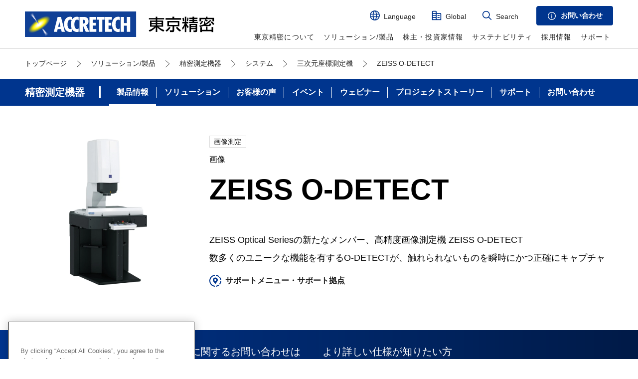

--- FILE ---
content_type: text/html
request_url: https://www.accretech.com/jp/product/measuring/system/cmm/zeiss_o_detect.html
body_size: 29036
content:
<!DOCTYPE html>


  
  


  
  



  



  
  









  


<html class="no-js" itemscope itemtype="http://schema.org/WebPage" lang="ja">

<head prefix="og: http://ogp.me/ns# fb: http://ogp.me/ns/fb# website: http://ogp.me/ns/website#">
  <!-- Google Tag Manager -->
  <script>(function(w,d,s,l,i){w[l]=w[l]||[];w[l].push({'gtm.start':
  new Date().getTime(),event:'gtm.js'});var f=d.getElementsByTagName(s)[0],
  j=d.createElement(s),dl=l!='dataLayer'?'&l='+l:'';j.async=true;j.src=
  'https://www.googletagmanager.com/gtm.js?id='+i+dl;f.parentNode.insertBefore(j,f);
  })(window,document,'script','dataLayer','GTM-WG5LPZBW');</script>
  <!-- End Google Tag Manager -->
  
    
  
  
  
  
  
  <!-- html settings-->
  <meta charset="utf-8">
  <meta http-equiv="X-UA-Compatible" content="IE=edge">
  <meta name="HandheldFriendly" content="true">
  <meta name="viewport" content="width=device-width, initial-scale=1, shrink-to-fit=no, viewport-fit=cover">
  <meta http-equiv="cleartype" content="on">
  <meta http-equiv="x-dns-prefetch-control" content="on">
  <meta name="format-detection" content="telephone=no">
  <!-- title-->
  <title>ZEISS O-DETECT | 画像 | 三次元座標測定機 | ACCRETECH - 東京精密</title>
  <meta name="twitter:title" property="og:title" content="ZEISS O-DETECT | 画像 | 三次元座標測定機 | ACCRETECH - 東京精密">
  <meta itemprop="headline" content="ZEISS O-DETECT | 画像 | 三次元座標測定機 | ACCRETECH - 東京精密">
  <meta itemprop="name" content="ZEISS O-DETECT | 画像 | 三次元座標測定機 | ACCRETECH - 東京精密">
  <meta content="http://production-cms.accretech.com/jp/product/measuring/system/cmm/zeiss_o_detect.html" property="og:url">
  <meta content="website" property="og:type">
  
    <!-- description-->
  <meta name="description" content="ZEISS O-DETECTについての情報がご覧いただけます。" />
  <meta property="og:description" content="ZEISS O-DETECTについての情報がご覧いただけます。" />
  <meta itemprop="description" content="ZEISS O-DETECTについての情報がご覧いただけます。" />
  <meta name="keywords" content="ZEISS O-DETECT,デジタル画像測定機,画像寸法測定,形状測定機,精密測定機器,精密測定,計測,東京精密,ACCRETECH,CarlZeiss">
  
  
  <!-- og settings-->
  <meta content="en_US" property="og:locale:alternate">
  <meta content="ja_JP" property="og:locale:alternate">
  <meta content="ko_KR" property="og:locale:alternate">
  <meta content="zh_CN" property="og:locale:alternate">
  <meta content="zh_TW" property="og:locale:alternate">
  <meta content="summary_large_image" name="twitter:card">
  <meta content="東京精密" property="og:site_name">
  <!-- ogp-->
  <meta content="//common/img/meta/ogp-img.png" property="og:image">
  <meta content="//common/img/meta/ogp-img.png" itemprop="image">
  <meta content="//common/img/meta/ogp-img.png" name="twitter:image">
  <!-- IE bug fixes-->
  <meta http-equiv="x-ua-compatible" content="ie=edge">
  <meta content="SKYPE_TOOLBAR_PARSER_COMPATIBLE" name="SKYPE_TOOLBAR">
  <!-- copyright-->
  <meta content="東京精密" name="author">
  <meta content="東京精密" itemprop="author">
  <meta content="東京精密" name="copyright">
  <meta content="東京精密" itemprop="copyrightHolder">
  <!-- favicon-->
  <!-- Android touch icon-->
  <!-- iOS touch icon-->
  <!-- launch-image-->
  <!-- Resource Hints-->
  
  <!-- favicon-->
  <link href="/common/img/meta/favicon/favicon.ico" rel="icon" type="image/vnd.microsoft.icon" />
  <link href="/common/img/meta/favicon/favicon.ico" rel="shortcut icon" type="image/vnd.microsoft.icon" />
  
  <link href="/" rel="dns-prefetch">
  <link href="/" rel="preconnect">
  <link href="https://fonts.googleapis.com" rel="preconnect">
  <link href="https://fonts.googleapis.com" rel="preconnect" crossorigin="">
  <link href="https://fonts.googleapis.com/css2?family=Noto+Sans+JP:wght@400;500;700&amp;display=swap" rel="stylesheet">
  <link href="https://fonts.googleapis.com/css2?family=Noto+Sans+JP:wght@400;500;700&amp;display=swap" rel="prefetch">
  <link href="https://fonts.googleapis.com/css2?family=Noto+Sans+JP:wght@400;500;700&amp;display=swap" rel="preload" as="style" crossorigin="">
  <link href="/common/css/style.css" rel="prefetch">
  <link href="/common/css/style.css" rel="preload" as="style" crossorigin="">
  <link href="/common/js/chunks/vendor.chunk.js" rel="prefetch">
  <link href="/common/js/chunks/vendor.chunk.js" rel="preload" as="script" crossorigin="">
  <link href="/common/js/chunks/vendor.chunk.js" rel="modulepreload">
  <link href="/common/js/bundle.js" rel="prefetch">
  <link href="/common/js/bundle.js" rel="preload" as="script" crossorigin="">
  <link href="/common/js/bundle.js" rel="modulepreload">
  <link rel="stylesheet" href="/common/css/style.css">
  <script src="https://kmh.accretech.com/web/mrcform.js" charset="utf-8" data-id="uogm3n" async></script>
  
</head>

<body >
  <!-- Google Tag Manager (noscript) -->
  <noscript><iframe src="https://www.googletagmanager.com/ns.html?id=GTM-WG5LPZBW" height="0" width="0" style="display:none;visibility:hidden"></iframe></noscript>
  <!-- End Google Tag Manager (noscript) -->
  <svg xmlns="http://www.w3.org/2000/svg" style="display: none;">
    <defs>
      <symbol id="icn-group-company" viewBox="0 0 100 100">
        <path d="m87.5,25h-37.5v-12.5c0-4.594-3.737-8.333-8.333-8.333H12.5c-4.596,0-8.333,3.739-8.333,8.333v83.333h91.667v-62.5c0-4.594-3.737-8.333-8.333-8.333Zm-45.833,20.833H12.5v-12.5h29.167v12.5Zm0,8.333v12.5H12.5v-12.5h29.167Zm0-41.667v12.5H12.5v-12.5h29.167ZM12.5,87.5v-12.5h29.167v12.5H12.5Zm75,0h-37.5v-54.167h37.5v54.167Z"/>
        <rect x="58.333" y="45.833" width="20.833" height="8.333" />
        <rect x="58.333" y="66.667" width="20.833" height="8.333" />
      </symbol>
      <symbol id="icn-global" viewBox="0 0 100 100">
        <path d="m50,0C22.43042,0,0,22.428406,0,50s22.43042,50,50,50,50-22.428406,50-50S77.56958,0,50,0Zm38.177002,33.333313h-18.44635c-1.195312-8.799255-3.358032-16.839966-6.458252-22.819885,11.15863,3.761108,20.215088,12.120239,24.904602,22.819885Zm3.489685,16.666687c0,2.853149-.289612,5.639832-.838562,8.333313h-20.268921c.179077-2.758301.27417-5.546875.27417-8.333313s-.095093-5.575012-.27417-8.333313h20.268921c.54895,2.693481.838562,5.480164.838562,8.333313Zm-41.666687,41.666687c-3.76532,0-8.98645-9.51886-11.305908-25h22.611816c-2.319458,15.48114-7.540527,25-11.305908,25Zm-12.209778-33.333374c-.185669-2.658508-.290222-5.436646-.290222-8.333313s.104553-5.674805.290222-8.333313h24.419556c.185669,2.658508.290222,5.436646.290222,8.333313s-.104553,5.674805-.290222,8.333313h-24.419556Zm-29.456848-8.333313c0-2.853149.289612-5.639832.838562-8.333313h20.268921c-.179077,2.758301-.27417,5.546875-.27417,8.333313s.095093,5.575012.27417,8.333313H9.171936c-.54895-2.693481-.838562-5.480164-.838562-8.333313ZM50,8.333313c3.765381,0,8.98645,9.51886,11.305908,25h-22.611816c2.319458-15.48114,7.540588-25,11.305908-25Zm-13.272278,2.180115c-3.10022,5.97998-5.263,14.020569-6.458313,22.819885H11.823059c4.689575-10.699646,13.746033-19.058838,24.904663-22.819885Zm-24.904663,56.153259h18.44635c1.195312,8.799316,3.358093,16.839905,6.458313,22.819885-11.15863-3.761047-20.215088-12.120239-24.904663-22.819885Zm51.449341,22.819885c3.10022-5.979919,5.262939-14.02063,6.458252-22.819885h18.44635c-4.689514,10.699646-13.745972,19.058777-24.904602,22.819885Z" stroke-width="0"/>
      </symbol>
      <symbol id="icn-search" viewBox="0 0 100 100">
        <path d="m94.563879,88.671875l-24.202698-23.423828c5.194519-6.446838,8.315247-14.652466,8.315247-23.58136,0-20.678711-16.711426-37.5-37.253784-37.5S4.166785,20.987976,4.166785,41.666687s16.71344,37.5,37.255859,37.5c8.684998,0,16.678467-3.015015,23.020508-8.048828l24.326477,23.543579c.807678.78125,1.853455,1.171875,2.897156,1.171875,1.08844,0,2.17688-.423157,2.994751-1.269531,1.599121-1.651978,1.556396-4.292786-.097656-5.891907ZM12.500098,41.666687c0-16.08075,12.97406-29.166687,28.922546-29.166687,15.946411,0,28.920471,13.085938,28.920471,29.166687s-12.97406,29.166626-28.920471,29.166626c-15.948486,0-28.922546-13.085938-28.922546-29.166626Z" stroke-width="0"/>
      </symbol>
      <symbol id="icn-arrow" viewBox="0 0 24 24">
        <path d="M155.421-103.165a1.092,1.092,0,0,0-1.549,0,1.1,1.1,0,0,0,0,1.549l4.668,4.666H143.728a1.094,1.094,0,0,0-1.1,1.1,1.094,1.094,0,0,0,1.1,1.1h14.823l-4.679,4.679a1.1,1.1,0,0,0,0,1.549,1.093,1.093,0,0,0,.775.322,1.084,1.084,0,0,0,.773-.322l7.319-7.316Z" transform="translate(271.231 1313.624) translate(-412 -1206)" fill="#00358e"/>
      </symbol>
      <symbol id="icn-arrow--down" viewBox="0 0 24 24">
        <g transform="translate(-586 -893) translate(610 893) rotate(90)">
          <path d="M12.187.307a1.044,1.044,0,0,0-1.476,1.476l4.448,4.446H1.044a1.044,1.044,0,1,0,0,2.087H15.17l-4.459,4.459a1.045,1.045,0,0,0,.739,1.783,1.034,1.034,0,0,0,.737-.307l6.974-6.972Z" transform="translate(2.341 4.507)" fill="#00358e"/>
        </g>
      </symbol>
      <symbol id="icn-arrow--down-white" iewBox="0 0 20 20">
        <g transform="translate(20) rotate(90)">
          <path d="M152.84-103.23a.872.872,0,0,0-1.236,0,.875.875,0,0,0,0,1.236l3.726,3.724H143.507a.873.873,0,0,0-.874.874.873.873,0,0,0,.874.874h11.832L151.6-92.787a.875.875,0,0,0,0,1.236.872.872,0,0,0,.619.257.866.866,0,0,0,.617-.257l5.842-5.84Z" transform="translate(-140.633 107.486)"/>
        </g>
      </symbol>
      <symbol id="icn-chevron--right" viewBox="0 0 24 24">
        <path d="M.875,14a.875.875,0,0,1-.621-1.492L5.724,7,.254,1.492A.875.875,0,0,1,1.5.258L8.191,7,1.5,13.742A.873.873,0,0,1,.875,14Z" transform="translate(-4.095 -7) translate(289.096 5645.001) translate(-277 -5633)"/>
      </symbol>
      <symbol id="icn-blank" viewBox="0 0 100 100">
        <path d="m87.5,12.5v37.5h-8.333313v-23.271362l-26.751709,26.762573-5.891907-5.891907,26.755066-26.765991h-21.715637v-8.333313h35.9375Zm-8.333313,66.666687H20.833374V20.833313h14.0625v-8.333313h-14.0625c-4.595947,0-8.333374,3.739441-8.333374,8.333313v58.333374c0,4.593872,3.737427,8.333313,8.333374,8.333313h58.333313c4.595947,0,8.333313-3.739441,8.333313-8.333313v-12.5h-8.333313v12.5Z" fill="var(--fill-color)" stroke-width="0"/>
      </symbol>
      <symbol id="icn-pdf" viewBox="0 0 100 100">
        <path d="m79.605263,14.473684H20.394737c-4.354055,0-7.894737,3.540682-7.894737,7.894737v55.263158c0,4.354055,3.540682,7.894737,7.894737,7.894737h47.368421v-19.736842h19.736842V22.368421c0-4.354055-3.540682-7.894737-7.894737-7.894737Z" fill="var(--fill-color)" stroke-width="0"/>
        <polygon points="87.499358 69.7362 71.709884 69.7362 71.709884 85.525673 87.499358 69.7362" fill="var(--fill-color)" stroke-width="0"/>
        <g>
          <path d="m32.236842,26.315789h-7.894737v27.631579h3.947368v-7.894737h3.947368c4.354055,0,7.894737-3.540682,7.894737-7.894737v-3.947368c0-4.354055-3.540682-7.894737-7.894737-7.894737Zm3.947368,11.842105c0,2.176064-1.771304,3.947368-3.947368,3.947368h-3.947368v-11.842105h3.947368c2.176064,0,3.947368,1.771304,3.947368,3.947368v3.947368Z" fill="var(--fill-color-base)" stroke-width="0"/>
          <polygon points="77.631579 30.263158 77.631579 26.315789 63.815789 26.315789 63.815789 53.947368 67.763158 53.947368 67.763158 42.105263 77.631579 42.105263 77.631579 38.157895 67.763158 38.157895 67.763158 30.263158 77.631579 30.263158" fill="var(--fill-color-base)" stroke-width="0"/>
          <path d="m51.973684,26.315789h-7.894737v27.27115h7.894737c4.354055,0,7.894737-3.540682,7.894737-7.894737v-11.481677c0-4.354055-3.540682-7.894737-7.894737-7.894737Zm3.947368,19.376413c0,2.176064-1.771304,3.947368-3.947368,3.947368h-3.947368v-19.376413h3.947368c2.176064,0,3.947368,1.771304,3.947368,3.947368v11.481677Z" fill="var(--fill-color-base)" stroke-width="0"/>
        </g>
      </symbol>
      <symbol id="icn-youtube" viewBox="0 0 24 24">
        <path d="M2.884,94.944q3.941.352,7.883.353,3.921,0,7.843-.349l.033,0h.007l-.026-.293v0l.026.3a2.745,2.745,0,0,0,2.459-2.252,27.319,27.319,0,0,0,.424-4.775,27.285,27.285,0,0,0-.424-4.774,2.744,2.744,0,0,0-2.459-2.252q-3.94-.353-7.881-.353t-7.884.353A2.744,2.744,0,0,0,.425,83.143a27.058,27.058,0,0,0,0,9.548A2.744,2.744,0,0,0,2.884,94.944Zm-1.7-7.026a26.124,26.124,0,0,1,.406-4.568,1.563,1.563,0,0,1,1.4-1.282q3.89-.348,7.779-.348t7.776.348a1.564,1.564,0,0,1,1.4,1.283,26.14,26.14,0,0,1,.406,4.568,26.162,26.162,0,0,1-.406,4.569,1.564,1.564,0,0,1-1.4,1.282q-3.889.348-7.778.348t-7.777-.348a1.564,1.564,0,0,1-1.4-1.282A26.149,26.149,0,0,1,1.181,87.917Z" transform="translate(675 5957.463) translate(-674 -6033)" fill="#d60000"/>
        <path 219458" d="M214.926,196.372l4.17-2.407a.328.328,0,0,0,0-.568l-4.17-2.408a.328.328,0,0,0-.492.284v4.815A.328.328,0,0,0,214.926,196.372Z" transform="translate(-205.416 -105.763) translate(675 5957.463) translate(-674 -6033)" fill="#d60000" />
      </symbol>
      <symbol id="icn-youtube-origin" viewBox="0 0 100 24">
        <path d="M30.78,4.44A3.943,3.943,0,0,0,28,1.66C25.55,1,15.72,1,15.72,1S5.89,1,3.44,1.66A3.943,3.943,0,0,0,.66,4.44,40.655,40.655,0,0,0,0,12a40.655,40.655,0,0,0,.66,7.56,3.943,3.943,0,0,0,2.78,2.78C5.89,23,15.72,23,15.72,23s9.83,0,12.28-.66a3.943,3.943,0,0,0,2.78-2.78A40.655,40.655,0,0,0,31.44,12,40.655,40.655,0,0,0,30.78,4.44ZM12.58,16.72V7.29L20.75,12l-8.17,4.71Z" fill="#2d2a26"/>
        <path d="M45.63,21.02a3.471,3.471,0,0,1-1.33-1.96,12.89,12.89,0,0,1-.39-3.53v-2a11.583,11.583,0,0,1,.45-3.57,3.649,3.649,0,0,1,1.4-1.97,4.573,4.573,0,0,1,2.51-.62A4.214,4.214,0,0,1,50.72,8a3.674,3.674,0,0,1,1.35,1.97,12.194,12.194,0,0,1,.43,3.56v2a12.136,12.136,0,0,1-.42,3.54,3.544,3.544,0,0,1-1.35,1.96,4.53,4.53,0,0,1-2.53.62A4.588,4.588,0,0,1,45.63,21.02Zm3.48-2.16a6.75,6.75,0,0,0,.26-2.2V12.37a6.707,6.707,0,0,0-.26-2.17.927.927,0,0,0-.91-.69.9.9,0,0,0-.89.69,6.706,6.706,0,0,0-.26,2.17v4.29a6.812,6.812,0,0,0,.25,2.2.893.893,0,0,0,.9.67A.912.912,0,0,0,49.11,18.86Z" fill="#2d2a26"/>
        <path d="M93.36,15.56v.7a19.03,19.03,0,0,0,.08,1.99,1.869,1.869,0,0,0,.33.97.924.924,0,0,0,.76.3.98.98,0,0,0,.96-.54,4.653,4.653,0,0,0,.28-1.8l2.67.16c.01.12.02.28.02.49a3.627,3.627,0,0,1-1.05,2.85,4.308,4.308,0,0,1-2.96.94,3.5,3.5,0,0,1-3.21-1.44,8.467,8.467,0,0,1-.92-4.45V13.32a8.294,8.294,0,0,1,.96-4.53,3.654,3.654,0,0,1,3.27-1.43A4.329,4.329,0,0,1,97,7.94a3.131,3.131,0,0,1,1.2,1.82,13.219,13.219,0,0,1,.35,3.42v2.36H93.36Zm.39-5.8a1.828,1.828,0,0,0-.31.96,19.2,19.2,0,0,0-.08,2.01v.99h2.27v-.99a16.742,16.742,0,0,0-.09-2.01,1.911,1.911,0,0,0-.33-.97,1.077,1.077,0,0,0-1.46.01Z" fill="#2d2a26"/>
        <path d="M38.08,15.31,34.55,2.57h3.08l1.24,5.78c.31,1.42.55,2.64.7,3.64h.09c.1-.72.34-1.93.7-3.62l1.28-5.8h3.08L41.15,15.31v6.11H38.09V15.31Z" fill="#2d2a26"/>
        <path d="M62.51,7.64V21.42H60.08l-.27-1.69h-.07a3.182,3.182,0,0,1-2.97,1.91,2.324,2.324,0,0,1-2.02-.9,4.875,4.875,0,0,1-.65-2.81V7.64h3.1V17.75a3.154,3.154,0,0,0,.2,1.31.694.694,0,0,0,.67.39,1.362,1.362,0,0,0,.78-.25,1.455,1.455,0,0,0,.55-.63V7.64h3.11Z" fill="#2d2a26"/>
        <path d="M78.42,7.64V21.42H75.99l-.27-1.69h-.07a3.182,3.182,0,0,1-2.97,1.91,2.324,2.324,0,0,1-2.02-.9,4.875,4.875,0,0,1-.65-2.81V7.64h3.1V17.75a3.154,3.154,0,0,0,.2,1.31.694.694,0,0,0,.67.39,1.362,1.362,0,0,0,.78-.25,1.455,1.455,0,0,0,.55-.63V7.64h3.11Z" fill="#2d2a26"/>
        <path d="M70.94,5.06H67.86V21.42H64.83V5.06H61.75V2.57h9.19Z" fill="#2d2a26"/>
        <path d="M88.68,9.84a3.56,3.56,0,0,0-.91-1.89,2.447,2.447,0,0,0-1.73-.58,2.909,2.909,0,0,0-1.6.48,3.347,3.347,0,0,0-1.15,1.27h-.02V1.87H80.28V21.42h2.56l.31-1.3h.07a2.659,2.659,0,0,0,1.08,1.1,3.194,3.194,0,0,0,1.6.4,2.425,2.425,0,0,0,2.31-1.45,10.53,10.53,0,0,0,.74-4.53V13.46a17.94,17.94,0,0,0-.28-3.62Zm-2.84,5.62a17.982,17.982,0,0,1-.12,2.36,2.449,2.449,0,0,1-.42,1.21.96.96,0,0,1-.79.36,1.441,1.441,0,0,1-.71-.18,1.377,1.377,0,0,1-.53-.54V10.85a1.9,1.9,0,0,1,.54-.92,1.18,1.18,0,0,1,.83-.36.833.833,0,0,1,.73.37,2.915,2.915,0,0,1,.36,1.25,22.623,22.623,0,0,1,.1,2.49v1.78Z" fill="#2d2a26"/>
        <path d="M12.58,16.72,20.75,12,12.58,7.29Z" fill="#fff"/>
      </symbol>
      <symbol id="icn-close" viewBox="0 0 100 100">
        <polygon points="54.166667 79.166667 45.833333 79.166667 45.833333 54.166667 20.833333 54.166667 20.833333 45.833333 45.833333 45.833333 45.833333 20.833333 54.166667 20.833333 54.166667 45.833333 79.166667 45.833333 79.166667 54.166667 54.166667 54.166667 54.166667 79.166667" stroke-width="0"/>
      </symbol>
      <symbol id="icn-line" viewBox="0 0 100 100">
        <rect x="20.833333" y="45.833333" width="58.333333" height="8.333333" stroke-width="0"/>
      </symbol>
      <symbol id="icn-menu" viewBox="0 0 24 24">
        <g transform="translate(-1552 -139)">
          <rect width="20" height="3" transform="translate(1553.999 149.999)" fill="#00358e"/>
          <rect width="20" height="3" transform="translate(1553.999 156.999)" fill="#00358e"/>
          <rect width="20" height="3" transform="translate(1553.999 142.999)" fill="#00358e"/>
        </g>
      </symbol>
      <symbol id="icn-menu-close" viewBox="0 0 24 24">
        <g  transform="translate(-1552 -139)">
          <rect width="20" height="3" transform="translate(1557.989 143.368) rotate(45)" fill="#00358e"/>
          <rect width="20" height="3" transform="translate(1572.131 145.488) rotate(135)" fill="#00358e"/>
        </g>
      </symbol>
      <symbol id="icn-scroll-top" viewBox="0 0 7.736 31.186">
        <path d="M-4183.863-5373.963h28.772l-6.029-6.029" transform="translate(5380.7 -4152.677) rotate(-90)" fill="none" stroke="#fff" stroke-width="2"/>
      </symbol>
      <symbol id="icn-arrow-fill" viewBox="0 0 24 24">
        <path d="M155.421-103.165a1.092,1.092,0,0,0-1.549,0,1.1,1.1,0,0,0,0,1.549l4.668,4.666H143.728a1.094,1.094,0,0,0-1.1,1.1,1.094,1.094,0,0,0,1.1,1.1h14.823l-4.679,4.679a1.1,1.1,0,0,0,0,1.549,1.093,1.093,0,0,0,.775.322,1.084,1.084,0,0,0,.773-.322l7.319-7.316Z" transform="translate(271.231 1313.624) translate(-412 -1206)"/>
      </symbol>
      <symbol id="icn-one-point" viewBox="0 0 40 40">
        <g transform="translate(1521.895 759.004) translate(0 -0.004) translate(-1513 -758)">
          <path d="M22.105,575.35c-.106-1.631-.966-2.6-2.3-2.6a2.341,2.341,0,0,0-1.3.391,2.37,2.37,0,0,0-.646-1.276,2.34,2.34,0,0,0-3.02-.286,2.374,2.374,0,0,0-.6-1.057,2.341,2.341,0,0,0-2.97-.321l-.085-6.042a2.348,2.348,0,0,0-4.03-1.64,2.372,2.372,0,0,0-.677,1.665s0,0,0,0l.1,11.693a5.762,5.762,0,0,0-.863-.767,7.085,7.085,0,0,0-2.854-1.117,3.242,3.242,0,0,0-1.722.06,1.556,1.556,0,0,0-1.126,1.255,2.9,2.9,0,0,0,.79,2.076,7.63,7.63,0,0,0,1.376,1.368,5.771,5.771,0,0,1,1.974,2.205,13.951,13.951,0,0,0,2.486,3.57c.129.131.263.262.392.389a4.53,4.53,0,0,1,1.59,2.344c.02.229.062,2.269.06,2.5,0,.009,0,.019,0,.028a.544.544,0,0,0,.544.544h8.743a.548.548,0,0,0,.544-.52c0-.013,0-.032,0-.057s0-.094.007-.169c0-.14.011-.333.018-.557.02-.629.06-1.927.089-2.151a5.333,5.333,0,0,1,1.121-1.765c.116-.14.225-.273.33-.406l.117-.149a9.829,9.829,0,0,0,1.668-2.654,7.2,7.2,0,0,0,.335-2.444c.025-1.366-.008-2.75-.1-4.114m-13.422,14.4a.542.542,0,0,1,.514-.5.544.544,0,0,0-.514.5" transform="translate(0 -554.492)" fill="none" stroke="#00358e" stroke-width="2"/>
          <path d="M633.873,5.151a.55.55,0,0,0,.55-.55V.547a.55.55,0,0,0-1.1,0V4.6a.55.55,0,0,0,.55.55" transform="translate(-625.08 0.003)" fill="#00358e" stroke="#00358e" stroke-width="1"/>
          <path d="M839.463,159.753a.55.55,0,0,0,.776-.058l2.643-3.073a.55.55,0,0,0-.834-.717l-2.643,3.073a.55.55,0,0,0,.058.776" transform="translate(-828.348 -153.686)" fill="#00358e" stroke="#00358e" stroke-width="1"/            <path d="M227.607,159.694a.55.55,0,0,0,.834-.717L225.8,155.9a.55.55,0,1,0-.834.717Z" transform="translate(-221.906 -153.685)" fill="#00358e" stroke="#00358e" stroke-width="1"/>
        </g>
      </symbol>
      <symbol id="icn-video-control" viewBox="0 0 100 100">
        <circle cx="50.000222" cy="49.999977" r="49.999977" fill="#fff" stroke-width="0"/>
        <path d="m50.000267,6.666686c23.894032,0,43.333314,19.439282,43.333314,43.333314s-19.439282,43.333314-43.333314,43.333314S6.666953,73.894032,6.666953,50,26.106235,6.666686,50.000267,6.666686M50.000267.000023C22.38594.000023.00029,22.385775.00029,50s22.385651,49.999977,49.999977,49.999977,49.999977-22.385752,49.999977-49.999977S77.614594.000023,50.000267.000023h0Z" fill="#c7c7c7" stroke-width="0"/>
        <rect x="29.999869" y="30.001433" width="13.333327" height="39.999982" fill="#00358e" stroke-width="0"/>
        <rect x="56.666524" y="30.001433" width="13.333327" height="39.999982" fill="#00358e" stroke-width="0"/>
      </symbol>
      <symbol id="icn-acc--Q" viewBox="0 0 40 40">
        <g transform="translate(-224 -1480)">
          <rect width="40" height="40" rx="4" transform="translate(224 1480)" fill="#00358e"/>
          <text  transform="translate(237 1506)" fill="#fff" font-size="20" font-style="initial" font-family="YuGothic-Bold, Yu Gothic" font-weight="700"><tspan x="0" y="0">Q</tspan></text>
        </g>
      </symbol>
      <symbol id="icn-acc--A" viewBox="0 0 40 40">
        <rect width="40" height="40" rx="4" fill="#e5eaf3"/>
        <text transform="translate(13 26)" fill="#00358e" font-size="20" font-style="initial" font-family="YuGothic-Bold, Yu Gothic" font-weight="700"><tspan x="0" y="0">A</tspan></text>
      </symbol>
      <symbol id="icn-question" viewBox="0 0 24 24">
        <g transform="translate(2.4 2.4)">
          <path d="M19.6,29.2a9.6,9.6,0,1,1,9.6-9.6A9.611,9.611,0,0,1,19.6,29.2Zm0-17.6a8,8,0,1,0,8,8A8.009,8.009,0,0,0,19.6,11.6Z" transform="translate(-10 -10)" fill="#00358e"/>
          <g transform="translate(6.385 4.166)">
            <path d="M43.353,30.323a3.171,3.171,0,0,1-1.383,2.538c-.714.669-1.079.927-1.079,1.718v.638H39.067v-.41a5.577,5.577,0,0,1,.046-1.018,2.2,2.2,0,0,1,.79-1.2l1.155-1.17a1.337,1.337,0,0,0,.38-.988,1.292,1.292,0,0,0-1.368-1.338,1.544,1.544,0,0,0-1.52,1.49L36.6,30.43a3.333,3.333,0,0,1,3.541-3.07A2.912,2.912,0,0,1,43.353,30.323ZM41.195,37.3a1.217,1.217,0,1,1-1.216-1.155A1.188,1.188,0,0,1,41.195,37.3Z" transform="translate(-36.605 -27.36)" fill="#00358e"/>
          </g>
        </g>
      </symbol>
      <symbol id="icn-gear" viewBox="0 0 30 30">
        <g transform="translate(-603 -579) translate(600.413 580.001)">
          <path d="M182.519,177.5l-1.67-.243a.276.276,0,0,1-.235-.171l-.541-1.306a.275.275,0,0,1,.045-.287l1-1.342a.469.469,0,0,0-.025-.636l-.791-.79a.468.468,0,0,0-.636-.025l-1.343,1a.277.277,0,0,1-.287.046l-1.307-.542a.279.279,0,0,1-.171-.235l-.242-1.67a.469.469,0,0,0-.467-.433h-1.118a.469.469,0,0,0-.467.433l-.243,1.67a.276.276,0,0,1-.17.235l-1.307.542a.277.277,0,0,1-.287-.046l-1.342-1a.469.469,0,0,0-.636.025l-.79.79a.469.469,0,0,0-.025.636l1,1.342a.276.276,0,0,1,.045.286l-.541,1.306a.277.277,0,0,1-.234.171l-1.671.242a.469.469,0,0,0-.432.468v1.118a.469.469,0,0,0,.432.467l1.671.242a.277.277,0,0,1,.234.171l.541,1.306a.277.277,0,0,1-.045.287l-1,1.343a.469.469,0,0,0,.025.636l.79.79a.469.469,0,0,0,.636.024l1.342-1a.278.278,0,0,1,.287-.045l1.307.541a.279.279,0,0,1,.171.236l.242,1.67a.469.469,0,0,0,.467.433h1.118a.469.469,0,0,0,.467-.433l.242-1.67a.28.28,0,0,1,.171-.236l1.307-.541a.277.277,0,0,1,.287.045l1.342,1a.468.468,0,0,0,.636-.024l.791-.79a.469.469,0,0,0,.025-.636l-1-1.343a.278.278,0,0,1-.045-.287l.541-1.306a.278.278,0,0,1,.235-.171l1.67-.242a.469.469,0,0,0,.432-.467v-1.118A.469.469,0,0,0,182.519,177.5Zm-5.392,2.864a2.6,2.6,0,1,1,.761-1.837A2.583,2.583,0,0,1,177.127,180.36Z" transform="translate(-157.01 -163.187)" fill="#00358e"/>
          <path d="M11.5,11.326a.367.367,0,0,0,.23-.443l-.265-1.3a.22.22,0,0,1,.064-.219l.82-.747a.218.218,0,0,1,.223-.042l1.256.38a.368.368,0,0,0,.463-.187l.373-.793a.366.366,0,0,0-.15-.476l-1.093-.725a.218.218,0,0,1-.109-.2l.052-1.108a.219.219,0,0,1,.127-.188l1.168-.623a.367.367,0,0,0,.195-.459l-.3-.825a.368.368,0,0,0-.444-.23l-1.3.264a.216.216,0,0,1-.219-.063l-.746-.82a.215.215,0,0,1-.043-.224l.38-1.255a.367.367,0,0,0-.188-.463L11.213.211a.368.368,0,0,0-.476.151l-.725,1.093a.218.218,0,0,1-.2.11L8.7,1.512a.219.219,0,0,1-.189-.128L7.893.216a.368.368,0,0,0-.46-.195l-.825.3a.366.366,0,0,0-.23.443l.264,1.3a.217.217,0,0,1-.064.218l-.82.747a.219.219,0,0,1-.224.043L4.28,2.686a.368.368,0,0,0-.463.188l-.373.793a.367.367,0,0,0,.15.476l1.093.725a.216.216,0,0,1,.109.2L4.746,6.174a.216.216,0,0,1-.127.188L3.45,6.985a.367.367,0,0,0-.195.459l.3.825A.368.368,0,0,0,4,8.5l1.3-.265a.217.217,0,0,1,.218.064l.746.82a.218.218,0,0,1,.043.224L5.919,10.6a.368.368,0,0,0,.188.463l.793.373a.368.368,0,0,0,.476-.15L8.1,10.19a.218.218,0,0,1,.2-.109l1.108.052a.219.219,0,0,1,.189.128l.622,1.167a.368.368,0,0,0,.46.2ZM9.746,7.739A2.037,2.037,0,1,1,10.9,6.689,2.027,2.027,0,0,1,9.746,7.739Z" fill="#00358e"/>
        </g>
      </symbol>
      <symbol id="icn-slider--right" viewBox="0 0 48 48">
        <path d="M13570.424,22200.293l20,20-20,20" transform="translate(-13556.924 -22195.793)" fill="none" stroke="#00358e" stroke-linecap="round" stroke-width="3"/>
      </symbol>
      <symbol id="icn-slider--left" viewBox="0 0 48 48">
        <path d="M13590.424,22200.293l-20,20,20,20" transform="translate(-13395.924 -13000.794) translate(-160 -9195)" fill="none" stroke="#00358e" stroke-linecap="round" stroke-width="3"/>
      </symbol>
      <symbol id="icn-arrow--ring" viewBox="0 0 24 24">
        <g transform="translate(1615 -655) rotate(90)">
          <path d="M-2589-4122a11.918,11.918,0,0,1-8.485-3.515A11.922,11.922,0,0,1-2601-4134a11.921,11.921,0,0,1,3.514-8.485A11.92,11.92,0,0,1-2589-4146a11.922,11.922,0,0,1,8.486,3.515A11.921,11.921,0,0,1-2577-4134a11.922,11.922,0,0,1-3.514,8.485A11.919,11.919,0,0,1-2589-4122Zm3.844-11.437-4.631,4.631.788.805,6-6-6-6-.788.806,4.631,4.631H-2595v1.126Z" transform="translate(3256 5737)" fill="#005bac"/>
          <path d="M-2565-4122a11.92,11.92,0,0,1-8.485-3.515A11.922,11.922,0,0,1-2577-4134a11.922,11.922,0,0,1,3.515-8.485A11.921,11.921,0,0,1-2565-4146a11.921,11.921,0,0,1,8.485,3.515A11.922,11.922,0,0,1-2553-4134a11.922,11.922,0,0,1-3.515,8.485A11.92,11.92,0,0,1-2565-4122Zm3.844-11.437-4.631,4.631.788.805,6-6-6-6-.788.806,4.631,4.631H-2571v1.126Z" transform="translate(3232 5737) translate(-24)" fill="#005bac"/>
        </g>
      </symbol>
      <symbol id="icn-movie" viewBox="0 0 16 16">
        <path  d="M6.667,13.333v-4l3.333,2ZM16,2.917l-.005-.028L15.323,0,1.21,2.8A1.5,1.5,0,0,0,0,4.269V14a2,2,0,0,0,2,2H14a2,2,0,0,0,2-2V4.667H7.511ZM13.407,1.171,15,2.241l-2,.4-1.6-1.07ZM9.476,1.95l1.6,1.071-2,.4L7.476,2.35Zm-3.937.781L7.141,3.8l-2,.4-1.6-1.073Zm1.692,2.6L5.871,6.667H3.835L5.2,5.333Zm5.985,0h2.036L13.893,6.667H11.857Zm-4.008,0h2.035L9.884,6.667H7.849L9.208,5.333ZM14.667,8v5.833a.834.834,0,0,1-.833.833H2.167a.834.834,0,0,1-.833-.833V8Z" fill="#a0a0a0"/>
      </symbol>
      <symbol id="icn-play-video" viewBox="0 0 94 94">
        <g transform="translate(-912 -6670) translate(-1)">
          <path d="M18,0,36,31H0Z" transform="translate(978 6699) rotate(90)" fill="#fff"/>
          <g transform="translate(913 6670)" fill="none" stroke="#fff" stroke-width="1">
            <circle cx="47" cy="47" r="47" stroke="none"/>
            <circle cx="47" cy="47" r="46.5" fill="none"/>
          </g>
        </g>
      </symbol>
      <symbol id="icn-letter" viewBox="0 0 24 24">
        <path d="M21.367,57.456a2.963,2.963,0,0,0-.613-1.3,2.555,2.555,0,0,0-.2-.224,2.965,2.965,0,0,0-2.1-.871H2.971a2.969,2.969,0,0,0-2.1.871,2.609,2.609,0,0,0-.2.224,2.928,2.928,0,0,0-.611,1.3A2.874,2.874,0,0,0,0,58.034V68.9a2.954,2.954,0,0,0,.246,1.18,2.913,2.913,0,0,0,.624.921c.067.066.133.127.2.188a2.969,2.969,0,0,0,1.9.683H18.45a2.95,2.95,0,0,0,1.9-.686,2.566,2.566,0,0,0,.2-.185,2.974,2.974,0,0,0,.627-.921v0a2.94,2.94,0,0,0,.243-1.177V58.034A3.053,3.053,0,0,0,21.367,57.456ZM1.946,57.008a1.435,1.435,0,0,1,1.026-.426H18.45a1.428,1.428,0,0,1,1.156.578l-8.113,7.071a1.191,1.191,0,0,1-1.564,0l-8.11-7.074A1.1,1.1,0,0,1,1.946,57.008ZM1.52,68.9V58.73l5.871,5.122L1.523,68.968A.434.434,0,0,1,1.52,68.9Zm16.93,1.451H2.971a1.431,1.431,0,0,1-.719-.19l6.191-5.4.578.5a2.572,2.572,0,0,0,3.38,0l.578-.5,6.189,5.4A1.433,1.433,0,0,1,18.45,70.356ZM19.9,68.9a.453.453,0,0,1,0,.063l-5.868-5.113L19.9,58.733Z" transform="translate(1831 -40.455) translate(-1830 -10.607)"/>
      </symbol>
      <symbol id="icn-support" viewBox="0 0 24 24">
        <path d="M182.519,177.5l-1.67-.243a.276.276,0,0,1-.235-.171l-.541-1.306a.275.275,0,0,1,.045-.287l1-1.342a.469.469,0,0,0-.025-.636l-.791-.79a.468.468,0,0,0-.636-.025l-1.343,1a.277.277,0,0,1-.287.046l-1.307-.542a.279.279,0,0,1-.171-.235l-.242-1.67a.469.469,0,0,0-.467-.433h-1.118a.469.469,0,0,0-.467.433l-.243,1.67a.276.276,0,0,1-.17.235l-1.307.542a.277.277,0,0,1-.287-.046l-1.342-1a.469.469,0,0,0-.636.025l-.79.79a.469.469,0,0,0-.025.636l1,1.342a.276.276,0,0,1,.045.286l-.541,1.306a.277.277,0,0,1-.234.171l-1.671.242a.469.469,0,0,0-.432.468v1.118a.469.469,0,0,0,.432.467l1.671.242a.277.277,0,0,1,.234.171l.541,1.306a.277.277,0,0,1-.045.287l-1,1.343a.469.469,0,0,0,.025.636l.79.79a.469.469,0,0,0,.636.024l1.342-1a.278.278,0,0,1,.287-.045l1.307.541a.279.279,0,0,1,.171.236l.242,1.67a.469.469,0,0,0,.467.433h1.118a.469.469,0,0,0,.467-.433l.242-1.67a.28.28,0,0,1,.171-.236l1.307-.541a.277.277,0,0,1,.287.045l1.342,1a.468.468,0,0,0,.636-.024l.791-.79a.469.469,0,0,0,.025-.636l-1-1.343a.278.278,0,0,1-.045-.287l.541-1.306a.278.278,0,0,1,.235-.171l1.67-.242a.469.469,0,0,0,.432-.467v-1.118A.469.469,0,0,0,182.519,177.5Zm-5.392,2.864a2.6,2.6,0,1,1,.761-1.837A2.583,2.583,0,0,1,177.127,180.36Z" transform="translate(-160.244 -163.186) translate(0.646 1.001)" fill="#00358e"/>
        <path d="M11.5,11.326a.367.367,0,0,0,.23-.443l-.265-1.3a.22.22,0,0,1,.064-.219l.82-.747a.218.218,0,0,1,.223-.042l1.256.38a.368.368,0,0,0,.463-.187l.373-.793a.366.366,0,0,0-.15-.476l-1.093-.725a.218.218,0,0,1-.109-.2l.052-1.108a.219.219,0,0,1,.127-.188l1.168-.623a.367.367,0,0,0,.195-.459l-.3-.825a.368.368,0,0,0-.444-.23l-1.3.264a.216.216,0,0,1-.219-.063l-.746-.82a.215.215,0,0,1-.043-.224l.38-1.255a.367.367,0,0,0-.188-.463L11.213.211a.368.368,0,0,0-.476.151l-.725,1.093a.218.218,0,0,1-.2.11L8.7,1.512a.219.219,0,0,1-.189-.128L7.893.216a.368.368,0,0,0-.46-.195l-.825.3a.366.366,0,0,0-.23.443l.264,1.3a.217.217,0,0,1-.064.218l-.82.747a.219.219,0,0,1-.224.043L4.28,2.686a.368.368,0,0,0-.463.188l-.373.793a.367.367,0,0,0,.15.476l1.093.725a.216.216,0,0,1,.109.2L4.746,6.174a.216.216,0,0,1-.127.188L3.45,6.985a.367.367,0,0,0-.195.459l.3.825A.368.368,0,0,0,4,8.5l1.3-.265a.217.217,0,0,1,.218.064l.746.82a.218.218,0,0,1,.043.224L5.919,10.6a.368.368,0,0,0,.188.463l.793.373a.368.368,0,0,0,.476-.15L8.1,10.19a.218.218,0,0,1,.2-.109l1.108.052a.219.219,0,0,1,.189.128l.622,1.167a.368.368,0,0,0,.46.2ZM9.746,7.739A2.037,2.037,0,1,1,10.9,6.689,2.027,2.027,0,0,1,9.746,7.739Z" transform="translate(-3.233 0) translate(0.646 1.001)" fill="#00358e"/>
      </symbol>
      <symbol id="icn-glossary" viewBox="0 0 24 24">
        <path d="M57.043,1.857A2.533,2.533,0,0,0,55.3.109,2.371,2.371,0,0,0,54.572,0H39.156a2.581,2.581,0,0,0-2.578,2.577V21.488A2.579,2.579,0,0,0,39.122,24h9.616a3.447,3.447,0,0,0,1.433-.31,3.5,3.5,0,0,0,1.016-.706l4.948-4.948a3.438,3.438,0,0,0,.709-1.026,3.48,3.48,0,0,0,.305-1.428V2.577A2.336,2.336,0,0,0,57.043,1.857ZM49.1,16.712v5.156a1.374,1.374,0,0,1-.358.047H39.147a.494.494,0,0,1-.484-.478V2.577a.492.492,0,0,1,.492-.492H54.572a.362.362,0,0,1,.134.022.493.493,0,0,1,.346.369.3.3,0,0,1,.012.1V15.583a1.413,1.413,0,0,1-.047.36H49.865A.769.769,0,0,0,49.1,16.712Z" transform="translate(-36.578) translate(1.714)" fill="#00358e"/>
        <path d="M166.632,116.227h8.178a.105.105,0,0,0,.105-.105V115.4a.105.105,0,0,0-.105-.105h-8.178a.105.105,0,0,0-.105.105v.724A.105.105,0,0,0,166.632,116.227Z" transform="translate(-160.435 -109.888) translate(1.714)" fill="#00358e"/>
        <path d="M166.632,193.747h8.178a.105.105,0,0,0,.105-.105v-.724a.105.105,0,0,0-.105-.105h-8.178a.105.105,0,0,0-.105.105v.724A.105.105,0,0,0,166.632,193.747Z" transform="translate(-160.435 -183.774) translate(1.714)" fill="#00358e"/>
        <path d="M174.915,271.169v-.724a.105.105,0,0,0-.105-.105h-8.178a.105.105,0,0,0-.105.105v.724a.105.105,0,0,0,.105.105h8.178A.105.105,0,0,0,174.915,271.169Z" transform="translate(-160.435 -257.667) translate(1.714)" fill="#00358e"/>
        <path d="M170.852,347.855h-4.22a.105.105,0,0,0-.105.105v.724a.105.105,0,0,0,.105.105h4.22a.105.105,0,0,0,.105-.105v-.724A.105.105,0,0,0,170.852,347.855Z" transform="translate(-160.435 -331.549) translate(1.714)" fill="#00358e"/>
      </symbol>
      <symbol id="icn-chat" viewBox="0 0 20.553 19.269">
        <path d="M17.95,16H2.6A2.636,2.636,0,0,0,0,18.652V29.431a2.636,2.636,0,0,0,2.6,2.652h6.23l3,3.053a.437.437,0,0,0,.483.1.451.451,0,0,0,.273-.417V32.083H17.95a2.636,2.636,0,0,0,2.6-2.652V18.652A2.636,2.636,0,0,0,17.95,16Zm-14.1,4.657V19.372H16.7v1.285Zm0,4.014V23.386H16.7v1.285Zm9.153,2.73v1.285H3.854V27.4Z" transform="translate(0 -16)" fill="#00358e"/>
      </symbol>
      <symbol id="icn-customer" viewBox="0 0 22.702 20.818">
        <path d="M319.778,219.257a2.4,2.4,0,0,1-.619-1.733c0-.413-.006-.791-.009-1.156-.009-.985-.016-1.836,0-2.95,0-.02,0-.061,0-.1a2.318,2.318,0,0,1,.556-1.866c-.007-.071-.023-.168-.035-.24s-.026-.159-.038-.246a8.065,8.065,0,0,0-.293-1.364,8.461,8.461,0,0,0-2.961-3.042,7.627,7.627,0,0,0-1.333-.308,16.026,16.026,0,0,0-2.314-.142c-.327,0-.683.006-1.12.018a7.11,7.11,0,0,0-2.06.341,8.38,8.38,0,0,0-3.052,3.019,7.331,7.331,0,0,0-.382,1.979c.007.034.024.094.036.136l.016.057c.01.034.01.036.065.115a1.884,1.884,0,0,1,.383,1.081c.032.7.022,1.524.012,2.323-.008.676-.016,1.314,0,1.858a3.838,3.838,0,0,1-.167,1.388,13.646,13.646,0,0,0,3.53.369c.162,0,.333,0,.531,0a2.785,2.785,0,0,1,1.8-.593,7.052,7.052,0,0,1,.946.082c.139.019.27.036.392.048a1.743,1.743,0,0,1,1.327.791,2.091,2.091,0,0,1,.306,1.316v.017a3.016,3.016,0,0,1-.245,1.16,1.594,1.594,0,0,1-1.454.866c-.069,0-.145,0-.224,0a14.223,14.223,0,0,1-2.459-.246,2.489,2.489,0,0,1-.809-.295l-.038,0c-.193-.021-.5-.027-.8-.033-.35-.007-.712-.014-1-.047l-.418-.045-.256-.028a7.192,7.192,0,0,0,5.3,2.442,7.792,7.792,0,0,0,6.93-4.939l-.032-.031Z" transform="translate(-301.528 -203.408)" fill="#00358e"/>
        <path d="M250.512,168.929a7.442,7.442,0,0,0-6.008,6.691c-.056.4-.126.806-.19,1.207-.4.071-.877.017-1.115.231a1.951,1.951,0,0,0-.651,1.193c-.077,1.489-.041,2.985-.026,4.478.009.885.364,1.246,1.235,1.36a.988.988,0,0,1,.561.174c1.369,1.48,3.221,1.566,5.03,1.77.484.054,1.315.026,1.8.08.508.056.344.191.945.315a13.194,13.194,0,0,0,2.246.224c.066,0,.128,0,.185,0,.608-.023.631-.391.685-1.069.04-.5-.184-.924-.678-.97-.407-.038-.828-.125-1.239-.125a1.732,1.732,0,0,0-1.257.462.452.452,0,0,1-.268.127c-.269,0-.539.007-.808.007a12.224,12.224,0,0,1-5.265-.926,1.784,1.784,0,0,0,.844-1.859c-.036-1.235.046-2.931-.011-4.164-.022-.478-.279-.487-.41-.961a1.6,1.6,0,0,1-.091-.5c.23-3.911,2.616-6.263,6.522-6.373.382-.011.765-.018,1.149-.018a17.26,17.26,0,0,1,2.466.153c3.284.475,5.05,2.336,5.486,5.622.066.5.25,1.026-.272,1.417-.253.189-.2.941-.2,1.187-.016,1.519,0,2.569.014,4.089.006.907.4,1.308,1.31,1.339q.343.012.688.012t.7-.013c.9-.035,1.293-.438,1.3-1.36.016-1.313,0-2.626,0-3.939,0-1.57-.2-1.795-1.762-1.916-.124-.659-.23-1.337-.38-2.006a7.428,7.428,0,0,0-6.99-6.137,22.091,22.091,0,0,0-5.554.2Z" transform="translate(-242.5 -168.635)" fill="#00358e"/>
      </symbol>
      <symbol id="icn-graf" viewBox="0 0 31 31">
        <g transform="translate(0.999 1)">
          <path d="M2.587,0H0V28.891H28.891V26.3H2.587Z" fill="#00358e"/>
          <path d="M78.11,110.348l7.492,6.39,8.39-9.986L91.316,104.5l-6.127,7.292-7.469-6.372-8.726,10.236v1.379l1.977,1.687Z" transform="translate(-65.101 -98.605)" fill="#00358e"/>
        </g>
      </symbol>
      <symbol id="icn-sitemap" viewBox="0 0 31 31">
        <path d="M28.232,38.215V31.572H16.607V27.143h2.768V18.286h-7.75v8.857h2.768v4.429H2.769v6.643H0v8.857H7.75V38.215H4.982V33.786h9.411v4.429H11.625v8.857h7.75V38.215H16.607V33.786h9.411v4.429H23.25v8.857H31V38.215Z" transform="translate(0 -17.179)" fill="#00358e"/>
      </symbol>
      <symbol id="icn-calendar" viewBox="0 0 31 31">
        <g transform="translate(-6.645)">
          <path d="M121.974,6.268a1.754,1.754,0,0,0,1.754-1.754V1.754a1.754,1.754,0,0,0-3.508,0v2.76A1.754,1.754,0,0,0,121.974,6.268Z" transform="translate(-106.296)" fill="#00358e"/>
          <path d="M335.6,6.268a1.754,1.754,0,0,0,1.754-1.754V1.754a1.754,1.754,0,0,0-3.508,0v2.76A1.754,1.754,0,0,0,335.6,6.268Z" transform="translate(-306.984)" fill="#00358e"/>
          <path d="M32.993,41.287H31.907V43.3a3.3,3.3,0,1,1-6.591,0V41.287H18.973V43.3a3.3,3.3,0,1,1-6.591,0V41.287H11.3a4.224,4.224,0,0,0-4.224,4.224V65.563A4.224,4.224,0,0,0,11.3,69.787h21.7a4.224,4.224,0,0,0,4.224-4.224V45.511A4.224,4.224,0,0,0,32.993,41.287Zm.9,23.535a1.96,1.96,0,0,1-1.957,1.957H12.355A1.96,1.96,0,0,1,10.4,64.822V49.133H33.892Z" transform="translate(0 -38.787)" fill="#00358e"/>
        </g>
      </symbol>
      <symbol id="icn-policy" viewBox="0 0 31 31">
        <path d="M58.241,0H40.766A4.18,4.18,0,0,0,38.2,1.062L33.765,5.5A4.18,4.18,0,0,0,32.7,8.063V29.5a1.507,1.507,0,0,0,1.5,1.5H58.241a1.507,1.507,0,0,0,1.5-1.5V1.5A1.507,1.507,0,0,0,58.241,0ZM49.933,24.17a.23.23,0,0,1-.23.23H38.793a.23.23,0,0,1-.23-.23V23.159a.23.23,0,0,1,.23-.23H49.7a.23.23,0,0,1,.23.23Zm3.95-4.624a.267.267,0,0,1-.267.267H38.83a.267.267,0,0,1-.267-.267v-.938a.267.267,0,0,1,.267-.267H53.616a.267.267,0,0,1,.267.267v.938Zm0-4.587a.267.267,0,0,1-.267.267H38.83a.267.267,0,0,1-.267-.267v-.938a.267.267,0,0,1,.267-.267H53.616a.267.267,0,0,1,.267.267v.938Zm0-4.587a.267.267,0,0,1-.267.267H38.83a.267.267,0,0,1-.267-.267V9.436a.267.267,0,0,1,.267-.267H53.616a.267.267,0,0,1,.267.267v.938Z" transform="translate(0 0) translate(-30.723)" fill="#00358e"/>
      </symbol>
      <symbol id="icn-maintenance" viewBox="0 0 31 31">
        <path d="M17.27,73.838c0-2.487-.539-10.432,0-11.837s2.767-2.053,4.821-2.594,8.214-2.919,8.863-6.593-6.162-6.161-11.025-1.621-3.891,9.295-4.432,9.295.433-4.757-4.431-9.295S-.608,49.14.041,52.815s6.81,6.053,8.862,6.593,4.28,1.08,4.821,2.486,0,9.458,0,11.945H17.27Z" transform="translate(0.002 -45.79)" fill="#00358e"/>
      </symbol>
      <symbol id="icn-arrow--top" viewBox="0 0 24 24">
        <g transform="translate(-1206 436) rotate(-90)">
          <path d="M155.421-103.165a1.092,1.092,0,0,0-1.549,0,1.1,1.1,0,0,0,0,1.549l4.668,4.666H143.728a1.094,1.094,0,0,0-1.1,1.1,1.094,1.094,0,0,0,1.1,1.1h14.823l-4.679,4.679a1.1,1.1,0,0,0,0,1.549,1.093,1.093,0,0,0,.775.322,1.084,1.084,0,0,0,.773-.322l7.319-7.316Z" transform="translate(271.231 1313.624)" fill="#fff"/>
        </g>
      </symbol>
      <symbol id="icn-list" viewBox="0 0 24 24">
        <g transform="translate(-12 -12) translate(2.4 5.572) translate(12 12)">
          <rect width="14.191" height="2.504" transform="translate(5.009 0.167)" fill="#00358e"/>
          <circle cx="1.419" cy="1.419" r="1.419" fill="#00358e"/>
          <rect width="14.191" height="2.504" transform="translate(5.009 5.176)" fill="#00358e"/>
          <circle cx="1.419" cy="1.419" r="1.419" transform="translate(0 5.009)" fill="#00358e"/>
          <rect width="14.191" height="2.504" transform="translate(5.009 10.184)" fill="#00358e"/>
          <circle cx="1.419" cy="1.419" r="1.419" transform="translate(0 10.017)" fill="#00358e"/>
        </g>
      </symbol>
      <symbol id="icn-arrow--slide-left" viewBox="0 0 100 100">
        <circle cx="50" cy="50" r="50" fill="#00358e" stroke-width="0"/>
        <polygon points="56.92749 75.142415 29.140218 49.922689 56.758626 24.857585 62.357585 31.026204 41.538493 49.922689 62.526449 68.973796 56.92749 75.142415" fill="#fff" stroke-width="0"/>
      </symbol>
      <symbol id="icn-arrow--slide-right" viewBox="0 0 100 100">
        <circle cx="50" cy="50" r="50" fill="#00358e" stroke-width="0"/>
        <polygon points="43.07251 75.142415 70.859782 49.922689 43.241374 24.857585 37.642415 31.026204 58.461507 49.922689 37.473551 68.973796 43.07251 75.142415" fill="#fff" stroke-width="0"/>
      </symbol>
      <symbol id="icn-arrow-down-double" viewBox="0 0 24 24">
        <path d="M32.7,57.621l-5.49-6.239,1.641-1.445L32.7,54.311l3.809-4.33,1.642,1.445Z" transform="translate(-27.208 -49.938) translate(0 7.653) translate(2.16 2.16) translate(4.37 2.172)"/>
        <path d="M32.7,25.732l-5.49-6.239,1.641-1.445L32.7,22.422l3.809-4.33,1.642,1.445Z" transform="translate(-27.208 -18.049) translate(2.16 2.16) translate(4.37 2.172)"/>
      </symbol>
      <symbol id="icn-information" viewBox="0 0 24 24">
        <path d="M19.6,29.2a9.6,9.6,0,1,1,9.6-9.6A9.611,9.611,0,0,1,19.6,29.2Zm0-17.6a8,8,0,1,0,8,8A8.009,8.009,0,0,0,19.6,11.6Z" transform="translate(-10 -10) translate(2.4 2.4)"/>
        <path d="M47.464,29.151a1.173,1.173,0,0,1-2.341,0,1.173,1.173,0,0,1,2.341,0Zm-.259,2.477v7.3H45.381v-7.3Z" transform="translate(-45.123 -28.056) translate(8.43 4.333) translate(2.4 2.4)"/>
      </symbol>
      <symbol id="icn-hero-scroll" viewBox="0 0 30 70">
        <g transform="translate(-943 -972)">
          <g transform="translate(943 977)">
            <g transform="translate(0 0)" fill="none" stroke="#fff" stroke-width="2">
              <rect width="30" height="48" rx="15" stroke="none"/>
              <rect x="1" y="1" width="28" height="46" rx="14" fill="none"/>
            </g>
            <g transform="translate(11 8)" fill="none" stroke="#fff" stroke-width="2">
              <circle cx="4" cy="4" r="4" stroke="none"/>
              <circle cx="4" cy="4" r="3" fill="none"/>
            </g>
          </g>
          <path d="M443.527-6775.76l7,7,7-7" transform="translate(506.97 7808.759)" fill="none" stroke="#fff" stroke-linecap="round" stroke-width="2"/>
          <rect width="30" height="70" transform="translate(943 972)" fill="none"/>
        </g>
      </symbol>
      <symbol id="icn-customer-support" viewBox="0 0 24 24">
        <path d="M10,19.805v1.4c0,1.981,1.116,2.438,1.594,2.438h.686c.126,0,.131.084.139.127.06.309.133.63.223.952.845,3.021,2.47,3.655,3.684,3.655h1.332a.157.157,0,0,1,.177.113,1.256,1.256,0,0,0,1.117.708h1.22a1.33,1.33,0,0,0,0-2.656h-1.22a1.255,1.255,0,0,0-1.108.691.207.207,0,0,1-.194.153H16.326c-1.787,0-2.583-1.909-2.938-3.592-.011-.051-.031-.151.089-.151h.435a.9.9,0,0,0,.87-.914V17.519a.9.9,0,0,0-.87-.914c-.133,0-.086-.182-.074-.272A5.6,5.6,0,0,1,19.274,11.4h.652a5.618,5.618,0,0,1,5.443,4.993c.028.2-.081.214-.081.214a.9.9,0,0,0-.87.914v5.212a.9.9,0,0,0,.87.914h2.318c.478,0,1.594-.457,1.594-2.438v-1.4c0-2.671-1.116-3.2-1.594-3.2h-.729c-.16,0-.165-.184-.175-.275A6.965,6.965,0,0,0,19.926,10h-.652a6.969,6.969,0,0,0-6.785,6.41c-.006.065-.013.2-.2.2h-.693C11.116,16.605,10,17.172,10,19.805Z" transform="translate(-10 -10) translate(2.4 2.4)" fill="#00358e"/>
      </symbol>
      <symbol id="icn-clock" viewBox="0 0 24 24">
        <path d="M23,10.912H15.468L18.513,7.78A7.821,7.821,0,0,0,7.534,7.667a7.639,7.639,0,0,0,0,10.878,7.8,7.8,0,0,0,10.979,0,7.237,7.237,0,0,0,2.267-5.434H23A10.38,10.38,0,0,1,20.069,20.1a10.061,10.061,0,0,1-14.134,0,9.822,9.822,0,0,1-.021-13.98,9.986,9.986,0,0,1,14.055,0L23,3ZM13.56,8.556v4.723l3.89,2.311-.8,1.344-4.756-2.823V8.556Z" transform="translate(-3.002 -3) translate(-14.002 -5) translate(16.001 7)" fill="#00358e"/>
      </symbol>
      <symbol id="icn-glossary-min" viewBox="0 0 22 22">
        <path d="M14,21H2a1,1,0,0,1-1-1V2A1,1,0,0,1,2,1H20a1,1,0,0,1,1,1V14" fill="none" stroke="#00358e" stroke-miterlimit="10" stroke-width="2"/>
        <path d="M22,14H14v8Z" fill="#00358e"/>
        <line x1="7" transform="translate(5 11)" fill="none" stroke="#00358e" stroke-miterlimit="10" stroke-width="2"/>
        <line x1="12" transform="translate(5 6)" fill="none" stroke="#00358e" stroke-miterlimit="10" stroke-width="2"/>
      </symbol>
      <symbol id="icn_Support_menu" viewBox="0 0 100 100">
        <path d="m64.615,29.083c-4.036-3.929-9.325-5.895-14.616-5.895s-10.579,1.965-14.616,5.895c-6.433,6.265-8.108,15.823-3.921,23.156,4.805,8.412,18.536,25.116,18.536,25.116,0,0,13.733-16.704,18.538-25.116,4.187-7.333,2.512-16.891-3.923-23.156Zm-14.615,22.567c-4.601,0-8.333-3.731-8.333-8.331s3.732-8.336,8.333-8.336,8.334,3.731,8.334,8.336-3.732,8.331-8.334,8.331Z" fill="#00358e"/>
        <path d="m8.351,50c0-21.605,16.479-39.365,37.579-41.456V.21C20.216,2.333,0,23.792,0,50s20.216,47.667,45.93,49.79v-8.333c-21.1-2.091-37.579-19.851-37.579-41.456Z" fill="#00358e"/>
        <path d="m54.281,91.456v8.333c10.695-.883,20.43-5.098,28.161-11.629l-5.917-5.904c-6.186,5.051-13.847,8.368-22.245,9.2Z" fill="#00358e"/>
        <path d="m82.442,11.839C74.711,5.308,64.975,1.093,54.281.21v8.333c8.397.832,16.059,4.149,22.245,9.2l5.917-5.904Z" fill="#00358e"/>
        <path d="m91.649,45.833h8.351c-.885-10.672-5.109-20.387-11.653-28.102l-5.917,5.904c5.062,6.173,8.385,13.818,9.219,22.198Z" fill="#00358e"/>
        <path d="m82.43,76.364l5.917,5.904c6.545-7.715,10.769-17.43,11.653-28.102h-8.351c-.834,8.38-4.157,16.025-9.219,22.198Z" fill="#00358e"/>
      </symbol>
      <symbol id="icn_Support_menu_w" viewBox="0 0 100 100">
        <path d="m64.615,29.083c-4.036-3.929-9.325-5.895-14.616-5.895s-10.579,1.965-14.616,5.895c-6.433,6.265-8.108,15.823-3.921,23.156,4.805,8.412,18.536,25.116,18.536,25.116,0,0,13.733-16.704,18.538-25.116,4.187-7.333,2.512-16.891-3.923-23.156Zm-14.615,22.567c-4.601,0-8.333-3.731-8.333-8.331s3.732-8.336,8.333-8.336,8.334,3.731,8.334,8.336-3.732,8.331-8.334,8.331Z" fill="#fff"/>
        <path d="m8.351,50c0-21.605,16.479-39.365,37.579-41.456V.21C20.216,2.333,0,23.792,0,50s20.216,47.667,45.93,49.79v-8.333c-21.1-2.091-37.579-19.851-37.579-41.456Z" fill="#fff"/>
        <path d="m54.281,91.456v8.333c10.695-.883,20.43-5.098,28.161-11.629l-5.917-5.904c-6.186,5.051-13.847,8.368-22.245,9.2Z" fill="#fff"/>
        <path d="m82.442,11.839C74.711,5.308,64.975,1.093,54.281.21v8.333c8.397.832,16.059,4.149,22.245,9.2l5.917-5.904Z" fill="#fff"/>
        <path d="m91.649,45.833h8.351c-.885-10.672-5.109-20.387-11.653-28.102l-5.917,5.904c5.062,6.173,8.385,13.818,9.219,22.198Z" fill="#fff"/>
        <path d="m82.43,76.364l5.917,5.904c6.545-7.715,10.769-17.43,11.653-28.102h-8.351c-.834,8.38-4.157,16.025-9.219,22.198Z" fill="#fff"/>
      </symbol>
      <symbol id="icn_end_of_production" viewBox="0 0 100 100">
        <polygon points="0 0 0 8.839 91.161 100 100 100 100 91.161 8.839 0 0 0" fill="#00358e"/>
        <path d="m95.833,37.5v-20.833c0-4.594-3.737-8.333-8.333-8.333H28.957l8.333,8.333h50.209v20.833h-29.376l8.333,8.333h21.043c4.596,0,8.333-3.739,8.333-8.333Z" fill="#999"/>
        <circle cx="77.083" cy="27.083" r="6.25" fill="#999"/>
        <path d="m87.5,54.167h-12.709l8.333,8.333h4.376v4.376l8.333,8.333v-12.709c0-4.594-3.737-8.333-8.333-8.333Z" fill="#999"/>
        <path d="m12.5,83.333v-20.833h29.376l-8.333-8.333H12.5c-4.596,0-8.333,3.739-8.333,8.333v20.833c0,4.594,3.737,8.333,8.333,8.333h58.543l-8.333-8.333H12.5Z" fill="#999"/>
        <circle cx="22.917" cy="72.917" r="6.25" fill="#999"/>
        <path d="m12.5,45.833h12.71l-8.333-8.333h-4.376v-4.376l-8.333-8.333v12.71c0,4.594,3.737,8.333,8.333,8.333Z" fill="#999"/>
      </symbol>
      <symbol id="icn_Glossary_w" viewBox="0 0 100 100">
        <path d="m87.5,4.167H29.167c-4.596,0-8.333,3.739-8.333,8.333v58.333c0,4.594,3.737,8.333,8.333,8.333h58.333c4.596,0,8.333-3.739,8.333-8.333V12.5c0-4.594-3.737-8.333-8.333-8.333Zm0,66.667H29.167l-.006-58.333h25.006v25l12.5-5.746,12.5,5.746V12.5h8.333v58.333Z" fill="#fff"/>
        <polygon points="12.5 20.833 4.167 20.833 4.167 95.833 77.712 95.833 77.712 87.5 12.5 87.5 12.5 20.833" fill="#fff"/>
      </symbol>
      <symbol id="icn_end_of_production_w" viewBox="0 0 100 100">
        <polygon points="0 0 0 8.839 91.161 100 100 100 100 91.161 8.839 0 0 0" fill="#00358e"/>
        <path d="m95.833,37.5v-20.833c0-4.594-3.737-8.333-8.333-8.333H28.957l8.333,8.333h50.21v20.833h-29.376l8.333,8.333h21.043c4.596,0,8.333-3.739,8.333-8.333Z" fill="#fff"/>
        <circle cx="77.083" cy="27.083" r="6.25" fill="#fff"/>
        <path d="m87.5,54.167h-12.71l8.333,8.333h4.376v4.376l8.333,8.333v-12.71c0-4.594-3.737-8.333-8.333-8.333Z" fill="#fff"/>
        <path d="m12.5,83.333v-20.833h29.376l-8.333-8.333H12.5c-4.596,0-8.333,3.739-8.333,8.333v20.833c0,4.594,3.737,8.333,8.333,8.333h58.543l-8.333-8.333H12.5Z" fill="#fff"/>
        <circle cx="22.917" cy="72.917" r="6.25" fill="#fff"/>
        <path d="m12.5,45.833h12.71l-8.333-8.333h-4.376v-4.376l-8.333-8.333v12.71c0,4.594,3.737,8.333,8.333,8.333Z" fill="#fff"/>
      </symbol>
      <symbol id="icn_terms" viewBox="0 0 24 24">
        <g transform="translate(2.4 2.4)">
          <g transform="translate(3.491)">
            <path d="M38.509,25.709H26.291a1.748,1.748,0,0,1-1.746-1.746V11.746A1.748,1.748,0,0,1,26.291,10H38.509a1.747,1.747,0,0,1,1.746,1.746V23.964A1.747,1.747,0,0,1,38.509,25.709ZM26.291,11.746h0V23.964H38.509V11.746Z" transform="translate(-24.545 -10)" fill="#00358e"/>
          </g>
          <path d="M25.4,40.255H10V24.545h1.745V38.509H25.4Z" transform="translate(-10 -21.055)" fill="#00358e"/>
          <path d="M58.873,17.273v5.236l-2.618-1.2-2.618,1.2V17.273" transform="translate(-43.164 -15.527)" fill="#00358e"/>
        </g>
      </symbol>
      <symbol id="icn-pin" viewBox="0 0 21.835 29.951">
        <path d="M10.918,0S21.835,11.551,21.835,19.039,16.376,29.951,10.918,29.951,0,26.527,0,19.039,10.918,0,10.918,0Z" transform="translate(21.835 29.951) rotate(180)" fill="#00358e"/>
      </symbol>
      <symbol id="icn-play-video-slide" viewBox="0 0 100 100">
        <circle cx="50.000222" cy="49.999977" r="49.999977" fill="#fff" stroke-width="0"/>
        <path d="m50.000267,6.666686c23.894032,0,43.333314,19.439282,43.333314,43.333314s-19.439282,43.333314-43.333314,43.333314S6.666953,73.894032,6.666953,50,26.106235,6.666686,50.000267,6.666686M50.000267.000023C22.38594.000023.00029,22.385775.00029,50s22.385651,49.999977,49.999977,49.999977,49.999977-22.385752,49.999977-49.999977S77.614594.000023,50.000267.000023h0Z" fill="#c7c7c7" stroke-width="0"/>
        <polygon points="40 67.142967 68.571429 50.011934 40 32.857252 40 67.142967" fill="#00358e" stroke-width="0"/>
      </symbol>
      <symbol id="icon-group-company" viewBox="0 0 100 100">
        <path d="m79.406555,80.519531l-14.07782-11.228271c-.520081-.413635-1.251587-.430725-1.788269-.037354l-7.425537,5.429626c-.561401.409424-1.339478.390869-1.862-.067566-11.842346-10.364441-19.726013-27.379761-19.97644-43.115112-.009155-.694031.47699-1.300537,1.152283-1.464111l8.943054-2.154419c.647095-.15509,1.106934-.724243,1.127686-1.388428l.535889-17.999268c.01886-.633484-.369629-1.209167-.964539-1.427368l-5.938354-2.177917c-6.101624-2.237732-12.863892.895447-15.104431,6.996033-12.344543,33.625366,4.91449,70.890381,38.543945,83.223877,6.112671,2.241821,12.886292-.896545,15.128113-7.009277l2.171753-5.921692c.218201-.594971.030212-1.26355-.465332-1.658752Z" fill="#00358e" stroke-width="0"/>
      </symbol>
      <symbol id="icon-arrow-accretech" viewBox="0 0 60 70">
        <polygon points="0 0 0 78 60 39 0 0" fill="#00358e" filter="url(#drop-shadow-2)" stroke-width="0"/>
      </symbol>
      <symbol id="move-section" viewBox="0 0 94 94">
        <rect width="94" height="94" fill="#00358e" stroke-width="0"/>
        <polygon points="47 52.897949 38.385742 44.283691 40.506836 42.162598 47 48.655762 53.493164 42.162598 55.614258 44.283691 47 52.897949" fill="#fff" stroke-width="0"/>
      </symbol>
    </defs>
  </svg>
  <div>
    <div class="el-page-wrapper">
      <header class="el-site-header">
        <div class="el-site-header__shadow">
          <div class="el-site-header__wrapper">
            <div class="el-site-header__container--pc">
              <div class="el-site-header__logo"><a href="/jp/" title="logo"><img src="/common/img/el-site-header/logo.svg" alt="東京精密"></a></div>
              <div class="el-site-header__nav">
                <div class="el-site-header__nav--upper">
                  <div class="el-site-header__nav--upper__item">
                    <div class="el-site-header__nav--upper__item--box" href="/"><i class="icn-global" aria-hidden="true">
                        <svg>
                          <use xlink:href="#icn-global"></use>
                        </svg></i><span>Language</span>
                    </div>
                    <div class="el-site-header__nav--upper__item--tooltip">
                      <div class="el-site-header__nav--upper__item--tooltip__inner" style="padding-bottom:0px;">
                        <div class="el-site-header__nav--upper__item--global" style="padding-left:15px; padding-right:15px;">
                          
                          <div class="el-site-header__nav--upper__item--global__inner">                            
                            <div class="el-site-header__nav--upper__item--global__list">
                              <div class="el-site-header__nav--upper__item--global__item">
                                <a href="/">
                                  <span>English</span>
                                </a>
                              </div>
                            </div>                            
                          </div>
                          
                          
                        </div>
                      </div>
                    </div>
                  </div>

                  <div class="el-site-header__nav--upper__item">
                    <div class="el-site-header__nav--upper__item--box" href="/"><i class="icn-group-company" aria-hidden="true">
                        <svg>
                          <use xlink:href="#icn-group-company"></use>
                        </svg></i><span>Global</span>
                    </div>

                    <div class="el-site-header__nav--upper__item--tooltip">
                      <div class="el-site-header__nav--upper__item--tooltip__inner">
                        <div class="el-site-header__nav--upper__item--global">
                          <div class="el-site-header__nav--upper__item--global__inner">
                            <div class="el-site-header__nav--upper__item--global__heading"><span>Global</span>
                            </div>
                            <div class="el-site-header__nav--upper__item--global__column">
                              <div class="el-site-header__nav--upper__item--global__column--item">
                                <div class="el-site-header__nav--upper__item--global__heading"><span>America</span></div>
                                <div class="el-site-header__nav--upper__item--global__list">
                                  <div class="el-site-header__nav--upper__item--global__item"><a href="/en/"><i class="icn-chevron--right" aria-hidden="true">
                                        <svg>
                                          <use xlink:href="#icn-chevron--right"></use>
                                        </svg></i><span>United<br>States</span></a></div>
                                </div>
                              </div>
                              <div class="el-site-header__nav--upper__item--global__column--item">
                                <div class="el-site-header__nav--upper__item--global__heading"><span>Europe</span></div>
                                <div class="el-site-header__nav--upper__item--global__list">
                                  <div class="el-site-header__nav--upper__item--global__list--column">
                                    <div class="el-site-header__nav--upper__item--global__item"><a href="https://www.accretech.eu/de/" target="_blank" rel="noopener noreferrer"><i class="icn-chevron--right" aria-hidden="true">
                                          <svg>
                                            <use xlink:href="#icn-chevron--right"></use>
                                          </svg></i><span>Germany</span></a></div>
                                    <div class="el-site-header__nav--upper__item--global__item"><a href="https://www.accretech.eu/fr/" target="_blank" rel="noopener noreferrer"><i class="icn-chevron--right" aria-hidden="true">
                                          <svg>
                                            <use xlink:href="#icn-chevron--right"></use>
                                          </svg></i><span>France</span></a></div>
                                    <div class="el-site-header__nav--upper__item--global__item"><a href="https://www.accretech.eu/fr/" target="_blank" rel="noopener noreferrer"><i class="icn-chevron--right" aria-hidden="true">
                                          <svg>
                                            <use xlink:href="#icn-chevron--right"></use>
                                          </svg></i><span>Hungary</span></a></div>
                                    <div class="el-site-header__nav--upper__item--global__item"><a href="https://www.accretech.eu/en/" target="_blank" rel="noopener noreferrer"><i class="icn-chevron--right" aria-hidden="true">
                                          <svg>
                                            <use xlink:href="#icn-chevron--right"></use>
                                          </svg></i><span>United<br>Kingdom</span></a></div>
                                  </div>
                                  <div class="el-site-header__nav--upper__item--global__list--column">
                                    <div class="el-site-header__nav--upper__item--global__item"><a href="https://www.accretech.eu/pl/" target="_blank" rel="noopener noreferrer"><i class="icn-chevron--right" aria-hidden="true">
                                          <svg>
                                            <use xlink:href="#icn-chevron--right"></use>
                                          </svg></i><span>Poland</span></a></div>
                                    <div class="el-site-header__nav--upper__item--global__item"><a href="https://www.accretech.eu/it/" target="_blank" rel="noopener noreferrer"><i class="icn-chevron--right" aria-hidden="true">
                                          <svg>
                                            <use xlink:href="#icn-chevron--right"></use>
                                          </svg></i><span>Italy</span></a></div>
                                    <div class="el-site-header__nav--upper__item--global__item"><a href="https://www.accretech.eu/tr/" target="_blank" rel="noopener noreferrer"><i class="icn-chevron--right" aria-hidden="true">
                                          <svg>
                                            <use xlink:href="#icn-chevron--right"></use>
                                          </svg></i><span>Turkey</span></a></div>
                                  </div>
                                </div>
                              </div>
                              <div class="el-site-header__nav--upper__item--global__column--item">
                                <div class="el-site-header__nav--upper__item--global__heading"><span>Asia</span></div>
                                <div class="el-site-header__nav--upper__item--global__list">
                                  <div class="el-site-header__nav--upper__item--global__list--column">
                                    <div class="el-site-header__nav--upper__item--global__item"><a href="/jp/"><i class="icn-chevron--right" aria-hidden="true">
                                          <svg>
                                            <use xlink:href="#icn-chevron--right"></use>
                                          </svg></i><span>Japan</span></a></div>
                                    <div class="el-site-header__nav--upper__item--global__item"><a href="http://www.accretech.com.cn/" target="_blank" rel="noopener noreferrer"><i class="icn-chevron--right" aria-hidden="true">
                                          <svg>
                                            <use xlink:href="#icn-chevron--right"></use>
                                          </svg></i><span>China</span></a></div>
                                    <div class="el-site-header__nav--upper__item--global__item"><a href="https://www.accretech.com.my/" target="_blank" rel="noopener noreferrer"><i class="icn-chevron--right" aria-hidden="true">
                                        <svg>
                                          <use xlink:href="#icn-chevron--right"></use>
                                        </svg></i><span>Malaysia</span></a></div>
                                    
                                  </div>
                                  <div class="el-site-header__nav--upper__item--global__list--column">
                                    <div class="el-site-header__nav--upper__item--global__item"><a href="http://www.accretechkorea.com/" target="_blank" rel="noopener noreferrer"><i class="icn-chevron--right" aria-hidden="true">
                                          <svg>
                                            <use xlink:href="#icn-chevron--right"></use>
                                          </svg></i><span>Korea</span></a></div>
                                    <div class="el-site-header__nav--upper__item--global__item"><a href="https://accretech.vn/" target="_blank" rel="noopener noreferrer"><i class="icn-chevron--right" aria-hidden="true">
                                          <svg>
                                            <use xlink:href="#icn-chevron--right"></use>
                                          </svg></i><span>Vietnam</span></a></div>
                                    <div class="el-site-header__nav--upper__item--global__item"><a href="https://www.accretech.com/en/zh-tw/" target="_blank" rel="noopener noreferrer"><i class="icn-chevron--right" aria-hidden="true">
                                          <svg>
                                            <use xlink:href="#icn-chevron--right"></use>
                                          </svg></i><span>Taiwan</span></a></div>
                                  </div>
                                </div>
                              </div>
                            </div>
                            <div class="el-site-header__nav--upper__item--global__heading"><span>Affiliated company</span>
                            </div>
                            <div class="el-site-header__nav--upper__item--global__column">
                              <div class="el-site-header__nav--upper__item--global__column--item">
                                <div class="el-site-header__nav--upper__item--global__list">
                                   <div class="el-site-header__nav--upper__item--global__list--column">
                                      <div class="el-site-header__nav--upper__item--global__item"><a href="/jp/company/acctgroup/act_g064.html"><i class="icn-chevron--right" aria-hidden="true">
                                          <svg>
                                            <use xlink:href="#icn-chevron--right"></use>
                                          </svg></i><span>株式会社東精エンジニアリング</span></a>
                                       </div>
                                      <div class="el-site-header__nav--upper__item--global__item"><a href="/jp/company/acctgroup/act_g067.html"><i class="icn-chevron--right" aria-hidden="true">
                                          <svg>
                                            <use xlink:href="#icn-chevron--right"></use>
                                          </svg></i><span>株式会社トーセーシステムズ</span></a>
                                      </div>
                                      <div class="el-site-header__nav--upper__item--global__item"><a href="/jp/company/acctgroup/act_g065.html"><i class="icn-chevron--right" aria-hidden="true">
                                          <svg>
                                            <use xlink:href="#icn-chevron--right"></use>
                                          </svg></i><span>株式会社東精ボックス</span></a>
                                      </div>
                                      <div class="el-site-header__nav--upper__item--global__item"><a href="/jp/company/acctgroup/act_g066.html"><i class="icn-chevron--right" aria-hidden="true">
                                          <svg>
                                            <use xlink:href="#icn-chevron--right"></use>
                                          </svg></i><span>株式会社アクレーテク・パワトロシステム</span></a>
                                      </div>
                                  </div> 
                                </div>
                              </div> 
                            </div>
                          </div>
                        </div>
                      </div>
                    </div>
                  </div>



                  <div class="el-site-header__nav--upper__item">
                    <div class="el-site-header__nav--upper__item--box"><i class="icn-search" aria-hidden="true">
                        <svg>
                          <use xlink:href="#icn-search"></use>
                        </svg></i><span>Search</span>
                    </div>
                    <div class="el-site-header__nav--upper__item--tooltip">
                      <div class="el-site-header__nav--upper__item--tooltip__inner">
                        <div class="el-site-header__nav--upper__item--search" id="pc-search" data-search-target="/_template/tpl-search-result.html"></div>
                      </div>
                    </div>
                  </div><a class="el-site-header__nav--upper__item--btn" href="/jp/contact/index.html"> <i class="icn-information" aria-hidden="true">
                      <svg>
                        <use xlink:href="#icn-information"></use>
                      </svg></i><span>お問い合わせ</span></a>
                </div>
                <div class="el-site-header__nav--row">
                  <div class="el-site-header__nav--row__item">
                    <!-- data-path=props.navigation--><div class="el-site-header__nav--row__heading"><span>東京精密について</span></div>
                    <div class="el-site-header__nav--row__contents">
                      <div class="el-site-header__nav--row__contents--underlay"></div>
                      <div class="el-site-header__nav--row__contents--inner">
                        <div class="el-flex-block" data-item="2">
                          <div class="el-flex-block__wrapper">
                            <div class="el-flex-block__item">
                              <div class="el-flex-block" data-item="2" data-cram="true">
                                <div class="el-flex-block__wrapper">
                                  <div class="el-flex-block__item">
                                    <a class="el-site-header__heading" data-mb-false="true" href="/jp/company/index.html"><span style="color: #00358E;"><b>東京精密について</b></span></a>
                                  </div>
                                  
                                    <div class="el-flex-block__item">
                                      <a class="el-site-header__heading" data-mb-false="true" href="/jp/company/info.html"><span style="color: #00358E;"><b>ひと目でわかる東京精密</b></span></a>
                                    </div>
                                  
                                </div>
                              </div>
                              <div class="el-site-header__flex">
                                <div class="el-site-header__flex--item">
                                  <div class="el-site-header__nav--row__contents--box">
                                    <div class="el-site-header__heading"><span><b>経営方針・企業理念</b></span></div>
                                    <div class="el-hr"></div>
                                    <div class="el-text-list" role="list" data-layout="vertical" data-column="m1-t3-d6" data-small="true">
                                      <a class="el-text-list__item" role="listitem" href="/jp/company/topmessage.html"><span class="el-text-list__item__text-container"><span class="el-text-list__item__text">トップメッセージ</span></span>
                                      </a>
                                      <a class="el-text-list__item" role="listitem" href="/jp/company/purpose.html"><span class="el-text-list__item__text-container"><span class="el-text-list__item__text">東京精密のめざす姿</span></span>
                                      </a>
                                      <a class="el-text-list__item" role="listitem" href="/jp/company/management.html"><span class="el-text-list__item__text-container"><span class="el-text-list__item__text">経営方針</span></span>
                                      </a>
                                    </div>
                                  </div>
                                </div>
                                <div class="el-site-header__flex--item">
                                  <div class="el-site-header__nav--row__contents--box">
                                    <div class="el-site-header__heading"><span><b>企業情報</b></span></div>
                                    <div class="el-hr"></div>
                                    <div class="el-text-list" role="list" data-layout="vertical" data-column="m1-t3-d6" data-small="true">
                                      <a class="el-text-list__item" role="listitem" href="/jp/company/com_profile.html"><span class="el-text-list__item__text-container"><span class="el-text-list__item__text">会社概要</span></span>
                                      </a>
                                      <a class="el-text-list__item" role="listitem" href="/jp/company/business.html"><span class="el-text-list__item__text-container"><span class="el-text-list__item__text">事業紹介</span></span>
                                      </a>
                                      <a class="el-text-list__item" role="listitem" href="/jp/company/history.html"><span class="el-text-list__item__text-container"><span class="el-text-list__item__text">沿革</span></span>
                                      </a>
                                      <a class="el-text-list__item" role="listitem" href="/jp/company/officer.html"><span class="el-text-list__item__text-container"><span class="el-text-list__item__text">役員紹介</span></span>
                                      </a>
                                      <a class="el-text-list__item" role="listitem" href="/jp/company/library.html"><span class="el-text-list__item__text-container"><span class="el-text-list__item__text">コンテンツライブラリ</span></span>
                                      </a>
                                    </div>
                                  </div>
                                </div>
                                <div class="el-site-header__flex--item">
                                  <div class="el-site-header__nav--row__contents--box">
                                    <div class="el-site-header__heading"><span><b>各種方針</b></span></div>
                                    <div class="el-hr"></div>
                                    <div class="el-text-list" role="list" data-layout="vertical" data-column="m1-t3-d6" data-small="true">
                                      <a class="el-text-list__item" role="listitem" href="/jp/company/index.html#policy"><span class="el-text-list__item__text-container"><span class="el-text-list__item__text">行動規範</span></span>
                                      </a>
                                      <a class="el-text-list__item" role="listitem" href="/jp/company/basicpolicy.html"><span class="el-text-list__item__text-container"><span class="el-text-list__item__text">コーポレートガバナンス基本方針</span></span>
                                      </a>
                                      <a class="el-text-list__item" role="listitem" href="/jp/company/anti-bribery_anti-corruption_policy.html"><span class="el-text-list__item__text-container"><span class="el-text-list__item__text">贈収賄防止方針</span></span>
                                      </a>
                                      <a class="el-text-list__item" role="listitem" href="/jp/company/internal_control.html"><span class="el-text-list__item__text-container"><span class="el-text-list__item__text">内部統制システムの基本方針</span></span>
                                      </a>
                                      <a class="el-text-list__item" role="listitem" href="/jp/company/securitypolicy.html"><span class="el-text-list__item__text-container"><span class="el-text-list__item__text">情報セキュリティ基本方針</span></span>
                                      </a>
                                      <a class="el-text-list__item" role="listitem" href="/jp/company/human_resource.html"><span class="el-text-list__item__text-container"><span class="el-text-list__item__text">人財育成方針</span></span>
                                      </a>
                                      <a class="el-text-list__item" role="listitem" href="/jp/agreement/privacy.html?tab=01"><span class="el-text-list__item__text-container"><span class="el-text-list__item__text">個人情報保護行動指針</span></span>
                                      </a>
                                      <a class="el-text-list__item" role="listitem" href="/jp/agreement/privacy.html?tab=02"><span class="el-text-list__item__text-container"><span class="el-text-list__item__text">特定個人情報保護行動指針</span></span>
                                      </a>
                                      <a class="el-text-list__item" role="listitem" href="/jp/company/humanrightspolicy.html"><span class="el-text-list__item__text-container"><span class="el-text-list__item__text">人権方針</span></span>
                                      </a>
                                     
                                      
                                    </div>
                                  </div>
                                </div>
                                <div class="el-site-header__flex--item">
                                  <div class="el-site-header__nav--row__contents--box">
                                    <div class="el-site-header__heading"><span><b>グループ拠点（国内・海外）</b></span></div>
                                    <div class="el-hr"></div>
                                    <div class="el-text-list" role="list" data-layout="vertical" data-column="m1-t3-d6" data-small="true">
                                      <a class="el-text-list__item" role="listitem" href="/jp/company/acctgroup/index.html"><span class="el-text-list__item__text-container"><span class="el-text-list__item__text">東京精密グループ　拠点情報</span></span>
                                      </a>
                                    </div>
                                  </div>
                                </div>
                                
                              </div>
                            </div>
                            <div class="el-flex-block__item">
                              <div class="el-site-header__nav--row__contents--close">
                                <button class="el-site-header__nav--row__contents--close__button"><i class="icn-menu-close" aria-hidden="true">
                                    <svg>
                                      <use xlink:href="#icn-menu-close"></use>
                                    </svg></i><span>close</span>
                                </button>
                              </div>
                            </div>
                          </div>
                        </div>
                      </div>
                    </div>
                  </div>
                  <div class="el-site-header__nav--row__item">
                    <!-- data-path=props.navigation--><div class="el-site-header__nav--row__heading"><span>ソリューション/製品</span></div>
                    <div class="el-site-header__nav--row__contents">
                      <div class="el-site-header__nav--row__contents--underlay"></div>
                      <div class="el-site-header__nav--row__contents--inner">
                        <div class="el-flex-block" data-item="2">
                          <div class="el-flex-block__wrapper">
                            <div class="el-flex-block__item">
                              <a class="el-site-header__heading" data-mb-false="true" href="/jp/product/index.html"><span>ソリューション/製品</span></a>
                              <div class="el-divide-layout" data-column="d2">
                                <div class="el-divide-layout__item">
                                  <div class="el-site-header__nav--row__contents--box">
                                    <a class="el-site-header__heading" href="/jp/product/semicon/index.html"><span><b>半導体製造装置トップページ</b></span></a>
                                    <div class="el-divide-layout" data-column="d2">
                                      <div class="el-divide-layout__item">
                                        <div class="el-hr"></div>
                                        <a class="el-site-header__heading" data-size="small" href="/jp/product/semicon/semi/index.html"><span><b>半導体製造装置</b></span></a>
                                        <div class="el-text-list" role="list" data-layout="vertical" data-column="m1-t3-d6" data-small="true">
                                          <a class="el-text-list__item" role="listitem" href="/jp/product/semicon/semi/dicer_semi/index.html"><span class="el-text-list__item__text-container"><span class="el-text-list__item__text">ダイシングマシン</span></span>
                                          </a>
                                          <a class="el-text-list__item" role="listitem" href="/jp/product/semicon/semi/probe_semi/index.html"><span class="el-text-list__item__text-container"><span class="el-text-list__item__text">プロービングマシン</span></span>
                                          </a>
                                          <a class="el-text-list__item" role="listitem" href="/jp/product/semicon/semi/polish/index.html"><span class="el-text-list__item__text-container"><span class="el-text-list__item__text">ポリッシュ・グラインダ</span></span>
                                          </a>
                                          <a class="el-text-list__item" role="listitem" href="/jp/product/semicon/semi/highrigid_grinder/index.html"><span class="el-text-list__item__text-container"><span class="el-text-list__item__text">高剛性研削盤</span></span>
                                          </a>
                                          <a class="el-text-list__item" role="listitem" href="/jp/product/semicon/semi/cmp/index.html"><span class="el-text-list__item__text-container"><span class="el-text-list__item__text">CMP装置</span></span>
                                          </a>
                                          <a class="el-text-list__item" role="listitem" href="/jp/product/semicon/semi/edge/index.html"><span class="el-text-list__item__text-container"><span class="el-text-list__item__text">エッジグラインディングマシン</span></span>
                                          </a>
                                          <a class="el-text-list__item" role="listitem" href="/jp/product/semicon/semi/slicedwaferdemountingandcleaning/index.html"><span class="el-text-list__item__text-container"><span class="el-text-list__item__text">剥離洗浄機</span></span>
                                          </a>
                                        </div>
                                      </div>
                                      <div class="el-divide-layout__item">
                                        <div class="el-hr"></div>
                                        <a class="el-site-header__heading" data-size="small" href="/jp/product/semicon/supplies/index.html"><span><b>消耗品</b></span></a>
                                        <div class="el-text-list" role="list" data-layout="vertical" data-column="m1-t3-d6" data-small="true">
                                          <a class="el-text-list__item" role="listitem" href="/jp/product/semicon/supplies/blade/index.html"><span class="el-text-list__item__text-container"><span class="el-text-list__item__text">精密切断ブレード</span></span>
                                          </a>
                                        </div>
                                        <div class="el-hr"></div>
                                        <a class="el-site-header__heading" data-size="small" href="/jp/product/semicon/ancillary/index.html"><span><b>付帯設備</b></span></a>
                                        <div class="el-text-list" role="list" data-layout="vertical" data-column="m1-t3-d6" data-small="true">
                                          <a class="el-text-list__item" role="listitem" href="/jp/product/semicon/ancillary/dicer_option/index.html"><span class="el-text-list__item__text-container"><span class="el-text-list__item__text">ダイシングマシン専用</span></span>
                                          </a>
                                          <a class="el-text-list__item" role="listitem" href="/jp/product/semicon/ancillary/probe_option/index.html"><span class="el-text-list__item__text-container"><span class="el-text-list__item__text">プロービングマシン専用</span></span>
                                          </a>
                                        </div>
                                      </div>
                                    </div>
                                  </div>
                                </div>
                                <div class="el-divide-layout__item">
                                  <div class="el-site-header__nav--row__contents--box">
                                    <a class="el-site-header__heading" href="/jp/product/measuring/index.html"><span><b>精密測定機器トップページ</b></span></a>
                                    <div class="el-divide-layout" data-column="d2">
                                      <div class="el-divide-layout__item">
                                        <div class="el-hr"></div>
                                        <a class="el-site-header__heading" data-size="small" href="/jp/product/measuring/system/index.html"><span><b>システム</b></span></a>
                                        <div class="el-text-list" role="list" data-layout="vertical" data-column="m1-t3-d6" data-small="true">
                                          <a class="el-text-list__item" role="listitem" href="/jp/product/measuring/system/cmm/index.html"><span class="el-text-list__item__text-container"><span class="el-text-list__item__text">三次元座標測定機</span></span>
                                          </a>
                                          <a class="el-text-list__item" role="listitem" href="/jp/product/measuring/system/xray/index.html"><span class="el-text-list__item__text-container"><span class="el-text-list__item__text">X線CT装置</span></span>
                                          </a>
                                          <a class="el-text-list__item" role="listitem" href="/jp/product/measuring/system/surface/index.html"><span class="el-text-list__item__text-container"><span class="el-text-list__item__text">表面粗さ・輪郭形状測定機</span></span>
                                          </a>
                                          <a class="el-text-list__item" role="listitem" href="/jp/product/measuring/system/opt/index.html"><span class="el-text-list__item__text-container"><span class="el-text-list__item__text">非接触表面粗さ・輪郭形状測定機</span></span>
                                          </a>
                                          <a class="el-text-list__item" role="listitem" href="/jp/product/measuring/system/opticalshaft/index.html"><span class="el-text-list__item__text-container"><span class="el-text-list__item__text">光学式シャフト形状測定機</span></span>
                                          </a>
                                          <a class="el-text-list__item" role="listitem" href="/jp/product/measuring/system/rondcom/index.html"><span class="el-text-list__item__text-container"><span class="el-text-list__item__text">真円度・円筒形状測定機</span></span>
                                          </a>
                                          <a class="el-text-list__item" role="listitem" href="/jp/product/measuring/system/wafer/index.html"><span class="el-text-list__item__text-container"><span class="el-text-list__item__text">専用測定機(カスタマイズ品)</span></span>
                                          </a>
                                          <a class="el-text-list__item" role="listitem" href="/jp/product/measuring/system/chargedischargetestsys/index.html"><span class="el-text-list__item__text-container"><span class="el-text-list__item__text">充放電試験システム</span></span>
                                          </a>
                                          
                                          <a class="el-text-list__item" role="listitem" href="/jp/product/measuring/system/batteryjig/index.html"><span class="el-text-list__item__text-container"><span class="el-text-list__item__text">電池治具</span></span>
                                          </a>
                                          
                                          <a class="el-text-list__item" role="listitem" href="/jp/product/measuring/system/batteryevaluation/index.html"><span class="el-text-list__item__text-container"><span class="el-text-list__item__text">電池評価受託サービス</span></span>
                                          </a>
                                        </div>
                                      </div>
                                      <div class="el-divide-layout__item">
                                        <div class="el-hr"></div>
                                        <a class="el-site-header__heading" data-size="small" href="/jp/product/measuring/sensor/index.html"><span><b>センサ</b></span></a>
                                        <div class="el-text-list" role="list" data-layout="vertical" data-column="m1-t3-d6" data-small="true">
                                          <a class="el-text-list__item" role="listitem" href="/jp/product/measuring/sensor/laserinterferometer/index.html"><span class="el-text-list__item__text-container"><span class="el-text-list__item__text">レーザー干渉測長器</span></span>
                                          </a>
                                          <a class="el-text-list__item" role="listitem" href="/jp/product/measuring/sensor/non-contactdisplacementsensor/index.html"><span class="el-text-list__item__text-container"><span class="el-text-list__item__text">非接触変位センサ</span></span>
                                          </a>
                                          <a class="el-text-list__item" role="listitem" href="/jp/product/measuring/sensor/grindingmachineslathes/index.html"><span class="el-text-list__item__text-container"><span class="el-text-list__item__text">研削盤・旋盤組用製品</span></span>
                                          </a>
                                          <a class="el-text-list__item" role="listitem" href="/jp/product/measuring/sensor/machiningcenter/index.html"><span class="el-text-list__item__text-container"><span class="el-text-list__item__text">マシニングセンタ用製品</span></span>
                                          </a>
                                          <a class="el-text-list__item" role="listitem" href="/jp/product/measuring/sensor/ele/index.html"><span class="el-text-list__item__text-container"><span class="el-text-list__item__text">空気・電気マイクロメータ/測長器</span></span>
                                          </a>
                                        </div>
                                        <div class="el-hr"></div>
                                        <a class="el-site-header__heading" data-size="small" href="/jp/product/measuring/software/index.html"><span><b>ソフトウェア</b></span></a>
                                        <div class="el-hr"></div>
                                        <a class="el-site-header__heading" data-size="small" href="/jp/product/measuring/accessory/index.html"><span><b>アクセサリ</b></span></a>
                                      </div>
                                    </div>
                                  </div>
                                </div>
                              </div>
                            </div>
                            <div class="el-flex-block__item">
                              <div class="el-site-header__nav--row__contents--close">
                                <button class="el-site-header__nav--row__contents--close__button"><i class="icn-menu-close" aria-hidden="true">
                                    <svg>
                                      <use xlink:href="#icn-menu-close"></use>
                                    </svg></i><span>close</span>
                                </button>
                              </div>
                            </div>
                          </div>
                        </div>
                      </div>
                    </div>
                  </div>
                  <div class="el-site-header__nav--row__item">
                    <!-- data-path=props.navigation--><div class="el-site-header__nav--row__heading"><span>株主・投資家情報</span></div>
                    <div class="el-site-header__nav--row__contents">
                      <div class="el-site-header__nav--row__contents--underlay"></div>
                      <div class="el-site-header__nav--row__contents--inner">
                        <div class="el-flex-block" data-item="2">
                          <div class="el-flex-block__wrapper">
                            <div class="el-flex-block__item">
                              <a class="el-site-header__heading" data-mb-false="true" href="/jp/ir/index.html"><span><b>株主・投資家情報</b></span></a>
                              <div class="el-site-header__flex">
                                <div class="el-site-header__flex--item">
                                  <div class="el-site-header__nav--row__contents--box">
                                    <div class="el-hr"></div>
                                    <a class="el-site-header__heading" href="/jp/ir/news.html"><span><b>IRお知らせ</b></span></a>
                                    <a class="el-site-header__heading" href="/jp/ir/library.html"><span><b>IRライブラリ</b></span></a>
                                    <a class="el-site-header__heading" href="/jp/ir/mail.html"><span><b>IRメール配信</b></span></a>
                                    <a class="el-site-header__heading" href="/jp/ir/faq.html"><span><b>よくあるご質問</b></span></a>
                                  </div>
                                </div>
                                <div class="el-site-header__flex--item">
                                  <div class="el-site-header__nav--row__contents--box">
                                    <div class="el-hr"></div>
                                    <a class="el-site-header__heading" href="/jp/ir/stock/stock_info.html"><span><b>株価情報</b></span></a>
                                    <a class="el-site-header__heading" href="/jp/ir/stock.html"><span><b>株式情報</b></span></a>
                                    <a class="el-site-header__heading" href="/jp/ir/sitemap.html"><span><b>IRサイトマップ</b></span></a>
                                    <a class="el-site-header__heading" href="/jp/contact/ir.html"><span><b>お問合わせ</b></span></a>
                                  </div>
                                </div>
                                <div class="el-site-header__flex--item">
                                  <div class="el-site-header__nav--row__contents--box">
                                    <div class="el-hr"></div>
                                    <a class="el-site-header__heading" href="/jp/ir/integrated_report.html"><span><b>統合報告書</b></span></a>
                                    <a class="el-site-header__heading" href="/jp/sustainability/index.html"><span><b>ESG関連（サステナビリティ）</b></span></a>
                                    <a class="el-site-header__heading" href="/jp/ir/irpolicy.html"><span><b>IRディスクロージャー</b></span></a>
                                  </div>
                                </div>
                                <div class="el-site-header__flex--item">
                                  <div class="el-site-header__nav--row__contents--box">
                                    <div class="el-hr"></div>
                                    <a class="el-site-header__heading" href="/jp/ir/finance.html"><span><b>財務・業績</b></span></a>
                                    <a class="el-site-header__heading" href="/jp/ir/calendar.html"><span><b>IRカレンダー</b></span></a>
                                    <!--<a class="el-site-header__heading" href="/jp/ir/.html"><span><b>環境保全活動のあゆみ</b></span></a>-->
                                  </div>
                                </div>
                              </div>
                            </div>
                            <div class="el-flex-block__item">
                              <div class="el-site-header__nav--row__contents--close">
                                <button class="el-site-header__nav--row__contents--close__button"><i class="icn-menu-close" aria-hidden="true">
                                    <svg>
                                      <use xlink:href="#icn-menu-close"></use>
                                    </svg></i><span>close</span>
                                </button>
                              </div>
                            </div>
                          </div>
                        </div>
                      </div>
                    </div>
                  </div>
                  <div class="el-site-header__nav--row__item">
                    <!-- data-path=props.navigation--><div class="el-site-header__nav--row__heading"><span>サステナビリティ</span></div>
                    <div class="el-site-header__nav--row__contents">
                      <div class="el-site-header__nav--row__contents--underlay"></div>
                      <div class="el-site-header__nav--row__contents--inner">
                        <div class="el-flex-block" data-item="2">
                          <div class="el-flex-block__wrapper">
                            <div class="el-flex-block__item">
                              <a class="el-site-header__heading" data-mb-false="true" href="/jp/sustainability/index.html"><span>サステナビリティ</span></a>
                              <div class="el-site-header__flex">
                                <div class="el-site-header__flex--item">
                                  <div class="el-site-header__nav--row__contents--box">
                                    <div class="el-hr"></div>
                                    <a class="el-site-header__heading" href="/jp/sustainability/esg/message.html"><span><b>トップメッセージ</b></span></a>
                                    <div class="el-hr"></div>
                                    <a class="el-site-header__heading" href="/jp/sustainability/esg/acctsustainability.html"><span><b>東京精密グループのサステナビリティ</b></span></a>
                                  </div>
                                </div>
                                <div class="el-site-header__flex--item">
                                  <div class="el-site-header__nav--row__contents--box">
                                    <div class="el-hr"></div>
                                    <div class="el-site-header__heading"><span><b>ESG</b></span></div>
                                    <div class="el-text-list" role="list" data-layout="vertical" data-column="m1-t3-d6" data-small="true">
                                      <a class="el-text-list__item" role="listitem" href="/jp/sustainability/esg/environment.html"><span class="el-text-list__item__text-container"><span class="el-text-list__item__text">環境</span></span>
                                      </a>
                                      <a class="el-text-list__item" role="listitem" href="/jp/sustainability/esg/society.html"><span class="el-text-list__item__text-container"><span class="el-text-list__item__text">社会</span></span>
                                      </a>
                                      <a class="el-text-list__item" role="listitem" href="/jp/sustainability/esg/governance.html"><span class="el-text-list__item__text-container"><span class="el-text-list__item__text">ガバナンス</span></span>
                                      </a>
                                    </div>
                                  </div>
                                </div>
                                <div class="el-site-header__flex--item">
                                  <div class="el-site-header__nav--row__contents--box">
                                    <div class="el-hr"></div>
                                    <div class="el-site-header__heading"><span><b>サステナビリティ関連情報</b></span></div>
                                    <div class="el-text-list" role="list" data-layout="horizontal" data-column="m1-t2-d2" data-small="true">
                                      <a class="el-text-list__item" role="listitem" href="/jp/sustainability/esg/edit.html"><span class="el-text-list__item__text-container"><span class="el-text-list__item__text">編集方針</span></span>
                                      </a>
                                      <a class="el-text-list__item" role="listitem" href="/jp/sustainability/esg/evaluation.html"><span class="el-text-list__item__text-container"><span class="el-text-list__item__text">社外からの評価</span></span>
                                      </a>
                                      <a class="el-text-list__item" role="listitem" href="/jp/sustainability/esg/gri.html"><span class="el-text-list__item__text-container"><span class="el-text-list__item__text">GRIスタンダード内容索引</span></span>
                                      </a>
                                      <a class="el-text-list__item" role="listitem" href="/jp/sustainability/esg/date.html"><span class="el-text-list__item__text-container"><span class="el-text-list__item__text">データ集/サイトレポート</span></span>
                                      </a>
                                      <a class="el-text-list__item" role="listitem" href="/jp/sustainability/esg/library.html"><span class="el-text-list__item__text-container"><span class="el-text-list__item__text">サステナビリティライブラリ</span></span>
                                      </a>
                                      <a class="el-text-list__item" role="listitem" href="/jp/sustainability/esg/guideline.html"><span class="el-text-list__item__text-container"><span class="el-text-list__item__text">方針・指針類</span></span>
                                      </a>
                                      <!--<a class="el-text-list__item" role="listitem" href="/jp/sustainability/esg/.html"><span class="el-text-list__item__text-container"><span class="el-text-list__item__text">ニュース</span></span>
                                      </a>-->
                                    </div>
                                  </div>
                                </div>
                              </div>
                            </div>
                            <div class="el-flex-block__item">
                              <div class="el-site-header__nav--row__contents--close">
                                <button class="el-site-header__nav--row__contents--close__button"><i class="icn-menu-close" aria-hidden="true">
                                    <svg>
                                      <use xlink:href="#icn-menu-close"></use>
                                    </svg></i><span>close</span>
                                </button>
                              </div>
                            </div>
                          </div>
                        </div>
                      </div>
                    </div>
                  </div>
                  <!--
                  <div class="el-site-header__nav--row__item">
                  <a href="/"><span>技術情報</span></a>
                  </div>
                  -->
                  
                    <div class="el-site-header__nav--row__item">
                      <!-- data-path=props.navigation--><div class="el-site-header__nav--row__heading"><span>採用情報</span></div>
                      <div class="el-site-header__nav--row__contents">
                        <div class="el-site-header__nav--row__contents--underlay"></div>
                        <div class="el-site-header__nav--row__contents--inner">
                          <div class="el-flex-block" data-item="2">
                            <div class="el-flex-block__wrapper">
                              <div class="el-flex-block__item">
                                <a class="el-site-header__heading" data-mb-false="true" href="/jp/recruit/index.html"><span>採用情報</span></a>
                                <div class="el-site-header__flex">
                                  <div class="el-site-header__flex--item">
                                    <div class="el-site-header__nav--row__contents--box">
                                      <div class="el-hr"></div>
                                      <a class="el-site-header__heading" href="/recruit/new-career/" target="_blank" rel="noopener noreferrer"><span><b>新卒採用</b></span></a>
                                    </div>
                                  </div>
                                  
                                  <div class="el-site-header__flex--item">
                                    <div class="el-site-header__nav--row__contents--box">
                                      <div class="el-hr"></div>
                                      <a class="el-site-header__heading" href="/jp/recruit/career/index.html"><span><b>キャリア採用</b></span></a>
                                    </div>
                                  </div>
                                  <div class="el-site-header__flex--item">
                                    <div class="el-site-header__nav--row__contents--box">
                                      <div class="el-hr"></div>
                                      <a class="el-site-header__heading" href="https://js02.jposting.net/accretech/u/joblist02/job.phtml" target="_blank" rel="noopener noreferrer"><span><b>契約勤務・パート勤務採用</b></span></a>
                                    </div>
                                  </div>
                                </div>
                              </div>
                              <div class="el-flex-block__item">
                                <div class="el-site-header__nav--row__contents--close">
                                  <button class="el-site-header__nav--row__contents--close__button"><i class="icn-menu-close" aria-hidden="true">
                                      <svg>
                                        <use xlink:href="#icn-menu-close"></use>
                                      </svg></i><span>close</span>
                                  </button>
                                </div>
                              </div>
                            </div>
                          </div>
                        </div>
                      </div>
                    </div>
                  
                  <div class="el-site-header__nav--row__item">
                    <!-- data-path=props.navigation--><div class="el-site-header__nav--row__heading"><span>サポート</span></div>
                    <div class="el-site-header__nav--row__contents">
                      <div class="el-site-header__nav--row__contents--underlay"></div>
                      <div class="el-site-header__nav--row__contents--inner">
                        <div class="el-flex-block" data-item="2">
                          <div class="el-flex-block__wrapper">
                            <div class="el-flex-block__item">
                              <a class="el-site-header__heading" data-mb-false="true" href="/jp/support/index.html"><span>サポート</span></a>
                              <div class="el-site-header__flex" data-cram="true" data-item="6">
                                <div class="el-site-header__flex--item">
                                  <div class="el-site-header__nav--row__contents--box">
                                    <div class="el-hr"></div>
                                    <a class="el-site-header__heading" href="/jp/product/semicon/support/index.html"><span><b>半導体製造装置</b></span></a>
                                    
                                  </div>
                                </div>
                                <div class="el-site-header__flex--item">
                                  <div class="el-site-header__nav--row__contents--box">
                                    <div class="el-hr"></div>
                                    <a class="el-site-header__heading" href="/jp/product/measuring/support/index.html"><span><b>精密測定機器</b></span></a>
                                    
                                  </div>
                                </div>
                              </div>
                            </div>
                            <div class="el-flex-block__item">
                              <div class="el-site-header__nav--row__contents--close">
                                <button class="el-site-header__nav--row__contents--close__button"><i class="icn-menu-close" aria-hidden="true">
                                    <svg>
                                      <use xlink:href="#icn-menu-close"></use>
                                    </svg></i><span>close</span>
                                </button>
                              </div>
                            </div>
                          </div>
                        </div>
                      </div>
                    </div>
                  </div>
                </div>
              </div>
            </div>
            <div class="el-site-header__container--sp">
              <div class="el-site-header__logo"><a href="/jp/" title="logo"><img src="/common/img/el-site-header/logo.svg" alt="東京精密"></a></div>
              <div class="el-site-header__nav--sp">
                <div class="el-site-header__nav--sp__list">
                  <div class="el-site-header__nav--sp__item sp-search--btn"><i class="icn-search search-btn" aria-hidden="true">
                      <svg>
                        <use xlink:href="#icn-search"></use>
                      </svg></i><span class="sp-search--btn--text">Search</span>
                  </div>
                  <div class="el-site-header__nav--sp__item side-menu"><i class="icn-menu" aria-hidden="true">
                      <svg>
                        <use xlink:href="#icn-menu"></use>
                      </svg></i><i class="icn-menu-close" aria-hidden="true">
                      <svg>
                        <use xlink:href="#icn-menu-close"></use>
                      </svg></i><span class="side-menu--text">Menu</span>
                  </div>
                </div>
              </div>
            </div>
          </div>
        </div>
        <div class="el-site-header__sp--menu__container">
          <div class="el-site-header__accordion">
            <div class="el-site-header__accordion--heading"><span>東京精密について</span><i class="icn-close" aria-hidden="true">
                <svg>
                  <use xlink:href="#icn-close"></use>
                </svg></i><i class="icn-line" aria-hidden="true">
                <svg>
                  <use xlink:href="#icn-line"></use>
                </svg></i>
            </div>
            <div class="el-site-header__accordion--inner">
              <div class="el-site-header__accordion--item"><a href="/jp/company/"><span>東京精密について</span><i class="icn-chevron--right" aria-hidden="true">
                    <svg>
                      <use xlink:href="#icn-chevron--right"></use>
                    </svg></i></a></div>
              
                <div class="el-site-header__accordion--item"><a href="/jp/company/info.html"><span>一目でわかる東京精密</span><i class="icn-chevron--right" aria-hidden="true">
                      <svg>
                        <use xlink:href="#icn-chevron--right"></use>
                      </svg></i></a></div>
              
              <div class="el-site-header__accordion">
                <div class="el-site-header__accordion--heading"><span>経営方針・企業理念</span><i class="icn-close" aria-hidden="true">
                    <svg>
                      <use xlink:href="#icn-close"></use>
                    </svg></i><i class="icn-line" aria-hidden="true">
                    <svg>
                      <use xlink:href="#icn-line"></use>
                    </svg></i>
                </div>
                <div class="el-site-header__accordion--inner">
                  <div class="el-site-header__accordion--item"><a href="/jp/company/topmessage.html"><span>トップメッセージ</span><i class="icn-chevron--right" aria-hidden="true">
                        <svg>
                          <use xlink:href="#icn-chevron--right"></use>
                        </svg></i></a></div>
                  <div class="el-site-header__accordion--item"><a href="/jp/company/purpose.html"><span>東京精密のめざす姿</span><i class="icn-chevron--right" aria-hidden="true">
                        <svg>
                          <use xlink:href="#icn-chevron--right"></use>
                        </svg></i></a></div>
                  <div class="el-site-header__accordion--item"><a href="/jp/company/management.html"><span>経営方針</span><i class="icn-chevron--right" aria-hidden="true">
                        <svg>
                          <use xlink:href="#icn-chevron--right"></use>
                        </svg></i></a></div>
                </div>
              </div>
              <div class="el-site-header__accordion">
                <div class="el-site-header__accordion--heading"><span>企業情報</span><i class="icn-close" aria-hidden="true">
                    <svg>
                      <use xlink:href="#icn-close"></use>
                    </svg></i><i class="icn-line" aria-hidden="true">
                    <svg>
                      <use xlink:href="#icn-line"></use>
                    </svg></i>
                </div>
                <div class="el-site-header__accordion--inner">
                  <div class="el-site-header__accordion--item"><a href="/jp/company/com_profile.html"><span>会社概要</span><i class="icn-chevron--right" aria-hidden="true">
                        <svg>
                          <use xlink:href="#icn-chevron--right"></use>
                        </svg></i></a></div>
                  <div class="el-site-header__accordion--item"><a href="/jp/company/business.html"><span>事業紹介</span><i class="icn-chevron--right" aria-hidden="true">
                        <svg>
                          <use xlink:href="#icn-chevron--right"></use>
                        </svg></i></a></div>
                  <div class="el-site-header__accordion--item"><a href="/jp/company/history.html"><span>沿革</span><i class="icn-chevron--right" aria-hidden="true">
                        <svg>
                          <use xlink:href="#icn-chevron--right"></use>
                        </svg></i></a></div>
                  <div class="el-site-header__accordion--item"><a href="/jp/company/officer.html"><span>役員紹介</span><i class="icn-chevron--right" aria-hidden="true">
                        <svg>
                          <use xlink:href="#icn-chevron--right"></use>
                        </svg></i></a></div>
                  <div class="el-site-header__accordion--item"><a href="/jp/company/library.html"><span>コンテンツライブラリ</span><i class="icn-chevron--right" aria-hidden="true">
                        <svg>
                          <use xlink:href="#icn-chevron--right"></use>
                        </svg></i></a></div>
                </div>
              </div>
              <div class="el-site-header__accordion">
                <div class="el-site-header__accordion--heading"><span>各種方針</span><i class="icn-close" aria-hidden="true">
                    <svg>
                      <use xlink:href="#icn-close"></use>
                    </svg></i><i class="icn-line" aria-hidden="true">
                    <svg>
                      <use xlink:href="#icn-line"></use>
                    </svg></i>
                </div>
                <div class="el-site-header__accordion--inner">
                  <div class="el-site-header__accordion--item"><a href="/jp/company/index.html#policy"><span>行動規範</span><i class="icn-chevron--right" aria-hidden="true">
                        <svg>
                          <use xlink:href="#icn-chevron--right"></use>
                        </svg></i></a></div>
                  <div class="el-site-header__accordion--item"><a href="/jp/company/basicpolicy.html"><span>コーポレートガバナンス基本方針</span><i class="icn-chevron--right" aria-hidden="true">
                        <svg>
                          <use xlink:href="#icn-chevron--right"></use>
                        </svg></i></a></div>
                  <div class="el-site-header__accordion--item"><a href="/jp/company/anti-bribery_anti-corruption_policy.html"><span>贈収賄防止方針</span><i class="icn-chevron--right" aria-hidden="true">
                        <svg>
                          <use xlink:href="#icn-chevron--right"></use>
                        </svg></i></a></div>
                  <div class="el-site-header__accordion--item"><a href="/jp/company/internal_control.html"><span>内部統制システムの基本方針</span><i class="icn-chevron--right" aria-hidden="true">
                        <svg>
                          <use xlink:href="#icn-chevron--right"></use>
                        </svg></i></a></div>
                  <div class="el-site-header__accordion--item"><a href="/jp/company/securitypolicy.html"><span>情報セキュリティ基本方針</span><i class="icn-chevron--right" aria-hidden="true">
                        <svg>
                          <use xlink:href="#icn-chevron--right"></use>
                        </svg></i></a></div>
                  <div class="el-site-header__accordion--item"><a href="/jp/company/human_resource.html"><span>人財育成方針</span><i class="icn-chevron--right" aria-hidden="true">
                        <svg>
                          <use xlink:href="#icn-chevron--right"></use>
                        </svg></i></a></div>
                  <div class="el-site-header__accordion--item"><a href="/jp/agreement/privacy.html?tab=01"><span>個人情報保護行動指針</span><i class="icn-chevron--right" aria-hidden="true">
                        <svg>
                          <use xlink:href="#icn-chevron--right"></use>
                        </svg></i></a></div>
                  <div class="el-site-header__accordion--item"><a href="/jp/agreement/privacy.html?tab=02"><span>特定個人情報保護行動指針</span><i class="icn-chevron--right" aria-hidden="true">
                        <svg>
                          <use xlink:href="#icn-chevron--right"></use>
                        </svg></i></a></div>
                  <div class="el-site-header__accordion--item"><a href="/jp/company/humanrightspolicy.html"><span>人権方針</span><i class="icn-chevron--right" aria-hidden="true">
                        <svg>
                          <use xlink:href="#icn-chevron--right"></use>
                        </svg></i></a></div>

                  

                </div>
              </div>
              <div class="el-site-header__accordion">
                <div class="el-site-header__accordion--heading"><span>グループ拠点（国内・海外）</span><i class="icn-close" aria-hidden="true">
                    <svg>
                      <use xlink:href="#icn-close"></use>
                    </svg></i><i class="icn-line" aria-hidden="true">
                    <svg>
                      <use xlink:href="#icn-line"></use>
                    </svg></i>
                </div>
                <div class="el-site-header__accordion--inner">
                  <div class="el-site-header__accordion--item"><a href="/jp/company/acctgroup/index.html"><span>東京精密グループ　拠点情報</span><i class="icn-chevron--right" aria-hidden="true">
                        <svg>
                          <use xlink:href="#icn-chevron--right"></use>
                        </svg></i></a></div>
                </div>
              </div>
            </div>
          </div>
          <div class="el-site-header__accordion">
            <div class="el-site-header__accordion--heading"><span>ソリューション/製品</span><i class="icn-close" aria-hidden="true">
                <svg>
                  <use xlink:href="#icn-close"></use>
                </svg></i><i class="icn-line" aria-hidden="true">
                <svg>
                  <use xlink:href="#icn-line"></use>
                </svg></i>
            </div>
            <div class="el-site-header__accordion--inner">
              <div class="el-site-header__accordion--item"><a href="/jp/product/index.html"><span>ソリューション/製品</span><i class="icn-chevron--right" aria-hidden="true">
                    <svg>
                      <use xlink:href="#icn-chevron--right"></use>
                    </svg></i></a></div>
              <div class="el-site-header__accordion">
                <div class="el-site-header__accordion--heading"><span>半導体製造装置</span><i class="icn-close" aria-hidden="true">
                    <svg>
                      <use xlink:href="#icn-close"></use>
                    </svg></i><i class="icn-line" aria-hidden="true">
                    <svg>
                      <use xlink:href="#icn-line"></use>
                    </svg></i>
                </div>
                <div class="el-site-header__accordion--inner">
                  <div class="el-site-header__accordion--item"><a href="/jp/product/semicon/index.html#product"><span>製品情報</span><i class="icn-chevron--right" aria-hidden="true">
                        <svg>
                          <use xlink:href="#icn-chevron--right"></use>
                        </svg></i></a></div>
                  
                  <div class="el-site-header__accordion--item"><a href="/jp/product/semicon/event/index.html"><span>イベント</span><i class="icn-chevron--right" aria-hidden="true">
                        <svg>
                          <use xlink:href="#icn-chevron--right"></use>
                        </svg></i></a></div>
                  <div class="el-site-header__accordion--item"><a href="/jp/product/semicon/support/maintenance.html"><span>サポート</span><i class="icn-chevron--right" aria-hidden="true">
                        <svg>
                          <use xlink:href="#icn-chevron--right"></use>
                        </svg></i></a></div>
                  <div class="el-site-header__accordion--item"><a href="/jp/product/semicon/faq/index.html"><span>よくある質問</span><i class="icn-chevron--right" aria-hidden="true">
                        <svg>
                          <use xlink:href="#icn-chevron--right"></use>
                        </svg></i></a></div>
                  
                  <div class="el-site-header__accordion--item"><a href="/jp/product/semicon/word/index.html"><span>用語集</span><i class="icn-chevron--right" aria-hidden="true">
                        <svg>
                          <use xlink:href="#icn-chevron--right"></use>
                        </svg></i></a></div>
                  
                  
                  <div class="el-site-header__accordion--item"><a href="/jp/contact/index.html#faq_semi"><span>お問い合わせ</span><i class="icn-chevron--right" aria-hidden="true">
                        <svg>
                          <use xlink:href="#icn-chevron--right"></use>
                        </svg></i></a></div>
                </div>
              </div>
              <div class="el-site-header__accordion">
                <div class="el-site-header__accordion--heading"><span>精密測定機器</span><i class="icn-close" aria-hidden="true">
                    <svg>
                      <use xlink:href="#icn-close"></use>
                    </svg></i><i class="icn-line" aria-hidden="true">
                    <svg>
                      <use xlink:href="#icn-line"></use>
                    </svg></i>
                </div>
                <div class="el-site-header__accordion--inner">
                  <div class="el-site-header__accordion--item"><a href="/jp/product/measuring/index.html#product"><span>製品情報</span><i class="icn-chevron--right" aria-hidden="true">
                        <svg>
                          <use xlink:href="#icn-chevron--right"></use>
                        </svg></i></a></div>
                  <div class="el-site-header__accordion--item"><a href="/jp/product/measuring/solution/index.html"><span>ソリューション</span><i class="icn-chevron--right" aria-hidden="true">
                        <svg>
                          <use xlink:href="#icn-chevron--right"></use>
                        </svg></i></a></div>
                  <div class="el-site-header__accordion--item"><a href="/jp/product/measuring/usersvoice/index.html"><span>お客様の声</span><i class="icn-chevron--right" aria-hidden="true">
                        <svg>
                          <use xlink:href="#icn-chevron--right"></use>
                        </svg></i></a></div>
                  <div class="el-site-header__accordion--item"><a href="/jp/product/measuring/event/index.html"><span>イベント</span><i class="icn-chevron--right" aria-hidden="true">
                        <svg>
                          <use xlink:href="#icn-chevron--right"></use>
                        </svg></i></a></div>
                  <div class="el-site-header__accordion--item"><a href="/jp/product/measuring/webinar/index.html"><span>ウェビナー</span><i class="icn-chevron--right" aria-hidden="true">
                        <svg>
                          <use xlink:href="#icn-chevron--right"></use>
                        </svg></i></a></div>
                  <div class="el-site-header__accordion--item"><a href="/jp/product/measuring/feature/index.html"><span>プロジェクトストーリー</span><i class="icn-chevron--right" aria-hidden="true">
                        <svg>
                          <use xlink:href="#icn-chevron--right"></use>
                        </svg></i></a></div>
                  <div class="el-site-header__accordion--item"><a href="/jp/product/measuring/support/index.html"><span>サポート</span><i class="icn-chevron--right" aria-hidden="true">
                        <svg>
                          <use xlink:href="#icn-chevron--right"></use>
                        </svg></i></a></div>
                  
                  <div class="el-site-header__accordion--item"><a href="/jp/contact/index.html#faq_meas"><span>お問い合わせ</span><i class="icn-chevron--right" aria-hidden="true">
                        <svg>
                          <use xlink:href="#icn-chevron--right"></use>
                        </svg></i></a></div>
                </div>
              </div>
            </div>
          </div>
          <div class="el-site-header__accordion">
            <div class="el-site-header__accordion--heading"><span>株主・投資家情報</span><i class="icn-close" aria-hidden="true">
                <svg>
                  <use xlink:href="#icn-close"></use>
                </svg></i><i class="icn-line" aria-hidden="true">
                <svg>
                  <use xlink:href="#icn-line"></use>
                </svg></i>
            </div>
            <div class="el-site-header__accordion--inner">
              <div class="el-site-header__accordion--item"><a href="/jp/ir/index.html"><span>株主・投資家情報</span><i class="icn-chevron--right" aria-hidden="true">
                    <svg>
                      <use xlink:href="#icn-chevron--right"></use>
                    </svg></i></a></div>
              <div class="el-site-header__accordion--item"><a href="/jp/ir/news.html"><span>IRお知らせ</span><i class="icn-chevron--right" aria-hidden="true">
                    <svg>
                      <use xlink:href="#icn-chevron--right"></use>
                    </svg></i></a></div>
              <div class="el-site-header__accordion--item"><a href="/jp/ir/stock/stock_info.html"><span>株価情報</span><i class="icn-chevron--right" aria-hidden="true">
                    <svg>
                      <use xlink:href="#icn-chevron--right"></use>
                    </svg></i></a></div>
              <div class="el-site-header__accordion--item"><a href="/jp/ir/integrated_report.html"><span>統合報告書</span><i class="icn-chevron--right" aria-hidden="true">
                    <svg>
                      <use xlink:href="#icn-chevron--right"></use>
                    </svg></i></a></div>
              <div class="el-site-header__accordion--item"><a href="/jp/ir/finance.html"><span>財務・業績</span><i class="icn-chevron--right" aria-hidden="true">
                    <svg>
                      <use xlink:href="#icn-chevron--right"></use>
                    </svg></i></a></div>
              <div class="el-site-header__accordion--item"><a href="/jp/ir/library.html"><span>IRライブラリ</span><i class="icn-chevron--right" aria-hidden="true">
                    <svg>
                      <use xlink:href="#icn-chevron--right"></use>
                    </svg></i></a></div>
              <div class="el-site-header__accordion--item"><a href="/jp/ir/stock.html"><span>株式情報</span><i class="icn-chevron--right" aria-hidden="true">
                    <svg>
                      <use xlink:href="#icn-chevron--right"></use>
                    </svg></i></a></div>
              <div class="el-site-header__accordion--item"><a href="/jp/sustainability/index.html"><span>ESG関連（サステナビリティ）</span><i class="icn-chevron--right" aria-hidden="true">
                    <svg>
                      <use xlink:href="#icn-chevron--right"></use>
                    </svg></i></a></div>
              <div class="el-site-header__accordion--item"><a href="/jp/ir/calendar.html"><span>IRカレンダー</span><i class="icn-chevron--right" aria-hidden="true">
                    <svg>
                      <use xlink:href="#icn-chevron--right"></use>
                    </svg></i></a></div>
              <div class="el-site-header__accordion--item"><a href="/jp/ir/mail.html"><span>IRメール配信</span><i class="icn-chevron--right" aria-hidden="true">
                    <svg>
                      <use xlink:href="#icn-chevron--right"></use>
                    </svg></i></a></div>
              <div class="el-site-header__accordion--item"><a href="/jp/ir/sitemap.html"><span>IRサイトマップ</span><i class="icn-chevron--right" aria-hidden="true">
                    <svg>
                      <use xlink:href="#icn-chevron--right"></use>
                    </svg></i></a></div>
              <div class="el-site-header__accordion--item"><a href="/jp/ir/irpolicy.html"><span>IRディスクロージャー</span><i class="icn-chevron--right" aria-hidden="true">
                    <svg>
                      <use xlink:href="#icn-chevron--right"></use>
                    </svg></i></a></div>
              <div class="el-site-header__accordion--item"><a href="/jp/ir/faq.html"><span>よくあるご質問</span><i class="icn-chevron--right" aria-hidden="true">
                    <svg>
                      <use xlink:href="#icn-chevron--right"></use>
                    </svg></i></a></div>
              <div class="el-site-header__accordion--item"><a href="/jp/contact/ir.html"><span>お問い合わせ</span><i class="icn-chevron--right" aria-hidden="true">
                    <svg>
                      <use xlink:href="#icn-chevron--right"></use>
                    </svg></i></a></div>
            </div>
          </div>
          <div class="el-site-header__accordion">
            <div class="el-site-header__accordion--heading"><span>サステナビリティ</span><i class="icn-close" aria-hidden="true">
                <svg>
                  <use xlink:href="#icn-close"></use>
                </svg></i><i class="icn-line" aria-hidden="true">
                <svg>
                  <use xlink:href="#icn-line"></use>
                </svg></i>
            </div>
            <div class="el-site-header__accordion--inner">
              <div class="el-site-header__accordion--item"><a href="/jp/sustainability/index.html"><span>サステナビリティ</span><i class="icn-chevron--right" aria-hidden="true">
                    <svg>
                      <use xlink:href="#icn-chevron--right"></use>
                    </svg></i></a></div>
              <div class="el-site-header__accordion--item"><a href="/jp/sustainability/esg/message.html"><span>トップメッセージ</span><i class="icn-chevron--right" aria-hidden="true">
                    <svg>
                      <use xlink:href="#icn-chevron--right"></use>
                    </svg></i></a></div>
              <div class="el-site-header__accordion--item"><a href="/jp/sustainability/esg/acctsustainability.html"><span>東京精密グループのサステナビリティ</span><i class="icn-chevron--right" aria-hidden="true">
                    <svg>
                      <use xlink:href="#icn-chevron--right"></use>
                    </svg></i></a></div>
              <div class="el-site-header__accordion">
                <div class="el-site-header__accordion--heading"><span>ESG</span><i class="icn-close" aria-hidden="true">
                    <svg>
                      <use xlink:href="#icn-close"></use>
                    </svg></i><i class="icn-line" aria-hidden="true">
                    <svg>
                      <use xlink:href="#icn-line"></use>
                    </svg></i>
                </div>
                <div class="el-site-header__accordion--inner">
                  <div class="el-site-header__accordion--item"><a href="/jp/sustainability/esg/environment.html"><span>環境</span><i class="icn-chevron--right" aria-hidden="true">
                        <svg>
                          <use xlink:href="#icn-chevron--right"></use>
                        </svg></i></a></div>
                  <div class="el-site-header__accordion--item"><a href="/jp/sustainability/esg/society.html"><span>社会</span><i class="icn-chevron--right" aria-hidden="true">
                        <svg>
                          <use xlink:href="#icn-chevron--right"></use>
                        </svg></i></a></div>
                  <div class="el-site-header__accordion--item"><a href="/jp/sustainability/esg/governance.html"><span>ガバナンス</span><i class="icn-chevron--right" aria-hidden="true">
                        <svg>
                          <use xlink:href="#icn-chevron--right"></use>
                        </svg></i></a></div>
                </div>
              </div>
              <div class="el-site-header__accordion">
                <div class="el-site-header__accordion--heading"><span>サステナビリティ関連情報</span><i class="icn-close" aria-hidden="true">
                    <svg>
                      <use xlink:href="#icn-close"></use>
                    </svg></i><i class="icn-line" aria-hidden="true">
                    <svg>
                      <use xlink:href="#icn-line"></use>
                    </svg></i>
                </div>
                <div class="el-site-header__accordion--inner">
                  <div class="el-site-header__accordion--item"><a href="/jp/sustainability/esg/edit.html"><span>編集方針</span><i class="icn-chevron--right" aria-hidden="true">
                        <svg>
                          <use xlink:href="#icn-chevron--right"></use>
                        </svg></i></a></div>
                  <div class="el-site-header__accordion--item"><a href="/jp/sustainability/esg/evaluation.html"><span>社外からの評価</span><i class="icn-chevron--right" aria-hidden="true">
                        <svg>
                          <use xlink:href="#icn-chevron--right"></use>
                        </svg></i></a></div>
                  <div class="el-site-header__accordion--item"><a href="/jp/sustainability/esg/gri.html"><span>GRIスタンダード内容索引</span><i class="icn-chevron--right" aria-hidden="true">
                        <svg>
                          <use xlink:href="#icn-chevron--right"></use>
                        </svg></i></a></div>
                  <div class="el-site-header__accordion--item"><a href="/jp/sustainability/esg/date.html"><span>データ集/サイトレポート</span><i class="icn-chevron--right" aria-hidden="true">
                        <svg>
                          <use xlink:href="#icn-chevron--right"></use>
                        </svg></i></a></div>
                  <div class="el-site-header__accordion--item"><a href="/jp/sustainability/esg/library.html"><span>サステナビリティライブラリ</span><i class="icn-chevron--right" aria-hidden="true">
                        <svg>
                          <use xlink:href="#icn-chevron--right"></use>
                        </svg></i></a></div>
                  <div class="el-site-header__accordion--item"><a href="/jp/sustainability/esg/guideline.html"><span>方針・指針類</span><i class="icn-chevron--right" aria-hidden="true">
                        <svg>
                          <use xlink:href="#icn-chevron--right"></use>
                        </svg></i></a></div>
                  
              </div>
            </div>
          </div>
          </div>
          
            <div class="el-site-header__accordion">
              <div class="el-site-header__accordion--heading"><span>採用情報</span><i class="icn-close" aria-hidden="true">
                  <svg>
                    <use xlink:href="#icn-close"></use>
                  </svg></i><i class="icn-line" aria-hidden="true">
                  <svg>
                    <use xlink:href="#icn-line"></use>
                  </svg></i>
              </div>
              <div class="el-site-header__accordion--inner">
                <div class="el-site-header__accordion--item"><a href="/jp/recruit/index.html"><span>採用情報</span><i class="icn-chevron--right" aria-hidden="true">
                      <svg>
                        <use xlink:href="#icn-chevron--right"></use>
                      </svg></i></a></div>
                <div class="el-site-header__accordion--item"><a href="/recruit/new-career/" target="_blank" rel="noopener noreferrer"><span>新卒採用</span><i class="icn-chevron--right" aria-hidden="true">
                      <svg>
                        <use xlink:href="#icn-chevron--right"></use>
                      </svg></i></a></div>
                
                <div class="el-site-header__accordion--item"><a href="/jp/recruit/career/index.html"><span>キャリア採用</span><i class="icn-chevron--right" aria-hidden="true">
                      <svg>
                        <use xlink:href="#icn-chevron--right"></use>
                      </svg></i></a></div>
                <div class="el-site-header__accordion--item"><a href="https://js02.jposting.net/accretech/u/joblist02/job.phtml" target="_blank" rel="noopener noreferrer"><span>契約勤務・パート勤務採用</span><i class="icn-chevron--right" aria-hidden="true">
                      <svg>
                        <use xlink:href="#icn-chevron--right"></use>
                      </svg></i></a></div>
              </div>
            </div>
          
          <div class="el-site-header__accordion">
            <div class="el-site-header__accordion--heading"><span>サポート</span><i class="icn-close" aria-hidden="true">
                <svg>
                  <use xlink:href="#icn-close"></use>
                </svg></i><i class="icn-line" aria-hidden="true">
                <svg>
                  <use xlink:href="#icn-line"></use>
                </svg></i>
            </div>
            <div class="el-site-header__accordion--inner">
              <div class="el-site-header__accordion--item"><a href="/jp/support/index.html"><span>サポート</span><i class="icn-chevron--right" aria-hidden="true">
                <svg>
                  <use xlink:href="#icn-chevron--right"></use>
                </svg></i></a></div>
              <div class="el-site-header__accordion--item"><a href="/jp/product/semicon/support/index.html"><span>半導体製造装置</span><i class="icn-chevron--right" aria-hidden="true">
                <svg>
                  <use xlink:href="#icn-chevron--right"></use>
                </svg></i></a></div>
              <div class="el-site-header__accordion--item"><a href="/jp/product/measuring/support/index.html"><span>精密測定機器</span><i class="icn-chevron--right" aria-hidden="true">
                <svg>
                  <use xlink:href="#icn-chevron--right"></use>
                </svg></i></a></div>
            </div>
          </div>
          <div class="el-site-header__accordion">
            <div class="el-site-header__accordion--heading"><span>Global</span><i class="icn-close" aria-hidden="true">
                <svg>
                  <use xlink:href="#icn-close"></use>
                </svg></i><i class="icn-line" aria-hidden="true">
                <svg>
                  <use xlink:href="#icn-line"></use>
                </svg></i>
            </div>
            <div class="el-site-header__accordion--inner">
              
              <div class="el-site-header__accordion">
                <div class="el-site-header__accordion--heading"><span>Language</span><i class="icn-close" aria-hidden="true">
                    <svg>
                      <use xlink:href="#icn-close"></use>
                    </svg></i><i class="icn-line" aria-hidden="true">
                    <svg>
                      <use xlink:href="#icn-line"></use>
                    </svg></i>
                </div>
                <div class="el-site-header__accordion--inner">
                  <div class="el-site-header__accordion--item" id="change-lang"><a href="/"><span>English</span><i class="icn-chevron--right" aria-hidden="true">
                        <svg>
                          <use xlink:href="#icn-chevron--right"></use>
                        </svg></i></a></div>
                </div>
              </div>
              
              <div class="el-site-header__accordion">
                <div class="el-site-header__accordion--heading"><span>Global</span><i class="icn-close" aria-hidden="true">
                    <svg>
                      <use xlink:href="#icn-close"></use>
                    </svg></i><i class="icn-line" aria-hidden="true">
                    <svg>
                      <use xlink:href="#icn-line"></use>
                    </svg></i>
                </div>
                <div class="el-site-header__accordion--inner">
                  <div class="el-site-header__accordion--category">
                    <div class="el-site-header__accordion--category__heading"><span>America</span></div>
                    <div class="el-site-header__accordion--category__inner">
                      <div class="el-site-header__accordion--item"><a href="/en/"><span>United States</span><i class="icn-chevron--right" aria-hidden="true">
                            <svg>
                              <use xlink:href="#icn-chevron--right"></use>
                            </svg></i></a></div>
                    </div>
                  </div>
                  <div class="el-site-header__accordion--category">
                    <div class="el-site-header__accordion--category__heading"><span>Europe</span></div>
                    <div class="el-site-header__accordion--category__inner">
                      <div class="el-site-header__accordion--item"><a href="https://www.accretech.eu/de/" target="_blank" rel="noopener noreferrer"><span>Germany</span><i class="icn-chevron--right" aria-hidden="true">
                            <svg>
                              <use xlink:href="#icn-chevron--right"></use>
                            </svg></i></a></div>
                      <div class="el-site-header__accordion--item"><a href="https://www.accretech.eu/pl/" target="_blank" rel="noopener noreferrer"><span>Poland</span><i class="icn-chevron--right" aria-hidden="true">
                            <svg>
                              <use xlink:href="#icn-chevron--right"></use>
                            </svg></i></a></div>
                      <div class="el-site-header__accordion--item"><a href="https://www.accretech.eu/fr/" target="_blank" rel="noopener noreferrer"><span>France</span><i class="icn-chevron--right" aria-hidden="true">
                            <svg>
                              <use xlink:href="#icn-chevron--right"></use>
                            </svg></i></a></div>
                      <div class="el-site-header__accordion--item"><a href="https://www.accretech.eu/it/" target="_blank" rel="noopener noreferrer"><span>Italy</span><i class="icn-chevron--right" aria-hidden="true">
                            <svg>
                              <use xlink:href="#icn-chevron--right"></use>
                            </svg></i></a></div>
                      <div class="el-site-header__accordion--item"><a href="https://www.accretech.eu/fr/" target="_blank" rel="noopener noreferrer"><span>Hungary</span><i class="icn-chevron--right" aria-hidden="true">
                            <svg>
                              <use xlink:href="#icn-chevron--right"></use>
                            </svg></i></a></div>
                      <div class="el-site-header__accordion--item"><a href="https://www.accretech.eu/tr/" target="_blank" rel="noopener noreferrer"><span>Turkey</span><i class="icn-chevron--right" aria-hidden="true">
                            <svg>
                              <use xlink:href="#icn-chevron--right"></use>
                            </svg></i></a></div>
                      <div class="el-site-header__accordion--item"><a href="https://www.accretech.eu/en/" target="_blank" rel="noopener noreferrer"><span>United Kingdom</span><i class="icn-chevron--right" aria-hidden="true">
                            <svg>
                              <use xlink:href="#icn-chevron--right"></use>
                            </svg></i></a></div>
                    </div>
                  </div>
                  <div class="el-site-header__accordion--category">
                    <div class="el-site-header__accordion--category__heading"><span>Asia</span></div>
                    <div class="el-site-header__accordion--category__inner">
                      <div class="el-site-header__accordion--item"><a href="/"><span>Japan</span><i class="icn-chevron--right" aria-hidden="true">
                            <svg>
                              <use xlink:href="#icn-chevron--right"></use>
                            </svg></i></a></div>
                      <div class="el-site-header__accordion--item"><a href="http://www.accretech.com.cn/" target="_blank" rel="noopener noreferrer"><span>China</span><i class="icn-chevron--right" aria-hidden="true">
                            <svg>
                              <use xlink:href="#icn-chevron--right"></use>
                            </svg></i></a></div>
                      <div class="el-site-header__accordion--item"><a href="http://www.accretechkorea.com/" target="_blank" rel="noopener noreferrer"><span>Korea</span><i class="icn-chevron--right" aria-hidden="true">
                            <svg>
                              <use xlink:href="#icn-chevron--right"></use>
                            </svg></i></a></div>
                      <div class="el-site-header__accordion--item"><a href="https://www.accretech.com.my/" target="_blank" rel="noopener noreferrer"><span>Malaysia</span><i class="icn-chevron--right" aria-hidden="true">
                            <svg>
                              <use xlink:href="#icn-chevron--right"></use>
                            </svg></i></a></div>
                      <div class="el-site-header__accordion--item"><a href="https://accretech.vn/" target="_blank" rel="noopener noreferrer"><span>Vietnam</span><i class="icn-chevron--right" aria-hidden="true">
                            <svg>
                              <use xlink:href="#icn-chevron--right"></use>
                            </svg></i></a></div>
                       <div class="el-site-header__accordion--item"><a href="https://www.accretech.com/en/zh-tw/" target="_blank" rel="noopener noreferrer"><span>Taiwan</span><i class="icn-chevron--right" aria-hidden="true">
                            <svg>
                              <use xlink:href="#icn-chevron--right"></use>
                            </svg></i></a></div>
                      
                    </div>
                  </div>
                </div>
              </div>
            </div>
          </div>
        </div>
        <div class="el-site-header__sp--search" id="sp-search" data-search-target="/_template/tpl-search-result.html">
        </div>
        <div class="el-site-header__underlay"></div>
      </header>


    
        
        
        
    
    
        
        
        
    




  
    
      
      
      
        
        
      
    
  

  <!-- Main contents-->
  <main class="el-contents-wrapper" role="main">
    <div class="el-breadcrumb">
      <div class="el-breadcrumb__list">
        
        <a class="el-breadcrumb__item" href="/jp/"><span>トップページ</span></a>
        <a class="el-breadcrumb__item" href="/jp/product/index.html"><span>ソリューション/製品</span></a>
        <a class="el-breadcrumb__item" href="/jp/product/measuring/index.html"><span>精密測定機器</span></a>
        <a class="el-breadcrumb__item" href="/jp/product/measuring/system/index.html"><span>システム</span></a>
        <a class="el-breadcrumb__item" href="/jp/product/measuring/system/cmm/index.html"><span>三次元座標測定機</span></a>
        <div class="el-breadcrumb__item"><span>ZEISS O-DETECT</span></div>
      </div>
    </div>

    

    
        
        <div class="el-page-list">
	<div class="el-page-list__wrapper">
	  <div class="el-page-list__title">
		<span>精密測定機器</span>
		<i class="icn-close" aria-hidden="true">
		  <svg>
			<use xlink:href="#icn-close"></use>
		  </svg>
		</i>
		<i class="icn-line" aria-hidden="true">
		  <svg>
			<use xlink:href="#icn-line"></use>
		  </svg>
		</i>
	  </div>
	  <div class="el-page-list__container">
		<div class="el-page-list__list">
		  
<a class="el-page-list__item" href="/jp/product/measuring/index.html#product" target="" rel=""><span>製品情報</span></a>
<a class="el-page-list__item" href="/jp/product/measuring/solution/index.html" target="" rel=""><span>ソリューション</span></a>
<a class="el-page-list__item" href="/jp/product/measuring/usersvoice/index.html" target="" rel=""><span>お客様の声</span></a>
<a class="el-page-list__item" href="/jp/product/measuring/event/index.html" target="" rel=""><span>イベント</span></a>
<a class="el-page-list__item" href="/jp/product/measuring/webinar/index.html" target="" rel=""><span>ウェビナー</span></a>
<a class="el-page-list__item" href="/jp/product/measuring/special/index.html" target="" rel=""><span>プロジェクトストーリー</span></a>
<a class="el-page-list__item" href="/jp/product/measuring/support/index.html" target="" rel=""><span>サポート</span></a>
<a class="el-page-list__item" href="/jp/contact/index.html#faq_meas" target="" rel=""><span>お問い合わせ</span></a>
		</div>
	  </div>
	</div>
  </div>
    


    

<div class="el-product">
    <div class="el-product__wrapper">
        <div class="el-product__pic--container">
            <picture>
                <source media="(max-width: 768px)" srcset="">
                <img src="/jp/assets/ZEISS-O-DETECT.webp" alt="ZEISS O-DETECT">
            </picture>
        </div>
        <div class="el-product__head--container">
            <div class="el-label">
                <div class="el-label__list">
                    
                        
                            <div class="el-label__item" data-color="1"><span class="el-label__item--text">画像測定</span></div>
                        
                    
                </div>
            </div>
            <div class="el-heading-lv1">
                <div class="el-heading-lv1__inner">
                    <div class="el-heading-lv1__upper"><span>画像</span></div>
                    <h1>ZEISS O-DETECT</h1>
                </div>
            </div>
        </div>
        <div class="el-product__foot--container">
            <div class="el-paragraph">
                <p>
                    ZEISS Optical Seriesの新たなメンバー、高精度画像測定機 ZEISS O-DETECT<br />
数多くのユニークな機能を有するO-DETECTが、触れられないものを瞬時にかつ正確にキャプチャ
                </p>
            </div>
            <div class="el-product__tag--list">
                
                    
                        
                        
    

<a class="el-product__tag--item" href="/jp/product/measuring/support/index.html" target="" rel="">
    <i class="icn_Support_menu" aria-hidden="true">
        <svg>
            <use xlink:href="#icn_Support_menu"></use>
        </svg>
    </i>
    <span>サポートメニュー・サポート拠点</span>
</a>
                    
                
            </div>
        </div>
    </div>
</div>

    
      
      


<div class="el-contact">
    <div class="el-contact__wrapper">
        <div class="el-contact__btn-container">
        <div class="el-contact__btn--list">
            



    



    <div class="el-contact__btn--item">
        
        <div class="el-contact__btn--heading"><span>製品に関するお問い合わせはこちら</span></div>
        
        <a class="el-contact__btn--link" href="/jp/contact/index.html#faq_meas" target="" rel="">
            <i class="icn-chevron--right el-btn-item__icn-after" aria-hidden="true">
            <svg>
                <use xlink:href="#icn-chevron--right"></use>
            </svg>
            </i>
            <span>お問い合わせ</span>
        </a>
    </div>




    



    <div class="el-contact__btn--item">
        
        <div class="el-contact__btn--heading"><span>より詳しい仕様が知りたい方</span></div>
        
        <a class="el-contact__btn--link" href="http://mrc-download:591/" target="" rel="">
            <i class="icn-chevron--right el-btn-item__icn-after" aria-hidden="true">
            <svg>
                <use xlink:href="#icn-chevron--right"></use>
            </svg>
            </i>
            <span>カタログダウンロード</span>
        </a>
    </div>

        </div>
        </div>
    </div>
</div>

 
    

    

    
      <section class="el-section">
        



    <div class="el-heading-lv2" id="" data-align="left" data-decoration="true" data-color="blue">
        <div class="el-heading-lv2__inner">
            
            <h2><p>特長</p></h2>
        </div>
        
    </div>




    <div class="el-heading-lv3" id="" data-align="left" data-decoration="true">
        
            <div class="el-heading-lv3__inner">
                <h3><p>長年の伝統を誇るカールツァイスの光学技術　-O-DETECTのための全く新しい光学系-</p></h3>
                
            </div>
        
    </div>




	
	
		








	
		<div class="el-pic-block" data-reverse="true">
			<div class="el-pic-block__inner">
				<div class="el-pic-block__pic-container">
					
						<div class="el-pic__inner">
							<picture>
								<source srcset="" media="(max-width: 768px)" />
								<img src="/jp/assets/zeiss_o_detect_04.webp" alt="デジタルズームカメラ"  />
							</picture>
							
	

						</div>
					
				</div>
				
					<div class="el-pic-block__text-container">
						
    <div class="el-paragraph" data-align="left" data-type="">
        <p>長年培ってきたカールツァイスの光学技術を結集した革新的なデジタルズームカメラがO-DETECTには搭載されています。同クラスの装置では初めて、8 mm &times; 7 mmの常に広い視野(Field of View)と同時に、約3 &mu;mの高いピクセル分解能を実現しました。これらの技術により、材質、色、形状によらず、マクロからミクロまで幅広いアプリケーションに最適な画像測定機、それがZEISS O-DETECTです。</p>
    </div>

    
    
    
        <div class="el-text-list" role="list" data-align="left" data-layout="vertical" >
            
    
    <div class="el-text-list__item" role="listitem">
        <span class="el-text-list__item__symbol"></span>
        <span class="el-text-list__item__text-container">
            <span class="el-text-list__item__text"><p><strong>世界的なレンズメーカーであるカールツァイスの歪みのない光学レンズを搭載</strong></p></span>
        </span>
    </div>
    

    
    <div class="el-text-list__item" role="listitem">
        <span class="el-text-list__item__symbol"></span>
        <span class="el-text-list__item__text-container">
            <span class="el-text-list__item__text"><p><strong>高解像度のイメージセンサを搭載し、広い視野と高分解能を両立</strong></p></span>
        </span>
    </div>
    

    
    <div class="el-text-list__item" role="listitem">
        <span class="el-text-list__item__symbol"></span>
        <span class="el-text-list__item__text-container">
            <span class="el-text-list__item__text"><p><strong>顕微鏡分野で培った形状を鮮明にとらえる照明技術</strong></p></span>
        </span>
    </div>
    

        </div>
    

					</div>
				
			</div>
		</div>
	

	




    <div class="el-heading-lv3" id="" data-align="left" data-decoration="true">
        
            <div class="el-heading-lv3__inner">
                <h3><p>信頼性の高い2D/3D測定と使いやすさを両立</p></h3>
                
            </div>
        
    </div>
<div class="el-catch-text" data-align="left">
    <p>ISO 10360-7に準拠</p>
</div>
    <div class="el-paragraph" data-align="left" data-type="">
        <p>三次元長さ測定誤差 EU XYZ(3D) に準じた精度保証。<br />「画像測定機=二次元測定機」という従来の概念にとらわれず、立体的なワークピースの測定においても、信頼できる測定結果を提供</p>
    </div>






	<div class="el-pic" align="">
		<div class="el-pic__inner">
			<div class="el-pic__img-container">
				<picture>
					
					<img src="/jp/assets/zeiss_o_detect_J_02.webp" alt="ISO 10360-7に準拠" />
				</picture>
			</div>
			
		</div>
	</div>
<div class="el-catch-text" data-align="left">
    <p>ユニークなオーバービューイメージ機能</p>
</div>
    <div class="el-paragraph" data-align="left" data-type="">
        <p>測定範囲全体を捉え一瞬で測定箇所へ移動</p>
    </div>






	<div class="el-pic" align="">
		<div class="el-pic__inner">
			<div class="el-pic__img-container">
				<picture>
					
					<img src="/jp/assets/zeiss_o_detect_J_03.webp" alt="オーバービューイメージ機能" />
				</picture>
			</div>
			
		</div>
	</div>
<div class="el-catch-text" data-align="left">
    <p>接触式三次元座標測定機と同じソフトウェア CALYPSO を搭載</p>
</div>
    <div class="el-paragraph" data-align="left" data-type="">
        <p>既に三次元座標測定機の操作に習熟したオペレータも、これからZEISS O-DETECTや接触式三次元座標測定機を使用する方も導入しやすい</p>
    </div>






	<div class="el-pic" align="center">
		<div class="el-pic__inner">
			<div class="el-pic__img-container">
				<picture>
					
					<img src="/jp/assets/zeiss_o_detect_J_04.webp" alt="接触式三次元座標測定機と同じソフトウェア CALYPSO を搭載" />
				</picture>
			</div>
			
		</div>
	</div>

      </section>
    

    

    
    
    
      
    
      
        
      
    
      
        
      
    
      
    
      
        
      
    
      
    
      
    
      
        
      
        
      
    
      
    
      
    
      
    
      
        
      
    
      
    
      
        
      
    
      
    
      
        
      
    
      
        
      
    
      
        
      
    
      
        
      
    
      
        
      
    
      
        
      
    
      
        
          
        
      
        
      
    
      
        
      
        
      
        
      
    
      
    
      
        
      
        
      
        
      
        
      
    
      
    
      
        
      
        
      
    
      
    

    
      <section class="el-section">
        <div class="el-section__inner">
          <div class="el-heading-lv2" data-decoration="true" data-color="blue">
            <div class="el-heading-lv2__inner">
              <h2>お客様の声</h2>
            </div>
          </div>
          
            
              
              
              
            
              
              
              
                
              
            
              
              
              
                
              
            
              
              
              
            
              
              
              
                
              
            
              
              
              
            
              
              
              
            
              
              
              
                
              
                
              
            
              
              
              
            
              
              
              
            
              
              
              
            
              
              
              
                
              
            
              
              
              
            
              
              
              
                
              
            
              
              
              
            
              
              
              
                
              
            
              
              
              
                
              
            
              
              
              
                
              
            
              
              
              
                
              
            
              
              
              
                
              
            
              
              
              
                
              
            
              
              
              
                
                  
                  
                  
                  <div class="el-card-block">
                    <div class="el-card-block__wrapper" href="">
                        <div class="el-card-block__pic-container">
                            <picture>
                              
                              
                              
                              <img src="/jp/assets/01_topbanner_seibu_20240809.webp" alt="株式会社誠武">
                            </picture>
                        </div>
                        <a class="el-card-block__txt-container" href="/jp/product/measuring/usersvoice/000065.html" target="" rel="">
                            <object class="el-card-block__txt-container--inner">
                                <div class="el-heading-lv3">
                                    <a class="el-heading-lv3__inner" href="/jp/product/measuring/usersvoice/000065.html" target="" rel="">
                                        <h3>
                                            <i class="icn-chevron--right" aria-hidden="true">
                                                <svg>
                                                    <use xlink:href="#icn-chevron--right"></use>
                                                </svg>
                                            </i>
                                            使い勝手の良い三次元座標測定機で検査工数を短縮
                                        </h3>
                                    </a>
                                </div>
                                <div class="el-paragraph">
                                    <p>
                                      精密切削加工の技術を活かして試作品の製造を手がける株式会社誠武様に、製品導入のきっかけや印象について伺いました。
                                    </p>
                                </div>
                            </object>
                          </a>
                    </div>
                  </div>
                
              
                
              
            
              
              
              
                
              
                
              
                
              
            
              
              
              
            
              
              
              
                
              
                
              
                
              
                
              
            
              
              
              
            
              
              
              
                
              
                
              
            
              
              
              
            
          
        </div>
      </section>
    

    
      
        
        <div class="el-heading-lv2" data-decoration="true" data-color="blue">
    <div class="el-heading-lv2__inner">
        <h2>
            関連情報
        </h2>
    </div>
</div>
<div class="el-card-slider" data-slide="4">
    <div class="el-card-slider__container swiper-container">
        <div class="el-card-slider__wrapper swiper-wrapper">
            




    


<div class="el-card swiper-slide" data-text-limit="true">
    <a class="el-card__inner" href="/jp/product/measuring/webinar/pastwebinar/index.html" target="" rel="">
        <div class="el-card__pic-container">
        <picture>
            <source media="(max-width: 768px)" srcset="">
            <img src="/jp/assets/webinar_16.webp" alt="ZEISS Optical Series -画像計測ソリューション-">
        </picture>
        </div>
        <div class="el-card__txt-container">
        <object class="el-card__txt-container__inner">
            <div class="el-heading-lv5">
                <div class="el-heading-lv5__inner"><h5>ZEISS Optical Series -画像計測ソリューション-</h5></div>
            </div>
            <div class="el-paragraph">
            <p>ZEISS Optical Seriesの新たなメンバーにZEISS O-DETECTが加わりました。最新のZEISS O-DETECTは、高精度なデジタルズームカメラINVENTA D1を搭載し、画像センサのみで測定する測定機でありながら、三次元長さ誤差（MPE3）を保証する点で、従来の画像測定機とは一線を画します。長年の伝統を誇るカールツァイスの光学技術と信頼ある工業計測技術の結晶であるOptical 製品についてアプリケーション事例を交えてご紹介いたします。</p>
            </div>
        </object>
        </div>
    </a>
</div>




    


<div class="el-card swiper-slide" data-text-limit="true">
    <a class="el-card__inner" href="/jp/product/measuring/webinar/pastwebinar/index.html" target="" rel="">
        <div class="el-card__pic-container">
        <picture>
            <source media="(max-width: 768px)" srcset="">
            <img src="/jp/assets/webinar_17.webp" alt="NEV e-Motor Solutions">
        </picture>
        </div>
        <div class="el-card__txt-container">
        <object class="el-card__txt-container__inner">
            <div class="el-heading-lv5">
                <div class="el-heading-lv5__inner"><h5>NEV e-Motor Solutions</h5></div>
            </div>
            <div class="el-paragraph">
            <p>現在の自動車産業では、世界レベルで電動化シフトが加速しており、各国の自動車メーカーは早急な対応を迫られています。そのような中、開発が進む電動車（xEV）や内燃機関車（ICE）においては、パワートレインやシャシー、ボディーなどで電動化が進んでおり、モーターの搭載個数は大幅に増加する見込みです。このセミナーでは、特にエンジンの代わりとなるモーターとインバーター、減速機を一体化した電動駆動システムに代表されるEV用モーターの生産工程に沿った計測ソリューションをご紹介します。</p>
            </div>
        </object>
        </div>
    </a>
</div>
        </div>

        <div class="el-card-slider__options">
            <button class="el-card-slider__button el-card-slider__button--prev" aria-label="swiper-prev">
                <i class="icn-arrow--slide-left" aria-hidden="true">
                    <svg>
                        <use xlink:href="#icn-arrow--slide-left"></use>
                    </svg>
                </i>
            </button>
            <div class="el-card-slider__pagination"></div>
            <button class="el-card-slider__button el-card-slider__button--next" aria-label="swiper-next">
                <i class="icn-arrow--slide-right" aria-hidden="true">
                    <svg>
                        <use xlink:href="#icn-arrow--slide-right"></use>
                    </svg>
                </i>
            </button>
        </div>
    </div>
</div>
      
    

    
      <section class="el-section">
        <div class="el-section__inner">
          <div class="el-heading-lv2" data-decoration="true" data-color="blue">
            <div class="el-heading-lv2__inner">
              <h2>関連製品</h2>
            </div>
          </div>
          <div class="el-divide-layout" data-column="d4-t2-m1">
            
              
              
              
              
              
              <div class="el-divide-layout__item">
                <div class="el-card">
                  <a class="el-card__inner" href="/jp/product/measuring/accessory/for3d/3d_accessory.html" target="" rel="">
                    <div class="el-card__pic-container">
                      <picture>
                        
                        
                        
                        <img src="/jp/assets/3d_accesory_.webp" alt="三次元座標測定機向けアクセサリ"/>
                      </picture>
                    </div>
                    <div class="el-card__txt-container">
                      <object class="el-card__txt-container__inner">
                        <div class="el-heading-lv5">
                          <div class="el-heading-lv5__inner">
                            <h5>
                              三次元座標測定機向けアクセサリ
                            </h5>
                          </div>
                        </div>
                        <div class="el-paragraph">
                          <p>
                            
                          </p>
                        </div>
                      </object>
                    </div>
                  </a>
                </div>
              </div>
            
              
              
              
              
              
              <div class="el-divide-layout__item">
                <div class="el-card">
                  <a class="el-card__inner" href="/jp/product/measuring/software/for3dsoftware/calypso.html" target="" rel="">
                    <div class="el-card__pic-container">
                      <picture>
                        
                        
                        
                        <img src="/jp/assets/ZEISS-CALYPSO＆ZEISS-CALYPSO-CT.webp" alt="ZEISS CALYPSO"/>
                      </picture>
                    </div>
                    <div class="el-card__txt-container">
                      <object class="el-card__txt-container__inner">
                        <div class="el-heading-lv5">
                          <div class="el-heading-lv5__inner">
                            <h5>
                              ZEISS CALYPSO
                            </h5>
                          </div>
                        </div>
                        <div class="el-paragraph">
                          <p>
                            
                          </p>
                        </div>
                      </object>
                    </div>
                  </a>
                </div>
              </div>
            
              
              
              
              
              
              <div class="el-divide-layout__item">
                <div class="el-card">
                  <a class="el-card__inner" href="/jp/product/measuring/software/fordatasoftware/teschartplus.html" target="" rel="">
                    <div class="el-card__pic-container">
                      <picture>
                        
                        
                        
                        <img src="/jp/assets/TESCHART-Plus.webp" alt="TESCHART Plus"/>
                      </picture>
                    </div>
                    <div class="el-card__txt-container">
                      <object class="el-card__txt-container__inner">
                        <div class="el-heading-lv5">
                          <div class="el-heading-lv5__inner">
                            <h5>
                              TESCHART Plus
                            </h5>
                          </div>
                        </div>
                        <div class="el-paragraph">
                          <p>
                            
                          </p>
                        </div>
                      </object>
                    </div>
                  </a>
                </div>
              </div>
            
              
              
              
              
              
              <div class="el-divide-layout__item">
                <div class="el-card">
                  <a class="el-card__inner" href="/jp/product/measuring/software/fordatasoftware/tesmonitor.html" target="" rel="">
                    <div class="el-card__pic-container">
                      <picture>
                        
                        
                        
                        <img src="/jp/assets/tes-monitor_main.webp" alt="TES-MONITOR"/>
                      </picture>
                    </div>
                    <div class="el-card__txt-container">
                      <object class="el-card__txt-container__inner">
                        <div class="el-heading-lv5">
                          <div class="el-heading-lv5__inner">
                            <h5>
                              TES-MONITOR<br />

                            </h5>
                          </div>
                        </div>
                        <div class="el-paragraph">
                          <p>
                            
                          </p>
                        </div>
                      </object>
                    </div>
                  </a>
                </div>
              </div>
            
              
              
              
              
              
              <div class="el-divide-layout__item">
                <div class="el-card">
                  <a class="el-card__inner" href="/jp/product/measuring/software/fordatasoftware/zeisspiweb_sbsenterprise.html" target="" rel="">
                    <div class="el-card__pic-container">
                      <picture>
                        
                        
                        
                        <img src="/jp/assets/ZEISS-PiWeb-sbs.Enterprise.webp" alt="ZEISS PiWeb Essential/Enterprise"/>
                      </picture>
                    </div>
                    <div class="el-card__txt-container">
                      <object class="el-card__txt-container__inner">
                        <div class="el-heading-lv5">
                          <div class="el-heading-lv5__inner">
                            <h5>
                              ZEISS PiWeb Essential/Enterprise
                            </h5>
                          </div>
                        </div>
                        <div class="el-paragraph">
                          <p>
                            
                          </p>
                        </div>
                      </object>
                    </div>
                  </a>
                </div>
              </div>
            
          </div>
        </div>
      </section>
    
    
    

    

    <div class="el-breadcrumb">
      <div class="el-breadcrumb__list">
        
        <a class="el-breadcrumb__item" href="/jp/"><span>トップページ</span></a>
        <a class="el-breadcrumb__item" href="/jp/product/index.html"><span>ソリューション/製品</span></a>
        <a class="el-breadcrumb__item" href="/jp/product/measuring/index.html"><span>精密測定機器</span></a>
        <a class="el-breadcrumb__item" href="/jp/product/measuring/system/index.html"><span>システム</span></a>
        <a class="el-breadcrumb__item" href="/jp/product/measuring/system/cmm/index.html"><span>三次元座標測定機</span></a>
        <div class="el-breadcrumb__item"><span>ZEISS O-DETECT</span></div>
      </div>
    </div>
  </main>

  <!-- Footer-->

  <div class="el-page-top">
    <div class="el-page-top__btn">
        <i class="icn-chevron--right" aria-hidden="true">
            <svg>
                <use xlink:href="#icn-chevron--right"></use>
            </svg>
        </i>
    </div>
  </div>

<footer class="el-site-footer">
  <div class="el-site-footer__wrapper">
      <div class="el-site-footer__main-container--pc">
          <div class="el-site-footer__main-container__nav--list">
              <div class="el-site-footer__main-container__nav--item">
                  <a class="el-site-footer__main-container__nav--heading" href="/jp/company/index.html"><span>東京精密について</span></a>
                  <div class="el-site-footer__main-container__nav--item__child">
                    
                      <div class="el-site-footer__main-container__nav--item__child--item">
                        <a href="/jp/company/info.html"><span>ひと目でわかる東京精密</span></a>
                      </div>
                    
                      <div class="el-site-footer__main-container__nav--item__child--item">
                        <a href="/jp/company/topmessage.html"><span>トップメッセージ</span></a>
                      </div>
                      <div class="el-site-footer__main-container__nav--item__child--item">
                        <a href="/jp/company/purpose.html"><span>東京精密のめざす姿</span></a>
                      </div>
                      <div class="el-site-footer__main-container__nav--item__child--item">
                        <a href="/jp/company/management.html"><span>経営方針</span></a>
                      </div>
                      <div class="el-site-footer__main-container__nav--item__child--item">
                        <a href="/jp/company/com_profile.html"><span>会社概要</span></a>
                      </div>
                      <div class="el-site-footer__main-container__nav--item__child--item">
                        <a href="/jp/company/business.html"><span>事業紹介</span></a>
                      </div>
                      <div class="el-site-footer__main-container__nav--item__child--item">
                        <a href="/jp/company/history.html"><span>沿革</span></a>
                      </div>
                      <div class="el-site-footer__main-container__nav--item__child--item">
                        <a href="/jp/company/officer.html"><span>役員紹介</span></a>
                      </div>
                      <div class="el-site-footer__main-container__nav--item__child--item">
                        <a href="/jp/company/library.html"><span>コンテンツライブラリ</span></a>
                      </div>
                      <div class="el-site-footer__main-container__nav--item__child--item">
                        <a href="/jp/company/index.html#policy"><span>行動規範</span></a>
                      </div>
                      <div class="el-site-footer__main-container__nav--item__child--item">
                        <a href="/jp/company/acctgroup/index.html"><span>東京精密グループ　拠点情報</span></a>
                      </div>
                      
                  </div>
              </div>
              <div class="el-site-footer__main-container__nav--item">
                <a class="el-site-footer__main-container__nav--heading" href="/jp/product/index.html"><span>ソリューション/製品</span></a>
                <div class="el-site-footer__main-container__nav--item__child">
                    <div class="el-site-footer__main-container__nav--item__child--item">
                        <a href="/jp/product/semicon/index.html"><span>半導体製造装置</span></a>
                    </div>
                    <div class="el-site-footer__main-container__nav--item__child--item">
                        <a href="/jp/product/measuring/index.html"><span>精密測定機器</span></a>
                    </div>
                </div>
              </div>
              <div class="el-site-footer__main-container__nav--item">
                <a class="el-site-footer__main-container__nav--heading" href="/jp/ir/index.html"><span>株主・投資家情報</span></a>
                <div class="el-site-footer__main-container__nav--item__child">
                    <div class="el-site-footer__main-container__nav--item__child--item">
                      <a href="/jp/ir/news.html"><span>IRお知らせ</span></a>
                    </div>

                    <div class="el-site-footer__main-container__nav--item__child--item">
                      <a href="/jp/ir/library.html"><span>IRライブラリ</span></a>
                    </div>
                    <div class="el-site-footer__main-container__nav--item__child--item">
                      <a href="/jp/ir/mail.html"><span>IRメール配信</span></a>
                    </div>
                    <div class="el-site-footer__main-container__nav--item__child--item">
                      <a href="/jp/ir/faq.html"><span>よくあるご質問</span></a>
                    </div>
                    <div class="el-site-footer__main-container__nav--item__child--item">
                      <a href="/jp/ir/stock/stock_info.html"><span>株価情報</span></a>
                    </div>
                    <div class="el-site-footer__main-container__nav--item__child--item">
                      <a href="/jp/ir/stock.html"><span>株式情報</span></a>
                    </div>
                    <div class="el-site-footer__main-container__nav--item__child--item">
                      <a href="/jp/ir/sitemap.html"><span>IRサイトマップ</span></a>
                    </div>
                    <div class="el-site-footer__main-container__nav--item__child--item">
                      <a href="/jp/contact/ir.html"><span>お問い合わせ</span></a>
                    </div>
                    <div class="el-site-footer__main-container__nav--item__child--item">
                      <a href="/jp/ir/integrated_report.html"><span>統合報告書</span></a>
                    </div>
                    <div class="el-site-footer__main-container__nav--item__child--item">
                      <a href="/jp/sustainability/index.html"><span>ESG関連（サステナビリティ）</span></a>
                    </div>
                    <div class="el-site-footer__main-container__nav--item__child--item">
                      <a href="/jp/ir/irpolicy.html"><span>IRディスクロージャー</span></a>
                    </div>
                    <div class="el-site-footer__main-container__nav--item__child--item">
                      <a href="/jp/ir/finance.html"><span>財務・業績</span></a>
                    </div>
                    <div class="el-site-footer__main-container__nav--item__child--item">
                      <a href="/jp/ir/calendar.html"><span>IRカレンダー</span></a>
                    </div>
                </div>
              </div>
              <div class="el-site-footer__main-container__nav--item">
                  <a class="el-site-footer__main-container__nav--heading" href="/jp/sustainability/index.html"><span>サステナビリティ</span></a>
                  <div class="el-site-footer__main-container__nav--item__child">
                    <div class="el-site-footer__main-container__nav--item__child--item">
                      <a href="/jp/sustainability/esg/message.html"><span>トップメッセージ</span></a>
                    </div>
                    <div class="el-site-footer__main-container__nav--item__child--item">
                        <a href="/jp/sustainability/esg/acctsustainability.html"><span>東京精密グループのサステナビリティ</span></a>
                    </div>
                    <div class="el-site-footer__main-container__nav--item__child--item">
                        <a href="/jp/sustainability/esg/environment.html"><span>環境</span></a>
                    </div>
                    <div class="el-site-footer__main-container__nav--item__child--item">
                        <a href="/jp/sustainability/esg/society.html"><span>社会</span></a>
                    </div>
                    <div class="el-site-footer__main-container__nav--item__child--item">
                        <a href="/jp/sustainability/esg/governance.html"><span>ガバナンス</span></a>
                    </div>
                    <div class="el-site-footer__main-container__nav--item__child--item">
                      <a href="/jp/sustainability/esg/edit.html"><span>編集方針</span></a>
                    </div>
                    <div class="el-site-footer__main-container__nav--item__child--item">
                      <a href="/jp/sustainability/esg/evaluation.html"><span>社外からの評価</span></a>
                    </div>
                    <div class="el-site-footer__main-container__nav--item__child--item">
                      <a href="/jp/sustainability/esg/gri.html"><span>GRIスタンダード内容索引</span></a>
                    </div>
                    <div class="el-site-footer__main-container__nav--item__child--item">
                      <a href="/jp/sustainability/esg/date.html"><span>データ集/サイトレポート</span></a>
                    </div>
                    <div class="el-site-footer__main-container__nav--item__child--item">
                      <a href="/jp/sustainability/esg/library.html"><span>サステナビリティライブラリ</span></a>
                    </div>
                    <div class="el-site-footer__main-container__nav--item__child--item">
                      <a href="/jp/sustainability/esg/guideline.html"><span>方針・指針類</span></a>
                    </div>
                  </div>
              </div>
          
              
                <div class="el-site-footer__main-container__nav--item">
                    <a class="el-site-footer__main-container__nav--heading" href="/jp/recruit/index.html"><span>採用情報</span></a>
                    <div class="el-site-footer__main-container__nav--item__child">
                        <div class="el-site-footer__main-container__nav--item__child--item">
                            <a href="/recruit/new-career/" target="_blank" rel="noopener noreferrer"><span>新卒採用</span></a>
                        </div>
                        <!--/*
                        <div class="el-site-footer__main-container__nav--item__child--item">
                            <a href="/jp/recruit/internship.html"><span>インターンシップ</span></a>
                        </div>
                        */-->
                        <div class="el-site-footer__main-container__nav--item__child--item">
                            <a href="/jp/recruit/career/index.html"><span>キャリア採用</span></a>
                        </div>
                        <div class="el-site-footer__main-container__nav--item__child--item">
                            <a href="https://js02.jposting.net/accretech/u/joblist02/job.phtml" target="_blank" rel="noopener noreferrer"><span>契約勤務・パート勤務採用</span></a>
                        </div>
                    </div>
                </div>
              
              <div class="el-site-footer__main-container__nav--item">
                <a class="el-site-footer__main-container__nav--heading" href="/jp/support/index.html"><span>サポート</span></a>
                <div class="el-site-footer__main-container__nav--item__child">
                  <div class="el-site-footer__main-container__nav--item__child--item">
                      <a href="/jp/product/semicon/support/index.html"><span>半導体製造装置</span></a>
                  </div>
                  <div class="el-site-footer__main-container__nav--item__child--item">
                      <a href="/jp/product/measuring/support/index.html"><span>精密測定機器</span></a>
                  </div>
                </div>
                
              </div>
              <div class="el-site-footer__main-container__nav--item">
                  <a class="el-site-footer__main-container__nav--heading" href="/jp/event/index.html"><span>イベント情報</span></a>
                  <a class="el-site-footer__main-container__nav--heading" href="/jp/news/index.html"><span>お知らせ</span></a>
                  <a class="el-site-footer__main-container__nav--heading" href="/jp/contact/index.html"><span>お問い合わせ・資料請求</span></a>
              </div>
              
              <div class="el-site-footer__main-container__nav--item">
                  <div class="el-site-footer__main-container__nav--item__child">
                      <div class="el-site-footer__main-container__nav--item__child--item">
                          <a href="https://www.youtube.com/channel/UC3yV3WriCJ6Shaxl6vsD4MA" target="_blank" rel="noopener noreferrer" data-icon="true">
                              <i class="icn-youtube-origin" aria-hidden="true">
                                  <svg>
                                      <use xlink:href="#icn-youtube-origin"></use>
                                  </svg>
                              </i>
                              <span>公式アカウント</span>
                          </a>
                      </div>
                  </div>
              </div>
          </div>
      </div>
      <div class="el-site-footer__main-container--sp">
          <div class="el-site-footer__main-container__nav--sp">
              <div class="el-site-footer__main-container__nav--sp__accordion">
                <div class="el-site-footer__main-container__nav--sp__accordion--heading">
                    <span>東京精密について</span>
                    <i class="icn-close" aria-hidden="true">
                        <svg>
                            <use xlink:href="#icn-close"></use>
                        </svg>
                    </i>
                    <i class="icn-line" aria-hidden="true">
                        <svg>
                            <use xlink:href="#icn-line"></use>
                        </svg>
                    </i>
                </div>
                <div class="el-site-footer__main-container__nav--sp__accordion--inner">
                  
                    <div class="el-site-footer__main-container__nav--sp__accordion--item">
                      <a href="/jp/company/info.html">
                        <span>ひと目でわかる東京精密</span>
                        <i class="icn-chevron--right" aria-hidden="true">
                          <svg>
                            <use xlink:href="#icn-chevron--right"></use>
                          </svg>
                        </i>
                      </a>
                    </div>
                  
                  <div class="el-site-footer__main-container__nav--sp__accordion--item">
                    <a href="/jp/company/topmessage.html">
                      <span>トップメッセージ</span>
                      <i class="icn-chevron--right" aria-hidden="true">
                        <svg>
                          <use xlink:href="#icn-chevron--right"></use>
                        </svg>
                      </i>
                    </a>
                  </div>
                  <div class="el-site-footer__main-container__nav--sp__accordion--item">
                    <a href="/jp/company/purpose.html">
                      <span>東京精密のめざす姿</span>
                      <i class="icn-chevron--right" aria-hidden="true">
                        <svg>
                          <use xlink:href="#icn-chevron--right"></use>
                        </svg>
                      </i>
                    </a>
                  </div>
                  <div class="el-site-footer__main-container__nav--sp__accordion--item">
                    <a href="/jp/company/management.html">
                      <span>経営方針</span>
                      <i class="icn-chevron--right" aria-hidden="true">
                        <svg>
                          <use xlink:href="#icn-chevron--right"></use>
                        </svg>
                      </i>
                    </a>
                  </div>
                  <div class="el-site-footer__main-container__nav--sp__accordion--item">
                    <a href="/jp/company/com_profile.html">
                      <span>会社概要</span>
                      <i class="icn-chevron--right" aria-hidden="true">
                        <svg>
                          <use xlink:href="#icn-chevron--right"></use>
                        </svg>
                      </i>
                    </a>
                  </div>
                  <div class="el-site-footer__main-container__nav--sp__accordion--item">
                    <a href="/jp/company/business.html">
                      <span>事業紹介</span>
                      <i class="icn-chevron--right" aria-hidden="true">
                        <svg>
                          <use xlink:href="#icn-chevron--right"></use>
                        </svg>
                      </i>
                    </a>
                  </div>
                  <div class="el-site-footer__main-container__nav--sp__accordion--item">
                    <a href="/jp/company/history.html">
                      <span>沿革</span>
                      <i class="icn-chevron--right" aria-hidden="true">
                        <svg>
                          <use xlink:href="#icn-chevron--right"></use>
                        </svg>
                      </i>
                    </a>
                  </div>
                  <div class="el-site-footer__main-container__nav--sp__accordion--item">
                    <a href="/jp/company/officer.html">
                      <span>役員紹介</span>
                      <i class="icn-chevron--right" aria-hidden="true">
                        <svg>
                          <use xlink:href="#icn-chevron--right"></use>
                        </svg>
                      </i>
                    </a>
                  </div>
                  <div class="el-site-footer__main-container__nav--sp__accordion--item">
                    <a href="/jp/company/library.html">
                      <span>コンテンツライブラリ</span>
                      <i class="icn-chevron--right" aria-hidden="true">
                        <svg>
                          <use xlink:href="#icn-chevron--right"></use>
                        </svg>
                      </i>
                    </a>
                  </div>
                  <div class="el-site-footer__main-container__nav--sp__accordion--item">
                    <a href="/jp/company/index.html#policy">
                      <span>行動規範</span>
                      <i class="icn-chevron--right" aria-hidden="true">
                        <svg>
                          <use xlink:href="#icn-chevron--right"></use>
                        </svg>
                      </i>
                    </a>
                  </div>
                  <div class="el-site-footer__main-container__nav--sp__accordion--item">
                    <a href="/jp/company/acctgroup/index.html">
                      <span>東京精密グループ　拠点情報</span>
                      <i class="icn-chevron--right" aria-hidden="true">
                        <svg>
                          <use xlink:href="#icn-chevron--right"></use>
                        </svg>
                      </i>
                    </a>
                  </div>
                </div>
              </div>
              <div class="el-site-footer__main-container__nav--sp__accordion">
                <div class="el-site-footer__main-container__nav--sp__accordion--heading">
                    <span>ソリューション/製品</span>
                    <i class="icn-close" aria-hidden="true">
                        <svg>
                            <use xlink:href="#icn-close"></use>
                        </svg>
                    </i>
                    <i class="icn-line" aria-hidden="true">
                        <svg>
                            <use xlink:href="#icn-line"></use>
                        </svg>
                    </i>
                </div>
                <div class="el-site-footer__main-container__nav--sp__accordion--inner">
                    <div class="el-site-footer__main-container__nav--sp__accordion--item">
                      <a href="/jp/product/semicon/index.html">
                        <span>半導体製造装置</span>
                        <i class="icn-chevron--right" aria-hidden="true">
                          <svg>
                            <use xlink:href="#icn-chevron--right"></use>
                          </svg>
                        </i>
                      </a>
                    </div>
                    <div class="el-site-footer__main-container__nav--sp__accordion--item">
                      <a href="/jp/product/measuring/index.html">
                        <span>精密測定機器</span>
                        <i class="icn-chevron--right" aria-hidden="true">
                          <svg>
                            <use xlink:href="#icn-chevron--right"></use>
                          </svg>
                        </i>
                      </a>
                    </div>
                </div>
              </div>
              <div class="el-site-footer__main-container__nav--sp__accordion">
                <div class="el-site-footer__main-container__nav--sp__accordion--heading">
                    <span>株主・投資家情報</span>
                    <i class="icn-close" aria-hidden="true">
                        <svg>
                            <use xlink:href="#icn-close"></use>
                        </svg>
                    </i>
                    <i class="icn-line" aria-hidden="true">
                        <svg>
                            <use xlink:href="#icn-line"></use>
                        </svg>
                    </i>
                </div>
                <div class="el-site-footer__main-container__nav--sp__accordion--inner">
                    <div class="el-site-footer__main-container__nav--sp__accordion--item">
                      <a href="/jp/ir/news.html">
                        <span>IRお知らせ</span>
                        <i class="icn-chevron--right" aria-hidden="true">
                          <svg>
                            <use xlink:href="#icn-chevron--right"></use>
                          </svg>
                        </i>
                      </a>
                    </div>
                    <div class="el-site-footer__main-container__nav--sp__accordion--item">
                      <a href="/jp/ir/library.html">
                        <span>IRライブラリ</span>
                        <i class="icn-chevron--right" aria-hidden="true">
                          <svg>
                            <use xlink:href="#icn-chevron--right"></use>
                          </svg>
                        </i>
                      </a>
                    </div>
                    <div class="el-site-footer__main-container__nav--sp__accordion--item">
                      <a href="/jp/ir/mail.html">
                        <span>IRメール配信</span>
                        <i class="icn-chevron--right" aria-hidden="true">
                          <svg>
                              <use xlink:href="#icn-chevron--right"></use>
                          </svg>
                        </i>
                      </a>
                    </div>
                    <div class="el-site-footer__main-container__nav--sp__accordion--item">
                      <a href="/jp/ir/faq.html">
                        <span>よくあるご質問</span>
                        <i class="icn-chevron--right" aria-hidden="true">
                          <svg>
                            <use xlink:href="#icn-chevron--right"></use>
                          </svg>
                        </i>
                      </a>
                    </div>
                    <div class="el-site-footer__main-container__nav--sp__accordion--item">
                      <a href="/jp/ir/stock/stock_info.html">
                        <span>株価情報</span>
                        <i class="icn-chevron--right" aria-hidden="true">
                          <svg>
                            <use xlink:href="#icn-chevron--right"></use>
                          </svg>
                        </i>
                      </a>
                    </div>
                    <div class="el-site-footer__main-container__nav--sp__accordion--item">
                      <a href="/jp/ir/stock.html">
                        <span>株式情報</span>
                        <i class="icn-chevron--right" aria-hidden="true">
                          <svg>
                            <use xlink:href="#icn-chevron--right"></use>
                          </svg>
                        </i>
                      </a>
                    </div>
                    <div class="el-site-footer__main-container__nav--sp__accordion--item">
                      <a href="/jp/ir/sitemap.html">
                        <span>IRサイトマップ</span>
                        <i class="icn-chevron--right" aria-hidden="true">
                          <svg>
                            <use xlink:href="#icn-chevron--right"></use>
                          </svg>
                        </i>
                      </a>
                    </div>
                    <div class="el-site-footer__main-container__nav--sp__accordion--item">
                      <a href="/jp/contact/ir.html">
                        <span>お問い合わせ</span>
                        <i class="icn-chevron--right" aria-hidden="true">
                          <svg>
                            <use xlink:href="#icn-chevron--right"></use>
                          </svg>
                        </i>
                      </a>
                    </div>
                    <div class="el-site-footer__main-container__nav--sp__accordion--item">
                      <a href="/jp/ir/integrated_report.html">
                          <span>統合報告書</span>
                          <i class="icn-chevron--right" aria-hidden="true">
                              <svg>
                                  <use xlink:href="#icn-chevron--right"></use>
                              </svg>
                          </i>
                      </a>
                    </div>
                    <div class="el-site-footer__main-container__nav--sp__accordion--item">
                      <a href="/jp/sustainability/index.html">
                        <span>ESG関連（サステナビリティ）</span>
                        <i class="icn-chevron--right" aria-hidden="true">
                          <svg>
                            <use xlink:href="#icn-chevron--right"></use>
                          </svg>
                        </i>
                      </a>
                    </div>
                    <div class="el-site-footer__main-container__nav--sp__accordion--item">
                      <a href="/jp/ir/irpolicy.html">
                        <span>IRディスクロージャー</span>
                        <i class="icn-chevron--right" aria-hidden="true">
                          <svg>
                            <use xlink:href="#icn-chevron--right"></use>
                          </svg>
                        </i>
                      </a>
                    </div>
                    <div class="el-site-footer__main-container__nav--sp__accordion--item">
                      <a href="/jp/ir/finance.html">
                        <span>財務・業績</span>
                        <i class="icn-chevron--right" aria-hidden="true">
                          <svg>
                            <use xlink:href="#icn-chevron--right"></use>
                          </svg>
                        </i>
                      </a>
                    </div>
                    <div class="el-site-footer__main-container__nav--sp__accordion--item">
                      <a href="/jp/ir/calendar.html">
                        <span>IRカレンダー</span>
                        <i class="icn-chevron--right" aria-hidden="true">
                          <svg>
                            <use xlink:href="#icn-chevron--right"></use>
                          </svg>
                        </i>
                      </a>
                    </div>
                </div>
              </div>
              <div class="el-site-footer__main-container__nav--sp__accordion">
                  <div class="el-site-footer__main-container__nav--sp__accordion--heading">
                      <span>サステナビリティ</span>
                      <i class="icn-close" aria-hidden="true">
                          <svg>
                              <use xlink:href="#icn-close"></use>
                          </svg>
                      </i>
                      <i class="icn-line" aria-hidden="true">
                          <svg>
                              <use xlink:href="#icn-line"></use>
                          </svg>
                      </i>
                  </div>
                  <div class="el-site-footer__main-container__nav--sp__accordion--inner">
                    <div class="el-site-footer__main-container__nav--sp__accordion--item">
                      <a href="/jp/sustainability/esg/message.html">
                        <span>トップメッセージ</span>
                        <i class="icn-chevron--right" aria-hidden="true">
                          <svg>
                            <use xlink:href="#icn-chevron--right"></use>
                          </svg>
                        </i>
                      </a>
                    </div>
                    <div class="el-site-footer__main-container__nav--sp__accordion--item">
                      <a href="/jp/sustainability/esg/acctsustainability.html">
                        <span>東京精密グループのサステナビリティ</span>
                        <i class="icn-chevron--right" aria-hidden="true">
                          <svg>
                            <use xlink:href="#icn-chevron--right"></use>
                          </svg>
                        </i>
                      </a>
                    </div>
                    
                    <div class="el-site-footer__main-container__nav--sp__accordion--item">
                      <a href="/jp/sustainability/esg/environment.html">
                        <span>環境</span>
                        <i class="icn-chevron--right" aria-hidden="true">
                          <svg>
                            <use xlink:href="#icn-chevron--right"></use>
                          </svg>
                        </i>
                      </a>
                    </div>
                    <div class="el-site-footer__main-container__nav--sp__accordion--item">
                      <a href="/jp/sustainability/esg/society.html">
                        <span>社会</span>
                        <i class="icn-chevron--right" aria-hidden="true">
                          <svg>
                            <use xlink:href="#icn-chevron--right"></use>
                          </svg>
                        </i>
                      </a>
                    </div>
                    <div class="el-site-footer__main-container__nav--sp__accordion--item">
                      <a href="/jp/sustainability/esg/governance.html">
                        <span>ガバナンス</span>
                        <i class="icn-chevron--right" aria-hidden="true">
                          <svg>
                            <use xlink:href="#icn-chevron--right"></use>
                          </svg>
                        </i>
                      </a>
                    </div>
                    <div class="el-site-footer__main-container__nav--sp__accordion--item">
                      <a href="/jp/sustainability/esg/edit.html">
                        <span>編集方針</span>
                        <i class="icn-chevron--right" aria-hidden="true">
                          <svg>
                            <use xlink:href="#icn-chevron--right"></use>
                          </svg>
                        </i>
                      </a>
                    </div>
                    <div class="el-site-footer__main-container__nav--sp__accordion--item">
                      <a href="/jp/sustainability/esg/evaluation.html">
                        <span>社外からの評価</span>
                        <i class="icn-chevron--right" aria-hidden="true">
                          <svg>
                            <use xlink:href="#icn-chevron--right"></use>
                          </svg>
                        </i>
                      </a>
                    </div>
                    <div class="el-site-footer__main-container__nav--sp__accordion--item">
                      <a href="/jp/sustainability/esg/gri.html">
                        <span>GRIスタンダード内容索引</span>
                        <i class="icn-chevron--right" aria-hidden="true">
                          <svg>
                            <use xlink:href="#icn-chevron--right"></use>
                          </svg>
                        </i>
                      </a>
                    </div>
                    <div class="el-site-footer__main-container__nav--sp__accordion--item">
                      <a href="/jp/sustainability/esg/date.html">
                        <span>データ集/サイトレポート</span>
                        <i class="icn-chevron--right" aria-hidden="true">
                          <svg>
                            <use xlink:href="#icn-chevron--right"></use>
                          </svg>
                        </i>
                      </a>
                    </div>
                    <div class="el-site-footer__main-container__nav--sp__accordion--item">
                      <a href="/jp/sustainability/esg/library.html">
                        <span>サステナビリティライブラリ</span>
                        <i class="icn-chevron--right" aria-hidden="true">
                          <svg>
                            <use xlink:href="#icn-chevron--right"></use>
                          </svg>
                        </i>
                      </a>
                    </div>
                    <div class="el-site-footer__main-container__nav--sp__accordion--item">
                      <a href="/jp/sustainability/esg/guideline.html">
                        <span>方針・指針類</span>
                        <i class="icn-chevron--right" aria-hidden="true">
                          <svg>
                            <use xlink:href="#icn-chevron--right"></use>
                          </svg>
                        </i>
                      </a>
                    </div>
                  </div>
              </div>
              
                <div class="el-site-footer__main-container__nav--sp__accordion">
                    <div class="el-site-footer__main-container__nav--sp__accordion--heading">
                        <span>採用情報</span>
                        <i class="icn-close" aria-hidden="true">
                            <svg>
                                <use xlink:href="#icn-close"></use>
                            </svg>
                        </i>
                        <i class="icn-line" aria-hidden="true">
                            <svg>
                                <use xlink:href="#icn-line"></use>
                            </svg>
                        </i>
                    </div>
                    <div class="el-site-footer__main-container__nav--sp__accordion--inner">
                        <div class="el-site-footer__main-container__nav--sp__accordion--item">
                          <a href="/recruit/new-career/" target="_blank" rel="noopener noreferrer">
                            <span>新卒採用</span>
                            <i class="icn-chevron--right" aria-hidden="true">
                              <svg>
                                <use xlink:href="#icn-chevron--right"></use>
                              </svg>
                            </i>
                          </a>
                        </div>
                        <!--/*
                        <div class="el-site-footer__main-container__nav--sp__accordion--item">
                            <a href="/jp/recruit/internship.html">
                                <span>インターンシップ</span>
                                <i class="icn-chevron--right" aria-hidden="true">
                                    <svg>
                                        <use xlink:href="#icn-chevron--right"></use>
                                    </svg>
                                </i>
                            </a>
                        </div>
                        */-->
                        <div class="el-site-footer__main-container__nav--sp__accordion--item">
                          <a href="/jp/recruit/career/index.html">
                            <span>キャリア採用</span>
                            <i class="icn-chevron--right" aria-hidden="true">
                              <svg>
                                <use xlink:href="#icn-chevron--right"></use>
                              </svg>
                            </i>
                          </a>
                        </div>
                        <div class="el-site-footer__main-container__nav--sp__accordion--item">
                          <a href="https://js02.jposting.net/accretech/u/joblist02/job.phtml" target="_blank" rel="noopener noreferrer">
                            <span>契約勤務・パート勤務採用</span>
                            <i class="icn-chevron--right" aria-hidden="true">
                              <svg>
                                <use xlink:href="#icn-chevron--right"></use>
                              </svg>
                            </i>
                          </a>
                        </div>
                    </div>
                </div>
              
              <div class="el-site-footer__main-container__nav--sp__accordion">
                <div class="el-site-footer__main-container__nav--sp__accordion--heading">
                    <span>サポート</span>
                    <i class="icn-close" aria-hidden="true">
                        <svg>
                            <use xlink:href="#icn-close"></use>
                        </svg>
                    </i>
                    <i class="icn-line" aria-hidden="true">
                        <svg>
                            <use xlink:href="#icn-line"></use>
                        </svg>
                    </i>
                </div>
                <div class="el-site-footer__main-container__nav--sp__accordion--inner">
                    <div class="el-site-footer__main-container__nav--sp__accordion--item">
                      <a href="/jp/product/semicon/support/index.html#service">
                        <span>半導体製造装置 サービス</span>
                        <i class="icn-chevron--right" aria-hidden="true">
                          <svg>
                            <use xlink:href="#icn-chevron--right"></use>
                          </svg>
                        </i>
                      </a>
                    </div>
                    <div class="el-site-footer__main-container__nav--sp__accordion--item">
                      <a href="/jp/product/semicon/support/index.html#support">
                        <span>半導体製造装置 サポート</span>
                        <i class="icn-chevron--right" aria-hidden="true">
                          <svg>
                            <use xlink:href="#icn-chevron--right"></use>
                          </svg>
                        </i>
                      </a>
                    </div>
                    <div class="el-site-footer__main-container__nav--sp__accordion--item">
                      <a href="/jp/product/measuring/support/index.html#service">
                        <span>精密測定機器 サービス</span>
                        <i class="icn-chevron--right" aria-hidden="true">
                          <svg>
                            <use xlink:href="#icn-chevron--right"></use>
                          </svg>
                        </i>
                      </a>
                    </div>
                    <div class="el-site-footer__main-container__nav--sp__accordion--item">
                      <a href="/jp/product/measuring/support/index.html#support">
                        <span>精密測定機器 サポート</span>
                        <i class="icn-chevron--right" aria-hidden="true">
                          <svg>
                            <use xlink:href="#icn-chevron--right"></use>
                          </svg>
                        </i>
                      </a>
                    </div>
                </div>
              </div>
              <div class="el-site-footer__main-container__nav--sp__accordion">
                  <div class="el-site-footer__main-container__nav--sp__accordion--heading">
                      <span>イベント情報</span>
                      <i class="icn-close" aria-hidden="true">
                          <svg>
                              <use xlink:href="#icn-close"></use>
                          </svg>
                      </i>
                      <i class="icn-line" aria-hidden="true">
                          <svg>
                              <use xlink:href="#icn-line"></use>
                          </svg>
                      </i>
                  </div>
                  <div class="el-site-footer__main-container__nav--sp__accordion--inner">
                      <div class="el-site-footer__main-container__nav--sp__accordion--item">
                        <a href="/jp/news/index.html">
                          <span>お知らせ</span>
                          <i class="icn-chevron--right" aria-hidden="true">
                            <svg>
                              <use xlink:href="#icn-chevron--right"></use>
                            </svg>
                          </i>
                        </a>
                      </div>
                      <div class="el-site-footer__main-container__nav--sp__accordion--item">
                        <a href="/jp/contact/index.html">
                          <span>お問い合わせ・資料請求</span>
                          <i class="icn-chevron--right" aria-hidden="true">
                            <svg>
                              <use xlink:href="#icn-chevron--right"></use>
                            </svg>
                          </i>
                        </a>
                      </div>
                      <!--/*
                      <div class="el-site-footer__main-container__nav--sp__accordion--item">
                          <a href="/jp/contact/index.html">
                              <span>お問い合わせ・資料請求</span>
                              <i class="icn-chevron--right" aria-hidden="true">
                                  <svg>
                                      <use xlink:href="#icn-chevron--right"></use>
                                  </svg>
                              </i>
                          </a>
                      </div>
                      */-->
                  </div>
              </div>
              <div class="el-site-footer__main-container__nav--sp__item">
                  <a href="https://www.youtube.com/channel/UC3yV3WriCJ6Shaxl6vsD4MA" target="_blank" rel="noopener noreferrer">
                      <i class="icn-youtube-origin" aria-hidden="true">
                          <svg>
                              <use xlink:href="#icn-youtube-origin"></use>
                          </svg>
                      </i>
                      <span>公式アカウント</span>
                  </a>
              </div>
          </div>
      </div>
      <div class="el-site-footer__sub-container">
          <div class="el-site-footer__sub-container__inner">
              <div class="el-site-footer__sub-container__list">
                  <div class="el-site-footer__sub-container__item">
                      <a href="/jp/agreement/terms.html"><span>利用規約</span></a>
                  </div>
                  <div class="el-site-footer__sub-container__item">
                      <a href="/jp/agreement/privacy.html"><span>個人情報の取扱いについて</span></a>
                  </div>
                  <div class="el-site-footer__sub-container__item">
                      <a href="/jp/agreement/cookiepolicy.html"><span>Cookieポリシー</span></a>
                  </div>
              </div>
              <div class="el-site-footer__sub-container__copyright"><span>&copy2007-TOKYO SEIMITSU CO., LTD</span>
              </div>
          </div>
      </div>
  </div>
</footer>
</div>
</div>
<script id="vendordlljs" src="/common/js/chunks/vendor.chunk.js"></script>
<script id="bundlejs" src="/common/js/bundle.js"></script>
</body>

</html>

--- FILE ---
content_type: text/css
request_url: https://www.accretech.com/common/css/style.css
body_size: 48570
content:
@import url(https://fonts.googleapis.com/css2?family=Noto+Sans+JP:wght@400;500;700&display=swap);
*,*::before,*::after{box-sizing:border-box}:root{font-family:var(--font-family);font-display:swap;font-feature-settings:"pkna";line-height:var(--line-height--root);-webkit-text-size-adjust:100%;-moz-text-size-adjust:100%;-ms-text-size-adjust:100%;font-size:.625rem}:root _:-ms-lang(x)::-ms-backdrop,:root:not([data-was-applied-css-vars=true]){opacity:0}body{overflow:hidden;overflow-x:hidden;overflow-y:scroll;scroll-behavior:smooth;text-rendering:optimizeSpeed;line-height:inherit;margin:0;color:var(--txt-color--default);-webkit-font-smoothing:antialiased;-moz-osx-font-smoothing:grayscale;text-rendering:optimizeLegibility;word-break:break-all;-webkit-print-color-adjust:exact;font-size:1.4rem;min-width:320px;max-width:100%;width:100%;height:100%;word-break:break-word}body[data-active-fixed=true]{position:fixed;width:100%;overflow-y:scroll}ul,ol{padding:0;list-style:none}body,h1,h2,h3,h4,h5,h6,p,ul,ol,figure,blockquote,dl,dd{margin:0}a:not([class]){-webkit-text-decoration-skip:ink;text-decoration-skip-ink:auto}img{max-width:100%;height:auto;-webkit-user-select:none;-moz-user-select:none;user-select:none;-webkit-user-drag:none;-webkit-touch-callout:none;aspect-ratio:attr(width)/attr(height);display:block}article>*+*{margin-top:1em}form{margin:0}input,button,textarea,select{font:inherit}select{background-color:#fff;border:1px solid var(--border-color--input-gray);-webkit-appearance:none;-moz-appearance:none;appearance:none}select::-ms-expand{display:none}input[type=text],input[type=tel],textarea{background-color:var(--bg-color--section-k-gray);border:1px solid var(--border-color--input-gray)}input[type=text]::-moz-placeholder, input[type=tel]::-moz-placeholder, textarea::-moz-placeholder{color:var(--txt-color--placeholder)}input[type=text]::placeholder,input[type=tel]::placeholder,textarea::placeholder{color:var(--txt-color--placeholder)}button{background-color:rgba(0,0,0,0);border:none;cursor:pointer;padding:0;-webkit-appearance:none;-moz-appearance:none;appearance:none;color:inherit;text-align:left}h1,h2,h3,h4,h5{margin:0;padding:0}p{margin:0}@media print,screen and (min-width: 641px){br.hide-on-pc{display:none}}@media only screen and (max-width: 768px){br.hide-on-sp{display:none}}dd,dt,li,p,pre,td,th{word-break:break-strict;-ms-word-break:break-strict;-ms-line-break:strict;line-break:strict}dd{margin:0}table{border-spacing:0;border-collapse:collapse}td,th{padding:0;text-align:left}li,ol,ul{margin:0;padding:0;list-style:none}figure{margin:0}abbr[title]{border-bottom:none;cursor:default;text-decoration:none}mark{background-color:rgba(0,0,0,0);color:inherit}em{font-style:normal;font-weight:400;color:var(--txt-color--red)}html:not([data-device-type=mobile]) a[href*="tel:"]{pointer-events:none;text-decoration:none}i.icn-arrow--down-white{color:var(--base-color)}i[aria-hidden=true]>svg{width:100%;height:100%;vertical-align:top;fill:currentColor}@media(prefers-reduced-motion: reduce){*:not(.no-transition){animation-duration:.01ms !important;animation-iteration-count:1 !important;transition-duration:.01ms !important;scroll-behavior:auto !important}}[data-hide-if-mailpresence=true][aria-hidden=true]{display:none}[data-is-fax=true] a{pointer-events:none;color:inherit;text-decoration:none}@media print{[data-browser-name=ie] [data-hide-print=true]{opacity:0;visibility:hidden;height:0px;padding:0;margin:0}[data-hide-print=true]{display:none}}@media print,screen and (min-width: 769px){[data-pc-hide=true]{display:none !important}}@media only screen and (max-width: 768px){[data-sp-hide=true]{display:none !important}}[data-border-dashed=true]{border-bottom:dashed 2px var(--primary-color)}.dragscroll{cursor:default}.dragscroll.el-table__inner{background:none !important}symbol *{transition:fill .3s}:root{--z-init:0;--z-layer:1;--z-layer2:2;--z-layer3:3;--z-layer4:4;--z-layer5:5;--z-popup:6;--z-el-follow:7;--z-page-to-top:8;--z-page-list:9;--z-suggest:10;--z-site-header--underlay:11;--z-site-header--tool:12;--z-site-header:13;--z-modal:14;--font-family: "游ゴシック体", YuGothic, "游ゴシック", "Yu Gothic", sans-serif;--font-family-arial: Arial, "游ゴシック体", YuGothic, "游ゴシック", "Yu Gothic", sans-serif;--font-family--sans: "Noto Sans JP", sans-serif, "游ゴシック体", YuGothic, "游ゴシック", "Yu Gothic", sans-serif;--line-height--root: 1.5;--contents-width: 1600px;--contents-width--min: 1200px;--contents-width--full: calc(100% + (var(--padding-contents-wrapper--lr) * 2));--contents-width-include-padding: calc(var(--contents-width) + var(--padding-contents-wrapper--lr) * 2);--padding-contents-wrapper--lr: 5rem;--padding-contents-wrapper--sp: 5vmin;--base-color: #fff;--base-color--gray: #f5f5f5;--base-color--blue: #e5eaf3;--main-color: #00358e;--main-color-grad: linear-gradient(#00358e 0%, #6b489a 100%);--att-color: #d60000;--txt-color: #222;--border-color: #ddd;--accent-color: #fbe522;--bg-color--gray: #eee;--dark-blue: #0f3654;--light-blue: #23aecf;--gray: #9197af;--sticky-height: 0;--header-height: 0;--fill-color: var(--main-color);--fill-color-base: var(--base-color)}@font-face{font-family:swiper-icons;src:url("data:application/font-woff;charset=utf-8;base64, [base64]//wADZ2x5ZgAAAywAAADMAAAD2MHtryVoZWFkAAABbAAAADAAAAA2E2+eoWhoZWEAAAGcAAAAHwAAACQC9gDzaG10eAAAAigAAAAZAAAArgJkABFsb2NhAAAC0AAAAFoAAABaFQAUGG1heHAAAAG8AAAAHwAAACAAcABAbmFtZQAAA/gAAAE5AAACXvFdBwlwb3N0AAAFNAAAAGIAAACE5s74hXjaY2BkYGAAYpf5Hu/j+W2+MnAzMYDAzaX6QjD6/4//Bxj5GA8AuRwMYGkAPywL13jaY2BkYGA88P8Agx4j+/8fQDYfA1AEBWgDAIB2BOoAeNpjYGRgYNBh4GdgYgABEMnIABJzYNADCQAACWgAsQB42mNgYfzCOIGBlYGB0YcxjYGBwR1Kf2WQZGhhYGBiYGVmgAFGBiQQkOaawtDAoMBQxXjg/wEGPcYDDA4wNUA2CCgwsAAAO4EL6gAAeNpj2M0gyAACqxgGNWBkZ2D4/wMA+xkDdgAAAHjaY2BgYGaAYBkGRgYQiAHyGMF8FgYHIM3DwMHABGQrMOgyWDLEM1T9/w8UBfEMgLzE////P/5//f/V/xv+r4eaAAeMbAxwIUYmIMHEgKYAYjUcsDAwsLKxc3BycfPw8jEQA/[base64]/uznmfPFBNODM2K7MTQ45YEAZqGP81AmGGcF3iPqOop0r1SPTaTbVkfUe4HXj97wYE+yNwWYxwWu4v1ugWHgo3S1XdZEVqWM7ET0cfnLGxWfkgR42o2PvWrDMBSFj/IHLaF0zKjRgdiVMwScNRAoWUoH78Y2icB/yIY09An6AH2Bdu/UB+yxopYshQiEvnvu0dURgDt8QeC8PDw7Fpji3fEA4z/PEJ6YOB5hKh4dj3EvXhxPqH/SKUY3rJ7srZ4FZnh1PMAtPhwP6fl2PMJMPDgeQ4rY8YT6Gzao0eAEA409DuggmTnFnOcSCiEiLMgxCiTI6Cq5DZUd3Qmp10vO0LaLTd2cjN4fOumlc7lUYbSQcZFkutRG7g6JKZKy0RmdLY680CDnEJ+UMkpFFe1RN7nxdVpXrC4aTtnaurOnYercZg2YVmLN/d/gczfEimrE/fs/bOuq29Zmn8tloORaXgZgGa78yO9/cnXm2BpaGvq25Dv9S4E9+5SIc9PqupJKhYFSSl47+Qcr1mYNAAAAeNptw0cKwkAAAMDZJA8Q7OUJvkLsPfZ6zFVERPy8qHh2YER+3i/BP83vIBLLySsoKimrqKqpa2hp6+jq6RsYGhmbmJqZSy0sraxtbO3sHRydnEMU4uR6yx7JJXveP7WrDycAAAAAAAH//wACeNpjYGRgYOABYhkgZgJCZgZNBkYGLQZtIJsFLMYAAAw3ALgAeNolizEKgDAQBCchRbC2sFER0YD6qVQiBCv/H9ezGI6Z5XBAw8CBK/m5iQQVauVbXLnOrMZv2oLdKFa8Pjuru2hJzGabmOSLzNMzvutpB3N42mNgZGBg4GKQYzBhYMxJLMlj4GBgAYow/P/PAJJhLM6sSoWKfWCAAwDAjgbRAAB42mNgYGBkAIIbCZo5IPrmUn0hGA0AO8EFTQAA");font-weight:400;font-style:normal}:root{--swiper-theme-color: #007aff}.swiper,swiper-container{margin-left:auto;margin-right:auto;position:relative;overflow:hidden;list-style:none;padding:0;z-index:1;display:block}.swiper-vertical>.swiper-wrapper{flex-direction:column}.swiper-wrapper{position:relative;width:100%;height:100%;z-index:1;display:flex;transition-property:transform;transition-timing-function:var(--swiper-wrapper-transition-timing-function, initial);box-sizing:content-box}.swiper-android .swiper-slide,.swiper-wrapper{transform:translate3d(0px, 0, 0)}.swiper-horizontal{touch-action:pan-y}.swiper-vertical{touch-action:pan-x}.swiper-slide,swiper-slide{flex-shrink:0;width:100%;height:100%;position:relative;transition-property:transform;display:block}.swiper-slide-invisible-blank{visibility:hidden}.swiper-autoheight{height:auto}.swiper-autoheight .swiper-slide{height:auto}.swiper-autoheight .swiper-wrapper{align-items:flex-start;transition-property:transform,height}.swiper-backface-hidden .swiper-slide{transform:translateZ(0);-webkit-backface-visibility:hidden;backface-visibility:hidden}.swiper-3d{perspective:1200px}.swiper-3d.swiper-css-mode .swiper-wrapper{perspective:1200px}.swiper-3d .swiper-wrapper,.swiper-3d .swiper-cube-shadow,.swiper-3d .swiper-slide,.swiper-3d .swiper-slide-shadow,.swiper-3d .swiper-slide-shadow-bottom,.swiper-3d .swiper-slide-shadow-left,.swiper-3d .swiper-slide-shadow-right,.swiper-3d .swiper-slide-shadow-top{transform-style:preserve-3d}.swiper-3d .swiper-slide-shadow,.swiper-3d .swiper-slide-shadow-bottom,.swiper-3d .swiper-slide-shadow-left,.swiper-3d .swiper-slide-shadow-right,.swiper-3d .swiper-slide-shadow-top{position:absolute;left:0;top:0;width:100%;height:100%;pointer-events:none;z-index:10}.swiper-3d .swiper-slide-shadow{background:rgba(0,0,0,.15)}.swiper-3d .swiper-slide-shadow-left{background-image:linear-gradient(to left, rgba(0, 0, 0, 0.5), rgba(0, 0, 0, 0))}.swiper-3d .swiper-slide-shadow-right{background-image:linear-gradient(to right, rgba(0, 0, 0, 0.5), rgba(0, 0, 0, 0))}.swiper-3d .swiper-slide-shadow-top{background-image:linear-gradient(to top, rgba(0, 0, 0, 0.5), rgba(0, 0, 0, 0))}.swiper-3d .swiper-slide-shadow-bottom{background-image:linear-gradient(to bottom, rgba(0, 0, 0, 0.5), rgba(0, 0, 0, 0))}.swiper-css-mode>.swiper-wrapper{overflow:auto;scrollbar-width:none;-ms-overflow-style:none}.swiper-css-mode>.swiper-wrapper::-webkit-scrollbar{display:none}.swiper-css-mode>.swiper-wrapper>.swiper-slide{scroll-snap-align:start start}.swiper-horizontal.swiper-css-mode>.swiper-wrapper{scroll-snap-type:x mandatory}.swiper-vertical.swiper-css-mode>.swiper-wrapper{scroll-snap-type:y mandatory}.swiper-centered>.swiper-wrapper::before{content:"";flex-shrink:0;order:9999}.swiper-centered>.swiper-wrapper>.swiper-slide{scroll-snap-align:center center;scroll-snap-stop:always}.swiper-centered.swiper-horizontal>.swiper-wrapper>.swiper-slide:first-child{-webkit-margin-start:var(--swiper-centered-offset-before);margin-inline-start:var(--swiper-centered-offset-before)}.swiper-centered.swiper-horizontal>.swiper-wrapper::before{height:100%;min-height:1px;width:var(--swiper-centered-offset-after)}.swiper-centered.swiper-vertical>.swiper-wrapper>.swiper-slide:first-child{-webkit-margin-before:var(--swiper-centered-offset-before);margin-block-start:var(--swiper-centered-offset-before)}.swiper-centered.swiper-vertical>.swiper-wrapper::before{width:100%;min-width:1px;height:var(--swiper-centered-offset-after)}.swiper-lazy-preloader{width:42px;height:42px;position:absolute;left:50%;top:50%;margin-left:-21px;margin-top:-21px;z-index:10;transform-origin:50%;box-sizing:border-box;border:4px solid var(--swiper-preloader-color, var(--swiper-theme-color));border-radius:50%;border-top-color:rgba(0,0,0,0)}.swiper-watch-progress .swiper-slide-visible .swiper-lazy-preloader,.swiper:not(.swiper-watch-progress) .swiper-lazy-preloader,swiper-container:not(.swiper-watch-progress) .swiper-lazy-preloader{animation:swiper-preloader-spin 1s infinite linear}.swiper-lazy-preloader-white{--swiper-preloader-color: #fff}.swiper-lazy-preloader-black{--swiper-preloader-color: #000}@keyframes swiper-preloader-spin{0%{transform:rotate(0deg)}100%{transform:rotate(360deg)}}.swiper-virtual .swiper-slide{-webkit-backface-visibility:hidden;transform:translateZ(0)}.swiper-virtual.swiper-css-mode .swiper-wrapper::after{content:"";position:absolute;left:0;top:0;pointer-events:none}.swiper-virtual.swiper-css-mode.swiper-horizontal .swiper-wrapper::after{height:1px;width:var(--swiper-virtual-size)}.swiper-virtual.swiper-css-mode.swiper-vertical .swiper-wrapper::after{width:1px;height:var(--swiper-virtual-size)}:root{--swiper-navigation-size: 44px}.swiper-button-next,.swiper-button-prev{position:absolute;top:var(--swiper-navigation-top-offset, 50%);width:calc(var(--swiper-navigation-size)/44*27);height:var(--swiper-navigation-size);margin-top:calc(0px - var(--swiper-navigation-size)/2);z-index:10;cursor:pointer;display:flex;align-items:center;justify-content:center;color:var(--swiper-navigation-color, var(--swiper-theme-color))}.swiper-button-next.swiper-button-disabled,.swiper-button-prev.swiper-button-disabled{opacity:.35;cursor:auto;pointer-events:none}.swiper-button-next.swiper-button-hidden,.swiper-button-prev.swiper-button-hidden{opacity:0;cursor:auto;pointer-events:none}.swiper-navigation-disabled .swiper-button-next,.swiper-navigation-disabled .swiper-button-prev{display:none !important}.swiper-button-next:after{font-family:swiper-icons;font-size:var(--swiper-navigation-size);text-transform:none !important;letter-spacing:0;font-variant:initial;line-height:1}.swiper-button-prev{left:var(--swiper-navigation-sides-offset, 10px);right:auto}.swiper-button-prev:after{font-family:swiper-icons;font-size:var(--swiper-navigation-size);text-transform:none !important;letter-spacing:0;font-variant:initial;line-height:1}.swiper-rtl .swiper-button-next{left:var(--swiper-navigation-sides-offset, 10px);right:auto}.swiper-button-prev:after,.swiper-rtl .swiper-button-next:after{content:"prev"}.swiper-button-next,.swiper-rtl .swiper-button-prev{right:var(--swiper-navigation-sides-offset, 10px);left:auto}.swiper-button-next:after,.swiper-rtl .swiper-button-prev:after{content:"next"}.swiper-button-lock{display:none}.swiper-pagination{position:absolute;text-align:center;transition:.3s opacity;transform:translate3d(0, 0, 0);z-index:10}.swiper-pagination.swiper-pagination-hidden{opacity:0}.swiper-pagination-disabled>.swiper-pagination,.swiper-pagination.swiper-pagination-disabled{display:none !important}.swiper-horizontal>.swiper-pagination-bullets,.swiper-pagination-bullets.swiper-pagination-horizontal,.swiper-pagination-custom,.swiper-pagination-fraction{bottom:var(--swiper-pagination-bottom, 8px);top:var(--swiper-pagination-top, auto);left:0;width:100%}.swiper-pagination-bullets-dynamic{overflow:hidden;font-size:0}.swiper-pagination-bullets-dynamic .swiper-pagination-bullet{transform:scale(0.33);position:relative}.swiper-pagination-bullets-dynamic .swiper-pagination-bullet-active,.swiper-pagination-bullets-dynamic .swiper-pagination-bullet-active-main{transform:scale(1)}.swiper-pagination-bullets-dynamic .swiper-pagination-bullet-active-prev{transform:scale(0.66)}.swiper-pagination-bullets-dynamic .swiper-pagination-bullet-active-prev-prev{transform:scale(0.33)}.swiper-pagination-bullets-dynamic .swiper-pagination-bullet-active-next{transform:scale(0.66)}.swiper-pagination-bullets-dynamic .swiper-pagination-bullet-active-next-next{transform:scale(0.33)}.swiper-pagination-bullet{width:var(--swiper-pagination-bullet-width, var(--swiper-pagination-bullet-size, 8px));height:var(--swiper-pagination-bullet-height, var(--swiper-pagination-bullet-size, 8px));display:inline-block;border-radius:50%;background:var(--swiper-pagination-bullet-inactive-color, #000);opacity:var(--swiper-pagination-bullet-inactive-opacity, 0.2)}button.swiper-pagination-bullet{border:none;margin:0;padding:0;box-shadow:none;-webkit-appearance:none;-moz-appearance:none;appearance:none}.swiper-pagination-clickable .swiper-pagination-bullet{cursor:pointer}.swiper-pagination-bullet:only-child{display:none !important}.swiper-pagination-bullet-active{opacity:var(--swiper-pagination-bullet-opacity, 1);background:var(--swiper-pagination-color, var(--swiper-theme-color))}.swiper-pagination-vertical.swiper-pagination-bullets,.swiper-vertical>.swiper-pagination-bullets{right:var(--swiper-pagination-right, 8px);left:var(--swiper-pagination-left, auto);top:50%;transform:translate3d(0px, -50%, 0)}.swiper-pagination-vertical.swiper-pagination-bullets .swiper-pagination-bullet,.swiper-vertical>.swiper-pagination-bullets .swiper-pagination-bullet{margin:var(--swiper-pagination-bullet-vertical-gap, 6px) 0;display:block}.swiper-pagination-vertical.swiper-pagination-bullets.swiper-pagination-bullets-dynamic,.swiper-vertical>.swiper-pagination-bullets.swiper-pagination-bullets-dynamic{top:50%;transform:translateY(-50%);width:8px}.swiper-pagination-vertical.swiper-pagination-bullets.swiper-pagination-bullets-dynamic .swiper-pagination-bullet,.swiper-vertical>.swiper-pagination-bullets.swiper-pagination-bullets-dynamic .swiper-pagination-bullet{display:inline-block;transition:.2s transform,.2s top}.swiper-horizontal>.swiper-pagination-bullets .swiper-pagination-bullet,.swiper-pagination-horizontal.swiper-pagination-bullets .swiper-pagination-bullet{margin:0 var(--swiper-pagination-bullet-horizontal-gap, 4px)}.swiper-horizontal>.swiper-pagination-bullets.swiper-pagination-bullets-dynamic,.swiper-pagination-horizontal.swiper-pagination-bullets.swiper-pagination-bullets-dynamic{left:50%;transform:translateX(-50%);white-space:nowrap}.swiper-horizontal>.swiper-pagination-bullets.swiper-pagination-bullets-dynamic .swiper-pagination-bullet,.swiper-pagination-horizontal.swiper-pagination-bullets.swiper-pagination-bullets-dynamic .swiper-pagination-bullet{transition:.2s transform,.2s left}.swiper-horizontal.swiper-rtl>.swiper-pagination-bullets-dynamic .swiper-pagination-bullet,:host(.swiper-horizontal.swiper-rtl) .swiper-pagination-bullets-dynamic .swiper-pagination-bullet{transition:.2s transform,.2s right}.swiper-pagination-fraction{color:var(--swiper-pagination-fraction-color, inherit)}.swiper-pagination-progressbar{background:var(--swiper-pagination-progressbar-bg-color, rgba(0, 0, 0, 0.25));position:absolute}.swiper-pagination-progressbar .swiper-pagination-progressbar-fill{background:var(--swiper-pagination-color, var(--swiper-theme-color));position:absolute;left:0;top:0;width:100%;height:100%;transform:scale(0);transform-origin:left top}.swiper-rtl .swiper-pagination-progressbar .swiper-pagination-progressbar-fill{transform-origin:right top}.swiper-horizontal>.swiper-pagination-progressbar{width:100%;height:var(--swiper-pagination-progressbar-size, 4px);left:0;top:0}.swiper-pagination-progressbar.swiper-pagination-horizontal,.swiper-pagination-progressbar.swiper-pagination-vertical.swiper-pagination-progressbar-opposite{width:100%;height:var(--swiper-pagination-progressbar-size, 4px);left:0;top:0}.swiper-vertical>.swiper-pagination-progressbar.swiper-pagination-progressbar-opposite{width:100%;height:var(--swiper-pagination-progressbar-size, 4px);left:0;top:0}.swiper-horizontal>.swiper-pagination-progressbar.swiper-pagination-progressbar-opposite{width:var(--swiper-pagination-progressbar-size, 4px);height:100%;left:0;top:0}.swiper-pagination-progressbar.swiper-pagination-horizontal.swiper-pagination-progressbar-opposite,.swiper-pagination-progressbar.swiper-pagination-vertical{width:var(--swiper-pagination-progressbar-size, 4px);height:100%;left:0;top:0}.swiper-vertical>.swiper-pagination-progressbar{width:var(--swiper-pagination-progressbar-size, 4px);height:100%;left:0;top:0}.swiper-pagination-lock{display:none}.swiper-scrollbar{border-radius:var(--swiper-scrollbar-border-radius, 10px);position:relative;-ms-touch-action:none;background:var(--swiper-scrollbar-bg-color, rgba(0, 0, 0, 0.1))}.swiper-scrollbar-disabled>.swiper-scrollbar,.swiper-scrollbar.swiper-scrollbar-disabled{display:none !important}.swiper-horizontal>.swiper-scrollbar{position:absolute;left:var(--swiper-scrollbar-sides-offset, 1%);bottom:var(--swiper-scrollbar-bottom, 4px);top:var(--swiper-scrollbar-top, auto);z-index:50;height:var(--swiper-scrollbar-size, 4px);width:calc(100% - 2*var(--swiper-scrollbar-sides-offset, 1%))}.swiper-scrollbar.swiper-scrollbar-horizontal{position:absolute;left:var(--swiper-scrollbar-sides-offset, 1%);bottom:var(--swiper-scrollbar-bottom, 4px);top:var(--swiper-scrollbar-top, auto);z-index:50;height:var(--swiper-scrollbar-size, 4px);width:calc(100% - 2*var(--swiper-scrollbar-sides-offset, 1%))}.swiper-scrollbar.swiper-scrollbar-vertical{position:absolute;left:var(--swiper-scrollbar-left, auto);right:var(--swiper-scrollbar-right, 4px);top:var(--swiper-scrollbar-sides-offset, 1%);z-index:50;width:var(--swiper-scrollbar-size, 4px);height:calc(100% - 2*var(--swiper-scrollbar-sides-offset, 1%))}.swiper-vertical>.swiper-scrollbar{position:absolute;left:var(--swiper-scrollbar-left, auto);right:var(--swiper-scrollbar-right, 4px);top:var(--swiper-scrollbar-sides-offset, 1%);z-index:50;width:var(--swiper-scrollbar-size, 4px);height:calc(100% - 2*var(--swiper-scrollbar-sides-offset, 1%))}.swiper-scrollbar-drag{height:100%;width:100%;position:relative;background:var(--swiper-scrollbar-drag-bg-color, rgba(0, 0, 0, 0.5));border-radius:var(--swiper-scrollbar-border-radius, 10px);left:0;top:0}.swiper-scrollbar-cursor-drag{cursor:move}.swiper-scrollbar-lock{display:none}.wysiwyg{position:relative;max-width:initial;margin:0 calc(-1*var(--padding-contents-wrapper--lr)) 4rem 0}@media only screen and (max-width: 768px){.wysiwyg{margin:0 calc(-1*var(--padding-contents-wrapper--sp)) 4rem 0}}.wysiwyg+.el-paragraph{margin-top:-3rem}.wysiwyg .wysiwyg__inner{overflow-y:auto}.wysiwyg .wysiwyg__inner::-webkit-scrollbar{position:absolute;bottom:-5rem;height:5px}.wysiwyg .wysiwyg__inner::-webkit-scrollbar-track{background-color:#fff}.wysiwyg .wysiwyg__inner::-webkit-scrollbar-thumb{border-radius:3rem;background-color:#666}.wysiwyg table{position:relative;width:100%;max-width:var(--contents-width);border:0;cursor:default !important;border-right:solid 1px var(--border-color)}.wysiwyg tr{width:auto;border:0}.wysiwyg tr:first-child td{position:relative;border-top:0}.wysiwyg tr:first-child td::before{position:absolute;top:1px;left:0;width:100%;height:calc(100% - 1px);border-top:solid 1px var(--border-color);content:""}.wysiwyg tr:last-child td{position:relative;border-bottom:0}.wysiwyg tr:last-child td::before{position:absolute;top:0;left:0;width:100%;height:calc(100% - 1px);border-bottom:solid 1px var(--border-color);content:""}.wysiwyg tr th{position:sticky;left:0;z-index:2;width:var(--th-width) !important;min-width:20rem;max-width:36rem;padding:2rem 1.2rem;border-bottom:solid 2px var(--base-color);background-color:var(--border-color);font-weight:700;font-size:1.8rem;white-space:nowrap;vertical-align:baseline}@media only screen and (max-width: 768px){.wysiwyg tr th{width:var(--th-sp-width);min-width:6.2rem;font-size:1.4rem;white-space:normal}}.wysiwyg tr th::before{position:absolute;top:0;left:0;width:100%;height:100%;background-color:var(--border-color);mix-blend-mode:darken;content:""}.wysiwyg tr th::after{content:"";position:absolute;top:0;left:-2px;width:100%;height:calc(100% + 2px);background-color:var(--base-color);z-index:-1}.wysiwyg tr th:not(:last-child):not([rowspan])::before{border-right:solid 2px var(--base-color)}.wysiwyg tr th[rowspan]::before{border-right:solid 2px var(--base-color)}.wysiwyg tr th:last-of-type::before{border-right:0 !important}.wysiwyg tr td{width:auto !important;padding:2rem 1.2rem;border:solid 1px var(--border-color);font-weight:500;font-size:1.8rem;min-width:20rem}.wysiwyg tr td>*:first-child{margin-top:0 !important}.wysiwyg tr td>*:last-child{margin-bottom:0 !important}@media only screen and (max-width: 768px){.wysiwyg tr td{width:21.5rem;min-width:21.5rem}}@media print,screen and (min-width: 1701px){.wysiwyg tr td:last-child{border-right:0}}.wysiwyg[data-content-fit=true]{width:-moz-fit-content;width:fit-content}.wysiwyg th,.wysiwyg td{cursor:auto}.wysiwyg th::before,.wysiwyg th::after,.wysiwyg td::before,.wysiwyg td::after{pointer-events:none}.el-feature{max-width:var(--contents-width);margin:7rem auto 0}@media only screen and (max-width: 768px){.el-feature{margin-top:2rem;margin-right:calc(-1*var(--padding-contents-wrapper--sp));margin-left:calc(-1*var(--padding-contents-wrapper--sp));margin-bottom:0;overflow:hidden}}.el-feature__inner{display:flex;justify-content:space-between}.el-feature__inner>div{width:calc(50% - 2rem)}@media only screen and (max-width: 768px){.el-feature__inner{display:block}.el-feature__inner>div{width:100%}}.el-feature__left{position:relative}@media only screen and (max-width: 768px){.el-feature__left{display:flex;align-items:center;height:min(91.1458333333vw + 5vmin,700px);margin-bottom:6.4rem}.el-feature__left::before{position:absolute;right:0;bottom:-4.4rem;left:0;transform:rotate(90deg);width:3.4rem;height:3.4rem;margin:0 auto;background-image:url("data:image/svg+xml;charset=utf8,%3C%3Fxml%20version%3D%221.0%22%20encoding%3D%22UTF-8%22%3F%3E%3Csvg%20xmlns%3D%22http%3A%2F%2Fwww.w3.org%2F2000%2Fsvg%22%20width%3D%2260%22%20height%3D%2278%22%20viewBox%3D%220%200%2060%2078%22%3E%20%3Cpolygon%20points%3D%220%200%200%2078%2060%2039%200%200%22%20fill%3D%22%2300358e%22%20filter%3D%22url%28%23drop-shadow-2%29%22%20stroke-width%3D%220%22%2F%3E%3C%2Fsvg%3E");background-position:center;background-size:contain;background-repeat:no-repeat;content:""}}.el-feature__img{position:relative;max-width:510px;margin:0 auto}@media only screen and (max-width: 1060px)and (min-width: 768px){.el-feature__img{max-width:400px}}@media only screen and (max-width: 640px)and (min-width: 571px){.el-feature__img{max-width:400px}}@media only screen and (max-width: 570px){.el-feature__img{padding:0 var(--padding-contents-wrapper--sp)}.el-feature__img>img{max-width:calc(100% - var(--padding-contents-wrapper--sp)*2);margin:0 auto;pointer-events:none}}.el-feature__img .el-feature__circle{position:absolute;top:0;right:0;left:0;bottom:0}@media print,screen and (min-width: 571px){.el-feature__img .el-feature__circle{transform:rotate(-22deg)}}.el-feature__img .circle{position:absolute;top:0;left:0;width:100%;height:100%;cursor:pointer;pointer-events:none}.el-feature__img .circle:hover img.hovered{visibility:visible;opacity:1}.el-feature__img .circle[data-is-active=true] img.hovered{visibility:visible;opacity:1}@media only screen and (max-width: 570px){.el-feature__img .circle.circle_01 img{top:-10%;left:22%}.el-feature__img .circle.circle_02 img{top:-10%;right:22%}.el-feature__img .circle.circle_03 img{top:15%;right:3%}.el-feature__img .circle.circle_04 img{right:3%;bottom:15%}.el-feature__img .circle.circle_05 img{right:22%;bottom:-10%}.el-feature__img .circle.circle_06 img{bottom:-10%;left:22%}.el-feature__img .circle.circle_07 img{bottom:15%;left:3%}.el-feature__img .circle.circle_08 img{top:15%;left:3%}}.el-feature__img .circle img{position:absolute;z-index:1}.el-feature__img .circle img.visible{pointer-events:all}@media print,screen and (min-width: 769px){.el-feature__img .circle img{width:min(13.6vw, 170px)}}@media only screen and (max-width: 768px)and (min-width: 571px){.el-feature__img .circle img{width:min(22.1354166667vw, 170px)}}@media only screen and (max-width: 570px){.el-feature__img .circle img{width:clamp(100px,29.8245614035vw - 5vmin,170px)}}.el-feature__img .circle img.hovered{visibility:hidden;opacity:0;position:absolute;transition:opacity .3s,visibility .3s}@media print,screen and (min-width: 571px){.el-feature__img .circle:nth-child(1){transform:rotate(45deg)}.el-feature__img .circle:nth-child(1) img{transform:rotate(-23deg)}.el-feature__img .circle:nth-child(2){transform:rotate(90deg)}.el-feature__img .circle:nth-child(2) img{transform:rotate(-68deg)}.el-feature__img .circle:nth-child(3){transform:rotate(135deg)}.el-feature__img .circle:nth-child(3) img{transform:rotate(-113deg)}.el-feature__img .circle:nth-child(4){transform:rotate(180deg)}.el-feature__img .circle:nth-child(4) img{transform:rotate(-158deg)}.el-feature__img .circle:nth-child(5){transform:rotate(225deg)}.el-feature__img .circle:nth-child(5) img{transform:rotate(-203deg)}.el-feature__img .circle:nth-child(6){transform:rotate(270deg)}.el-feature__img .circle:nth-child(6) img{transform:rotate(-248deg)}.el-feature__img .circle:nth-child(7){transform:rotate(315deg)}.el-feature__img .circle:nth-child(7) img{transform:rotate(-293deg)}.el-feature__img .circle:nth-child(8){transform:rotate(360deg)}.el-feature__img .circle:nth-child(8) img{transform:rotate(-338deg)}}.el-feature__right{margin-left:2rem}@media only screen and (max-width: 768px){.el-feature__right{margin-left:0;padding:0 var(--padding-contents-wrapper--sp)}}.el-feature__head{margin-right:auto;margin-bottom:4rem;padding-left:2rem;border-left:solid 4px var(--main-color)}.el-feature__head h3{margin-bottom:.8rem;color:var(--main-color);font-weight:700;font-size:4rem}@media only screen and (max-width: 768px){.el-feature__head h3{font-size:2rem}}.el-feature__head p{color:var(--main-color);font-weight:700;font-size:2rem}@media only screen and (max-width: 768px){.el-feature__head p{font-size:1.4rem}}.el-feature__content{display:block;margin-bottom:4rem}.el-feature__content--item{display:none}.el-feature__content--item::before{min-width:clamp(4.2rem, 4.8235294118vw, 8.2rem);min-height:clamp(2rem, 3.5294117647vw, 6rem);margin-right:min(5.2941176471vw, 9rem);background-image:url("data:image/svg+xml;charset=utf8,%3C%3Fxml%20version%3D%221.0%22%20encoding%3D%22UTF-8%22%3F%3E%3Csvg%20xmlns%3D%22http%3A%2F%2Fwww.w3.org%2F2000%2Fsvg%22%20width%3D%2260%22%20height%3D%2278%22%20viewBox%3D%220%200%2060%2078%22%3E%20%3Cpolygon%20points%3D%220%200%200%2078%2060%2039%200%200%22%20fill%3D%22%2300358e%22%20filter%3D%22url%28%23drop-shadow-2%29%22%20stroke-width%3D%220%22%2F%3E%3C%2Fsvg%3E");background-position:center;background-size:contain;background-repeat:no-repeat;content:""}@media only screen and (max-width: 768px){.el-feature__content--item::before{content:none}}.el-feature__content--item[data-is-active=true]{width:100%;margin:0 auto;display:flex;align-items:center}@media only screen and (max-width: 768px){.el-feature__content--item[data-is-active=true]{display:block}}.el-feature__content--item img{margin-right:auto}@media print,screen and (min-width: 769px){.el-feature__content--item img{max-width:40rem;width:calc(100% - clamp(4.2rem, 4.8235294118vw, 8.2rem) - 3rem)}}@media only screen and (max-width: 768px){.el-feature__content--item img{margin:0 auto}}.el-heading-accretech-lv2{max-width:var(--contents-width);margin:0 auto 2.4rem}@media only screen and (max-width: 768px){.el-heading-accretech-lv2{margin-bottom:1.2rem;margin-top:2rem}}.el-heading-accretech-lv2__inner{text-align:center;width:-moz-fit-content;width:fit-content;margin:0 auto}.el-heading-accretech-lv2__upper{font-size:2rem;font-weight:700;color:var(--main-color);margin-bottom:.8rem;margin-right:auto;display:block;width:-moz-fit-content;width:fit-content}@media only screen and (max-width: 768px){.el-heading-accretech-lv2__upper{font-size:1.4rem;margin:0 auto}}.el-heading-accretech-lv2 h2{font-size:6.6rem;font-weight:700;color:var(--main-color);line-height:99px}@media only screen and (max-width: 768px){.el-heading-accretech-lv2 h2{font-size:2.4rem;line-height:36px}}.el-heading-accretech-lv2+.el-heading-accretech-lv3{margin-top:-0.8rem}.el-heading-accretech-lv3{max-width:var(--contents-width);margin:0 auto 1.6rem}@media only screen and (max-width: 768px){.el-heading-accretech-lv3{margin-bottom:1.4rem}}.el-heading-accretech-lv3__inner{text-align:center}.el-heading-accretech-lv3 h3{color:var(--main-color);font-weight:700;font-size:4rem;line-height:60px}@media only screen and (max-width: 768px){.el-heading-accretech-lv3 h3{font-size:2rem;line-height:30px}}.el-hero{margin:0 calc(-1*var(--padding-contents-wrapper--lr))}@media only screen and (max-width: 768px){.el-hero{margin:0 calc(-1*var(--padding-contents-wrapper--sp))}}.el-hero__inner{display:flex;justify-content:center}.el-history-accretech{display:flex;max-width:var(--contents-width);margin:6rem auto 0;padding-bottom:7.5rem}@media only screen and (max-width: 1080px){.el-history-accretech{display:block;padding-bottom:1px}}.el-history-accretech__container{width:calc(45.625% - 6.7rem);margin-right:6.7rem}@media only screen and (max-width: 1080px){.el-history-accretech__container{width:100%}}@media only screen and (max-width: 1080px){.el-history-accretech__logo{max-width:18rem}}@media print,screen and (min-width: 1081px){.el-history-accretech__overflow{margin-top:4.5rem;overflow:inherit !important}}@media only screen and (max-width: 1080px){.el-history-accretech__overflow{position:relative;margin:0 calc(-1*var(--padding-contents-wrapper--lr));padding:2rem var(--padding-contents-wrapper--lr)}}@media only screen and (max-width: 768px){.el-history-accretech__overflow{margin:0 calc(-1*var(--padding-contents-wrapper--sp));padding:2rem var(--padding-contents-wrapper--sp)}}.el-history-accretech__overflow::before{display:flex;justify-content:center;align-items:center;position:absolute;width:7.6rem;height:7.6rem;border:solid 2px var(--main-color);border-radius:7.6rem;color:var(--main-color);font-weight:700;line-height:1.1;text-align:center;content:attr(data-year)}@media print,screen and (min-width: 1081px){.el-history-accretech__overflow::before{top:calc(var(--current-position) + 45px);left:11rem;transform:translateY(-50%);font-size:2.2rem;font-family:var(--font-family--sans)}}@media only screen and (max-width: 1080px){.el-history-accretech__overflow::before{top:.5rem;left:var(--current-position-left);transform:translateX(-50%);width:6rem;height:6rem;font-size:1.6rem}}.el-history-accretech__slider{display:flex;position:relative;min-height:40rem;margin-top:3rem}@media only screen and (max-width: 1080px){.el-history-accretech__slider{display:block;min-height:auto;margin-top:2rem}}.el-history-accretech__slider>p{display:block;min-width:12rem;margin-right:10rem;color:var(--main-color);font-weight:800;font-size:1.5rem}@media print,screen and (min-width: 1081px){.el-history-accretech__slider>p.sp{display:none !important}}@media only screen and (max-width: 1080px){.el-history-accretech__slider>p.pc{display:none !important}}@media only screen and (max-width: 1080px){.el-history-accretech__slider>p{width:100%;min-width:auto;margin-right:0;margin-left:0;font-size:1.8rem}}.el-history-accretech__range{display:block;transform:rotate(90deg);height:1.1rem;background-color:var(--main-color);-moz-appearance:none;appearance:none;-webkit-appearance:none;transform-origin:0 50%;appearance:none}@media print,screen and (min-width: 1081px){.el-history-accretech__range{position:relative;top:-2rem;min-width:35.5rem}}@media only screen and (max-width: 1080px){.el-history-accretech__range{transform:none;width:100%;margin-top:6rem}}.el-history-accretech__range::-moz-range-thumb{display:block;width:4rem;height:4rem;background-image:url("data:image/svg+xml;charset=utf8,%3C%3Fxml%20version%3D%221.0%22%20encoding%3D%22UTF-8%22%3F%3E%3Csvg%20id%3D%22icon_range-slider%22%20xmlns%3D%22http%3A%2F%2Fwww.w3.org%2F2000%2Fsvg%22%20width%3D%2240%22%20height%3D%2228%22%20viewBox%3D%220%200%2040%2028%22%3E%20%3Cpath%20d%3D%22m25.232733.120694H5.926266C2.65328.120694%2C0%2C2.773974%2C0%2C6.04696v15.906081c0%2C3.272985%2C2.65328%2C5.926266%2C5.926266%2C5.926266h19.306465c1.613689%2C0%2C3.1576-.658043%2C4.275133-1.822138l9.711054-10.115683c1.041439-1.084832%2C1.041439-2.798137%2C0-3.88297L29.507866%2C1.942832c-1.117533-1.164096-2.661444-1.822138-4.275133-1.822138Z%22%20fill%3D%22%23fff%22%20stroke-width%3D%220%22%2F%3E%20%3Ccircle%20cx%3D%2213.879306%22%20cy%3D%2214%22%20r%3D%224.441378%22%20fill%3D%22%2300358e%22%20stroke-width%3D%220%22%2F%3E%3C%2Fsvg%3E");background-position:center;background-repeat:no-repeat;cursor:pointer;filter:drop-shadow(4px 4px 4px rgba(0, 0, 0, 0.16));-moz-appearance:none;appearance:none;border:0;background-color:rgba(0,0,0,0)}@media print,screen and (min-width: 1081px){.el-history-accretech__range::-moz-range-thumb{transform:translateY(-0.6rem) rotate(-90deg)}}@media only screen and (max-width: 1080px){.el-history-accretech__range::-moz-range-thumb{transform:translateY(0.8rem) rotate(90deg)}}.el-history-accretech__range::-webkit-slider-thumb{background-image:url("data:image/svg+xml;charset=utf8,%3C%3Fxml%20version%3D%221.0%22%20encoding%3D%22UTF-8%22%3F%3E%3Csvg%20id%3D%22icon_range-slider%22%20xmlns%3D%22http%3A%2F%2Fwww.w3.org%2F2000%2Fsvg%22%20width%3D%2240%22%20height%3D%2228%22%20viewBox%3D%220%200%2040%2028%22%3E%20%3Cpath%20d%3D%22m25.232733.120694H5.926266C2.65328.120694%2C0%2C2.773974%2C0%2C6.04696v15.906081c0%2C3.272985%2C2.65328%2C5.926266%2C5.926266%2C5.926266h19.306465c1.613689%2C0%2C3.1576-.658043%2C4.275133-1.822138l9.711054-10.115683c1.041439-1.084832%2C1.041439-2.798137%2C0-3.88297L29.507866%2C1.942832c-1.117533-1.164096-2.661444-1.822138-4.275133-1.822138Z%22%20fill%3D%22%23fff%22%20stroke-width%3D%220%22%2F%3E%20%3Ccircle%20cx%3D%2213.879306%22%20cy%3D%2214%22%20r%3D%224.441378%22%20fill%3D%22%2300358e%22%20stroke-width%3D%220%22%2F%3E%3C%2Fsvg%3E");background-position:center;background-repeat:no-repeat;width:4rem;height:4rem;display:block;cursor:pointer;filter:drop-shadow(4px 4px 4px rgba(0, 0, 0, 0.16));background-color:rgba(0,0,0,0);outline:none;border:0;-webkit-appearance:none;appearance:none}@media print,screen and (min-width: 1081px){.el-history-accretech__range::-webkit-slider-thumb{transform:translateY(-0.6rem) rotate(-90deg)}}@media only screen and (max-width: 1080px){.el-history-accretech__range::-webkit-slider-thumb{-webkit-clip-path:path("m25.232733.120694H5.926266C2.65328.120694,0,2.773974,0,6.04696v15.906081c0,3.272985,2.65328,5.926266,5.926266,5.926266h19.306465c1.613689,0,3.1576-.658043,4.275133-1.822138l9.711054-10.115683c1.041439-1.084832,1.041439-2.798137,0-3.88297L29.507866,1.942832c-1.117533-1.164096-2.661444-1.822138-4.275133-1.822138Z");clip-path:path("m25.232733.120694H5.926266C2.65328.120694,0,2.773974,0,6.04696v15.906081c0,3.272985,2.65328,5.926266,5.926266,5.926266h19.306465c1.613689,0,3.1576-.658043,4.275133-1.822138l9.711054-10.115683c1.041439-1.084832,1.041439-2.798137,0-3.88297L29.507866,1.942832c-1.117533-1.164096-2.661444-1.822138-4.275133-1.822138Z");transform:translateY(0.8rem) rotate(90deg);width:4rem;height:3rem}}.el-history-accretech__data{position:absolute;top:5.2rem;left:250px}@media only screen and (max-width: 1080px){.el-history-accretech__data{display:flex;justify-content:space-between;align-items:baseline;position:relative;top:inherit;left:inherit;width:100%;margin-top:3rem;padding-right:1.5rem;padding-left:1.9rem}.el-history-accretech__data::after{position:absolute;top:0;left:100%;width:calc(var(--padding-contents-wrapper--sp) + 20px);height:1px;content:""}}.el-history-accretech__pillar{position:relative;width:1.6rem;height:2px;background-color:var(--main-color)}.el-history-accretech__pillar:nth-child(5n+1),.el-history-accretech__pillar:first-child{height:4px}@media only screen and (max-width: 1080px){.el-history-accretech__pillar:nth-child(5n+1),.el-history-accretech__pillar:first-child{width:.4rem;min-width:.4rem;height:2rem}}.el-history-accretech__pillar:not(:last-child){margin-bottom:.8rem}@media only screen and (max-width: 1080px){.el-history-accretech__pillar:not(:last-child){margin-bottom:0}}@media only screen and (max-width: 1080px){.el-history-accretech__pillar{width:.2rem;min-width:.2rem;height:1.6rem}.el-history-accretech__pillar:first-child .step{left:-20px}.el-history-accretech__pillar:last-child .step{left:-40px}}.el-history-accretech__pillar .step{position:absolute;top:-24px;right:-80px;color:var(--main-color);font-weight:700;font-size:2.4rem}@media print,screen and (min-width: 1081px){.el-history-accretech__pillar .step{font-family:var(--font-family--sans)}}@media only screen and (max-width: 1080px){.el-history-accretech__pillar .step{display:flex;align-items:baseline;top:100%;right:inherit;right:inherit;font-size:1.6rem;white-space:nowrap}}.el-history-accretech__pillar .step span{color:var(--main-color);font-weight:700;font-size:1.6rem}@media only screen and (max-width: 1080px){.el-history-accretech__pillar .step span{font-size:1.2rem}}.el-history-accretech__body{width:54.375%}@media only screen and (max-width: 1080px){.el-history-accretech__body{width:100%;margin-bottom:8rem}}.el-history-accretech__body--item{display:none}.el-history-accretech__body--item .el-catch-text p{color:var(--main-color)}.el-history-accretech__arrow{position:absolute;top:50%;right:0}@media only screen and (max-width: 1080px){.el-history-accretech__arrow{display:flex;justify-content:center;position:relative;z-index:2;transform:rotate(90deg);margin:0 auto 2.5rem}}.el-history-accretech__arrow svg,.el-history-accretech__arrow i{display:block;width:4rem;height:6rem}@media only screen and (max-width: 1080px){.el-history-accretech__arrow svg,.el-history-accretech__arrow i{width:2.4rem;height:3.4rem}}.el-history-accretech__head{margin-bottom:4rem;padding-left:2rem;border-left:solid 4px var(--main-color)}.el-history-accretech__head p{color:var(--main-color);font-weight:700;font-size:2rem}@media only screen and (max-width: 1080px){.el-history-accretech__head p{font-size:1.4rem}}.el-history-accretech__img{width:-moz-fit-content;width:fit-content;margin:0 auto 0 0;padding:3rem;background-color:var(--base-color)}@media only screen and (max-width: 1080px){.el-history-accretech__img{padding:1.2rem}}.el-history-accretech__img img{max-height:24rem}.el-history-accretech__caption{margin-top:.8rem}.el-history-accretech__caption span{color:var(--main-color);font-weight:500;font-size:1.4rem}.el-accordion{max-width:var(--contents-width);margin:0 auto 8rem}.el-accordion>*:first-child{margin-top:0 !important}.el-accordion>*:last-child{margin-bottom:0 !important}@media only screen and (max-width: 768px){.el-accordion{margin-bottom:4rem}}.el-accordion[data-connect=true]{box-shadow:4px 4px 4px rgba(0,0,0,.16)}.el-accordion[data-connect=true] .el-accordion__item{margin-bottom:0;box-shadow:none;padding:2rem 2rem 0}.el-accordion[data-connect=true] .el-accordion__item:not(:last-child){border-bottom:solid 1px var(--border-color)}.el-accordion[data-connect=true] .el-accordion__holder{padding:0 0 2rem}.el-accordion[data-connect=true] .el-accordion__holder--status{position:absolute;top:calc(50% - 2rem)}.el-accordion[data-connect=true] .el-accordion__container{position:relative}.el-accordion[data-connect=true] .el-accordion__inner{border-top:solid 1px var(--border-color);padding:2rem 0}.el-accordion__item{background-color:#fff;margin:0 auto 2rem;box-shadow:4px 4px 4px rgba(0,0,0,.16)}@media only screen and (max-width: 768px){.el-accordion__item{margin-bottom:1.6rem}}.el-accordion__item[data-is-active] .el-accordion__holder--status>i.status-close{display:none}.el-accordion__item[data-is-active] .el-accordion__container{display:block}.el-accordion__item:not([data-is-active]) .el-accordion__holder--status>i.status-open{display:none}.el-accordion__holder{border:solid 1px var(--primary-color);border-radius:.4rem;overflow:hidden;padding:2rem;display:flex;align-items:center;position:relative;cursor:pointer}@media only screen and (max-width: 768px){.el-accordion__holder{padding:1.8rem}}.el-accordion__holder--icn{width:4rem;height:4rem;margin-right:2rem;align-self:flex-start}@media only screen and (max-width: 768px){.el-accordion__holder--icn{margin-right:1.2rem;width:2.8rem;height:2.8rem}}.el-accordion__holder--icn>i{width:inherit;height:inherit;display:block;font-family:var(--font-family--sans)}.el-accordion__holder--status{width:2rem;height:2rem;margin-left:.8rem;align-self:center}.el-accordion__holder--status>i{width:inherit;height:inherit;color:var(--main-color);fill:var(--main-color)}.el-accordion__holder--status>i svg{fill:inherit}.el-accordion__heading{width:calc(100% - 5.9rem);padding-right:2.6rem}@media only screen and (max-width: 768px){.el-accordion__heading{width:calc(100% - 2.8rem);padding-right:0}}.el-accordion__heading span{font-size:2rem;font-weight:700}@media only screen and (max-width: 768px){.el-accordion__heading span{font-size:1.6rem}}.el-accordion__container{display:none}.el-accordion__inner{padding:0 2rem 2rem;display:flex;align-items:baseline}@media only screen and (max-width: 768px){.el-accordion__inner{padding:0 1.8rem 1.8rem}}.el-accordion__inner--icn{width:4rem;height:4rem;margin-right:2rem}@media only screen and (max-width: 768px){.el-accordion__inner--icn{margin-right:1.2rem;width:2.8rem;height:2.8rem}}.el-accordion__inner--icn>i{width:inherit;height:inherit;display:block}.el-accordion__inner--blocks{width:calc(100% - 6.9rem)}.el-accordion__inner--blocks>*:first-child{margin-top:0 !important}.el-accordion__inner--blocks>*:last-child{margin-bottom:0 !important}@media only screen and (max-width: 768px){.el-accordion__inner--blocks{width:calc(100% - 5.6rem)}}.el-anchor-list{max-width:var(--contents-width);margin:0 auto 1.6rem;width:100%}.el-anchor-list[data-vertical=true] .el-anchor-list__list{display:block}.el-anchor-list[data-vertical=true] .el-anchor-list__item{width:-moz-fit-content;width:fit-content}.el-anchor-list[data-vertical=true] .el-anchor-list__item:not(:last-child){margin-bottom:2rem}.el-anchor-list[data-align=center] .el-anchor-list__list{justify-content:center}@media print,screen and (min-width: 769px){.el-anchor-list[data-column*=d1] .el-anchor-list__item{width:calc((99.9% - (4rem * (1 - 1))) / 1)}.el-anchor-list[data-column*=d1] .el-anchor-list__item:nth-child(n+2){margin-top:2rem}.el-anchor-list[data-column*=d1] .el-anchor-list__item:not(:nth-child(1n)):not(:last-child){margin-right:4rem}.el-anchor-list[data-column*=d2] .el-anchor-list__item{width:calc((99.9% - (4rem * (2 - 1))) / 2)}.el-anchor-list[data-column*=d2] .el-anchor-list__item:nth-child(n+3){margin-top:2rem}.el-anchor-list[data-column*=d2] .el-anchor-list__item:not(:nth-child(2n)):not(:last-child){margin-right:4rem}.el-anchor-list[data-column*=d3] .el-anchor-list__item{width:calc((99.9% - (4rem * (3 - 1))) / 3)}.el-anchor-list[data-column*=d3] .el-anchor-list__item:nth-child(n+4){margin-top:2rem}.el-anchor-list[data-column*=d3] .el-anchor-list__item:not(:nth-child(3n)):not(:last-child){margin-right:4rem}.el-anchor-list[data-column*=d4] .el-anchor-list__item{width:calc((99.9% - (4rem * (4 - 1))) / 4)}.el-anchor-list[data-column*=d4] .el-anchor-list__item:nth-child(n+5){margin-top:2rem}.el-anchor-list[data-column*=d4] .el-anchor-list__item:not(:nth-child(4n)):not(:last-child){margin-right:4rem}.el-anchor-list[data-column*=d5] .el-anchor-list__item{width:calc((99.9% - (4rem * (5 - 1))) / 5)}.el-anchor-list[data-column*=d5] .el-anchor-list__item:nth-child(n+6){margin-top:2rem}.el-anchor-list[data-column*=d5] .el-anchor-list__item:not(:nth-child(5n)):not(:last-child){margin-right:4rem}.el-anchor-list[data-column*=d6] .el-anchor-list__item{width:calc((99.9% - (4rem * (6 - 1))) / 6)}.el-anchor-list[data-column*=d6] .el-anchor-list__item:nth-child(n+7){margin-top:2rem}.el-anchor-list[data-column*=d6] .el-anchor-list__item:not(:nth-child(6n)):not(:last-child){margin-right:4rem}}@media only screen and (max-width: 768px)and (min-width: 569px){.el-anchor-list[data-column*=t1] .el-anchor-list__item{width:calc((99.9% - (4rem * (1 - 1))) / 1)}.el-anchor-list[data-column*=t1] .el-anchor-list__item:nth-child(n+2){margin-top:2rem}.el-anchor-list[data-column*=t1] .el-anchor-list__item:not(:nth-child(1n)):not(:last-child){margin-right:4rem}.el-anchor-list[data-column*=t2] .el-anchor-list__item{width:calc((99.9% - (4rem * (2 - 1))) / 2)}.el-anchor-list[data-column*=t2] .el-anchor-list__item:nth-child(n+3){margin-top:2rem}.el-anchor-list[data-column*=t2] .el-anchor-list__item:not(:nth-child(2n)):not(:last-child){margin-right:4rem}.el-anchor-list[data-column*=t3] .el-anchor-list__item{width:calc((99.9% - (4rem * (3 - 1))) / 3)}.el-anchor-list[data-column*=t3] .el-anchor-list__item:nth-child(n+4){margin-top:2rem}.el-anchor-list[data-column*=t3] .el-anchor-list__item:not(:nth-child(3n)):not(:last-child){margin-right:4rem}.el-anchor-list[data-column*=t4] .el-anchor-list__item{width:calc((99.9% - (4rem * (4 - 1))) / 4)}.el-anchor-list[data-column*=t4] .el-anchor-list__item:nth-child(n+5){margin-top:2rem}.el-anchor-list[data-column*=t4] .el-anchor-list__item:not(:nth-child(4n)):not(:last-child){margin-right:4rem}.el-anchor-list[data-column*=t5] .el-anchor-list__item{width:calc((99.9% - (4rem * (5 - 1))) / 5)}.el-anchor-list[data-column*=t5] .el-anchor-list__item:nth-child(n+6){margin-top:2rem}.el-anchor-list[data-column*=t5] .el-anchor-list__item:not(:nth-child(5n)):not(:last-child){margin-right:4rem}.el-anchor-list[data-column*=t6] .el-anchor-list__item{width:calc((99.9% - (4rem * (6 - 1))) / 6)}.el-anchor-list[data-column*=t6] .el-anchor-list__item:nth-child(n+7){margin-top:2rem}.el-anchor-list[data-column*=t6] .el-anchor-list__item:not(:nth-child(6n)):not(:last-child){margin-right:4rem}}@media only screen and (max-width: 568px){.el-anchor-list[data-column*=m1] .el-anchor-list__item{width:calc((99.9% - (4rem * (1 - 1))) / 1)}.el-anchor-list[data-column*=m1] .el-anchor-list__item:nth-child(n+2){margin-top:1.2rem}.el-anchor-list[data-column*=m1] .el-anchor-list__item:not(:nth-child(1n)):not(:last-child){margin-right:4rem}.el-anchor-list[data-column*=m2] .el-anchor-list__item{width:calc((99.9% - (4rem * (2 - 1))) / 2)}.el-anchor-list[data-column*=m2] .el-anchor-list__item:nth-child(n+3){margin-top:1.2rem}.el-anchor-list[data-column*=m2] .el-anchor-list__item:not(:nth-child(2n)):not(:last-child){margin-right:4rem}.el-anchor-list[data-column*=m3] .el-anchor-list__item{width:calc((99.9% - (4rem * (3 - 1))) / 3)}.el-anchor-list[data-column*=m3] .el-anchor-list__item:nth-child(n+4){margin-top:1.2rem}.el-anchor-list[data-column*=m3] .el-anchor-list__item:not(:nth-child(3n)):not(:last-child){margin-right:4rem}.el-anchor-list[data-column*=m4] .el-anchor-list__item{width:calc((99.9% - (4rem * (4 - 1))) / 4)}.el-anchor-list[data-column*=m4] .el-anchor-list__item:nth-child(n+5){margin-top:1.2rem}.el-anchor-list[data-column*=m4] .el-anchor-list__item:not(:nth-child(4n)):not(:last-child){margin-right:4rem}.el-anchor-list[data-column*=m5] .el-anchor-list__item{width:calc((99.9% - (4rem * (5 - 1))) / 5)}.el-anchor-list[data-column*=m5] .el-anchor-list__item:nth-child(n+6){margin-top:1.2rem}.el-anchor-list[data-column*=m5] .el-anchor-list__item:not(:nth-child(5n)):not(:last-child){margin-right:4rem}.el-anchor-list[data-column*=m6] .el-anchor-list__item{width:calc((99.9% - (4rem * (6 - 1))) / 6)}.el-anchor-list[data-column*=m6] .el-anchor-list__item:nth-child(n+7){margin-top:1.2rem}.el-anchor-list[data-column*=m6] .el-anchor-list__item:not(:nth-child(6n)):not(:last-child){margin-right:4rem}}@media print,screen and (min-width: 769px){.el-color-box .el-anchor-list:not([data-column*=d]){margin-top:-2rem !important}}@media only screen and (max-width: 768px){.el-anchor-list:not([data-column*=d]){margin-top:2rem}}@media print,screen and (min-width: 769px){.el-anchor-list:not([data-column*=d]) .el-anchor-list__item{margin-right:3.2rem;margin-top:2rem}.el-page-title .el-anchor-list:not([data-column*=d]) .el-anchor-list__item{margin-top:0}}.el-anchor-list[data-color=white] .el-anchor-list__item span,.el-anchor-list[data-color=white] .el-anchor-list__item i{color:var(--base-color)}.el-anchor-list__list{display:flex;flex-wrap:wrap}.el-anchor-list__item{display:flex;align-items:flex-start;text-decoration:none}.el-anchor-list__item span{font-size:2.2rem;color:var(--txt-color);font-weight:700;display:block;line-height:2.4rem}@media only screen and (max-width: 768px){.el-anchor-list__item span{font-size:1.4rem}}.el-anchor-list__item i{width:2.4rem;height:2.4rem;display:block;margin-right:.8rem;color:var(--main-color)}@media only screen and (max-width: 768px){.el-anchor-list__item i{width:2rem;height:2rem;position:relative;top:.3rem}}.el-anchor-list__item i svg{width:inherit;height:inherit}.el-bg-full{position:relative;max-width:var(--contents-width)}@media print,screen and (min-width: 769px){.el-bg-full{margin:5rem auto 6rem;padding:5rem 0}}@media only screen and (max-width: 768px){.el-bg-full{margin:5rem auto 4rem;padding:3.2rem 0}}.el-bg-full[data-color="1"]{-webkit-clip-path:inset(0 -100vmax);clip-path:inset(0 -100vmax);box-shadow:0 0 0 100vmax var(--main-color);background-color:var(--main-color)}.el-bg-full[data-color="1"] .el-bg-full__inner{color:var(--base-color)}.el-bg-full[data-color="2"]{-webkit-clip-path:inset(0 -100vmax);clip-path:inset(0 -100vmax);box-shadow:0 0 0 100vmax var(--base-color--gray);background-color:var(--base-color--gray)}.el-bg-full[data-color="3"]{-webkit-clip-path:inset(0 -100vmax);clip-path:inset(0 -100vmax);box-shadow:0 0 0 100vmax var(--base-color--blue);background-color:var(--base-color--blue)}.el-bg-full__inner{max-width:var(--contents-width);margin:0 auto}.el-bg-full+.el-contact{margin-top:-6rem}@media only screen and (max-width: 768px){.el-bg-full+.el-contact{margin-top:-4rem}}:not([data-type=accretech]) .el-bg-full .el-bg-full__inner>*:last-child{margin-bottom:0 !important}[data-type=accretech] .el-bg-full{padding-bottom:0;position:static}[data-type=accretech] .el-bg-full__inner{height:100%}[data-type=accretech] .el-bg-full__inner>.el-pic{margin-right:calc(-1*var(--padding-contents-wrapper--lr));margin-left:calc(-1*var(--padding-contents-wrapper--lr))}@media only screen and (max-width: 768px){[data-type=accretech] .el-bg-full__inner>.el-pic{margin-right:calc(-1*var(--padding-contents-wrapper--sp));margin-left:calc(-1*var(--padding-contents-wrapper--sp))}}.el-bg-image{margin:0 calc(-1*var(--padding-contents-wrapper--lr)) 6rem;padding:14rem var(--padding-contents-wrapper--lr);background-image:var(--bg-image);background-size:cover;background-repeat:no-repeat;background-position:center}@media only screen and (max-width: 768px){.el-bg-image{padding:4.5rem var(--padding-contents-wrapper--sp);background-image:var(--bg-sp-image)}.el-bg-image[style*="--bg-sp-image: url()"]{background-image:var(--bg-image)}}.el-section .el-bg-image{margin:8rem calc(50% - 50vw) 6rem;width:100vw}@media only screen and (max-width: 768px){.el-section .el-bg-image{margin:4rem calc(50% - 50vw) 4rem}}.el-bg-image[data-contents-fit=true]{width:100%;max-width:var(--contents-width);margin:0 auto 6rem}@media only screen and (max-width: 768px){.el-bg-image[data-contents-fit=true]{max-width:inherit;width:auto;margin:0 calc(-1*var(--padding-contents-wrapper--sp)) 6rem}}.el-bg-image[data-contents-fit=true] .el-bg-image__inner{max-width:var(--contents-width--min);margin:0 auto}.el-bg-image[data-contents-fit=true]+.el-heading-lv2{margin-top:6rem}@media only screen and (max-width: 768px){.el-bg-image[data-contents-fit=true]+.el-heading-lv2{margin-top:8rem}}.el-bg-image__inner{color:var(--base-color);max-width:var(--contents-width);margin:0 auto}.el-bg-image__inner>*:first-child{margin-top:0 !important}.el-bg-image__inner>*:last-child{margin-bottom:0 !important}.el-breadcrumb{margin:-0.8rem auto 0;padding:2rem 0;position:relative}.el-breadcrumb:first-child::before{content:"";position:absolute;top:.8rem;left:0;height:1px;width:100%;box-shadow:0 0 0 100vmax var(--border-color);-webkit-clip-path:inset(0 -100vmax);clip-path:inset(0 -100vmax);background-color:var(--border-color)}@media only screen and (max-width: 786px){.el-breadcrumb:first-child{display:none}}.el-breadcrumb__list{display:flex;flex-wrap:wrap;max-width:var(--contents-width);margin:0 auto}.el-breadcrumb__item{text-decoration:none;display:flex;align-items:center;color:var(--txt-color);margin-top:.8rem}.el-breadcrumb__item:not(:last-child){margin-right:2rem}.el-breadcrumb__item:not(:first-child)::before{content:"";background-image:url("data:image/svg+xml;charset=utf8,%3Csvg%20xmlns%3D%22http%3A%2F%2Fwww.w3.org%2F2000%2Fsvg%22%20width%3D%229.089%22%20height%3D%2214.752%22%20viewBox%3D%220%200%209.089%2014.752%22%3E%20%3Cpath%20d%3D%22M3749.02-1568.41l8%2C7-8%2C7%22%20transform%3D%22translate%28-3748.691%201568.786%29%22%20fill%3D%22none%22%20stroke%3D%22%23222%22%20stroke-width%3D%221%22%2F%3E%3C%2Fsvg%3E");background-size:cover;width:.8rem;height:1.4rem;margin-right:2rem;min-width:.8rem;min-height:1.4rem}.el-breadcrumb__item span{font-size:1.4rem;font-weight:500}.el-btn-list{max-width:var(--contents-width);margin:0 auto;padding:1.6rem}.el-btn-list[data-size=min] .el-btn-list__item{width:min(32rem,100%);margin:0 auto}.el-btn-list__item{background-color:var(--base-color);border:solid 1px var(--main-color);padding:.8rem 1.2rem;transition:background-color .3s,border-color .3s;display:flex;justify-content:space-between;align-items:center;text-decoration:none;border-radius:.4rem}.el-btn-list__item:not(:last-child){margin-bottom:1.6rem}.el-btn-list__item:hover{background-color:var(--main-color)}.el-btn-list__item:hover .el-btn-list__text span{color:var(--base-color)}.el-btn-list__item:hover .el-btn-list__icon{background-color:var(--base-color)}.el-btn-list__item:hover .el-btn-list__icon i{color:var(--main-color)}.el-btn-list__item[data-color=blue]{background-color:var(--main-color)}.el-btn-list__item[data-color=blue] .el-btn-list__text span{color:var(--base-color)}.el-btn-list__item[data-color=blue] .el-btn-list__icon{background-color:var(--base-color)}.el-btn-list__item[data-color=blue] .el-btn-list__icon i{color:var(--main-color)}.el-btn-list__item[data-color=blue]:hover{background-color:var(--base-color)}.el-btn-list__item[data-color=blue]:hover .el-btn-list__text span{color:var(--main-color)}.el-btn-list__item[data-color=blue]:hover .el-btn-list__icon{background-color:var(--main-color)}.el-btn-list__item[data-color=blue]:hover .el-btn-list__icon i{color:var(--base-color)}.el-btn-list__icon{width:2.4rem;height:2.4rem;background-color:var(--main-color);border-radius:100%;display:grid;place-items:center;transition:background-color .3s}.el-btn-list__icon i{width:2rem;height:2rem;display:block;color:var(--base-color);transition:color .3s;position:relative;left:.1rem}.el-btn-list__icon i svg{width:inherit;height:inherit}.el-btn-list__text{margin-right:2rem}.el-btn-list__text span{transition:color .3s;color:var(--main-color);font-size:2rem;font-weight:700}.el-btn{max-width:var(--contents-width)}@media only screen and (min-width: 769px){.el-btn{margin:2.8rem auto 3.2rem}}@media only screen and (max-width: 768px){.el-btn{margin:2rem auto 2rem}}.el-btn[data-layout=horizontal] .el-btn__inner{display:flex;flex-wrap:wrap}@media only screen and (max-width: 768px){.el-btn[data-layout=horizontal] .el-btn__inner{align-items:flex-start}}.el-btn[data-layout=horizontal][data-align=center] .el-btn__inner{justify-content:center}@media only screen and (max-width: 768px){.el-btn[data-layout=horizontal][data-align=center] .el-btn__inner{align-items:center}}.el-btn[data-layout=horizontal][data-align=right] .el-btn__inner{justify-content:flex-end}@media only screen and (max-width: 768px){.el-btn[data-layout=horizontal][data-align=right] .el-btn__inner{align-items:flex-end}}.el-btn[data-layout=horizontal]:not([data-column]) .el-btn__inner{margin-top:-3.2rem}@media only screen and (max-width: 768px){.el-btn[data-layout=horizontal]:not([data-column]) .el-btn__inner{flex-direction:column}}.el-btn[data-layout=horizontal]:not([data-column]) .el-btn-item{margin-top:3.2rem}@media print,screen and (min-width: 769px){.el-btn[data-layout=horizontal]:not([data-column]) .el-btn-item{margin-right:3.2rem}}@media print,screen and (min-width: 1160px){.el-btn[data-layout=horizontal][data-column*=d1] .el-btn-item{width:calc((99.9% - (3.2rem * (1 - 1))) / 1)}.el-btn[data-layout=horizontal][data-column*=d1] .el-btn-item:nth-child(n+2){margin-top:3.2rem}.el-btn[data-layout=horizontal][data-column*=d1] .el-btn-item:not(:nth-child(1n)):not(:last-child){margin-right:3.2rem}.el-pic-block .el-btn[data-layout=horizontal][data-column*=d1] .el-btn-item{width:calc((99.9% - (2rem * (1 - 1))) / 1)}.el-pic-block .el-btn[data-layout=horizontal][data-column*=d1] .el-btn-item:nth-child(n+2){margin-top:2rem}.el-pic-block .el-btn[data-layout=horizontal][data-column*=d1] .el-btn-item:not(:nth-child(1n)):not(:last-child){margin-right:2rem}.el-btn[data-layout=horizontal][data-column*=d2] .el-btn-item{width:calc((99.9% - (3.2rem * (2 - 1))) / 2)}.el-btn[data-layout=horizontal][data-column*=d2] .el-btn-item:nth-child(n+3){margin-top:3.2rem}.el-btn[data-layout=horizontal][data-column*=d2] .el-btn-item:not(:nth-child(2n)):not(:last-child){margin-right:3.2rem}.el-pic-block .el-btn[data-layout=horizontal][data-column*=d2] .el-btn-item{width:calc((99.9% - (2rem * (2 - 1))) / 2)}.el-pic-block .el-btn[data-layout=horizontal][data-column*=d2] .el-btn-item:nth-child(n+3){margin-top:2rem}.el-pic-block .el-btn[data-layout=horizontal][data-column*=d2] .el-btn-item:not(:nth-child(2n)):not(:last-child){margin-right:2rem}.el-btn[data-layout=horizontal][data-column*=d3] .el-btn-item{width:calc((99.9% - (3.2rem * (3 - 1))) / 3)}.el-btn[data-layout=horizontal][data-column*=d3] .el-btn-item:nth-child(n+4){margin-top:3.2rem}.el-btn[data-layout=horizontal][data-column*=d3] .el-btn-item:not(:nth-child(3n)):not(:last-child){margin-right:3.2rem}.el-pic-block .el-btn[data-layout=horizontal][data-column*=d3] .el-btn-item{width:calc((99.9% - (2rem * (3 - 1))) / 3)}.el-pic-block .el-btn[data-layout=horizontal][data-column*=d3] .el-btn-item:nth-child(n+4){margin-top:2rem}.el-pic-block .el-btn[data-layout=horizontal][data-column*=d3] .el-btn-item:not(:nth-child(3n)):not(:last-child){margin-right:2rem}.el-btn[data-layout=horizontal][data-column*=d4] .el-btn-item{width:calc((99.9% - (3.2rem * (4 - 1))) / 4)}.el-btn[data-layout=horizontal][data-column*=d4] .el-btn-item:nth-child(n+5){margin-top:3.2rem}.el-btn[data-layout=horizontal][data-column*=d4] .el-btn-item:not(:nth-child(4n)):not(:last-child){margin-right:3.2rem}.el-pic-block .el-btn[data-layout=horizontal][data-column*=d4] .el-btn-item{width:calc((99.9% - (2rem * (4 - 1))) / 4)}.el-pic-block .el-btn[data-layout=horizontal][data-column*=d4] .el-btn-item:nth-child(n+5){margin-top:2rem}.el-pic-block .el-btn[data-layout=horizontal][data-column*=d4] .el-btn-item:not(:nth-child(4n)):not(:last-child){margin-right:2rem}.el-btn[data-layout=horizontal][data-column*=d5] .el-btn-item{width:calc((99.9% - (3.2rem * (5 - 1))) / 5)}.el-btn[data-layout=horizontal][data-column*=d5] .el-btn-item:nth-child(n+6){margin-top:3.2rem}.el-btn[data-layout=horizontal][data-column*=d5] .el-btn-item:not(:nth-child(5n)):not(:last-child){margin-right:3.2rem}.el-pic-block .el-btn[data-layout=horizontal][data-column*=d5] .el-btn-item{width:calc((99.9% - (2rem * (5 - 1))) / 5)}.el-pic-block .el-btn[data-layout=horizontal][data-column*=d5] .el-btn-item:nth-child(n+6){margin-top:2rem}.el-pic-block .el-btn[data-layout=horizontal][data-column*=d5] .el-btn-item:not(:nth-child(5n)):not(:last-child){margin-right:2rem}.el-btn[data-layout=horizontal][data-column*=d6] .el-btn-item{width:calc((99.9% - (3.2rem * (6 - 1))) / 6)}.el-btn[data-layout=horizontal][data-column*=d6] .el-btn-item:nth-child(n+7){margin-top:3.2rem}.el-btn[data-layout=horizontal][data-column*=d6] .el-btn-item:not(:nth-child(6n)):not(:last-child){margin-right:3.2rem}.el-pic-block .el-btn[data-layout=horizontal][data-column*=d6] .el-btn-item{width:calc((99.9% - (2rem * (6 - 1))) / 6)}.el-pic-block .el-btn[data-layout=horizontal][data-column*=d6] .el-btn-item:nth-child(n+7){margin-top:2rem}.el-pic-block .el-btn[data-layout=horizontal][data-column*=d6] .el-btn-item:not(:nth-child(6n)):not(:last-child){margin-right:2rem}}@media only screen and (max-width: 1159px)and (min-width: 769px){.el-btn[data-layout=horizontal][data-column*=t1] .el-btn-item{width:calc((99.9% - (3.2rem * (1 - 1))) / 1)}.el-btn[data-layout=horizontal][data-column*=t1] .el-btn-item:nth-child(n+2){margin-top:3.2rem}.el-btn[data-layout=horizontal][data-column*=t1] .el-btn-item:not(:nth-child(1n)):not(:last-child){margin-right:3.2rem}.el-pic-block .el-btn[data-layout=horizontal][data-column*=t1] .el-btn-item{width:calc((99.9% - (2rem * (1 - 1))) / 1)}.el-pic-block .el-btn[data-layout=horizontal][data-column*=t1] .el-btn-item:nth-child(n+2){margin-top:2rem}.el-pic-block .el-btn[data-layout=horizontal][data-column*=t1] .el-btn-item:not(:nth-child(1n)):not(:last-child){margin-right:2rem}.el-btn[data-layout=horizontal][data-column*=t2] .el-btn-item{width:calc((99.9% - (3.2rem * (2 - 1))) / 2)}.el-btn[data-layout=horizontal][data-column*=t2] .el-btn-item:nth-child(n+3){margin-top:3.2rem}.el-btn[data-layout=horizontal][data-column*=t2] .el-btn-item:not(:nth-child(2n)):not(:last-child){margin-right:3.2rem}.el-pic-block .el-btn[data-layout=horizontal][data-column*=t2] .el-btn-item{width:calc((99.9% - (2rem * (2 - 1))) / 2)}.el-pic-block .el-btn[data-layout=horizontal][data-column*=t2] .el-btn-item:nth-child(n+3){margin-top:2rem}.el-pic-block .el-btn[data-layout=horizontal][data-column*=t2] .el-btn-item:not(:nth-child(2n)):not(:last-child){margin-right:2rem}.el-btn[data-layout=horizontal][data-column*=t3] .el-btn-item{width:calc((99.9% - (3.2rem * (3 - 1))) / 3)}.el-btn[data-layout=horizontal][data-column*=t3] .el-btn-item:nth-child(n+4){margin-top:3.2rem}.el-btn[data-layout=horizontal][data-column*=t3] .el-btn-item:not(:nth-child(3n)):not(:last-child){margin-right:3.2rem}.el-pic-block .el-btn[data-layout=horizontal][data-column*=t3] .el-btn-item{width:calc((99.9% - (2rem * (3 - 1))) / 3)}.el-pic-block .el-btn[data-layout=horizontal][data-column*=t3] .el-btn-item:nth-child(n+4){margin-top:2rem}.el-pic-block .el-btn[data-layout=horizontal][data-column*=t3] .el-btn-item:not(:nth-child(3n)):not(:last-child){margin-right:2rem}.el-btn[data-layout=horizontal][data-column*=t4] .el-btn-item{width:calc((99.9% - (3.2rem * (4 - 1))) / 4)}.el-btn[data-layout=horizontal][data-column*=t4] .el-btn-item:nth-child(n+5){margin-top:3.2rem}.el-btn[data-layout=horizontal][data-column*=t4] .el-btn-item:not(:nth-child(4n)):not(:last-child){margin-right:3.2rem}.el-pic-block .el-btn[data-layout=horizontal][data-column*=t4] .el-btn-item{width:calc((99.9% - (2rem * (4 - 1))) / 4)}.el-pic-block .el-btn[data-layout=horizontal][data-column*=t4] .el-btn-item:nth-child(n+5){margin-top:2rem}.el-pic-block .el-btn[data-layout=horizontal][data-column*=t4] .el-btn-item:not(:nth-child(4n)):not(:last-child){margin-right:2rem}.el-btn[data-layout=horizontal][data-column*=t5] .el-btn-item{width:calc((99.9% - (3.2rem * (5 - 1))) / 5)}.el-btn[data-layout=horizontal][data-column*=t5] .el-btn-item:nth-child(n+6){margin-top:3.2rem}.el-btn[data-layout=horizontal][data-column*=t5] .el-btn-item:not(:nth-child(5n)):not(:last-child){margin-right:3.2rem}.el-pic-block .el-btn[data-layout=horizontal][data-column*=t5] .el-btn-item{width:calc((99.9% - (2rem * (5 - 1))) / 5)}.el-pic-block .el-btn[data-layout=horizontal][data-column*=t5] .el-btn-item:nth-child(n+6){margin-top:2rem}.el-pic-block .el-btn[data-layout=horizontal][data-column*=t5] .el-btn-item:not(:nth-child(5n)):not(:last-child){margin-right:2rem}.el-btn[data-layout=horizontal][data-column*=t6] .el-btn-item{width:calc((99.9% - (3.2rem * (6 - 1))) / 6)}.el-btn[data-layout=horizontal][data-column*=t6] .el-btn-item:nth-child(n+7){margin-top:3.2rem}.el-btn[data-layout=horizontal][data-column*=t6] .el-btn-item:not(:nth-child(6n)):not(:last-child){margin-right:3.2rem}.el-pic-block .el-btn[data-layout=horizontal][data-column*=t6] .el-btn-item{width:calc((99.9% - (2rem * (6 - 1))) / 6)}.el-pic-block .el-btn[data-layout=horizontal][data-column*=t6] .el-btn-item:nth-child(n+7){margin-top:2rem}.el-pic-block .el-btn[data-layout=horizontal][data-column*=t6] .el-btn-item:not(:nth-child(6n)):not(:last-child){margin-right:2rem}}@media only screen and (max-width: 768px){.el-btn[data-layout=horizontal][data-column*=m1] .el-btn-item{width:calc((99.9% - (3.2rem * (1 - 1))) / 1)}.el-btn[data-layout=horizontal][data-column*=m1] .el-btn-item:nth-child(n+2){margin-top:3.2rem}.el-btn[data-layout=horizontal][data-column*=m1] .el-btn-item:not(:nth-child(1n)):not(:last-child){margin-right:3.2rem}.el-pic-block .el-btn[data-layout=horizontal][data-column*=m1] .el-btn-item{width:calc((99.9% - (2rem * (1 - 1))) / 1)}.el-pic-block .el-btn[data-layout=horizontal][data-column*=m1] .el-btn-item:nth-child(n+2){margin-top:2rem}.el-pic-block .el-btn[data-layout=horizontal][data-column*=m1] .el-btn-item:not(:nth-child(1n)):not(:last-child){margin-right:2rem}.el-page-title .el-btn[data-layout=horizontal][data-column*=m1] .el-btn-item{width:calc((99.9% - (2rem * (1 - 1))) / 1)}.el-page-title .el-btn[data-layout=horizontal][data-column*=m1] .el-btn-item:nth-child(n+2){margin-top:2rem}.el-page-title .el-btn[data-layout=horizontal][data-column*=m1] .el-btn-item:not(:nth-child(1n)):not(:last-child){margin-right:2rem}.el-btn[data-layout=horizontal][data-column*=m2] .el-btn-item{width:calc((99.9% - (3.2rem * (2 - 1))) / 2)}.el-btn[data-layout=horizontal][data-column*=m2] .el-btn-item:nth-child(n+3){margin-top:3.2rem}.el-btn[data-layout=horizontal][data-column*=m2] .el-btn-item:not(:nth-child(2n)):not(:last-child){margin-right:3.2rem}.el-pic-block .el-btn[data-layout=horizontal][data-column*=m2] .el-btn-item{width:calc((99.9% - (2rem * (2 - 1))) / 2)}.el-pic-block .el-btn[data-layout=horizontal][data-column*=m2] .el-btn-item:nth-child(n+3){margin-top:2rem}.el-pic-block .el-btn[data-layout=horizontal][data-column*=m2] .el-btn-item:not(:nth-child(2n)):not(:last-child){margin-right:2rem}.el-page-title .el-btn[data-layout=horizontal][data-column*=m2] .el-btn-item{width:calc((99.9% - (2rem * (2 - 1))) / 2)}.el-page-title .el-btn[data-layout=horizontal][data-column*=m2] .el-btn-item:nth-child(n+3){margin-top:2rem}.el-page-title .el-btn[data-layout=horizontal][data-column*=m2] .el-btn-item:not(:nth-child(2n)):not(:last-child){margin-right:2rem}.el-btn[data-layout=horizontal][data-column*=m3] .el-btn-item{width:calc((99.9% - (3.2rem * (3 - 1))) / 3)}.el-btn[data-layout=horizontal][data-column*=m3] .el-btn-item:nth-child(n+4){margin-top:3.2rem}.el-btn[data-layout=horizontal][data-column*=m3] .el-btn-item:not(:nth-child(3n)):not(:last-child){margin-right:3.2rem}.el-pic-block .el-btn[data-layout=horizontal][data-column*=m3] .el-btn-item{width:calc((99.9% - (2rem * (3 - 1))) / 3)}.el-pic-block .el-btn[data-layout=horizontal][data-column*=m3] .el-btn-item:nth-child(n+4){margin-top:2rem}.el-pic-block .el-btn[data-layout=horizontal][data-column*=m3] .el-btn-item:not(:nth-child(3n)):not(:last-child){margin-right:2rem}.el-page-title .el-btn[data-layout=horizontal][data-column*=m3] .el-btn-item{width:calc((99.9% - (2rem * (3 - 1))) / 3)}.el-page-title .el-btn[data-layout=horizontal][data-column*=m3] .el-btn-item:nth-child(n+4){margin-top:2rem}.el-page-title .el-btn[data-layout=horizontal][data-column*=m3] .el-btn-item:not(:nth-child(3n)):not(:last-child){margin-right:2rem}.el-btn[data-layout=horizontal][data-column*=m4] .el-btn-item{width:calc((99.9% - (3.2rem * (4 - 1))) / 4)}.el-btn[data-layout=horizontal][data-column*=m4] .el-btn-item:nth-child(n+5){margin-top:3.2rem}.el-btn[data-layout=horizontal][data-column*=m4] .el-btn-item:not(:nth-child(4n)):not(:last-child){margin-right:3.2rem}.el-pic-block .el-btn[data-layout=horizontal][data-column*=m4] .el-btn-item{width:calc((99.9% - (2rem * (4 - 1))) / 4)}.el-pic-block .el-btn[data-layout=horizontal][data-column*=m4] .el-btn-item:nth-child(n+5){margin-top:2rem}.el-pic-block .el-btn[data-layout=horizontal][data-column*=m4] .el-btn-item:not(:nth-child(4n)):not(:last-child){margin-right:2rem}.el-page-title .el-btn[data-layout=horizontal][data-column*=m4] .el-btn-item{width:calc((99.9% - (2rem * (4 - 1))) / 4)}.el-page-title .el-btn[data-layout=horizontal][data-column*=m4] .el-btn-item:nth-child(n+5){margin-top:2rem}.el-page-title .el-btn[data-layout=horizontal][data-column*=m4] .el-btn-item:not(:nth-child(4n)):not(:last-child){margin-right:2rem}.el-btn[data-layout=horizontal][data-column*=m5] .el-btn-item{width:calc((99.9% - (3.2rem * (5 - 1))) / 5)}.el-btn[data-layout=horizontal][data-column*=m5] .el-btn-item:nth-child(n+6){margin-top:3.2rem}.el-btn[data-layout=horizontal][data-column*=m5] .el-btn-item:not(:nth-child(5n)):not(:last-child){margin-right:3.2rem}.el-pic-block .el-btn[data-layout=horizontal][data-column*=m5] .el-btn-item{width:calc((99.9% - (2rem * (5 - 1))) / 5)}.el-pic-block .el-btn[data-layout=horizontal][data-column*=m5] .el-btn-item:nth-child(n+6){margin-top:2rem}.el-pic-block .el-btn[data-layout=horizontal][data-column*=m5] .el-btn-item:not(:nth-child(5n)):not(:last-child){margin-right:2rem}.el-page-title .el-btn[data-layout=horizontal][data-column*=m5] .el-btn-item{width:calc((99.9% - (2rem * (5 - 1))) / 5)}.el-page-title .el-btn[data-layout=horizontal][data-column*=m5] .el-btn-item:nth-child(n+6){margin-top:2rem}.el-page-title .el-btn[data-layout=horizontal][data-column*=m5] .el-btn-item:not(:nth-child(5n)):not(:last-child){margin-right:2rem}.el-btn[data-layout=horizontal][data-column*=m6] .el-btn-item{width:calc((99.9% - (3.2rem * (6 - 1))) / 6)}.el-btn[data-layout=horizontal][data-column*=m6] .el-btn-item:nth-child(n+7){margin-top:3.2rem}.el-btn[data-layout=horizontal][data-column*=m6] .el-btn-item:not(:nth-child(6n)):not(:last-child){margin-right:3.2rem}.el-pic-block .el-btn[data-layout=horizontal][data-column*=m6] .el-btn-item{width:calc((99.9% - (2rem * (6 - 1))) / 6)}.el-pic-block .el-btn[data-layout=horizontal][data-column*=m6] .el-btn-item:nth-child(n+7){margin-top:2rem}.el-pic-block .el-btn[data-layout=horizontal][data-column*=m6] .el-btn-item:not(:nth-child(6n)):not(:last-child){margin-right:2rem}.el-page-title .el-btn[data-layout=horizontal][data-column*=m6] .el-btn-item{width:calc((99.9% - (2rem * (6 - 1))) / 6)}.el-page-title .el-btn[data-layout=horizontal][data-column*=m6] .el-btn-item:nth-child(n+7){margin-top:2rem}.el-page-title .el-btn[data-layout=horizontal][data-column*=m6] .el-btn-item:not(:nth-child(6n)):not(:last-child){margin-right:2rem}}.el-btn[data-layout=vertical] .el-btn__inner{display:flex;flex-direction:column;align-items:flex-start}.el-btn[data-layout=vertical]:not([data-align]) .el-btn-item,.el-btn[data-layout=vertical][data-align=left] .el-btn-item{margin-left:0}@media print,screen and (min-width: 769px){.el-btn[data-layout=vertical] .el-btn-item{min-width:min(100%,37rem)}}.el-btn[data-layout=vertical] .el-btn-item:not(:last-child){margin-bottom:1.6rem}.el-btn[data-layout=vertical][data-align=center] .el-btn__inner{align-items:center}.el-btn[data-layout=vertical][data-align=right] .el-btn__inner{align-items:flex-end}.el-btn[data-layout=vertical][data-align=right] .el-btn-item{margin-right:0}.el-btn[data-text-align=left] .el-btn-item__text{width:initial;margin:0 auto 0 0}.el-btn-item{display:inline-flex;text-decoration:none;position:relative;box-shadow:4px 4px 4px rgba(0,0,0,.16);border:2px solid;transition:background-color .3s,color .3s,box-shadow .3s;border-radius:.4rem}@media print,screen and (min-width: 769px){.el-btn-item{padding:2rem 4rem;font-size:1.6rem}}@media only screen and (max-width: 768px){.el-btn-item{width:100%;padding:1.4rem;font-size:1.4rem}}.el-btn-item:hover{box-shadow:0 .3rem .9rem rgba(0,0,0,.2);--fill-color: var(--base-color);--fill-color-base: var(--main-color)}.el-btn-item[data-color=blue]{background-color:var(--main-color);border-color:var(--main-color);color:#fff;--fill-color: var(--base-color);--fill-color-base: var(--main-color)}.el-btn-item[data-color=blue]:hover{background-color:var(--base-color);color:var(--main-color);--fill-color: var(--main-color);--fill-color-base: var(--base-color)}.el-btn-item[data-color=white]{background-color:#fff;border-color:var(--main-color);border-width:2px;color:var(--txt-color);transition:background-color .3s,color .3s}.el-btn-item[data-color=white] span{display:block;width:-moz-fit-content;width:fit-content;margin:0 auto}.el-btn-item[data-color=white] i{color:var(--main-color);transition:color .3s}.el-btn-item[data-color=white]:hover{background-color:var(--main-color);color:#fff}.el-btn-item[data-color=white]:hover i{color:var(--base-color)}.el-btn-item[data-disabled=true]{pointer-events:none;background-color:#ddd;color:var(--base-color);box-shadow:none;border:none;--fill-color: var(--base-color);--fill-color-base: #ddd}.el-btn-item[data-disabled=true] i{color:var(--base-color)}.el-btn-item__text{width:100%;text-align:center;font-weight:700;font-size:1.8rem;line-height:1.25}.el-btn-item__icn-after{pointer-events:none;right:2rem;margin:0;width:2.4rem;height:2.4rem;display:block;order:5}.el-contact .el-btn-item__icn-after{margin:auto;position:absolute;top:0;bottom:0}.el-btn-item__icn-after~.el-btn-item__text{padding-right:2rem}.el-card-block{max-width:var(--contents-width);margin:0 auto 12rem}@media only screen and (max-width: 768px){.el-card-block{margin-bottom:6rem}}.el-card-block[data-reverse=true] .el-card-block__wrapper{justify-content:flex-start}@media print,screen and (min-width: 769px){.el-card-block[data-reverse=true] .el-card-block__pic-container{max-width:45%;position:absolute;top:50%;right:0;left:inherit;transform:translateY(-50%)}}.el-card-block[data-layout=horizontal] .el-card-block__wrapper{align-items:flex-start;justify-content:center;min-height:initial;color:var(--txt-color);box-shadow:4px 4px 4px rgba(0,0,0,.16);transition:box-shadow .3s;padding:3.6rem}@media only screen and (max-width: 768px){.el-card-block[data-layout=horizontal] .el-card-block__wrapper{padding:1.6rem}}.el-card-block[data-layout=horizontal] .el-card-block__wrapper[href]{cursor:pointer}.el-card-block[data-layout=horizontal] .el-card-block__wrapper[href]:hover{box-shadow:4px 4px 4px rgba(0,53,142,.16)}.el-card-block[data-layout=horizontal] .el-card-block__wrapper[href]:hover div[class*=el-heading-lv] h1,.el-card-block[data-layout=horizontal] .el-card-block__wrapper[href]:hover div[class*=el-heading-lv] h2,.el-card-block[data-layout=horizontal] .el-card-block__wrapper[href]:hover div[class*=el-heading-lv] h3,.el-card-block[data-layout=horizontal] .el-card-block__wrapper[href]:hover div[class*=el-heading-lv] h4,.el-card-block[data-layout=horizontal] .el-card-block__wrapper[href]:hover div[class*=el-heading-lv] h5,.el-card-block[data-layout=horizontal] .el-card-block__wrapper[href]:hover div[class*=el-heading-lv] h6{color:var(--main-color)}.el-card-block[data-layout=horizontal] .el-card-block__pic-container{position:static;transform:none;margin-right:4rem;max-width:31.4102564103%}@media only screen and (max-width: 768px){.el-card-block[data-layout=horizontal] .el-card-block__pic-container{margin:0 auto 2rem;max-width:100%}}.el-card-block[data-layout=horizontal] .el-card-block__txt-container{box-shadow:none;padding:0;margin:0;max-width:100%}@media print,screen and (min-width: 769px){.el-card-block[data-layout=horizontal][data-reverse=true] .el-card-block__pic-container{order:2;margin-right:0}.el-card-block[data-layout=horizontal][data-reverse=true] .el-card-block__txt-container{order:1;margin-right:4rem}}.el-card-block__wrapper{display:flex;position:relative;justify-content:flex-end;align-items:center;text-decoration:none;color:var(--txt-color)}@media print,screen and (min-width: 769px){.el-card-block__wrapper{min-height:48rem}}@media only screen and (max-width: 768px){.el-card-block__wrapper{flex-direction:column}}@media print,screen and (min-width: 769px){.el-card-block__pic-container{max-width:45%;position:absolute;top:50%;left:0;transform:translateY(-50%)}}.el-card-block__txt-container{background-color:var(--base-color);transition:box-shadow .3s;text-decoration:none;color:var(--txt-color);box-shadow:4px 4px 4px rgba(0,0,0,.16)}@media print,screen and (min-width: 769px){.el-card-block__txt-container{width:57.5%;padding:3.6rem;position:relative;z-index:var(--z-init)}}@media only screen and (max-width: 768px){.el-card-block__txt-container{max-width:calc(100% - 3.2rem);width:100%;margin:-2rem auto 0;padding:2.4rem 1.6rem}}.el-card-block__txt-container[href]{cursor:pointer}.el-card-block__txt-container[href]:hover{box-shadow:4px 4px 4px rgba(0,53,142,.16)}.el-card-block__txt-container[href]:hover div[class*=el-heading-lv] h1,.el-card-block__txt-container[href]:hover div[class*=el-heading-lv] h2,.el-card-block__txt-container[href]:hover div[class*=el-heading-lv] h3,.el-card-block__txt-container[href]:hover div[class*=el-heading-lv] h4,.el-card-block__txt-container[href]:hover div[class*=el-heading-lv] h5,.el-card-block__txt-container[href]:hover div[class*=el-heading-lv] h6{color:var(--main-color)}.el-card-block__txt-container--inner>*:first-child{margin-top:0 !important}.el-card-block__txt-container--inner>*:last-child{margin-bottom:0 !important}.el-card-block .el-heading-lv3{margin-bottom:2rem}.el-card-event{max-width:var(--contents-width);margin:0 auto 9rem}.el-card-event__list{display:flex;flex-direction:column}.el-card-event__item{display:flex;align-items:flex-start;padding:2.8rem 4.8rem;box-shadow:4px 4px 4px rgba(0,0,0,.16);background-color:var(--base-color);text-decoration:none;color:var(--txt-color);position:relative;transition:box-shadow .3s;cursor:pointer}@media only screen and (max-width: 768px){.el-card-event__item{flex-direction:column;padding:1.6rem}}.el-card-event__item:not(:last-child){margin-bottom:2rem}.el-card-event__item:hover{box-shadow:4px 4px 4px rgba(0,53,142,.16)}.el-card-event__item:hover .el-card-event__txt-container .el-card-event__heading span{color:var(--main-color)}.el-card-event__item::before{content:"";width:2.5rem;height:2.5rem;background-image:url("data:image/svg+xml;charset=utf8,%3Csvg%20xmlns%3D%22http%3A%2F%2Fwww.w3.org%2F2000%2Fsvg%22%20width%3D%2224%22%20height%3D%2224%22%20viewBox%3D%220%200%2024%2024%22%3E%20%3Cdefs%3E%20%3CclipPath%20id%3D%22clip-path%22%3E%20%3Cpath%20d%3D%22M0%2C0H24a0%2C0%2C0%2C0%2C1%2C0%2C0V21a3%2C3%2C0%2C0%2C1-3%2C3H0a0%2C0%2C0%2C0%2C1%2C0%2C0V0A0%2C0%2C0%2C0%2C1%2C0%2C0Z%22%20fill%3D%22none%22%2F%3E%20%3C%2FclipPath%3E%20%3C%2Fdefs%3E%20%3Cg%3E%20%3Cg%20transform%3D%22translate%284.8%204.8%29%22%3E%20%3Cg%20transform%3D%22translate%284.495%201.769%29%22%3E%20%3Cpath%20d%3D%22M39.937%2C38.233%2C38.727%2C36.9l4.533-4.115-4.5-4.082%2C1.209-1.332%2C5.966%2C5.414Z%22%20transform%3D%22translate%28-38.727%20-27.371%29%22%20fill%3D%22%2300358e%22%2F%3E%20%3C%2Fg%3E%20%3Crect%20width%3D%2214.4%22%20height%3D%2214.4%22%20fill%3D%22none%22%2F%3E%20%3C%2Fg%3E%20%3C%2Fg%3E%3C%2Fsvg%3E");background-size:cover;background-position:center;position:absolute;bottom:0;right:0;border-top:solid 1px var(--main-color);border-left:solid 1px var(--main-color)}@media only screen and (max-width: 768px){.el-card-event__item::before{width:1.4rem;height:1.4rem}}.el-card-event__item:hover{box-shadow:4px 4px 4px rgba(0,53,142,.16)}.el-card-event__item:hover .el-card-event__txt-container .el-card-event__heading span{color:var(--main-color)}.el-card-event__pic-container{max-width:18rem;margin-right:2.8rem}@media only screen and (max-width: 768px){.el-card-event__pic-container{max-width:100%;margin-right:0;margin-bottom:1.6rem;display:flex}.el-card-event__pic-container>div,.el-card-event__pic-container picture{width:calc(50% - .8rem)}.el-card-event__pic-container picture{margin-right:1.6rem}}.el-card-event__txt-container{display:flex;flex-direction:column}@media only screen and (max-width: 768px){.el-card-event__txt-container{width:100%}}.el-card-event__upper{display:flex;flex-wrap:wrap}@media only screen and (max-width: 768px){.el-card-event__upper{flex-direction:column}}.el-card-event__under{display:flex}@media only screen and (max-width: 960px){.el-card-event__under{flex-direction:column}}.el-card-event__date{margin-bottom:2rem;margin-right:2.8rem}@media only screen and (max-width: 768px){.el-card-event__date{width:100%}}.el-card-event__date span{font-size:1.4rem;font-weight:500}.el-card-event .el-card-event__heading--sp,.el-card-event .el-card-event__heading{margin-right:2.8rem}@media only screen and (max-width: 768px){.el-card-event .el-card-event__heading--sp,.el-card-event .el-card-event__heading{margin-right:0;margin-bottom:1.6rem;width:100%;order:1}}.el-card-event .el-card-event__heading--sp span,.el-card-event .el-card-event__heading span{font-weight:700;font-size:2rem;color:var(--txt-color);transition:color .3s}.el-card-event__label--list{display:flex;flex-wrap:wrap}@media only screen and (max-width: 768px){.el-card-event__label--list{order:2}}.el-card-event__label--item{display:flex;align-items:center;justify-content:center;margin-right:.8rem;padding:.4rem .8rem;margin-bottom:2rem}@media only screen and (max-width: 768px){.el-card-event__label--item{margin-bottom:1.6rem}}.el-card-event__label--item span{color:var(--base-color);font-weight:500}.el-card-event__label--item[data-color="1"]{background-color:var(--base-color);border:solid 1px var(--border-color)}.el-card-event__label--item[data-color="1"] span{font-weight:500;color:var(--txt-color)}.el-card-event__label--item[data-color="2"]{background-color:var(--accent-color)}.el-card-event__label--item[data-color="2"] span{font-weight:700;color:var(--txt-color)}.el-card-event__label--item[data-color="3"]{background-color:#6dc23c}.el-card-event__label--item[data-color="4"]{background-color:#8263c9}.el-card-event__label--item[data-color="5"]{background-color:#2dbdca}.el-card-event__label--item[data-color="6"]{background-color:#000}.el-card-event__label--item[data-color="7"]{background-color:var(--base-color--blue)}.el-card-event__label--item[data-color="7"] span{color:var(--txt-color)}.el-card-event__label--item[data-color="8"]{background-color:var(--base-color);border:solid 1px var(--main-color)}.el-card-event__label--item[data-color="8"] span{font-weight:700;font-size:1.4rem;color:var(--main-color)}.el-card-event__label--item[data-color="9"]{background-color:var(--main-color);border-radius:.4rem}.el-card-event__label--item[data-color="9"] span{font-weight:700;font-size:1.4rem;color:var(--base-color)}.el-card-event__text{flex:1}@media only screen and (max-width: 768px){.el-card-event__text{order:3}}.el-card-event__text span{font-size:1.6rem;font-weight:500}.el-card-group{max-width:var(--contents-width);margin:0 auto 4rem}.el-card-group__wrapper{display:flex;flex-wrap:wrap;color:var(--txt-color);text-decoration:none;padding:4rem;box-shadow:4px 4px 4px rgba(0,0,0,.16);transition:box-shadow .3s}@media only screen and (max-width: 768px){.el-card-group__wrapper{flex-direction:column;padding:0}}a.el-card-group__wrapper{position:relative}a.el-card-group__wrapper:hover{box-shadow:4px 4px 4px rgba(0,53,142,.16)}a.el-card-group__wrapper:hover .el-card-group__txt-container div[class*=el-heading-lv] h1,a.el-card-group__wrapper:hover .el-card-group__txt-container div[class*=el-heading-lv] h2,a.el-card-group__wrapper:hover .el-card-group__txt-container div[class*=el-heading-lv] h3,a.el-card-group__wrapper:hover .el-card-group__txt-container div[class*=el-heading-lv] h4,a.el-card-group__wrapper:hover .el-card-group__txt-container div[class*=el-heading-lv] h5,a.el-card-group__wrapper:hover .el-card-group__txt-container div[class*=el-heading-lv] h6{color:var(--main-color)}a.el-card-group__wrapper::before{content:"";width:2.5rem;height:2.5rem;background-image:url("data:image/svg+xml;charset=utf8,%3Csvg%20xmlns%3D%22http%3A%2F%2Fwww.w3.org%2F2000%2Fsvg%22%20width%3D%2224%22%20height%3D%2224%22%20viewBox%3D%220%200%2024%2024%22%3E%20%3Cdefs%3E%20%3CclipPath%20id%3D%22clip-path%22%3E%20%3Cpath%20d%3D%22M0%2C0H24a0%2C0%2C0%2C0%2C1%2C0%2C0V21a3%2C3%2C0%2C0%2C1-3%2C3H0a0%2C0%2C0%2C0%2C1%2C0%2C0V0A0%2C0%2C0%2C0%2C1%2C0%2C0Z%22%20fill%3D%22none%22%2F%3E%20%3C%2FclipPath%3E%20%3C%2Fdefs%3E%20%3Cg%3E%20%3Cg%20transform%3D%22translate%284.8%204.8%29%22%3E%20%3Cg%20transform%3D%22translate%284.495%201.769%29%22%3E%20%3Cpath%20d%3D%22M39.937%2C38.233%2C38.727%2C36.9l4.533-4.115-4.5-4.082%2C1.209-1.332%2C5.966%2C5.414Z%22%20transform%3D%22translate%28-38.727%20-27.371%29%22%20fill%3D%22%2300358e%22%2F%3E%20%3C%2Fg%3E%20%3Crect%20width%3D%2214.4%22%20height%3D%2214.4%22%20fill%3D%22none%22%2F%3E%20%3C%2Fg%3E%20%3C%2Fg%3E%3C%2Fsvg%3E");background-size:cover;background-position:center;position:absolute;bottom:0;right:0;border-top:solid 1px var(--main-color);border-left:solid 1px var(--main-color)}@media only screen and (max-width: 768px){a.el-card-group__wrapper::before{width:1.4rem;height:1.4rem}}.el-card-group__pic-container{margin-right:4rem;max-width:22.5%}@media only screen and (max-width: 768px){.el-card-group__pic-container{max-width:100%;margin-right:0}}.el-card-group__txt-container{position:relative;flex:1;display:flex;flex-direction:column}@media only screen and (max-width: 768px){.el-card-group__txt-container{padding:1.6rem}}.el-card-group__txt-container>div[class^=el-]{width:100%}.el-card-group__txt-container>*:first-child{margin-top:0 !important}.el-card-group__txt-container>*:last-child{margin-bottom:0 !important}.el-card-group__heading{margin-bottom:2rem}.el-card-group__heading span{font-size:2.8rem;font-weight:700;color:var(--main-color)}.el-card-group__text{margin-bottom:2.4rem}.el-card-group__text span{font-size:1.6rem;font-weight:500}.el-card-group__label--txt{margin-bottom:1.2rem}.el-card-group__label--txt span{font-size:1.6rem}.el-card-group__label--list{display:flex;flex-wrap:wrap}.el-card-group__label--item{padding:.4rem .8rem;font-size:1.4rem;font-weight:500;margin-right:1.2rem;margin-bottom:1.2rem}.el-card-group__label--item span{color:var(--base-color)}.el-card-group__label--item[data-color="1"]{background-color:var(--base-color);border:solid 1px var(--border-color)}.el-card-group__label--item[data-color="1"] span{font-weight:500;color:var(--txt-color)}.el-card-group__label--item[data-color="2"]{background-color:var(--accent-color)}.el-card-group__label--item[data-color="2"] span{font-weight:700;color:var(--txt-color)}.el-card-group__label--item[data-color="3"]{background-color:#6dc23c}.el-card-group__label--item[data-color="4"]{background-color:#8263c9}.el-card-group__label--item[data-color="5"]{background-color:#2dbdca}.el-card-group__label--item[data-color="6"]{background-color:#000}.el-card-group__label--item[data-color="7"]{background-color:var(--base-color--blue)}.el-card-group__label--item[data-color="7"] span{color:var(--txt-color)}.el-card-group__label--item[data-color="8"]{background-color:var(--base-color);border:solid 1px var(--main-color)}.el-card-group__label--item[data-color="8"] span{font-weight:700;font-size:1.4rem;color:var(--main-color)}.el-card-group__label--item[data-color="9"]{background-color:var(--main-color);border-radius:.4rem}.el-card-group__label--item[data-color="9"] span{font-weight:700;font-size:1.4rem;color:var(--base-color)}.el-card-group__link{display:flex;justify-content:flex-end;align-items:center;margin-top:auto}.el-card-group__link span{font-size:1.6rem;font-weight:700;color:var(--main-color)}.el-card-group__link i{width:2.4rem;height:2.4rem;color:var(--main-color);margin-left:1.2rem}.el-card-group__link i svg{width:inherit;height:inherit}.el-card-list{max-width:var(--contents-width);margin:0 auto 6rem;background-color:var(--base-color);box-shadow:4px 4px 4px rgba(0,0,0,.16);padding:2rem;text-decoration:none;width:100%;position:relative;display:flex;align-items:flex-start;height:100%;color:var(--txt-color);transition:box-shadow .3s}@media only screen and (max-width: 768px){.el-card-list{margin-bottom:4rem;padding:1.6rem}}a.el-card-list{position:relative}a.el-card-list:hover{box-shadow:4px 4px 4px rgba(0,53,142,.16)}a.el-card-list:hover .el-card-list__heading span{color:var(--main-color)}a.el-card-list::before{content:"";width:2.5rem;height:2.5rem;background-image:url("data:image/svg+xml;charset=utf8,%3Csvg%20xmlns%3D%22http%3A%2F%2Fwww.w3.org%2F2000%2Fsvg%22%20width%3D%2224%22%20height%3D%2224%22%20viewBox%3D%220%200%2024%2024%22%3E%20%3Cdefs%3E%20%3CclipPath%20id%3D%22clip-path%22%3E%20%3Cpath%20d%3D%22M0%2C0H24a0%2C0%2C0%2C0%2C1%2C0%2C0V21a3%2C3%2C0%2C0%2C1-3%2C3H0a0%2C0%2C0%2C0%2C1%2C0%2C0V0A0%2C0%2C0%2C0%2C1%2C0%2C0Z%22%20fill%3D%22none%22%2F%3E%20%3C%2FclipPath%3E%20%3C%2Fdefs%3E%20%3Cg%3E%20%3Cg%20transform%3D%22translate%284.8%204.8%29%22%3E%20%3Cg%20transform%3D%22translate%284.495%201.769%29%22%3E%20%3Cpath%20d%3D%22M39.937%2C38.233%2C38.727%2C36.9l4.533-4.115-4.5-4.082%2C1.209-1.332%2C5.966%2C5.414Z%22%20transform%3D%22translate%28-38.727%20-27.371%29%22%20fill%3D%22%2300358e%22%2F%3E%20%3C%2Fg%3E%20%3Crect%20width%3D%2214.4%22%20height%3D%2214.4%22%20fill%3D%22none%22%2F%3E%20%3C%2Fg%3E%20%3C%2Fg%3E%3C%2Fsvg%3E");background-size:cover;background-position:center;position:absolute;bottom:0;right:0;border-top:solid 1px var(--main-color);border-left:solid 1px var(--main-color)}@media only screen and (max-width: 768px){a.el-card-list::before{width:1.4rem;height:1.4rem}}.el-card-list__inner{display:flex;flex-direction:column;justify-content:center;width:100%}.el-card-list__heading{display:flex;align-items:flex-start}.el-card-list__heading span{font-size:2.2rem;font-weight:700;transition:color .3s}@media only screen and (max-width: 768px){.el-card-list__heading span{font-size:1.8rem}}.el-card-list__heading i{width:3rem;height:3rem;display:block;margin-right:.8rem;color:var(--main-color)}.el-card-list__heading picture{position:relative;top:.4rem}.el-card-list__heading img{max-width:8rem;margin-right:.8rem}.el-card-list__text{margin-top:1.6rem}.el-card-list__text span{font-size:1.6rem;font-weight:500}.el-card-list__icn{width:2.4rem;height:2.4rem;display:block;position:absolute;right:2rem;top:calc(50% - 1.2rem)}[data-del-icn=true] .el-card-list__icn{top:2.4rem}.el-card-prod{max-width:var(--contents-width);margin:0 auto;background-color:var(--base-color);display:flex;box-shadow:4px 4px 4px rgba(0,0,0,.16);padding:2rem;text-decoration:none;position:relative;transition:box-shadow .3s}@media only screen and (max-width: 768px){.el-card-prod{padding:1.6rem}}a.el-card-prod{position:relative}a.el-card-prod:hover{box-shadow:4px 4px 4px rgba(0,53,142,.16)}a.el-card-prod:hover .el-card-prod__txt-container .el-card-prod__heading span{color:var(--main-color)}a.el-card-prod::before{content:"";width:2.5rem;height:2.5rem;background-image:url("data:image/svg+xml;charset=utf8,%3Csvg%20xmlns%3D%22http%3A%2F%2Fwww.w3.org%2F2000%2Fsvg%22%20width%3D%2224%22%20height%3D%2224%22%20viewBox%3D%220%200%2024%2024%22%3E%20%3Cdefs%3E%20%3CclipPath%20id%3D%22clip-path%22%3E%20%3Cpath%20d%3D%22M0%2C0H24a0%2C0%2C0%2C0%2C1%2C0%2C0V21a3%2C3%2C0%2C0%2C1-3%2C3H0a0%2C0%2C0%2C0%2C1%2C0%2C0V0A0%2C0%2C0%2C0%2C1%2C0%2C0Z%22%20fill%3D%22none%22%2F%3E%20%3C%2FclipPath%3E%20%3C%2Fdefs%3E%20%3Cg%3E%20%3Cg%20transform%3D%22translate%284.8%204.8%29%22%3E%20%3Cg%20transform%3D%22translate%284.495%201.769%29%22%3E%20%3Cpath%20d%3D%22M39.937%2C38.233%2C38.727%2C36.9l4.533-4.115-4.5-4.082%2C1.209-1.332%2C5.966%2C5.414Z%22%20transform%3D%22translate%28-38.727%20-27.371%29%22%20fill%3D%22%2300358e%22%2F%3E%20%3C%2Fg%3E%20%3Crect%20width%3D%2214.4%22%20height%3D%2214.4%22%20fill%3D%22none%22%2F%3E%20%3C%2Fg%3E%20%3C%2Fg%3E%3C%2Fsvg%3E");background-size:cover;background-position:center;position:absolute;bottom:0;right:0;border-top:solid 1px var(--main-color);border-left:solid 1px var(--main-color)}@media only screen and (max-width: 768px){a.el-card-prod::before{width:1.4rem;height:1.4rem}}.el-card-prod+.el-heading-lv4{margin-top:4rem}.el-card-prod__pic-container{max-width:36.4864864865%;margin-right:2rem}.el-card-prod__txt-container{display:flex;flex-wrap:wrap;align-items:center}.el-card-prod__heading span{font-size:2.2rem;font-weight:700;color:var(--txt-color);transition:color .3s}@media only screen and (max-width: 768px){.el-card-prod__heading span{font-size:1.8rem}}.el-card-prod__icn{width:2.4rem;height:2.4rem;display:block;position:absolute;right:2rem;color:var(--main-color)}.el-card-slider{max-width:var(--contents-width);margin:-4rem auto 4rem;position:relative}@media only screen and (max-width: 1079px)and (min-width: 769px){.el-card-slider[data-item-length="1"] .swiper-slide:first-child,.el-card-slider[data-item-length="2"] .swiper-slide:first-child{margin-right:3rem}}@media only screen and (max-width: 768px){.el-card-slider{margin:-4rem calc(-1*var(--padding-contents-wrapper--sp)) 4rem}.el-card-slider[data-item-length="1"]{margin:-4rem auto 4rem}}@media print,screen and (min-width: 1080px){.el-card-slider[data-slide="1"] .swiper-slide{width:calc(100% - 0rem)}.el-card-slider[data-slide="1"] .swiper-slide:not(:nth-child(1n)){margin-right:4rem}}@media only screen and (max-width: 1079px)and (min-width: 768px){.el-card-slider[data-slide="1"] .swiper-slide{width:calc(50% - 0rem)}}@media print,screen and (min-width: 1080px){.el-card-slider[data-slide="2"] .swiper-slide{width:calc(50% - 2rem)}.el-card-slider[data-slide="2"] .swiper-slide:not(:nth-child(2n)){margin-right:4rem}}@media only screen and (max-width: 1079px)and (min-width: 768px){.el-card-slider[data-slide="2"] .swiper-slide{width:calc(50% - 2rem)}}@media print,screen and (min-width: 1080px){.el-card-slider[data-slide="3"] .swiper-slide{width:calc(33.3333333333% - 2.6666666667rem)}.el-card-slider[data-slide="3"] .swiper-slide:not(:nth-child(3n)){margin-right:4rem}}@media only screen and (max-width: 1079px)and (min-width: 768px){.el-card-slider[data-slide="3"] .swiper-slide{width:calc(50% - 2.6666666667rem)}}@media print,screen and (min-width: 1080px){.el-card-slider[data-slide="4"] .swiper-slide{width:calc(25% - 3rem)}.el-card-slider[data-slide="4"] .swiper-slide:not(:nth-child(4n)){margin-right:4rem}}@media only screen and (max-width: 1079px)and (min-width: 768px){.el-card-slider[data-slide="4"] .swiper-slide{width:calc(50% - 3rem)}}@media print,screen and (min-width: 1080px){.el-card-slider[data-slide="5"] .swiper-slide{width:calc(20% - 3.2rem)}.el-card-slider[data-slide="5"] .swiper-slide:not(:nth-child(5n)){margin-right:4rem}}@media only screen and (max-width: 1079px)and (min-width: 768px){.el-card-slider[data-slide="5"] .swiper-slide{width:calc(50% - 3.2rem)}}@media print,screen and (min-width: 1080px){.el-card-slider[data-slide="6"] .swiper-slide{width:calc(16.6666666667% - 3.3333333333rem)}.el-card-slider[data-slide="6"] .swiper-slide:not(:nth-child(6n)){margin-right:4rem}}@media only screen and (max-width: 1079px)and (min-width: 768px){.el-card-slider[data-slide="6"] .swiper-slide{width:calc(50% - 3.3333333333rem)}}@media print,screen and (min-width: 1080px){.el-card-slider[data-only-sp-slide=true]{margin:-4rem auto 4rem;padding:0}.el-card-slider[data-only-sp-slide=true] .el-card-slider__wrapper{display:flex;flex-wrap:wrap;justify-content:flex-start}.el-card-slider[data-only-sp-slide=true] .el-card-slider__container{padding-bottom:1rem}.el-card-slider[data-only-sp-slide=true] .el-card-slider__options{display:none}}@media only screen and (max-width: 1079px){.el-card-slider[data-only-sp-slide=true] .el-card-slider__container{padding-bottom:4rem}}.el-card-slider .swiper-slide{margin:4rem 0 0;height:auto}.el-card-slider__container{overflow:hidden;padding:0 1rem 4rem 0}.el-card-slider__container:not(.swiper-initialized) .el-card-slider__options{display:none}.el-card-slider__options{display:flex;justify-content:center;z-index:1}@media print,screen and (min-width: 769px){.el-card-slider__options{position:absolute;right:0;left:0;bottom:0}}@media only screen and (max-width: 768px){.el-card-slider__options{position:absolute;right:0;left:0;bottom:0;width:var(--slide-width);margin:0 auto}}.el-card-slider__pagination{display:flex;align-items:center;margin-right:1.4rem}@media print,screen and (min-width: 769px){.el-card-slider__pagination{width:min(100%,33rem) !important}}.el-card-slider__pagination .swiper-pagination-bullet{background-color:#ddd;height:.2rem;border-radius:0;opacity:1;position:relative;z-index:var(--z-layer2);flex-basis:100%}.el-card-slider__pagination .swiper-pagination-bullet.swiper-pagination-bullet-active{height:.4rem;background-color:var(--main-color)}.el-card-slider__button{display:flex;align-items:center;justify-content:center;border-radius:100%}.el-card-slider__button--prev{margin-right:1.4rem}.el-card-slider__button i{width:2.4rem;height:2.4rem;display:block}.el-card-slider+.el-color-box{margin-top:8rem}@media only screen and (max-width: 768px){.el-card-slider+.el-color-box{margin-top:6rem}}.el-card-toggle{max-width:var(--contents-width);margin:0 auto;background-color:var(--base-color);position:relative;display:block;text-decoration:none;color:var(--txt-color);box-shadow:4px 4px 4px rgba(0,0,0,.16);transition:box-shadow .3s}.el-card-toggle+.el-heading-lv4{margin-top:4rem}.el-card .el-card-toggle{box-shadow:none}.el-card .el-card-toggle:hover{box-shadow:none}.el-card-toggle[data-is-active=true] .el-card-toggle__wrapper::before{background-image:url("data:image/svg+xml;charset=utf8,%3Csvg%20xmlns%3D%22http%3A%2F%2Fwww.w3.org%2F2000%2Fsvg%22%20width%3D%2224%22%20height%3D%2224%22%20viewBox%3D%220%200%2024%2024%22%3E%20%3Cdefs%3E%20%3CclipPath%3E%20%3Crect%20width%3D%2224%22%20height%3D%2224%22%20fill%3D%22none%22%2F%3E%20%3C%2FclipPath%3E%20%3C%2Fdefs%3E%20%3Cg%20transform%3D%22translate%2812%2012%29%22%3E%20%3Cg%20transform%3D%22translate%28-12%20-12%29%22%3E%20%3Cg%20transform%3D%22translate%284.8%204.8%29%22%3E%20%3Crect%20width%3D%2212.6%22%20height%3D%221.8%22%20transform%3D%22translate%280.9%206.3%29%22%20fill%3D%22%2300358e%22%2F%3E%20%3Crect%20width%3D%2214.4%22%20height%3D%2214.4%22%20fill%3D%22none%22%2F%3E%20%3C%2Fg%3E%20%3C%2Fg%3E%20%3C%2Fg%3E%3C%2Fsvg%3E")}.el-card-toggle__wrapper{display:flex;flex-wrap:wrap;padding:2rem;position:relative;cursor:pointer}@media only screen and (max-width: 768px){.el-card-toggle__wrapper{padding:1.6rem}}.el-card-toggle__wrapper::before{content:"";width:2.5rem;height:2.5rem;background-image:url("data:image/svg+xml;charset=utf8,%3Csvg%20xmlns%3D%22http%3A%2F%2Fwww.w3.org%2F2000%2Fsvg%22%20width%3D%2224%22%20height%3D%2224%22%20viewBox%3D%220%200%2024%2024%22%3E%20%3Cdefs%3E%20%3CclipPath%3E%20%3Crect%20width%3D%2224%22%20height%3D%2224%22%20fill%3D%22none%22%2F%3E%20%3C%2FclipPath%3E%20%3C%2Fdefs%3E%20%3Cg%20transform%3D%22translate%2812%2012%29%22%3E%20%3Cg%20transform%3D%22translate%28-12%20-12%29%22%3E%20%3Cg%20transform%3D%22translate%284.8%204.8%29%22%3E%20%3Cpath%20d%3D%22M30.95%2C36.349h-1.8v-5.4h-5.4v-1.8h5.4v-5.4h1.8v5.4h5.4v1.8h-5.4Z%22%20transform%3D%22translate%28-22.85%20-22.85%29%22%20fill%3D%22%2300358e%22%2F%3E%20%3Crect%20width%3D%2214.4%22%20height%3D%2214.4%22%20fill%3D%22none%22%2F%3E%20%3C%2Fg%3E%20%3C%2Fg%3E%20%3C%2Fg%3E%3C%2Fsvg%3E");background-size:cover;background-position:center;position:absolute;bottom:0;right:0;border-top:solid 1px var(--main-color);border-left:solid 1px var(--main-color)}.el-card-toggle__pic-container{max-width:21.6216216216%;margin-right:2rem}.el-card-toggle__txt-container{padding-right:5.2rem;display:flex;flex-wrap:wrap;align-items:center}.el-card-toggle__heading span{font-size:2.2rem;font-weight:700;transition:color .3s}.el-webinar-filter .el-card-toggle__heading span{font-weight:500}.el-card-toggle__icn{width:2.4rem;height:2.4rem;display:block;position:absolute;right:2rem;color:var(--main-color)}.el-card-toggle__container{width:100%;padding:1.2rem 2rem 2rem;position:relative;display:none}@media only screen and (max-width: 768px){.el-card-toggle__container{padding:.8rem 1.6rem 1.6rem}}.el-card-toggle__container::before{content:"";width:100%;height:1px;background-color:var(--border-color);position:absolute;left:0;right:0;top:0;margin:0 auto}.el-card-toggle__container--inner>*:first-child{margin-top:0 !important}.el-card-toggle__container--inner>*:last-child{margin-bottom:0 !important}.el-card-toggle:not([data-is-active=true]) i.icn-line{display:none}.el-card-toggle[data-is-active=true] i.icn-close{display:none}.el-card-toggle[data-is-active=true] .el-card-toggle__container{display:block}.el-card{max-width:var(--contents-width);margin:0 auto 8rem}@media only screen and (max-width: 768px){.el-card{margin-bottom:4rem}}@media only screen and (max-width: 768px){.el-card[data-horizontal-sp=true]>a,.el-card[data-horizontal-sp=true]>div{display:flex}}@media only screen and (max-width: 768px){.el-card[data-horizontal-sp=true] .el-card__pic-container{margin:0 1.6rem 0 0}}.el-card[data-type=webinar] .el-card__txt-container{padding:0;padding-top:2.5rem}@media only screen and (max-width: 768px){.el-card[data-type=webinar] .el-card__txt-container{padding-top:1.6rem}}.el-card[data-type=webinar] .el-card__txt-container__inner>[class*=el-heading],.el-card[data-type=webinar] .el-card__txt-container__inner>.el-label,.el-card[data-type=webinar] .el-card__txt-container__inner>.el-text-list{padding:0 2.5rem}@media only screen and (max-width: 768px){.el-card[data-type=webinar] .el-card__txt-container__inner>[class*=el-heading],.el-card[data-type=webinar] .el-card__txt-container__inner>.el-label,.el-card[data-type=webinar] .el-card__txt-container__inner>.el-text-list{padding:0 1.6rem}}.el-card[data-text-limit=true] .el-card__txt-container{position:relative}.el-card[data-text-limit=true] .el-card__txt-container .el-paragraph{overflow:hidden;display:-webkit-box;-webkit-box-orient:vertical;-webkit-line-clamp:3}.el-card[data-change-aspect=true] .el-card__pic-container::before{padding-top:50%}.el-card[data-change-aspect=true] .el-card__pic-container img{-o-object-fit:cover;object-fit:cover}.el-card[data-aspect-fit=true] .el-card__pic-container::before{content:none}.el-card[data-aspect-fit=true] .el-card__pic-container picture{position:static}.el-card__inner{text-decoration:none;display:flex;flex-direction:column;box-shadow:4px 4px 4px rgba(0,0,0,.16);color:var(--txt-color);background-color:var(--base-color);height:100%;transition:box-shadow .3s}a.el-card__inner{position:relative}a.el-card__inner:hover{box-shadow:4px 4px 4px rgba(0,53,142,.16)}a.el-card__inner:hover .el-card__txt-container div[class*=el-heading-lv] h1,a.el-card__inner:hover .el-card__txt-container div[class*=el-heading-lv] h2,a.el-card__inner:hover .el-card__txt-container div[class*=el-heading-lv] h3,a.el-card__inner:hover .el-card__txt-container div[class*=el-heading-lv] h4,a.el-card__inner:hover .el-card__txt-container div[class*=el-heading-lv] h5,a.el-card__inner:hover .el-card__txt-container div[class*=el-heading-lv] h6{color:var(--main-color)}a.el-card__inner::before{content:"";width:2.5rem;height:2.5rem;background-image:url("data:image/svg+xml;charset=utf8,%3Csvg%20xmlns%3D%22http%3A%2F%2Fwww.w3.org%2F2000%2Fsvg%22%20width%3D%2224%22%20height%3D%2224%22%20viewBox%3D%220%200%2024%2024%22%3E%20%3Cdefs%3E%20%3CclipPath%20id%3D%22clip-path%22%3E%20%3Cpath%20d%3D%22M0%2C0H24a0%2C0%2C0%2C0%2C1%2C0%2C0V21a3%2C3%2C0%2C0%2C1-3%2C3H0a0%2C0%2C0%2C0%2C1%2C0%2C0V0A0%2C0%2C0%2C0%2C1%2C0%2C0Z%22%20fill%3D%22none%22%2F%3E%20%3C%2FclipPath%3E%20%3C%2Fdefs%3E%20%3Cg%3E%20%3Cg%20transform%3D%22translate%284.8%204.8%29%22%3E%20%3Cg%20transform%3D%22translate%284.495%201.769%29%22%3E%20%3Cpath%20d%3D%22M39.937%2C38.233%2C38.727%2C36.9l4.533-4.115-4.5-4.082%2C1.209-1.332%2C5.966%2C5.414Z%22%20transform%3D%22translate%28-38.727%20-27.371%29%22%20fill%3D%22%2300358e%22%2F%3E%20%3C%2Fg%3E%20%3Crect%20width%3D%2214.4%22%20height%3D%2214.4%22%20fill%3D%22none%22%2F%3E%20%3C%2Fg%3E%20%3C%2Fg%3E%3C%2Fsvg%3E");background-size:cover;background-position:center;position:absolute;bottom:0;right:0;border-top:solid 1px var(--main-color);border-left:solid 1px var(--main-color)}@media only screen and (max-width: 768px){a.el-card__inner::before{width:1.4rem;height:1.4rem}}.el-card__pic-container{position:relative}.el-card__pic-container::before{content:"";padding-top:66.8%;display:block}.el-card__pic-container picture{display:block;position:absolute;top:0;left:0;height:100%;width:100%}.el-card__pic-container img{width:100%;height:100%;-o-object-fit:contain;object-fit:contain}.el-card__txt-container{flex:1;padding:2.5rem}@media only screen and (max-width: 768px){.el-card__txt-container{padding:1.6rem}}.el-card__txt-container__inner{display:flex;flex-direction:column;align-items:flex-start;height:100%}.el-card__txt-container__inner>*:first-child{margin-top:0 !important}.el-card__txt-container__inner>*:last-child{margin-bottom:0 !important}.el-card__txt-container__inner>*{width:100%}.el-catch-text-ex{max-width:var(--contents-width);margin:0 auto 10rem}@media only screen and (max-width: 768px){.el-catch-text-ex{margin:0 auto 5rem}}.el-catch-text-ex__wrapper{text-align:center}.el-catch-text-ex__text{font-size:3.6rem;font-weight:700;line-height:1}.el-catch-text-ex__catch{line-height:1;display:block;margin-top:2rem;font-size:1.8rem;font-weight:500}.el-catch-text{max-width:var(--contents-width);margin:5rem auto 2rem;display:flex;align-items:center}.el-table .el-catch-text{margin:0 auto 2rem}.el-pic-block .el-catch-text{margin:0 auto 2rem}.el-color-box .el-catch-text{margin:0 auto 2rem}@media only screen and (max-width: 768px){.el-catch-text{margin-bottom:1.2rem;display:block}}.el-catch-text[data-align=left]{text-align:left}.el-catch-text[data-align=center]{text-align:center}.el-catch-text[data-align=right]{text-align:right}.el-catch-text__tags{margin-right:1.2rem;background-color:var(--base-color--blue);padding:.6rem .8rem;display:flex;align-items:center;width:-moz-fit-content;width:fit-content}@media only screen and (max-width: 768px){.el-catch-text__tags{margin-bottom:1.2rem}}.el-catch-text__tags span{color:var(--main-color);font-size:1.6rem;font-weight:700;white-space:nowrap}.el-catch-text__tags i{width:2rem;height:2rem;display:block;margin-right:.4rem}.el-catch-text p{font-size:2rem;line-height:30px;font-weight:700;display:block;width:100%}@media only screen and (max-width: 768px){.el-catch-text p{font-size:1.8rem}}.el-catch-text+.el-heading-lv2{margin-top:12rem}@media only screen and (max-width: 768px){.el-catch-text+.el-heading-lv2{margin-top:4rem}}.el-color-box{max-width:var(--contents-width);margin:4rem auto .8rem;padding:2.4rem 3.4rem}@media only screen and (max-width: 768px){.el-color-box{margin-bottom:2rem;padding:1.6rem}}.el-site-header .el-color-box{padding:2rem}.el-divide-layout .el-color-box{height:100%;padding:3rem}.el-color-box[data-shadow=true]{box-shadow:4px 4px 4px rgba(0,0,0,.16)}@media only screen and (max-width: 768px){.el-color-box[data-sp-fit=true]{margin-right:calc(-1*var(--padding-contents-wrapper--sp));margin-left:calc(-1*var(--padding-contents-wrapper--sp))}}.el-color-box[data-large-padding=true]{padding-top:5rem;padding-bottom:5rem}@media only screen and (max-width: 768px){.el-color-box[data-large-padding=true]{padding-top:4rem;padding-bottom:4rem}}.el-color-box[data-color="1"]{background-color:var(--base-color)}.el-color-box[data-color="1"][data-with-border=true]{border:solid 2px #c7c7c7}.el-color-box[data-color="1"][data-width-border-top=true]{border:none;border-top:solid 4px #c7c7c7}.el-color-box[data-color="2"]{background-color:var(--base-color--blue)}.el-color-box[data-color="2"][data-with-border=true]{border:solid 2px var(--main-color)}.el-color-box[data-color="2"][data-width-border-top=true]{border:none;border-top:solid 4px var(--main-color)}.el-color-box[data-color="3"]{background-color:var(--base-color--gray)}.el-color-box[data-color="3"][data-with-border=true]{border:solid 2px var(--border-color)}.el-color-box[data-color="3"][data-width-border-top=true]{border:none;border-top:solid 4px var(--border-color)}.el-color-box[data-color="4"]{background-color:var(--main-color);color:var(--base-color)}.el-color-box[data-color="4"][data-with-border=true]{border:solid 2px var(--main-color)}.el-color-box[data-color="4"][data-width-border-top=true]{border:none;border-top:solid 4px var(--main-color)}.el-color-box[data-color="5"]{background-color:var(--base-color)}.el-color-box[data-color="5"][data-with-border=true]{border:solid 2px var(--main-color)}.el-color-box[data-color="5"][data-width-border-top=true]{border:none;border-top:solid 4px var(--main-color)}.el-color-box[data-color="6"]{background-color:var(--bg-color--gray)}.el-color-box[data-color="6"][data-with-border=true]{border:solid 2px #fff}.el-color-box[data-color="6"][data-width-border-top=true]{border:none;border-top:solid 4px #fff}.el-color-box__inner>*:first-child{margin-top:0 !important}.el-color-box__inner>*:last-child{margin-bottom:0 !important}.el-site-header .el-color-box__inner{max-width:1280px;margin:0 auto}.el-color-box+.el-divide-layout{margin-top:6rem}.el-contact{display:flex;align-items:center;position:relative;max-width:var(--contents-width);margin:8rem auto 12rem;padding:2.8rem 0}.el-contact::before{position:absolute;right:0;left:0;width:100vw;height:100%;margin:0 calc(50% - 50vw);background:linear-gradient(90deg, #00358e 0%, #001a47 100%);content:""}@media print,screen and (max-width: 960px)and (min-width: 769px){.el-contact{padding:4rem 0}}@media only screen and (max-width: 768px){.el-contact{margin:6rem auto;padding:4rem 0}}.el-contact[data-large-content=true]{min-height:25rem;padding-top:8.5rem;padding-bottom:8.5rem}@media only screen and (max-width: 768px){.el-contact[data-large-content=true]{padding-top:3.5rem;padding-bottom:3.5rem}}.el-contact[data-vertical=true] .el-contact__wrapper{display:flex;flex-direction:column;justify-content:center}.el-contact[data-vertical=true] .el-contact__wrapper>div{width:100%}.el-contact[data-vertical=true] .el-contact__heading{text-align:center}.el-contact[data-vertical=true] .el-contact__btn-container{max-width:96rem;margin:0 auto}.el-contact[data-content-fit=true]{max-width:var(--contents-width);margin:0 auto 12rem}@media only screen and (max-width: 768px){.el-contact[data-content-fit=true]{margin:0 auto 6rem}}@media print,screen and (min-width: 769px){.el-contact:not([data-vertical=true]) .el-contact__btn-container{align-self:flex-end}}.el-contact__wrapper{display:flex;flex-wrap:wrap;justify-content:center;align-items:center;position:relative;width:100%;max-width:var(--contents-width);margin:0 auto}@media print,screen and (min-width: 769px){.el-contact__wrapper>div{width:calc(50% - 1.5rem)}.el-contact__wrapper>div:first-child{margin-right:3rem}}@media only screen and (max-width: 768px){.el-contact__wrapper>div{width:100%}}.el-contact__heading{margin-bottom:3.2rem}@media only screen and (max-width: 960px){.el-contact__heading{margin-bottom:2.8rem}}.el-contact__heading span{color:var(--base-color);font-weight:700;font-size:4.4rem}@media only screen and (max-width: 960px){.el-contact__heading span{font-size:2.2rem}}.el-contact__text{margin-bottom:2rem}.el-contact__text span{color:var(--base-color);font-weight:500;font-size:2rem}@media only screen and (max-width: 960px){.el-contact__text span{font-size:1.6rem}}.el-contact__btn>*:first-child{margin-top:0 !important}.el-contact__btn>*:last-child{margin-bottom:0 !important}.el-contact__btn--list{display:flex;flex-wrap:wrap}.el-contact__btn--heading{width:100%;margin-bottom:1.9rem;text-align:center}.el-contact__btn--heading span{color:var(--base-color);font-weight:500;font-size:2rem}@media only screen and (max-width: 768px){.el-contact__btn--heading span{font-weight:700;font-size:1.6rem}}@media print,screen and (min-width: 961px){.el-contact__btn--item{width:calc(50% - 1.6rem)}.el-contact__btn--item:not(:first-child){margin-left:3.2rem}}@media only screen and (max-width: 960px){.el-contact__btn--item{width:100%}.el-contact__btn--item:not(:last-child){margin-bottom:2rem}}.el-contact__btn--link{display:inline-flex;position:relative;width:100%;border:1px solid;border-color:var(--main-color);border-radius:.4rem;box-shadow:4px 4px 4px rgba(0,0,0,.16);background-color:var(--base-color);color:var(--txt-color);text-decoration:none;transition:background-color .3s,color .3s,box-shadow .3s}@media print,screen and (min-width: 961px){.el-contact__btn--link{padding:2rem 4rem;font-size:1.6rem}}@media only screen and (max-width: 960px){.el-contact__btn--link{padding:1.4rem;font-size:1.4rem}}.el-contact__btn--link span{display:block;width:-moz-fit-content;width:fit-content;margin:0 auto;padding:0;font-weight:700;font-size:2rem;text-align:center}.el-contact__btn--link:hover{border-color:var(--base-color);box-shadow:0 .3rem .9rem rgba(0,0,0,.2);background-color:var(--main-color);color:#fff}.el-contents-wrapper{display:block;padding:0 var(--padding-contents-wrapper--lr) 0}@media only screen and (max-width: 768px){.el-contents-wrapper{padding:0 var(--padding-contents-wrapper--sp)}}.el-contents-wrapper>*:last-child.el-pic .el-pic__caption{margin-bottom:0}.el-contents-wrapper>.el-section:last-of-type[data-color]+.el-bg-full{margin-top:-12rem;padding-bottom:0}.el-detail-list{max-width:var(--contents-width);margin:0 auto 1.6rem}.el-detail-list__item{display:flex;align-items:center}@media only screen and (max-width: 768px){.el-detail-list__item{width:auto}}@media only screen and (max-width: 768px){.el-detail-list__item:not(:first-child){margin-top:1.6rem}.el-color-box .el-detail-list__item:not(:first-child){margin-top:1rem}}.el-color-box .el-detail-list__item:not(:first-child) .el-detail-list__heading,.el-color-box .el-detail-list__item:not(:first-child) .el-detail-list__text{padding-top:1rem}@media only screen and (max-width: 768px){.el-color-box .el-detail-list__item:not(:first-child) .el-detail-list__heading,.el-color-box .el-detail-list__item:not(:first-child) .el-detail-list__text{padding-top:0}}@media only screen and (max-width: 768px){.el-detail-list__item:not(:first-child) .el-detail-list__heading,.el-detail-list__item:not(:first-child) .el-detail-list__text{padding-top:0;margin-top:0}}.el-detail-list__item[data-size=large] .el-detail-list__heading__inner{font-size:1.8rem}@media only screen and (max-width: 768px){.el-detail-list__item[data-size=large] .el-detail-list__heading__inner{font-size:1.6rem}}.el-detail-list__item[data-color=blue] .el-detail-list__heading__inner{color:var(--main-color)}.el-detail-list__item[data-color=dark_blue] .el-detail-list__heading__inner{color:var(--dark-blue)}.el-detail-list__item[data-color=light_blue] .el-detail-list__heading__inner{color:var(--light-blue)}.el-detail-list__item[data-color=gray] .el-detail-list__heading__inner{color:var(--gray)}.el-detail-list__heading{white-space:nowrap;flex-shrink:0;padding-right:1.6rem;min-width:16rem;position:relative;font-weight:500;align-self:flex-start}@media only screen and (max-width: 768px){.el-detail-list__heading{white-space:normal;padding-right:0;margin-bottom:1.2rem;line-height:24px}}.el-detail-list__heading__inner{font-size:1.6rem}@media only screen and (max-width: 768px){.el-detail-list__heading__inner{font-size:1.4rem}}.el-detail-list__text{flex-grow:1;font-size:1.8rem}.el-detail-list__text>*:first-child{margin-top:0 !important}.el-detail-list__text>*:last-child{margin-bottom:0 !important}.el-detail-list[data-prefix=true] .el-detail-list__heading{min-width:inherit;min-width:4.4rem}@media only screen and (max-width: 768px){.el-detail-list[data-prefix=true] .el-detail-list__heading{margin-bottom:0;min-width:3.6rem;margin-right:.8rem}}@media only screen and (max-width: 768px){.el-detail-list[data-prefix=true] .el-detail-list__item{display:flex}}.el-detail-list[data-with-colon=true] .el-detail-list__heading{position:relative;margin-right:2.3rem}.el-detail-list[data-with-colon=true] .el-detail-list__heading__inner::after{position:absolute;content:":";right:.5rem}.el-detail-list[data-heading-bold=true] .el-detail-list__heading{font-weight:700}.el-detail-list[data-with-border=true] .el-detail-list__item{border-bottom:1px solid var(--border-color);padding-bottom:1.6rem}.el-detail-list[data-with-border=true] .el-detail-list__item:not(:first-child) .el-detail-list__heading,.el-detail-list[data-with-border=true] .el-detail-list__item:not(:first-child) .el-detail-list__text{padding-top:1.6rem}@media only screen and (max-width: 768px){.el-detail-list[data-with-border=true] .el-detail-list__item:not(:first-child) .el-detail-list__heading,.el-detail-list[data-with-border=true] .el-detail-list__item:not(:first-child) .el-detail-list__text{padding-top:0}}.el-detail-list[data-with-border=true][data-heading-decoration=true] .el-detail-list__item:not(:first-child) .el-detail-list__heading,.el-detail-list[data-with-border=true][data-heading-decoration=true] .el-detail-list__item:not(:first-child) .el-detail-list__text{padding-top:1.2rem}.el-detail-list[data-with-border=true][data-heading-decoration=true] .el-detail-list__item .el-detail-list__heading{padding-top:1.2rem}.el-detail-list[data-with-border=true][data-set-border-top=true] .el-detail-list__item{border-bottom:1px solid var(--border-color)}.el-detail-list[data-with-border=true][data-set-border-top=true] .el-detail-list__item:first-child{border-top:1px solid var(--border-color)}.el-detail-list[data-with-border=true][data-set-border-top=true] .el-detail-list__heading{min-width:20rem}@media only screen and (max-width: 768px){.el-detail-list[data-with-border=true][data-set-border-top=true] .el-detail-list__heading{min-width:initial}}.el-detail-list[data-heading-decoration=true] .el-detail-list__item{margin-bottom:1.2rem}.el-detail-list[data-heading-decoration=true] .el-detail-list__heading{text-align:center;background-color:var(--bg-color--gray);padding:1.2rem;margin-right:4rem;min-width:20rem;line-height:normal}@media only screen and (max-width: 768px){.el-detail-list[data-heading-decoration=true] .el-detail-list__heading{padding:.8rem;margin-right:2rem}.el-detail-list[data-heading-decoration=true] .el-detail-list__heading__inner{font-size:1.4rem}}.el-detail-list[data-heading-decoration=true] .el-detail-list__text{padding-top:0}@media only screen and (max-width: 768px){.el-detail-list[data-heading-decoration=true][data-vertical-on-sp=true] .el-detail-list__heading{padding:.8rem !important}}@media only screen and (max-width: 768px){.el-detail-list[data-vertical-on-sp=true] .el-detail-list__item{display:block;width:auto}.el-detail-list[data-vertical-on-sp=true] .el-detail-list__item:not(:first-child){margin-top:1.6rem}.el-detail-list[data-vertical-on-sp=true] .el-detail-list__item:not(:first-child) .el-detail-list__heading,.el-detail-list[data-vertical-on-sp=true] .el-detail-list__item:not(:first-child) .el-detail-list__text{padding-top:0;margin-top:0}.el-detail-list[data-vertical-on-sp=true] .el-detail-list__heading{display:block;width:auto;white-space:normal;padding-right:0;margin-bottom:.8rem;width:100%}.el-detail-list[data-vertical-on-sp=true] .el-detail-list__text{display:block;width:auto}.el-detail-list[data-vertical-on-sp=true][data-with-border=true] .el-detail-list__heading,.el-detail-list[data-vertical-on-sp=true][data-with-border=true] .el-detail-list__text{border-bottom:none;padding-bottom:0}.el-detail-list[data-vertical-on-sp=true][data-with-border=true] .el-detail-list__item{border-bottom:1px solid var(--border-color);padding-bottom:1.6rem}.el-detail-list[data-vertical-on-sp=true][data-with-border=true] .el-detail-list__item:not(:first-child) .el-detail-list__heading,.el-detail-list[data-vertical-on-sp=true][data-with-border=true] .el-detail-list__item:not(:first-child) .el-detail-list__text{padding-top:0}.el-detail-list[data-vertical-on-sp=true][data-with-colon=true] .el-detail-list__heading__inner{position:relative;padding-right:1rem}.el-detail-list[data-vertical-on-sp=true][data-with-colon=true] .el-detail-list__heading__inner::after{right:0}.el-detail-list[data-vertical-on-sp=true][data-heading-decoration=true] .el-detail-list__heading{margin-bottom:1rem}}.el-detail-list:not([data-heading-decoration=true]) .el-detail-list__heading__inner{position:relative;top:.1rem}@media only screen and (max-width: 768px){.el-detail-list:not([data-heading-decoration=true]) .el-detail-list__heading__inner{top:.2rem}}.el-detail-list+.el-heading-lv5{margin-top:5rem}@media only screen and (max-width: 768px){.el-detail-list+.el-heading-lv5{margin-top:3rem}}.el-divide-layout{max-width:var(--contents-width);margin:0 auto 3.2rem;display:flex;flex-wrap:wrap}@media only screen and (max-width: 768px){.el-divide-layout{margin-bottom:4rem}}.el-divide-layout[data-align=center] .el-divide-layout__item{display:flex;flex-direction:column;justify-content:center;align-items:center}.el-divide-layout[data-align=center] .el-divide-layout__item>*{width:100%}.el-divide-layout[data-place-align=center]{justify-content:center}.el-color-box .el-divide-layout{margin-bottom:2.5rem}@media print,screen and (min-width: 1080px){.el-divide-layout[data-column*=d1]>.el-divide-layout__item{width:calc((99.9% - (3.2rem * (1 - 1))) / 1)}.el-divide-layout[data-column*=d1]>.el-divide-layout__item:nth-child(n+2){margin-top:3.2rem}.el-divide-layout[data-column*=d1]>.el-divide-layout__item:not(:nth-child(1n)):not(:last-child){margin-right:3.2rem}.el-divide-layout[data-column*=d2]>.el-divide-layout__item{width:calc((99.9% - (3.2rem * (2 - 1))) / 2)}.el-divide-layout[data-column*=d2]>.el-divide-layout__item:nth-child(n+3){margin-top:3.2rem}.el-divide-layout[data-column*=d2]>.el-divide-layout__item:not(:nth-child(2n)):not(:last-child){margin-right:3.2rem}.el-divide-layout[data-column*=d3]>.el-divide-layout__item{width:calc((99.9% - (3.2rem * (3 - 1))) / 3)}.el-divide-layout[data-column*=d3]>.el-divide-layout__item:nth-child(n+4){margin-top:3.2rem}.el-divide-layout[data-column*=d3]>.el-divide-layout__item:not(:nth-child(3n)):not(:last-child){margin-right:3.2rem}.el-divide-layout[data-column*=d4]>.el-divide-layout__item{width:calc((99.9% - (3.2rem * (4 - 1))) / 4)}.el-divide-layout[data-column*=d4]>.el-divide-layout__item:nth-child(n+5){margin-top:3.2rem}.el-divide-layout[data-column*=d4]>.el-divide-layout__item:not(:nth-child(4n)):not(:last-child){margin-right:3.2rem}.el-divide-layout[data-column*=d5]>.el-divide-layout__item{width:calc((99.9% - (3.2rem * (5 - 1))) / 5)}.el-divide-layout[data-column*=d5]>.el-divide-layout__item:nth-child(n+6){margin-top:3.2rem}.el-divide-layout[data-column*=d5]>.el-divide-layout__item:not(:nth-child(5n)):not(:last-child){margin-right:3.2rem}.el-divide-layout[data-column*=d6]>.el-divide-layout__item{width:calc((99.9% - (3.2rem * (6 - 1))) / 6)}.el-divide-layout[data-column*=d6]>.el-divide-layout__item:nth-child(n+7){margin-top:3.2rem}.el-divide-layout[data-column*=d6]>.el-divide-layout__item:not(:nth-child(6n)):not(:last-child){margin-right:3.2rem}}@media only screen and (max-width: 1079px)and (min-width: 769px){.el-divide-layout[data-column*=t1]>.el-divide-layout__item{width:calc((99.9% - (3.2rem * (1 - 1))) / 1)}.el-divide-layout[data-column*=t1]>.el-divide-layout__item:nth-child(n+2){margin-top:3.2rem}.el-divide-layout[data-column*=t1]>.el-divide-layout__item:not(:nth-child(1n)):not(:last-child){margin-right:3.2rem}.el-divide-layout[data-column*=t2]>.el-divide-layout__item{width:calc((99.9% - (3.2rem * (2 - 1))) / 2)}.el-divide-layout[data-column*=t2]>.el-divide-layout__item:nth-child(n+3){margin-top:3.2rem}.el-divide-layout[data-column*=t2]>.el-divide-layout__item:not(:nth-child(2n)):not(:last-child){margin-right:3.2rem}.el-divide-layout[data-column*=t3]>.el-divide-layout__item{width:calc((99.9% - (3.2rem * (3 - 1))) / 3)}.el-divide-layout[data-column*=t3]>.el-divide-layout__item:nth-child(n+4){margin-top:3.2rem}.el-divide-layout[data-column*=t3]>.el-divide-layout__item:not(:nth-child(3n)):not(:last-child){margin-right:3.2rem}.el-divide-layout[data-column*=t4]>.el-divide-layout__item{width:calc((99.9% - (3.2rem * (4 - 1))) / 4)}.el-divide-layout[data-column*=t4]>.el-divide-layout__item:nth-child(n+5){margin-top:3.2rem}.el-divide-layout[data-column*=t4]>.el-divide-layout__item:not(:nth-child(4n)):not(:last-child){margin-right:3.2rem}.el-divide-layout[data-column*=t5]>.el-divide-layout__item{width:calc((99.9% - (3.2rem * (5 - 1))) / 5)}.el-divide-layout[data-column*=t5]>.el-divide-layout__item:nth-child(n+6){margin-top:3.2rem}.el-divide-layout[data-column*=t5]>.el-divide-layout__item:not(:nth-child(5n)):not(:last-child){margin-right:3.2rem}.el-divide-layout[data-column*=t6]>.el-divide-layout__item{width:calc((99.9% - (3.2rem * (6 - 1))) / 6)}.el-divide-layout[data-column*=t6]>.el-divide-layout__item:nth-child(n+7){margin-top:3.2rem}.el-divide-layout[data-column*=t6]>.el-divide-layout__item:not(:nth-child(6n)):not(:last-child){margin-right:3.2rem}}@media only screen and (max-width: 768px){.el-divide-layout[data-column*=m1]>.el-divide-layout__item{width:calc((99.9% - (2rem * (1 - 1))) / 1)}.el-divide-layout[data-column*=m1]>.el-divide-layout__item:nth-child(n+2){margin-top:2rem}.el-divide-layout[data-column*=m1]>.el-divide-layout__item:not(:nth-child(1n)):not(:last-child){margin-right:2rem}.el-divide-layout[data-column*=m2]>.el-divide-layout__item{width:calc((99.9% - (2rem * (2 - 1))) / 2)}.el-divide-layout[data-column*=m2]>.el-divide-layout__item:nth-child(n+3){margin-top:2rem}.el-divide-layout[data-column*=m2]>.el-divide-layout__item:not(:nth-child(2n)):not(:last-child){margin-right:2rem}.el-divide-layout[data-column*=m3]>.el-divide-layout__item{width:calc((99.9% - (2rem * (3 - 1))) / 3)}.el-divide-layout[data-column*=m3]>.el-divide-layout__item:nth-child(n+4){margin-top:2rem}.el-divide-layout[data-column*=m3]>.el-divide-layout__item:not(:nth-child(3n)):not(:last-child){margin-right:2rem}.el-divide-layout[data-column*=m4]>.el-divide-layout__item{width:calc((99.9% - (2rem * (4 - 1))) / 4)}.el-divide-layout[data-column*=m4]>.el-divide-layout__item:nth-child(n+5){margin-top:2rem}.el-divide-layout[data-column*=m4]>.el-divide-layout__item:not(:nth-child(4n)):not(:last-child){margin-right:2rem}.el-divide-layout[data-column*=m5]>.el-divide-layout__item{width:calc((99.9% - (2rem * (5 - 1))) / 5)}.el-divide-layout[data-column*=m5]>.el-divide-layout__item:nth-child(n+6){margin-top:2rem}.el-divide-layout[data-column*=m5]>.el-divide-layout__item:not(:nth-child(5n)):not(:last-child){margin-right:2rem}.el-divide-layout[data-column*=m6]>.el-divide-layout__item{width:calc((99.9% - (2rem * (6 - 1))) / 6)}.el-divide-layout[data-column*=m6]>.el-divide-layout__item:nth-child(n+7){margin-top:2rem}.el-divide-layout[data-column*=m6]>.el-divide-layout__item:not(:nth-child(6n)):not(:last-child){margin-right:2rem}}@media print,screen and (min-width: 1080px){.el-site-header .el-divide-layout[data-column*=d1]>.el-divide-layout__item{width:calc((99.9% - (4rem * (1 - 1))) / 1)}.el-site-header .el-divide-layout[data-column*=d1]>.el-divide-layout__item:nth-child(n+2){margin-top:4rem}.el-site-header .el-divide-layout[data-column*=d1]>.el-divide-layout__item:not(:nth-child(1n)):not(:last-child){margin-right:4rem}.el-site-header .el-divide-layout[data-column*=d2]>.el-divide-layout__item{width:calc((99.9% - (4rem * (2 - 1))) / 2)}.el-site-header .el-divide-layout[data-column*=d2]>.el-divide-layout__item:nth-child(n+3){margin-top:4rem}.el-site-header .el-divide-layout[data-column*=d2]>.el-divide-layout__item:not(:nth-child(2n)):not(:last-child){margin-right:4rem}.el-site-header .el-divide-layout[data-column*=d3]>.el-divide-layout__item{width:calc((99.9% - (4rem * (3 - 1))) / 3)}.el-site-header .el-divide-layout[data-column*=d3]>.el-divide-layout__item:nth-child(n+4){margin-top:4rem}.el-site-header .el-divide-layout[data-column*=d3]>.el-divide-layout__item:not(:nth-child(3n)):not(:last-child){margin-right:4rem}.el-site-header .el-divide-layout[data-column*=d4]>.el-divide-layout__item{width:calc((99.9% - (4rem * (4 - 1))) / 4)}.el-site-header .el-divide-layout[data-column*=d4]>.el-divide-layout__item:nth-child(n+5){margin-top:4rem}.el-site-header .el-divide-layout[data-column*=d4]>.el-divide-layout__item:not(:nth-child(4n)):not(:last-child){margin-right:4rem}.el-site-header .el-divide-layout[data-column*=d5]>.el-divide-layout__item{width:calc((99.9% - (4rem * (5 - 1))) / 5)}.el-site-header .el-divide-layout[data-column*=d5]>.el-divide-layout__item:nth-child(n+6){margin-top:4rem}.el-site-header .el-divide-layout[data-column*=d5]>.el-divide-layout__item:not(:nth-child(5n)):not(:last-child){margin-right:4rem}.el-site-header .el-divide-layout[data-column*=d6]>.el-divide-layout__item{width:calc((99.9% - (4rem * (6 - 1))) / 6)}.el-site-header .el-divide-layout[data-column*=d6]>.el-divide-layout__item:nth-child(n+7){margin-top:4rem}.el-site-header .el-divide-layout[data-column*=d6]>.el-divide-layout__item:not(:nth-child(6n)):not(:last-child){margin-right:4rem}}@media only screen and (max-width: 1079px)and (min-width: 769px){.el-site-header .el-divide-layout[data-column*=t1]>.el-divide-layout__item{width:calc((99.9% - (4rem * (1 - 1))) / 1)}.el-site-header .el-divide-layout[data-column*=t1]>.el-divide-layout__item:nth-child(n+2){margin-top:4rem}.el-site-header .el-divide-layout[data-column*=t1]>.el-divide-layout__item:not(:nth-child(1n)):not(:last-child){margin-right:4rem}.el-site-header .el-divide-layout[data-column*=t2]>.el-divide-layout__item{width:calc((99.9% - (4rem * (2 - 1))) / 2)}.el-site-header .el-divide-layout[data-column*=t2]>.el-divide-layout__item:nth-child(n+3){margin-top:4rem}.el-site-header .el-divide-layout[data-column*=t2]>.el-divide-layout__item:not(:nth-child(2n)):not(:last-child){margin-right:4rem}.el-site-header .el-divide-layout[data-column*=t3]>.el-divide-layout__item{width:calc((99.9% - (4rem * (3 - 1))) / 3)}.el-site-header .el-divide-layout[data-column*=t3]>.el-divide-layout__item:nth-child(n+4){margin-top:4rem}.el-site-header .el-divide-layout[data-column*=t3]>.el-divide-layout__item:not(:nth-child(3n)):not(:last-child){margin-right:4rem}.el-site-header .el-divide-layout[data-column*=t4]>.el-divide-layout__item{width:calc((99.9% - (4rem * (4 - 1))) / 4)}.el-site-header .el-divide-layout[data-column*=t4]>.el-divide-layout__item:nth-child(n+5){margin-top:4rem}.el-site-header .el-divide-layout[data-column*=t4]>.el-divide-layout__item:not(:nth-child(4n)):not(:last-child){margin-right:4rem}.el-site-header .el-divide-layout[data-column*=t5]>.el-divide-layout__item{width:calc((99.9% - (4rem * (5 - 1))) / 5)}.el-site-header .el-divide-layout[data-column*=t5]>.el-divide-layout__item:nth-child(n+6){margin-top:4rem}.el-site-header .el-divide-layout[data-column*=t5]>.el-divide-layout__item:not(:nth-child(5n)):not(:last-child){margin-right:4rem}.el-site-header .el-divide-layout[data-column*=t6]>.el-divide-layout__item{width:calc((99.9% - (4rem * (6 - 1))) / 6)}.el-site-header .el-divide-layout[data-column*=t6]>.el-divide-layout__item:nth-child(n+7){margin-top:4rem}.el-site-header .el-divide-layout[data-column*=t6]>.el-divide-layout__item:not(:nth-child(6n)):not(:last-child){margin-right:4rem}}@media only screen and (max-width: 768px){.el-site-header .el-divide-layout[data-column*=m1]>.el-divide-layout__item{width:calc((99.9% - (2rem * (1 - 1))) / 1)}.el-site-header .el-divide-layout[data-column*=m1]>.el-divide-layout__item:nth-child(n+2){margin-top:2rem}.el-site-header .el-divide-layout[data-column*=m1]>.el-divide-layout__item:not(:nth-child(1n)):not(:last-child){margin-right:2rem}.el-site-header .el-divide-layout[data-column*=m2]>.el-divide-layout__item{width:calc((99.9% - (2rem * (2 - 1))) / 2)}.el-site-header .el-divide-layout[data-column*=m2]>.el-divide-layout__item:nth-child(n+3){margin-top:2rem}.el-site-header .el-divide-layout[data-column*=m2]>.el-divide-layout__item:not(:nth-child(2n)):not(:last-child){margin-right:2rem}.el-site-header .el-divide-layout[data-column*=m3]>.el-divide-layout__item{width:calc((99.9% - (2rem * (3 - 1))) / 3)}.el-site-header .el-divide-layout[data-column*=m3]>.el-divide-layout__item:nth-child(n+4){margin-top:2rem}.el-site-header .el-divide-layout[data-column*=m3]>.el-divide-layout__item:not(:nth-child(3n)):not(:last-child){margin-right:2rem}.el-site-header .el-divide-layout[data-column*=m4]>.el-divide-layout__item{width:calc((99.9% - (2rem * (4 - 1))) / 4)}.el-site-header .el-divide-layout[data-column*=m4]>.el-divide-layout__item:nth-child(n+5){margin-top:2rem}.el-site-header .el-divide-layout[data-column*=m4]>.el-divide-layout__item:not(:nth-child(4n)):not(:last-child){margin-right:2rem}.el-site-header .el-divide-layout[data-column*=m5]>.el-divide-layout__item{width:calc((99.9% - (2rem * (5 - 1))) / 5)}.el-site-header .el-divide-layout[data-column*=m5]>.el-divide-layout__item:nth-child(n+6){margin-top:2rem}.el-site-header .el-divide-layout[data-column*=m5]>.el-divide-layout__item:not(:nth-child(5n)):not(:last-child){margin-right:2rem}.el-site-header .el-divide-layout[data-column*=m6]>.el-divide-layout__item{width:calc((99.9% - (2rem * (6 - 1))) / 6)}.el-site-header .el-divide-layout[data-column*=m6]>.el-divide-layout__item:nth-child(n+7){margin-top:2rem}.el-site-header .el-divide-layout[data-column*=m6]>.el-divide-layout__item:not(:nth-child(6n)):not(:last-child){margin-right:2rem}}@media print,screen and (min-width: 1080px){.el-divide-layout .el-divide-layout[data-column*=d1]>.el-divide-layout__item{width:calc((99.9% - (2rem * (1 - 1))) / 1)}.el-divide-layout .el-divide-layout[data-column*=d1]>.el-divide-layout__item:nth-child(n+2){margin-top:2rem}.el-divide-layout .el-divide-layout[data-column*=d1]>.el-divide-layout__item:not(:nth-child(1n)):not(:last-child){margin-right:2rem}.el-divide-layout .el-divide-layout[data-column*=d2]>.el-divide-layout__item{width:calc((99.9% - (2rem * (2 - 1))) / 2)}.el-divide-layout .el-divide-layout[data-column*=d2]>.el-divide-layout__item:nth-child(n+3){margin-top:2rem}.el-divide-layout .el-divide-layout[data-column*=d2]>.el-divide-layout__item:not(:nth-child(2n)):not(:last-child){margin-right:2rem}.el-divide-layout .el-divide-layout[data-column*=d3]>.el-divide-layout__item{width:calc((99.9% - (2rem * (3 - 1))) / 3)}.el-divide-layout .el-divide-layout[data-column*=d3]>.el-divide-layout__item:nth-child(n+4){margin-top:2rem}.el-divide-layout .el-divide-layout[data-column*=d3]>.el-divide-layout__item:not(:nth-child(3n)):not(:last-child){margin-right:2rem}.el-divide-layout .el-divide-layout[data-column*=d4]>.el-divide-layout__item{width:calc((99.9% - (2rem * (4 - 1))) / 4)}.el-divide-layout .el-divide-layout[data-column*=d4]>.el-divide-layout__item:nth-child(n+5){margin-top:2rem}.el-divide-layout .el-divide-layout[data-column*=d4]>.el-divide-layout__item:not(:nth-child(4n)):not(:last-child){margin-right:2rem}.el-divide-layout .el-divide-layout[data-column*=d5]>.el-divide-layout__item{width:calc((99.9% - (2rem * (5 - 1))) / 5)}.el-divide-layout .el-divide-layout[data-column*=d5]>.el-divide-layout__item:nth-child(n+6){margin-top:2rem}.el-divide-layout .el-divide-layout[data-column*=d5]>.el-divide-layout__item:not(:nth-child(5n)):not(:last-child){margin-right:2rem}.el-divide-layout .el-divide-layout[data-column*=d6]>.el-divide-layout__item{width:calc((99.9% - (2rem * (6 - 1))) / 6)}.el-divide-layout .el-divide-layout[data-column*=d6]>.el-divide-layout__item:nth-child(n+7){margin-top:2rem}.el-divide-layout .el-divide-layout[data-column*=d6]>.el-divide-layout__item:not(:nth-child(6n)):not(:last-child){margin-right:2rem}}@media only screen and (max-width: 1079px)and (min-width: 769px){.el-divide-layout .el-divide-layout[data-column*=t1]>.el-divide-layout__item{width:calc((99.9% - (2rem * (1 - 1))) / 1)}.el-divide-layout .el-divide-layout[data-column*=t1]>.el-divide-layout__item:nth-child(n+2){margin-top:2rem}.el-divide-layout .el-divide-layout[data-column*=t1]>.el-divide-layout__item:not(:nth-child(1n)):not(:last-child){margin-right:2rem}.el-divide-layout .el-divide-layout[data-column*=t2]>.el-divide-layout__item{width:calc((99.9% - (2rem * (2 - 1))) / 2)}.el-divide-layout .el-divide-layout[data-column*=t2]>.el-divide-layout__item:nth-child(n+3){margin-top:2rem}.el-divide-layout .el-divide-layout[data-column*=t2]>.el-divide-layout__item:not(:nth-child(2n)):not(:last-child){margin-right:2rem}.el-divide-layout .el-divide-layout[data-column*=t3]>.el-divide-layout__item{width:calc((99.9% - (2rem * (3 - 1))) / 3)}.el-divide-layout .el-divide-layout[data-column*=t3]>.el-divide-layout__item:nth-child(n+4){margin-top:2rem}.el-divide-layout .el-divide-layout[data-column*=t3]>.el-divide-layout__item:not(:nth-child(3n)):not(:last-child){margin-right:2rem}.el-divide-layout .el-divide-layout[data-column*=t4]>.el-divide-layout__item{width:calc((99.9% - (2rem * (4 - 1))) / 4)}.el-divide-layout .el-divide-layout[data-column*=t4]>.el-divide-layout__item:nth-child(n+5){margin-top:2rem}.el-divide-layout .el-divide-layout[data-column*=t4]>.el-divide-layout__item:not(:nth-child(4n)):not(:last-child){margin-right:2rem}.el-divide-layout .el-divide-layout[data-column*=t5]>.el-divide-layout__item{width:calc((99.9% - (2rem * (5 - 1))) / 5)}.el-divide-layout .el-divide-layout[data-column*=t5]>.el-divide-layout__item:nth-child(n+6){margin-top:2rem}.el-divide-layout .el-divide-layout[data-column*=t5]>.el-divide-layout__item:not(:nth-child(5n)):not(:last-child){margin-right:2rem}.el-divide-layout .el-divide-layout[data-column*=t6]>.el-divide-layout__item{width:calc((99.9% - (2rem * (6 - 1))) / 6)}.el-divide-layout .el-divide-layout[data-column*=t6]>.el-divide-layout__item:nth-child(n+7){margin-top:2rem}.el-divide-layout .el-divide-layout[data-column*=t6]>.el-divide-layout__item:not(:nth-child(6n)):not(:last-child){margin-right:2rem}}@media only screen and (max-width: 768px){.el-divide-layout .el-divide-layout[data-column*=m1]>.el-divide-layout__item{width:calc((99.9% - (2rem * (1 - 1))) / 1)}.el-divide-layout .el-divide-layout[data-column*=m1]>.el-divide-layout__item:nth-child(n+2){margin-top:2rem}.el-divide-layout .el-divide-layout[data-column*=m1]>.el-divide-layout__item:not(:nth-child(1n)):not(:last-child){margin-right:2rem}.el-divide-layout .el-divide-layout[data-column*=m2]>.el-divide-layout__item{width:calc((99.9% - (2rem * (2 - 1))) / 2)}.el-divide-layout .el-divide-layout[data-column*=m2]>.el-divide-layout__item:nth-child(n+3){margin-top:2rem}.el-divide-layout .el-divide-layout[data-column*=m2]>.el-divide-layout__item:not(:nth-child(2n)):not(:last-child){margin-right:2rem}.el-divide-layout .el-divide-layout[data-column*=m3]>.el-divide-layout__item{width:calc((99.9% - (2rem * (3 - 1))) / 3)}.el-divide-layout .el-divide-layout[data-column*=m3]>.el-divide-layout__item:nth-child(n+4){margin-top:2rem}.el-divide-layout .el-divide-layout[data-column*=m3]>.el-divide-layout__item:not(:nth-child(3n)):not(:last-child){margin-right:2rem}.el-divide-layout .el-divide-layout[data-column*=m4]>.el-divide-layout__item{width:calc((99.9% - (2rem * (4 - 1))) / 4)}.el-divide-layout .el-divide-layout[data-column*=m4]>.el-divide-layout__item:nth-child(n+5){margin-top:2rem}.el-divide-layout .el-divide-layout[data-column*=m4]>.el-divide-layout__item:not(:nth-child(4n)):not(:last-child){margin-right:2rem}.el-divide-layout .el-divide-layout[data-column*=m5]>.el-divide-layout__item{width:calc((99.9% - (2rem * (5 - 1))) / 5)}.el-divide-layout .el-divide-layout[data-column*=m5]>.el-divide-layout__item:nth-child(n+6){margin-top:2rem}.el-divide-layout .el-divide-layout[data-column*=m5]>.el-divide-layout__item:not(:nth-child(5n)):not(:last-child){margin-right:2rem}.el-divide-layout .el-divide-layout[data-column*=m6]>.el-divide-layout__item{width:calc((99.9% - (2rem * (6 - 1))) / 6)}.el-divide-layout .el-divide-layout[data-column*=m6]>.el-divide-layout__item:nth-child(n+7){margin-top:2rem}.el-divide-layout .el-divide-layout[data-column*=m6]>.el-divide-layout__item:not(:nth-child(6n)):not(:last-child){margin-right:2rem}}.el-divide-layout__item>*:first-child{margin-top:0 !important}.el-divide-layout__item>*:last-child{margin-bottom:0 !important}.el-engineer-news{background-color:var(--base-color);box-shadow:1px 4px 4px 0px rgba(0,0,0,.16);border-radius:.4rem;border-top:solid 2px var(--main-color)}.el-engineer-news__link a{display:flex;text-decoration:none;align-items:center;color:var(--main-color);font-size:1.6rem;font-weight:700}@media only screen and (max-width: 768px){.el-engineer-news__link a{font-size:1.4rem}}.el-engineer-news__link a i{width:2.4rem;height:2.4rem;display:block;margin-left:1.2rem}@media only screen and (max-width: 768px){.el-engineer-news__link a i{width:2rem;height:2rem}}.el-engineer-news__link a i svg{width:inherit;height:inherit}.el-engineer-news__heading{display:flex;justify-content:space-between;position:relative;padding:1.4rem 4rem}.el-engineer-news__heading h2{font-size:2.8rem;line-height:42px;font-weight:700}@media only screen and (max-width: 768px){.el-engineer-news__heading h2{font-size:2rem;line-height:36px}}.el-engineer-news__container{margin:0 auto;padding:4rem}.el-engineer-news__container--inner{max-width:1320px;margin-inline:auto}.el-engineer-news__container--inner>*:first-child{margin-top:0 !important}.el-engineer-news__container--inner>*:last-child{margin-bottom:0 !important}.el-event-tab{max-width:var(--contents-width);margin:0 auto 8rem;display:flex;align-items:flex-start;position:relative}@media only screen and (max-width: 1079px){.el-event-tab{margin-bottom:4rem;display:block}}@media print,screen and (min-width: 1080px){.el-event-tab__link{margin-top:2.8rem;margin-bottom:2rem}}@media only screen and (max-width: 1079px){.el-event-tab__link{margin-top:2rem;border-top:solid 2px var(--border-color)}}.el-event-tab__link.sp-only{display:none}@media only screen and (max-width: 1079px){.el-event-tab__link.sp-only{display:block}}@media only screen and (max-width: 1079px){.el-event-tab__link.pc-only{display:none}}.el-event-tab__link .el-text-list{margin:2rem auto}.el-event-tab__head{margin-right:4.1666666667vw}@media only screen and (max-width: 1079px){.el-event-tab__head--list{display:flex;flex-wrap:wrap;margin-right:0;margin-bottom:2rem}}.el-event-tab__head--item{width:100%;text-decoration:none;color:var(--main-color);font-weight:700;font-size:2rem;padding:.8rem 1.2rem;background-color:var(--base-color);display:flex;justify-content:space-between;align-items:center;border-radius:.4rem;border:solid 2px var(--border-color);cursor:pointer}.el-event-tab__head--item[data-current=true]{background-color:var(--main-color);color:var(--base-color);border-color:var(--main-color);pointer-events:none}.el-event-tab__head--item[data-current=true] i{color:var(--main-color);background-color:var(--base-color)}.el-event-tab__head--item:not([data-current=true]){transition:background-color .3s,color .3s,border-color .3s}.el-event-tab__head--item:not([data-current=true]):hover{background-color:var(--main-color);color:var(--base-color);border-color:var(--main-color)}.el-event-tab__head--item:not([data-current=true]):hover i{color:var(--main-color);background-color:var(--base-color)}@media print,screen and (min-width: 1080px){.el-event-tab__head--item{min-width:20rem}.el-event-tab__head--item:not(:last-child){margin-bottom:1.6rem}}@media only screen and (max-width: 1079px){.el-event-tab__head--item{display:flex;width:calc(50% - .6rem);margin-bottom:1.2rem;border-radius:.4rem}.el-event-tab__head--item:nth-child(odd){margin-right:1.2rem}}@media only screen and (max-width: 768px){.el-event-tab__head--item{font-size:1.4rem;border-radius:.4rem}}.el-event-tab__head--item i{width:2.4rem;height:2.4rem;color:var(--base-color);background-color:var(--main-color);border-radius:50%;transition:color .3s,background-color .3s}@media only screen and (max-width: 768px){.el-event-tab__head--item i{width:2rem;height:2rem}}.el-event-tab__head--item i svg{position:relative;left:.1rem}.el-event-tab__body{width:100%;display:grid;grid-template-columns:min(27.8666666667vw, 418px) 1fr;grid-template-rows:repeat(2, 1fr);gap:3.2rem}@media only screen and (max-width: 1079px){.el-event-tab__body{grid-template-columns:1fr;grid-template-rows:auto}}@media only screen and (max-width: 768px){.el-event-tab__body{gap:1.1rem}}.el-event-tab__body>div:first-child{grid-area:1/1/3/2}.el-event-tab__body>div:last-child{grid-area:1/2/3/3}@media only screen and (max-width: 1079px){.el-event-tab__body>div:first-child{grid-area:1/1/2/2}.el-event-tab__body>div:last-child{grid-area:2/1/3/2}}.el-event-tab__body--child{display:grid;grid-template-columns:repeat(2, 1fr);grid-template-rows:repeat(2, 1fr);gap:3.2rem}@media only screen and (max-width: 768px){.el-event-tab__body--child{gap:1.1rem}}.el-event-tab__body--item>*:first-child{margin-top:0 !important}.el-event-tab__body--item>*:last-child{margin-bottom:0 !important}.el-event-tab__body--item:first-child{grid-area:1/1/2/2}.el-event-tab__body--item:nth-child(2){grid-area:1/2/2/3}.el-event-tab__body--item:nth-child(3){grid-area:2/1/3/2}.el-event-tab__body--item:nth-child(4){grid-area:2/2/3/3}.el-event-tab__body .el-card{height:100%}.el-event-tab__body .el-news__item:first-child{padding-top:0}@media only screen and (max-width: 768px){.el-event-tab__body .el-label__item span{font-size:1.2rem}}.el-event-tab__date p{font-size:1.6rem;font-weight:500}@media only screen and (max-width: 768px){.el-event-tab__date p{font-size:1.2rem}}@media only screen and (max-width: 768px){[data-main-view=true] .el-event-tab__date p{font-size:1.4rem}}.el-event .el-color-box{position:relative}@media only screen and (max-width: 768px){.el-event .el-color-box{padding-bottom:0;margin-bottom:2rem}}@media print,screen and (min-width: 769px){.el-event__form{display:block !important}.el-event__form>*:first-child{margin-top:0 !important}.el-event__form>*:last-child{margin-bottom:0 !important}}@media only screen and (max-width: 768px){.el-event__form{display:none}}.el-event__form .el-detail-list:last-child{margin-bottom:2.4rem}@media only screen and (max-width: 768px){.el-event__form .el-detail-list:last-child{margin-bottom:0}}@media only screen and (max-width: 768px){.el-event__form .el-detail-list__heading{width:100%}}@media only screen and (max-width: 768px){.el-event__form .el-detail-list__item{border:0 !important;margin-bottom:0 !important}}.el-event__form--category__child{display:flex;position:relative}@media only screen and (max-width: 768px){.el-event__form--category__child{display:block}}.el-event__form--category__child>*:first-child{margin-top:0 !important}.el-event__form--category__child>*:last-child{margin-bottom:0 !important}.el-event__form--category__child:not(:last-child){margin-bottom:2rem;padding-bottom:2rem}.el-event__form--category__child:not(:last-child)::before{content:"";width:100%;height:2px;position:absolute;bottom:0;left:0;background-image:repeating-conic-gradient(#fff 0, #fff 25%, #c7c7c7);background-size:7px;background-position:center center}.el-event__form--category__child>[class*=el-form]{flex:1}@media print,screen and (min-width: 769px){.el-event__form--category__heading{margin-right:10rem}}@media only screen and (max-width: 768px){.el-event__form--category__heading{margin-bottom:1.5rem}}.el-event__form--category__heading span{font-size:1.8rem;font-weight:700}.el-event__form .el-form-select[data-is-active=true] .el-form-select__options--list{height:100%;overflow-y:scroll}.el-event__form .el-form-select__select{min-width:26rem}@media only screen and (max-width: 768px){.el-event__form .el-form-select__select{min-width:calc(50% - .6rem)}}.el-event__form .el-form-select__options--item{padding:1rem .2rem}@media only screen and (max-width: 768px){.el-event__form .el-form-select__options--item{padding:.5rem .2rem}}.el-event__form .el-form-select__options--item span{font-weight:700;font-size:2rem}@media only screen and (max-width: 768px){.el-event__form .el-form-select__options--item span{font-size:1.6rem}}@media only screen and (max-width: 768px){.el-event__form .el-text-list{margin-bottom:0;padding-bottom:2rem}}.el-event__accordion{display:flex;justify-content:space-between;align-items:center;position:relative}@media only screen and (max-width: 768px){.el-event__accordion{padding-bottom:1.5rem}}.el-event__accordion[data-is-active] i.icn-close{display:none}.el-event__accordion--heading span{font-weight:700;font-size:1.6rem}.el-event__accordion--icn i{position:absolute;right:0;top:0;width:2rem;height:2rem;display:block;color:var(--main-color)}.el-event .el-heading-lv6{margin-bottom:0}.el-filter__list{display:flex;flex-wrap:wrap;margin-top:-1.2rem}.el-filter__item{margin-top:1.2rem;margin-right:1.2rem;padding:.7rem 2rem;border:solid 2px var(--border-color);background-color:var(--base-color);cursor:pointer}.el-filter__item[data-filtering=true]{border:solid 2px var(--main-color);background-color:var(--base-color--blue)}.el-filter__item[data-filtering=true] span{color:var(--main-color)}.el-filter__item span{font-weight:700;font-size:1.6rem}.el-filter__category{margin-bottom:12rem}@media only screen and (max-width: 768px){.el-filter__category{margin-bottom:8rem}}.el-filter-render__list+.el-catch-text{display:none}.el-filter .el-catch-text{margin-top:8rem}@media print,screen and (min-width: 768px){.el-filter .el-detail-list__heading{position:relative;top:2rem}.el-filter .el-detail-list__heading__inner{position:static !important}}.el-flex-block{width:100%}@media print,screen and (min-width: 769px){.el-flex-block[data-item="1"] .el-flex-block__item:nth-child(n+2){margin-top:4rem}.el-flex-block[data-item="1"] .el-flex-block__item:not(:nth-child(1n)):not(:last-child){margin-right:4rem}.el-flex-block[data-item="2"] .el-flex-block__item:nth-child(n+3){margin-top:4rem}.el-flex-block[data-item="2"] .el-flex-block__item:not(:nth-child(2n)):not(:last-child){margin-right:4rem}.el-flex-block[data-item="3"] .el-flex-block__item:nth-child(n+4){margin-top:4rem}.el-flex-block[data-item="3"] .el-flex-block__item:not(:nth-child(3n)):not(:last-child){margin-right:4rem}.el-flex-block[data-item="4"] .el-flex-block__item:nth-child(n+5){margin-top:4rem}.el-flex-block[data-item="4"] .el-flex-block__item:not(:nth-child(4n)):not(:last-child){margin-right:4rem}.el-flex-block[data-item="5"] .el-flex-block__item:nth-child(n+6){margin-top:4rem}.el-flex-block[data-item="5"] .el-flex-block__item:not(:nth-child(5n)):not(:last-child){margin-right:4rem}.el-flex-block[data-item="6"] .el-flex-block__item:nth-child(n+7){margin-top:4rem}.el-flex-block[data-item="6"] .el-flex-block__item:not(:nth-child(6n)):not(:last-child){margin-right:4rem}}@media print,screen and (min-width: 769px){.el-site-header .el-flex-block[data-item="1"] .el-flex-block__item:nth-child(n+2){margin-top:6rem}.el-site-header .el-flex-block[data-item="1"] .el-flex-block__item:not(:nth-child(1n)):not(:last-child){margin-right:6rem}.el-site-header .el-flex-block[data-item="2"] .el-flex-block__item:nth-child(n+3){margin-top:6rem}.el-site-header .el-flex-block[data-item="2"] .el-flex-block__item:not(:nth-child(2n)):not(:last-child){margin-right:6rem}.el-site-header .el-flex-block[data-item="3"] .el-flex-block__item:nth-child(n+4){margin-top:6rem}.el-site-header .el-flex-block[data-item="3"] .el-flex-block__item:not(:nth-child(3n)):not(:last-child){margin-right:6rem}.el-site-header .el-flex-block[data-item="4"] .el-flex-block__item:nth-child(n+5){margin-top:6rem}.el-site-header .el-flex-block[data-item="4"] .el-flex-block__item:not(:nth-child(4n)):not(:last-child){margin-right:6rem}.el-site-header .el-flex-block[data-item="5"] .el-flex-block__item:nth-child(n+6){margin-top:6rem}.el-site-header .el-flex-block[data-item="5"] .el-flex-block__item:not(:nth-child(5n)):not(:last-child){margin-right:6rem}.el-site-header .el-flex-block[data-item="6"] .el-flex-block__item:nth-child(n+7){margin-top:6rem}.el-site-header .el-flex-block[data-item="6"] .el-flex-block__item:not(:nth-child(6n)):not(:last-child){margin-right:6rem}}.el-flex-block[data-item="1"] .el-flex-block__wrapper{display:block}.el-flex-block__wrapper{display:flex;flex-wrap:wrap;align-items:flex-start}.el-flex-block__item{display:block}.el-flex-block__item>*:first-child{margin-top:0 !important}.el-flex-block__item>*:last-child{margin-bottom:0 !important}.el-site-header .el-flex-block__item:not(:last-child){flex-grow:1}@media only screen and (max-width: 768px){.el-flex-block__item{margin-bottom:6rem}}.el-site-header .el-flex-block[data-cram=true] .el-flex-block__item:not(:last-child){flex-grow:0}.el-flow-list{max-width:var(--contents-width);margin:0 auto 10rem}@media only screen and (max-width: 1079px)and (min-width: 769px){.el-flow-list{margin-top:-3.2rem}}.el-flow-list__list{display:flex;flex-wrap:wrap}.el-flow-list__item{position:relative;box-shadow:4px 4px 4px rgba(0,0,0,.16)}.el-flow-list__item::before{background-image:url("data:image/svg+xml;charset=utf8,%3Csvg%20xmlns%3D%22http%3A%2F%2Fwww.w3.org%2F2000%2Fsvg%22%20width%3D%2224%22%20height%3D%2224%22%20viewBox%3D%220%200%2024%2024%22%3E%20%3Cdefs%3E%20%3CclipPath%20id%3D%22clip-path%22%3E%20%3Cpath%20d%3D%22M0%2C0H24a0%2C0%2C0%2C0%2C1%2C0%2C0V21a3%2C3%2C0%2C0%2C1-3%2C3H0a0%2C0%2C0%2C0%2C1%2C0%2C0V0A0%2C0%2C0%2C0%2C1%2C0%2C0Z%22%20fill%3D%22none%22%2F%3E%20%3C%2FclipPath%3E%20%3C%2Fdefs%3E%20%3Cg%3E%20%3Cg%20transform%3D%22translate%284.8%204.8%29%22%3E%20%3Cg%20transform%3D%22translate%284.495%201.769%29%22%3E%20%3Cpath%20d%3D%22M39.937%2C38.233%2C38.727%2C36.9l4.533-4.115-4.5-4.082%2C1.209-1.332%2C5.966%2C5.414Z%22%20transform%3D%22translate%28-38.727%20-27.371%29%22%20fill%3D%22%2300358e%22%2F%3E%20%3C%2Fg%3E%20%3Crect%20width%3D%2214.4%22%20height%3D%2214.4%22%20fill%3D%22none%22%2F%3E%20%3C%2Fg%3E%20%3C%2Fg%3E%3C%2Fsvg%3E");background-size:cover;background-position:center;position:absolute}@media print,screen and (min-width: 1080px){.el-flow-list__item{width:calc(25% - 2.4rem);padding:2.8rem}.el-flow-list__item:not(:first-child){margin-left:3.2rem}.el-flow-list__item:not(:first-child)::before{content:"";width:2.4rem;height:2.4rem;top:calc(50% - 1.4rem);left:-2.4rem}}@media only screen and (max-width: 1079px)and (min-width: 769px){.el-flow-list__item{width:calc(50% - 1.6rem);padding:2.8rem;margin-top:3.2rem}.el-flow-list__item:nth-child(even){margin-left:3.2rem}.el-flow-list__item:nth-child(even)::before{content:"";width:2.4rem;height:2.4rem;top:calc(50% - 1.4rem);left:-2.4rem}}@media only screen and (max-width: 768px){.el-flow-list__item{width:100%;padding:1.4rem}.el-flow-list__item:not(:last-child){margin-bottom:2.4rem}.el-flow-list__item:not(:last-child)::before{content:"";width:2.4rem;height:2.4rem;bottom:-2.4rem;right:0;left:0;margin:0 auto;transform:rotate(90deg)}}.el-flow-list__number{width:6rem;height:6rem;border-radius:100%;background-color:var(--main-color);display:grid;place-items:center;margin:0 auto 2rem}.el-flow-list__number span{font-size:2.2rem;font-weight:500;color:var(--base-color)}.el-flow-list__image{margin-bottom:2.8rem}.el-flow-list__image img{margin:0 auto}.el-flow-list__text{text-align:center}.el-flow-list__text span{font-size:1.6rem;font-weight:500}.el-form-step{max-width:var(--contents-width);margin:0 auto 4rem}@media only screen and (max-width: 768px){.el-form-step[data-sp-vertical=true] .el-form-step__list{display:flex;flex-direction:column}.el-form-step[data-sp-vertical=true] .el-form-step__item{border-radius:1rem;border-right:0 !important;border-bottom:solid 3px var(--base-color);display:flex;flex-direction:initial;justify-content:center}.el-form-step[data-sp-vertical=true] .el-form-step__item:not(:first-child):not(:last-child)::before{width:100%;top:-50%;left:0}.el-form-step[data-sp-vertical=true] .el-form-step__item:not(:first-child):not(:last-child)[data-current=true]::after{left:0;top:-50%}.el-form-step[data-sp-vertical=true] .el-form-step__item:last-child::before{top:-50%;left:0}.el-form-step[data-sp-vertical=true] .el-form-step__heading{margin-right:2rem}.el-form-step[data-sp-vertical=true] .el-form-step__heading span{font-size:2rem}.el-form-step[data-sp-vertical=true] .el-form-step__text{flex:1;margin:0;text-align:left}.el-form-step[data-sp-vertical=true] .el-form-step__text span{font-size:1.4rem}}.el-form-step__list{display:flex;overflow:hidden}.el-form-step__item{background-color:var(--base-color--blue);padding:2.4rem;display:flex;align-items:center;justify-content:center;flex-wrap:wrap;position:relative;flex:1;min-height:10rem}[data-type=engineer] .el-form-step__item{display:grid;place-items:center}@media only screen and (max-width: 768px){[data-type=engineer] .el-form-step__item{min-height:7rem}}@media only screen and (max-width: 768px){.el-form-step__item{padding:.9rem 1.2rem;display:flex;flex-direction:column;align-items:center;justify-content:flex-start;flex-wrap:wrap}}.el-form-step__item[data-current=true]{background-color:var(--main-color)}.el-form-step__item[data-current=true] span{color:var(--base-color)}.el-form-step__item:first-child{border-right:solid 3px var(--base-color);border-radius:2.5rem}.el-form-step__item:first-child[data-current=true]{border-right:solid 3px var(--base-color)}.el-form-step__item:first-child[data-current=true]::before{content:"";position:absolute;left:0;top:0;width:100%;height:100%;z-index:2;background-color:var(--main-color);border-radius:2.5rem}@media only screen and (max-width: 768px){.el-form-step__item:first-child[data-current=true]{border-radius:1rem;border-right:solid 3px var(--base-color)}.el-form-step__item:first-child[data-current=true]::before{border-radius:1rem}}.el-form-step__item:last-child::before{content:"";background-color:var(--base-color--blue) !important;width:100%;height:100%;position:absolute;left:-50%;z-index:-1;top:0}.el-form-step__item:last-child[data-current=true]::before{content:"";background-color:var(--main-color) !important;width:100%;height:100%;position:absolute;left:-50%;z-index:-1;top:0}.el-form-step__item:not(:first-child):not(:last-child){border-right:solid 3px var(--base-color);border-radius:2.5rem}@media only screen and (max-width: 768px){.el-form-step__item:not(:first-child):not(:last-child){border-radius:1rem}}.el-form-step__item:not(:first-child):not(:last-child)::before{content:"";background-color:var(--base-color--blue) !important;width:200%;height:100%;position:absolute;left:-50%;z-index:-1;top:0}.el-form-step__item:not(:first-child):not(:last-child)[data-current=true]{border-right:solid 3px var(--base-color)}.el-form-step__item:not(:first-child):not(:last-child)[data-current=true]::before{content:"";background-color:var(--base-color--blue) !important;width:100%;height:100%;position:absolute;right:-50%;z-index:-1;top:0}.el-form-step__item:not(:first-child):not(:last-child)[data-current=true]::after{content:"";background-color:var(--main-color) !important;width:100%;height:100%;position:absolute;left:-50%;top:0;z-index:-1}@media only screen and (max-width: 768px){.el-form-step__item:not(:first-child):not(:last-child)[data-current=true]{border-right:solid 3px var(--base-color)}.el-form-step__item:not(:first-child):not(:last-child)[data-current=true]::before{border-radius:1rem}}.el-form-step__item:not(:first-child){border-radius:0 2.5rem 2.5rem 0}@media only screen and (max-width: 768px){.el-form-step__item:not(:first-child){border-radius:0 1rem 1rem 0}}.el-form-step__heading{margin-right:2.8rem;position:relative;z-index:3}@media only screen and (max-width: 768px){.el-form-step__heading{margin-right:0;margin-bottom:.5rem}}[data-type=engineer] .el-form-step__heading{margin-right:0}.el-form-step__heading span{font-size:2.8rem;font-weight:700;color:var(--txt-color)}@media only screen and (max-width: 1280px)and (min-width: 1080px){.el-form-step__heading span{font-size:2rem}}@media only screen and (max-width: 1079px)and (min-width: 769px){.el-form-step__heading span{font-size:1.8rem}}@media only screen and (max-width: 768px){.el-form-step__heading span{font-size:1.6rem}}.el-form-step__text{text-align:center;position:relative;z-index:3}@media only screen and (max-width: 768px){.el-form-step__text{margin:auto}}.el-form-step__text span{font-size:2rem;font-weight:500;color:var(--txt-color)}@media only screen and (max-width: 1280px)and (min-width: 1080px){.el-form-step__text span{font-size:1.4rem}}@media only screen and (max-width: 1079px)and (min-width: 769px){.el-form-step__text span{font-size:1.2rem}}@media only screen and (max-width: 768px){.el-form-step__text span{font-size:1.4rem}}.el-form-checkbox{max-width:var(--contents-width);margin:0 auto 2rem;position:relative;display:flex;flex-wrap:wrap;align-items:baseline}.el-form-checkbox+.el-form-checkbox{margin-top:-1.2rem}.el-form-checkbox[data-align=center] .el-form-checkbox__list{justify-content:center}@media print,screen and (min-width: 1080px){.el-form-checkbox[data-column*=d1] .el-form-checkbox__item{width:calc((99.9% - (2rem * (1 - 1))) / 1)}.el-form-checkbox[data-column*=d1] .el-form-checkbox__item:nth-child(n+2){margin-top:1rem}.el-form-checkbox[data-column*=d1] .el-form-checkbox__item:not(:nth-child(1n)):not(:last-child){margin-right:2rem}.el-form-checkbox[data-column*=d2] .el-form-checkbox__item{width:calc((99.9% - (2rem * (2 - 1))) / 2)}.el-form-checkbox[data-column*=d2] .el-form-checkbox__item:nth-child(n+3){margin-top:1rem}.el-form-checkbox[data-column*=d2] .el-form-checkbox__item:not(:nth-child(2n)):not(:last-child){margin-right:2rem}.el-form-checkbox[data-column*=d3] .el-form-checkbox__item{width:calc((99.9% - (2rem * (3 - 1))) / 3)}.el-form-checkbox[data-column*=d3] .el-form-checkbox__item:nth-child(n+4){margin-top:1rem}.el-form-checkbox[data-column*=d3] .el-form-checkbox__item:not(:nth-child(3n)):not(:last-child){margin-right:2rem}.el-form-checkbox[data-column*=d4] .el-form-checkbox__item{width:calc((99.9% - (2rem * (4 - 1))) / 4)}.el-form-checkbox[data-column*=d4] .el-form-checkbox__item:nth-child(n+5){margin-top:1rem}.el-form-checkbox[data-column*=d4] .el-form-checkbox__item:not(:nth-child(4n)):not(:last-child){margin-right:2rem}.el-form-checkbox[data-column*=d5] .el-form-checkbox__item{width:calc((99.9% - (2rem * (5 - 1))) / 5)}.el-form-checkbox[data-column*=d5] .el-form-checkbox__item:nth-child(n+6){margin-top:1rem}.el-form-checkbox[data-column*=d5] .el-form-checkbox__item:not(:nth-child(5n)):not(:last-child){margin-right:2rem}.el-form-checkbox[data-column*=d6] .el-form-checkbox__item{width:calc((99.9% - (2rem * (6 - 1))) / 6)}.el-form-checkbox[data-column*=d6] .el-form-checkbox__item:nth-child(n+7){margin-top:1rem}.el-form-checkbox[data-column*=d6] .el-form-checkbox__item:not(:nth-child(6n)):not(:last-child){margin-right:2rem}}@media only screen and (max-width: 1079px)and (min-width: 769px){.el-form-checkbox[data-column*=t1] .el-form-checkbox__item{width:calc((99.9% - (2rem * (1 - 1))) / 1)}.el-form-checkbox[data-column*=t1] .el-form-checkbox__item:nth-child(n+2){margin-top:1rem}.el-form-checkbox[data-column*=t1] .el-form-checkbox__item:not(:nth-child(1n)):not(:last-child){margin-right:2rem}.el-form-checkbox[data-column*=t2] .el-form-checkbox__item{width:calc((99.9% - (2rem * (2 - 1))) / 2)}.el-form-checkbox[data-column*=t2] .el-form-checkbox__item:nth-child(n+3){margin-top:1rem}.el-form-checkbox[data-column*=t2] .el-form-checkbox__item:not(:nth-child(2n)):not(:last-child){margin-right:2rem}.el-form-checkbox[data-column*=t3] .el-form-checkbox__item{width:calc((99.9% - (2rem * (3 - 1))) / 3)}.el-form-checkbox[data-column*=t3] .el-form-checkbox__item:nth-child(n+4){margin-top:1rem}.el-form-checkbox[data-column*=t3] .el-form-checkbox__item:not(:nth-child(3n)):not(:last-child){margin-right:2rem}.el-form-checkbox[data-column*=t4] .el-form-checkbox__item{width:calc((99.9% - (2rem * (4 - 1))) / 4)}.el-form-checkbox[data-column*=t4] .el-form-checkbox__item:nth-child(n+5){margin-top:1rem}.el-form-checkbox[data-column*=t4] .el-form-checkbox__item:not(:nth-child(4n)):not(:last-child){margin-right:2rem}.el-form-checkbox[data-column*=t5] .el-form-checkbox__item{width:calc((99.9% - (2rem * (5 - 1))) / 5)}.el-form-checkbox[data-column*=t5] .el-form-checkbox__item:nth-child(n+6){margin-top:1rem}.el-form-checkbox[data-column*=t5] .el-form-checkbox__item:not(:nth-child(5n)):not(:last-child){margin-right:2rem}.el-form-checkbox[data-column*=t6] .el-form-checkbox__item{width:calc((99.9% - (2rem * (6 - 1))) / 6)}.el-form-checkbox[data-column*=t6] .el-form-checkbox__item:nth-child(n+7){margin-top:1rem}.el-form-checkbox[data-column*=t6] .el-form-checkbox__item:not(:nth-child(6n)):not(:last-child){margin-right:2rem}}@media only screen and (max-width: 768px){.el-form-checkbox[data-column*=m1] .el-form-checkbox__item{width:calc((99.9% - (2rem * (1 - 1))) / 1)}.el-form-checkbox[data-column*=m1] .el-form-checkbox__item:nth-child(n+2){margin-top:1rem}.el-form-checkbox[data-column*=m1] .el-form-checkbox__item:not(:nth-child(1n)):not(:last-child){margin-right:2rem}.el-form-checkbox[data-column*=m2] .el-form-checkbox__item{width:calc((99.9% - (2rem * (2 - 1))) / 2)}.el-form-checkbox[data-column*=m2] .el-form-checkbox__item:nth-child(n+3){margin-top:1rem}.el-form-checkbox[data-column*=m2] .el-form-checkbox__item:not(:nth-child(2n)):not(:last-child){margin-right:2rem}.el-form-checkbox[data-column*=m3] .el-form-checkbox__item{width:calc((99.9% - (2rem * (3 - 1))) / 3)}.el-form-checkbox[data-column*=m3] .el-form-checkbox__item:nth-child(n+4){margin-top:1rem}.el-form-checkbox[data-column*=m3] .el-form-checkbox__item:not(:nth-child(3n)):not(:last-child){margin-right:2rem}.el-form-checkbox[data-column*=m4] .el-form-checkbox__item{width:calc((99.9% - (2rem * (4 - 1))) / 4)}.el-form-checkbox[data-column*=m4] .el-form-checkbox__item:nth-child(n+5){margin-top:1rem}.el-form-checkbox[data-column*=m4] .el-form-checkbox__item:not(:nth-child(4n)):not(:last-child){margin-right:2rem}.el-form-checkbox[data-column*=m5] .el-form-checkbox__item{width:calc((99.9% - (2rem * (5 - 1))) / 5)}.el-form-checkbox[data-column*=m5] .el-form-checkbox__item:nth-child(n+6){margin-top:1rem}.el-form-checkbox[data-column*=m5] .el-form-checkbox__item:not(:nth-child(5n)):not(:last-child){margin-right:2rem}.el-form-checkbox[data-column*=m6] .el-form-checkbox__item{width:calc((99.9% - (2rem * (6 - 1))) / 6)}.el-form-checkbox[data-column*=m6] .el-form-checkbox__item:nth-child(n+7){margin-top:1rem}.el-form-checkbox[data-column*=m6] .el-form-checkbox__item:not(:nth-child(6n)):not(:last-child){margin-right:2rem}}.el-form-checkbox__required{display:flex;margin-right:2.4rem}@media only screen and (max-width: 768px){.el-form-checkbox__required{margin-right:0;margin-bottom:1.2rem}}.el-form-checkbox__required span{background-color:var(--base-color);border:solid 1px var(--att-color);padding:.5rem .8rem;font-size:1.4rem;font-weight:700;color:var(--att-color);border-radius:.4rem;line-height:1.15;white-space:nowrap}.el-form-checkbox__error{display:none;margin-bottom:2rem}@media only screen and (max-width: 768px){.el-form-checkbox__error{margin-bottom:1.6rem}}.el-form-checkbox__error span{font-size:1.8rem;font-weight:500;color:var(--att-color)}@media only screen and (max-width: 768px){.el-form-checkbox__error span{font-size:1.4rem}}.el-form-checkbox__message{margin-bottom:2rem}@media only screen and (max-width: 768px){.el-form-checkbox__message{margin-bottom:1.2rem}}.el-form-checkbox__message span{font-size:1.8rem;font-weight:500}@media only screen and (max-width: 768px){.el-form-checkbox__message span{font-size:1.4rem}}.el-form-checkbox__holder{line-height:1}@media only screen and (max-width: 768px){.el-form-checkbox__holder{width:100%}}.el-form-checkbox__list{display:flex;flex-wrap:wrap;align-items:baseline;width:100%}.el-form-checkbox__item{display:flex;align-items:center}.el-form-checkbox__item>input[type=text]{flex:1;background-color:var(--base-color--gray);border:solid 1px var(--border-color);border-radius:.4rem;font-size:1.5rem;padding:.3rem 1rem;margin-left:1rem}.el-form-checkbox__item>input[type=text]:disabled{pointer-events:none}.el-form-checkbox__item>input[type=checkbox]{display:none}.el-form-checkbox__item>input[type=checkbox]+label{display:block;width:-moz-fit-content;width:fit-content;font-size:1.6rem;font-weight:500;padding-left:3.6rem;position:relative;display:block;cursor:pointer}@media only screen and (max-width: 768px){.el-form-checkbox__item>input[type=checkbox]+label{font-size:1.4rem;padding-left:2.8rem}}.el-form-checkbox__item>input[type=checkbox]+label::before{content:"";width:2.3rem;height:2.3rem;border:solid 1px #000;background-color:#fff;position:absolute;left:0;top:0}@media only screen and (max-width: 768px){.el-form-checkbox__item>input[type=checkbox]+label::before{width:2rem;height:2rem}}.el-form-checkbox__item>input[type=checkbox]:checked+label::before{background-color:var(--main-color)}.el-form-checkbox__item>input[type=checkbox]:checked+label::after{content:url("data:image/svg+xml;charset=utf8,%3Csvg%20xmlns%3D%22http%3A%2F%2Fwww.w3.org%2F2000%2Fsvg%22%20width%3D%2216%22%20height%3D%2211.412%22%20viewBox%3D%220%200%2016%2011.412%22%3E%20%3Cpath%20d%3D%22M13.765%2C73.413%2C6.824%2C80.354%2C2.235%2C75.766%2C0%2C78l4.588%2C4.588%2C2.235%2C2.235%2C2.235-2.235L16%2C75.648Z%22%20transform%3D%22translate%280%20-73.413%29%22%20fill%3D%22%23fff%22%2F%3E%3C%2Fsvg%3E");position:absolute;top:0;left:0;width:2.3rem;display:flex;justify-content:center;align-items:center}@media only screen and (max-width: 768px){.el-form-checkbox__item>input[type=checkbox]:checked+label::after{width:2rem}}.el-form-checkbox__item--check{display:block;width:2.3rem;height:2.3rem;border:solid 1px #000;background-color:#fff;margin-right:1rem}@media only screen and (max-width: 768px){.el-form-checkbox__item--check{width:2rem;height:2rem}}.el-form-checkbox__item--check input{display:none}.el-form-checkbox__item--check input:checked{display:block}.el-form-checkbox__item--check input:checked::before{content:url("data:image/svg+xml;charset=utf8,%3Csvg%20xmlns%3D%22http%3A%2F%2Fwww.w3.org%2F2000%2Fsvg%22%20width%3D%2216%22%20height%3D%2211.412%22%20viewBox%3D%220%200%2016%2011.412%22%3E%20%3Cpath%20d%3D%22M13.765%2C73.413%2C6.824%2C80.354%2C2.235%2C75.766%2C0%2C78l4.588%2C4.588%2C2.235%2C2.235%2C2.235-2.235L16%2C75.648Z%22%20transform%3D%22translate%280%20-73.413%29%22%20fill%3D%22%23fff%22%2F%3E%3C%2Fsvg%3E");width:2.3rem;height:2.3rem;position:absolute;left:0;top:0;background-color:var(--main-color);display:flex;justify-content:center;align-items:center}@media only screen and (max-width: 768px){.el-form-checkbox__item--check input:checked::before{width:2rem;height:2rem}}.el-form-checkbox__item--check+span{font-size:1.6rem;font-weight:500;white-space:nowrap}.el-form-checkbox__item__label{position:relative;display:flex;cursor:pointer}[data-after-submit][data-required=true] .el-form-checkbox .el-form-checkbox__error{display:block}[data-after-submit]:not([data-required=true]) .el-form-checkbox .el-form-checkbox__error{display:none}.el-form-group{max-width:var(--contents-width);margin:0 auto}.el-form-group[data-type="1"]{padding:4rem}@media print,screen and (min-width: 769px){.el-form-group[data-type="1"]{border:solid 1px var(--border-color)}.el-form-group[data-type="1"]+.el-form-group{border-top:0}}@media only screen and (max-width: 768px){.el-form-group[data-type="1"]{padding:0 0 2rem;border-bottom:solid 1px var(--border-color)}.el-form-group[data-type="1"]+.el-form-group{padding-top:2rem}}.el-form-group[data-type="2"]{margin-bottom:2rem}.el-form-group:not([data-required-flag=true]) .el-form-group__required{opacity:0;visibility:hidden}@media only screen and (max-width: 768px){.el-form-group:not([data-required-flag=true]) .el-form-group__required{display:none}}.el-form-group:last-of-type{margin-bottom:4rem}.el-form-group__wrapper{max-width:var(--contents-width--min);margin:0 auto;display:flex;align-items:flex-start}@media only screen and (max-width: 768px){.el-form-group__wrapper{flex-direction:column}}.el-form-group__info{flex:1;display:flex;align-items:baseline;margin-right:6.7rem}@media only screen and (max-width: 768px){.el-form-group__info{margin-bottom:1.2rem;margin-right:0;flex-wrap:wrap}}.el-form-group__info+.el-form-group__area{max-width:68.3333333333%}@media only screen and (max-width: 768px){.el-form-group__info+.el-form-group__area{max-width:100%}}.el-form-group__area{width:100%}@media only screen and (max-width: 768px){.el-form-group__area{max-width:100%}}.el-form-group__area>*:first-child{margin-top:0 !important}.el-form-group__area>*:last-child{margin-bottom:0 !important}.el-form-group__required{margin-right:2.4rem;display:flex}@media only screen and (max-width: 768px){.el-form-group__required{margin-right:0;margin-bottom:1.2rem}}.el-form-group__required span{background-color:var(--base-color);border:solid 1px var(--att-color);padding:.5rem .8rem;font-size:1.4rem;font-weight:700;color:var(--att-color);border-radius:.4rem;line-height:1.15;white-space:nowrap}@media only screen and (max-width: 768px){.el-form-group__title{width:100%}}.el-form-group__title span{font-size:1.8rem;font-weight:700}.el-form-radio{max-width:var(--contents-width);margin:0 auto 2rem;display:flex;flex-wrap:wrap;align-items:baseline}@media print,screen and (min-width: 1080px){.el-form-radio[data-column*=d1] .el-form-radio__item{width:calc((99.9% - (2rem * (1 - 1))) / 1)}.el-form-radio[data-column*=d1] .el-form-radio__item:nth-child(n+2){margin-top:1rem}.el-form-radio[data-column*=d1] .el-form-radio__item:not(:nth-child(1n)):not(:last-child){margin-right:2rem}.el-form-radio[data-column*=d2] .el-form-radio__item{width:calc((99.9% - (2rem * (2 - 1))) / 2)}.el-form-radio[data-column*=d2] .el-form-radio__item:nth-child(n+3){margin-top:1rem}.el-form-radio[data-column*=d2] .el-form-radio__item:not(:nth-child(2n)):not(:last-child){margin-right:2rem}.el-form-radio[data-column*=d3] .el-form-radio__item{width:calc((99.9% - (2rem * (3 - 1))) / 3)}.el-form-radio[data-column*=d3] .el-form-radio__item:nth-child(n+4){margin-top:1rem}.el-form-radio[data-column*=d3] .el-form-radio__item:not(:nth-child(3n)):not(:last-child){margin-right:2rem}.el-form-radio[data-column*=d4] .el-form-radio__item{width:calc((99.9% - (2rem * (4 - 1))) / 4)}.el-form-radio[data-column*=d4] .el-form-radio__item:nth-child(n+5){margin-top:1rem}.el-form-radio[data-column*=d4] .el-form-radio__item:not(:nth-child(4n)):not(:last-child){margin-right:2rem}.el-form-radio[data-column*=d5] .el-form-radio__item{width:calc((99.9% - (2rem * (5 - 1))) / 5)}.el-form-radio[data-column*=d5] .el-form-radio__item:nth-child(n+6){margin-top:1rem}.el-form-radio[data-column*=d5] .el-form-radio__item:not(:nth-child(5n)):not(:last-child){margin-right:2rem}.el-form-radio[data-column*=d6] .el-form-radio__item{width:calc((99.9% - (2rem * (6 - 1))) / 6)}.el-form-radio[data-column*=d6] .el-form-radio__item:nth-child(n+7){margin-top:1rem}.el-form-radio[data-column*=d6] .el-form-radio__item:not(:nth-child(6n)):not(:last-child){margin-right:2rem}}@media only screen and (max-width: 1079px)and (min-width: 769px){.el-form-radio[data-column*=t1] .el-form-radio__item{width:calc((99.9% - (2rem * (1 - 1))) / 1)}.el-form-radio[data-column*=t1] .el-form-radio__item:nth-child(n+2){margin-top:1rem}.el-form-radio[data-column*=t1] .el-form-radio__item:not(:nth-child(1n)):not(:last-child){margin-right:2rem}.el-form-radio[data-column*=t2] .el-form-radio__item{width:calc((99.9% - (2rem * (2 - 1))) / 2)}.el-form-radio[data-column*=t2] .el-form-radio__item:nth-child(n+3){margin-top:1rem}.el-form-radio[data-column*=t2] .el-form-radio__item:not(:nth-child(2n)):not(:last-child){margin-right:2rem}.el-form-radio[data-column*=t3] .el-form-radio__item{width:calc((99.9% - (2rem * (3 - 1))) / 3)}.el-form-radio[data-column*=t3] .el-form-radio__item:nth-child(n+4){margin-top:1rem}.el-form-radio[data-column*=t3] .el-form-radio__item:not(:nth-child(3n)):not(:last-child){margin-right:2rem}.el-form-radio[data-column*=t4] .el-form-radio__item{width:calc((99.9% - (2rem * (4 - 1))) / 4)}.el-form-radio[data-column*=t4] .el-form-radio__item:nth-child(n+5){margin-top:1rem}.el-form-radio[data-column*=t4] .el-form-radio__item:not(:nth-child(4n)):not(:last-child){margin-right:2rem}.el-form-radio[data-column*=t5] .el-form-radio__item{width:calc((99.9% - (2rem * (5 - 1))) / 5)}.el-form-radio[data-column*=t5] .el-form-radio__item:nth-child(n+6){margin-top:1rem}.el-form-radio[data-column*=t5] .el-form-radio__item:not(:nth-child(5n)):not(:last-child){margin-right:2rem}.el-form-radio[data-column*=t6] .el-form-radio__item{width:calc((99.9% - (2rem * (6 - 1))) / 6)}.el-form-radio[data-column*=t6] .el-form-radio__item:nth-child(n+7){margin-top:1rem}.el-form-radio[data-column*=t6] .el-form-radio__item:not(:nth-child(6n)):not(:last-child){margin-right:2rem}}@media only screen and (max-width: 768px){.el-form-radio[data-column*=m1] .el-form-radio__item{width:calc((99.9% - (2rem * (1 - 1))) / 1)}.el-form-radio[data-column*=m1] .el-form-radio__item:nth-child(n+2){margin-top:1rem}.el-form-radio[data-column*=m1] .el-form-radio__item:not(:nth-child(1n)):not(:last-child){margin-right:2rem}.el-form-radio[data-column*=m2] .el-form-radio__item{width:calc((99.9% - (2rem * (2 - 1))) / 2)}.el-form-radio[data-column*=m2] .el-form-radio__item:nth-child(n+3){margin-top:1rem}.el-form-radio[data-column*=m2] .el-form-radio__item:not(:nth-child(2n)):not(:last-child){margin-right:2rem}.el-form-radio[data-column*=m3] .el-form-radio__item{width:calc((99.9% - (2rem * (3 - 1))) / 3)}.el-form-radio[data-column*=m3] .el-form-radio__item:nth-child(n+4){margin-top:1rem}.el-form-radio[data-column*=m3] .el-form-radio__item:not(:nth-child(3n)):not(:last-child){margin-right:2rem}.el-form-radio[data-column*=m4] .el-form-radio__item{width:calc((99.9% - (2rem * (4 - 1))) / 4)}.el-form-radio[data-column*=m4] .el-form-radio__item:nth-child(n+5){margin-top:1rem}.el-form-radio[data-column*=m4] .el-form-radio__item:not(:nth-child(4n)):not(:last-child){margin-right:2rem}.el-form-radio[data-column*=m5] .el-form-radio__item{width:calc((99.9% - (2rem * (5 - 1))) / 5)}.el-form-radio[data-column*=m5] .el-form-radio__item:nth-child(n+6){margin-top:1rem}.el-form-radio[data-column*=m5] .el-form-radio__item:not(:nth-child(5n)):not(:last-child){margin-right:2rem}.el-form-radio[data-column*=m6] .el-form-radio__item{width:calc((99.9% - (2rem * (6 - 1))) / 6)}.el-form-radio[data-column*=m6] .el-form-radio__item:nth-child(n+7){margin-top:1rem}.el-form-radio[data-column*=m6] .el-form-radio__item:not(:nth-child(6n)):not(:last-child){margin-right:2rem}}.el-form-radio:not([data-column]){margin-top:-1rem !important}.el-form-radio:not([data-column]) .el-form-radio__item{margin-right:3.2rem;margin-top:1rem}.el-form-radio__error{display:none;margin-bottom:2rem}@media only screen and (max-width: 768px){.el-form-radio__error{margin-bottom:1.6rem}}.el-form-radio__error span{font-size:1.8rem;font-weight:500;color:var(--att-color)}@media only screen and (max-width: 768px){.el-form-radio__error span{font-size:1.4rem}}.el-form-radio__message{margin-bottom:2rem}@media only screen and (max-width: 768px){.el-form-radio__message{margin-bottom:1.2rem}}.el-form-radio__message span{font-size:1.8rem;font-weight:500}@media only screen and (max-width: 768px){.el-form-radio__message span{font-size:1.4rem}}.el-form-radio__holder{line-height:1}@media only screen and (max-width: 768px){.el-form-radio__holder{width:100%}}.el-form-radio__required{display:flex;margin-right:2.4rem}@media only screen and (max-width: 768px){.el-form-radio__required{margin-right:0;margin-bottom:1.2rem}}.el-form-radio__required span{background-color:var(--base-color);border:solid 1px var(--att-color);padding:.5rem .8rem;font-size:1.4rem;font-weight:700;color:var(--att-color);border-radius:.4rem;line-height:1.15;white-space:nowrap}@media only screen and (max-width: 768px){.el-form-radio__required span{line-height:1;font-size:1.6rem;padding:.8rem 1.2rem}}@media only screen and (max-width: 768px){.el-form-radio__required+.el-form-radio__holder{margin-bottom:2rem}}.el-form-radio__list{display:flex;flex-wrap:wrap;width:100%}.el-form-radio__item{display:flex;align-items:baseline}.el-form-radio label{width:-moz-fit-content;width:fit-content;font-size:1.6rem;font-weight:500;cursor:pointer;padding-left:3.2rem;position:relative}.el-form-radio label::before{content:"";width:2rem;height:2rem;border:solid 1px #000;background-color:#fff;position:absolute;left:0;top:0;border-radius:100%}.el-form-radio input{display:none}.el-form-radio input:checked+label::after{content:"";position:absolute;left:.5rem;top:.5rem;width:1rem;height:1rem;border-radius:100%;background-color:var(--main-color)}[data-after-submit][data-required=true] .el-form-radio .el-form-radio__error{display:block}[data-after-submit]:not([data-required=true]) .el-form-radio .el-form-radio__error{display:none}.el-form-select{display:flex;flex-wrap:wrap;align-items:baseline;position:relative;padding-bottom:6.2rem}@media only screen and (max-width: 768px){.el-form-select{padding-bottom:5.6rem}}.el-form-select__error{display:none;margin-bottom:2rem}@media only screen and (max-width: 768px){.el-form-select__error{margin-bottom:1.6rem}}.el-form-select__error span{color:var(--att-color);font-weight:500;font-size:1.8rem}@media only screen and (max-width: 768px){.el-form-select__error span{font-size:1.4rem}}.el-form-select__message{margin-bottom:2rem}@media only screen and (max-width: 768px){.el-form-select__message{margin-bottom:1.2rem}}.el-form-select__message span{font-weight:500;font-size:1.8rem}@media only screen and (max-width: 768px){.el-form-select__message span{font-size:1.4rem}}.el-form-select__select{position:absolute;top:calc(100% - 6.2rem);z-index:1;width:-moz-fit-content;width:fit-content;min-width:34rem;overflow:hidden;border:solid 1px var(--main-color);border-radius:.4rem;background-color:var(--base-color);font-weight:700;font-size:2rem}@media only screen and (max-width: 768px){.el-form-select__select{top:calc(100% - 5.6rem);width:100%;min-width:auto;max-width:34rem}}.el-form-select__holder{line-height:1}@media only screen and (max-width: 768px){.el-form-select__holder{width:100%}}.el-form-select__required{display:flex;margin-right:2.4rem}@media only screen and (max-width: 768px){.el-form-select__required{margin-right:0;margin-bottom:1.2rem}}.el-form-select__required span{padding:.5rem .8rem;border:solid 1px var(--att-color);border-radius:.4rem;background-color:var(--base-color);color:var(--att-color);font-weight:700;font-size:1.4rem;line-height:1.15;white-space:nowrap}@media only screen and (max-width: 768px){.el-form-select__required span{padding:.8rem 1.2rem;font-size:1.6rem;line-height:1}}@media only screen and (max-width: 768px){.el-form-select__required+.el-form-select__holder{margin-bottom:2rem}}.el-form-select[data-is-active=true] .el-form-select__options{grid-template-rows:1fr}.el-form-select[data-is-active=true] .el-form-select__options--list{height:100%;padding-bottom:1rem;overflow:auto}.el-form-select[data-is-active=true] .el-form-select__default i.icn-close{display:none}.el-form-select[data-is-active=true] .el-form-select__default i.icn-line{display:block}.el-form-select__options{display:grid;position:relative;width:100%;min-height:0;overflow:hidden;transition:grid-template-rows .3s;grid-template-rows:0fr}.el-form-select__options--list{height:0;max-height:14rem;margin:0 1.6rem;overflow:hidden;transition:padding-bottom .3s,height .3s,overflow .3s;scrollbar-width:thin;scrollbar-color:#ddd var(--base-color)}.el-form-select__options--list::before{position:absolute;top:0;width:calc(100% - 4rem);height:1px;background-color:var(--border-color);content:""}.el-form-select__options--list::-webkit-scrollbar{width:5px;border-radius:.4rem}.el-form-select__options--list::-webkit-scrollbar-track{background-color:var(--base-color)}.el-form-select__options--list::-webkit-scrollbar-thumb{border-radius:.4rem;background-color:#ddd}.el-form-select__options--item>input{display:none}.el-form-select__options--item>label{display:block;width:100%;padding:.4rem .2rem;cursor:pointer;transition:background-color .3s}.el-form-select__options--item>label:hover{background-color:var(--base-color--gray)}.el-form-select__options--item span{font-weight:500;font-size:1.6rem}@media only screen and (max-width: 768px){.el-form-select__options--item span{font-size:1.4rem}}.el-form-select__default{display:flex;justify-content:space-between;align-items:center;position:relative;width:100%;padding:2rem 1.6rem;cursor:pointer}@media only screen and (max-width: 768px){.el-form-select__default{padding:1.7rem 2rem}}.el-form-select__default span{line-height:1}@media only screen and (max-width: 768px){.el-form-select__default span{font-size:1.6rem}}.el-form-select__default i{display:block;width:2.4rem;height:2.4rem;margin-left:1rem;color:var(--main-color)}.el-form-select__default i.icn-close{display:block}.el-form-select__default i.icn-line{display:none}.el-form-select__default i svg{width:inherit;height:inherit}[data-after-submit][data-required=true] .el-form-select .el-form-select__error{display:block}[data-after-submit]:not([data-required=true]) .el-form-select .el-form-select__error{display:none}.el-form-text-box{margin-bottom:1rem;display:flex;flex-wrap:wrap;align-items:baseline}.el-form-text-box{margin-top:2rem}.el-form-text-box[data-has-value] .el-form-text-box__error{display:none !important}.el-form-text-box__error{margin-bottom:2rem}@media only screen and (max-width: 768px){.el-form-text-box__error{margin-bottom:1.6rem}}.el-form-text-box__error span{font-size:1.8rem;font-weight:500;color:var(--att-color)}@media only screen and (max-width: 768px){.el-form-text-box__error span{font-size:1.4rem}}.el-form-text-box__message{margin-bottom:2rem}@media only screen and (max-width: 768px){.el-form-text-box__message{margin-bottom:1.2rem}}.el-form-text-box__message span{font-size:1.8rem;font-weight:500}@media only screen and (max-width: 768px){.el-form-text-box__message span{font-size:1.4rem}}.el-form-text-box__holder{line-height:1;width:100%}.el-form-text-box__required{display:flex;margin-right:2.4rem}@media only screen and (max-width: 768px){.el-form-text-box__required{margin-right:0;margin-bottom:1.2rem}}.el-form-text-box__required span{background-color:var(--base-color);border:solid 1px var(--att-color);padding:.5rem .8rem;font-size:1.4rem;font-weight:700;color:var(--att-color);border-radius:.4rem;line-height:1.15;white-space:nowrap}@media only screen and (max-width: 768px){.el-form-text-box__required span{line-height:1;font-size:1.6rem;padding:.8rem 1.2rem}}@media only screen and (max-width: 768px){.el-form-text-box__required+.el-form-text-box__holder{margin-bottom:2rem}}.el-form-text-box input{width:100%;background-color:var(--base-color--gray);border:solid 1px var(--border-color);border-radius:.4rem;outline:none;min-height:5.2rem;font-size:2rem;padding:0 1rem;display:flex}.el-form-text-box__box{display:flex;width:100%}.el-form-text-box__box::after{content:attr(data-unit);align-self:flex-end;font-size:1.8rem;margin-left:1rem;font-weight:500}:not([data-required=true]) .el-form-text-box .el-form-text-box__error{display:none}[data-after-submit][data-required=true] .el-form-text-box .el-form-text-box__error{display:block}[data-after-submit]:not([data-required=true]) .el-form-text-box .el-form-text-box__error{display:none}[data-required=true] .el-form-text-box[data-error-check] input:-moz-placeholder-shown{border-color:var(--att-color)}[data-required=true] .el-form-text-box[data-error-check] input:placeholder-shown{border-color:var(--att-color)}.el-form-textarea{display:flex;flex-wrap:wrap;align-items:baseline}.el-form-textarea__error{display:none;margin-bottom:2rem}@media only screen and (max-width: 768px){.el-form-textarea__error{margin-bottom:1.6rem}}.el-form-textarea__error span{font-size:1.8rem;font-weight:500;color:var(--att-color)}@media only screen and (max-width: 768px){.el-form-textarea__error span{font-size:1.4rem}}.el-form-textarea__message{margin-bottom:2rem}@media only screen and (max-width: 768px){.el-form-textarea__message{margin-bottom:1.2rem}}.el-form-textarea__message span{font-size:1.8rem;font-weight:500}@media only screen and (max-width: 768px){.el-form-textarea__message span{font-size:1.4rem}}.el-form-textarea__required{display:flex;margin-right:2.4rem}@media only screen and (max-width: 768px){.el-form-textarea__required{margin-right:0;margin-bottom:1.2rem}}.el-form-textarea__required span{background-color:var(--base-color);border:solid 1px var(--att-color);padding:.5rem .8rem;font-size:1.4rem;font-weight:700;color:var(--att-color);border-radius:.4rem;line-height:1.15;white-space:nowrap}@media only screen and (max-width: 768px){.el-form-textarea__required span{line-height:1;font-size:1.6rem;padding:.8rem 1.2rem}}.el-form-textarea__holder{line-height:1}@media only screen and (max-width: 768px){.el-form-textarea__holder{width:100%}}.el-form-textarea textarea{border:solid 1px var(--border-color);background-color:var(--base-color--gray);border-radius:.4rem;outline:none;max-width:100%;width:100%;min-height:16rem;font-size:2rem;padding:1rem;display:flex}[data-after-submit][data-required=true] .el-form-textarea .el-form-textarea__error{display:block}[data-after-submit]:not([data-required=true]) .el-form-textarea .el-form-textarea__error{display:none}[data-required=true] .el-form-textarea textarea:-moz-placeholder-shown{border-color:var(--att-color)}[data-required=true] .el-form-textarea textarea:placeholder-shown{border-color:var(--att-color)}.el-group .el-color-box{position:relative}@media only screen and (max-width: 768px){.el-group .el-color-box{padding-bottom:0;margin-bottom:2rem}}@media print,screen and (min-width: 769px){.el-group__form{display:block !important}.el-group__form>*:first-child{margin-top:0 !important}.el-group__form>*:last-child{margin-bottom:0 !important}}@media only screen and (max-width: 768px){.el-group__form{display:none}}.el-group__form .el-detail-list:last-child{margin-bottom:2.4rem}@media only screen and (max-width: 768px){.el-group__form .el-detail-list:last-child{margin-bottom:0}}@media only screen and (max-width: 768px){.el-group__form .el-detail-list__heading{width:100%}}@media only screen and (max-width: 768px){.el-group__form .el-detail-list__item{border:0 !important;margin-bottom:0 !important}}.el-group__form--category__child{display:flex;position:relative}@media only screen and (max-width: 768px){.el-group__form--category__child{display:block}}.el-group__form--category__child>*:first-child{margin-top:0 !important}.el-group__form--category__child>*:last-child{margin-bottom:0 !important}.el-group__form--category__child:not(:last-child){margin-bottom:2rem;padding-bottom:2rem}.el-group__form--category__child:not(:last-child)::before{content:"";width:100%;height:2px;position:absolute;bottom:0;left:0;background-image:repeating-conic-gradient(#fff 0, #fff 25%, #c7c7c7);background-size:7px;background-position:center center}.el-group__form--category__child>[class*=el-form]{flex:1}@media print,screen and (min-width: 769px){.el-group__form--category__heading{margin-right:5rem;min-width:6rem}}@media only screen and (max-width: 768px){.el-group__form--category__heading{margin-bottom:1.5rem}}.el-group__form--category__heading span{font-size:1.8rem;font-weight:700}.el-group__form .el-form-select[data-is-active=true] .el-form-select__options--list{height:100%;overflow:inherit}.el-group__form .el-form-select__select{min-width:26rem}@media only screen and (max-width: 768px){.el-group__form .el-form-select__select{min-width:calc(50% - .6rem)}}.el-group__form .el-form-select__options--item{padding:1rem .2rem}@media only screen and (max-width: 768px){.el-group__form .el-form-select__options--item{padding:.5rem .2rem}}.el-group__form .el-form-select__options--item span{font-weight:700;font-size:2rem}@media only screen and (max-width: 768px){.el-group__form .el-form-select__options--item span{font-size:1.6rem}}@media only screen and (max-width: 768px){.el-group__form .el-text-list{margin-bottom:0;padding-bottom:2rem}}.el-group__accordion{display:flex;justify-content:space-between;align-items:center;position:relative}@media only screen and (max-width: 768px){.el-group__accordion{padding-bottom:1.5rem}}.el-group__accordion[data-is-active] i.icn-close{display:none}.el-group__accordion--heading span{font-weight:700;font-size:1.6rem}.el-group__accordion--icn i{position:absolute;right:0;top:0;width:2rem;height:2rem;display:block;color:var(--main-color)}@media print,screen and (min-width: 769px){.el-group__render--child{margin-bottom:8rem}}@media only screen and (max-width: 768px){.el-group__render--child{margin-bottom:4rem;width:100%}}.el-group .el-heading-lv6{margin-bottom:0}.el-heading-lv1{margin:0 calc(-1*var(--padding-contents-wrapper--lr)) 6rem;padding:2rem 0}@media only screen and (max-width: 768px){.el-heading-lv1{margin:0 calc(-1*var(--padding-contents-wrapper--sp)) 3.2rem;padding:1.2rem 0}}.el-product .el-heading-lv1{margin-right:auto;margin-left:auto}.el-heading-lv1[data-decoration=true]{position:relative;max-width:var(--contents-width);margin-top:4rem;margin-right:auto;margin-left:auto;padding-bottom:3rem}@media only screen and (max-width: 768px){.el-heading-lv1[data-decoration=true]{margin-top:2rem;padding-bottom:1.6rem}}.el-heading-lv1[data-decoration=true]::before{-webkit-clip-path:inset(0 -100vmax 0 0);clip-path:inset(0 -100vmax 0 0);position:absolute;bottom:0;left:0;width:100%;height:2px;box-shadow:0 0 0 100vmax var(--main-color);background-color:var(--main-color);content:""}.el-heading-lv1[data-black=true]{background-color:#222}.el-heading-lv1[data-black=true] .el-heading-lv1__upper,.el-heading-lv1[data-black=true] .el-heading-lv1__caption,.el-heading-lv1[data-black=true] h1{color:#fff}.el-heading-lv1__inner{max-width:var(--contents-width);margin:0 auto}.el-heading-lv1__upper{margin-bottom:.4rem}.el-heading-lv1__upper span{font-weight:500;font-size:1.6rem}@media only screen and (max-width: 768px){.el-heading-lv1__upper span{font-size:1.4rem}}.el-heading-lv1__caption{margin-top:.4rem}.el-heading-lv1__caption span{font-weight:500;font-size:1.6rem}@media only screen and (max-width: 768px){.el-heading-lv1__caption span{font-size:1.4rem}}.el-heading-lv1 h1{font-weight:500;font-size:4.4rem;line-height:6rem}@media only screen and (max-width: 768px){.el-heading-lv1 h1{font-size:2.4rem;line-height:36px}}[lang=en] .el-heading-lv1 h1{font-size:3.3rem;line-height:4.5rem}@media only screen and (max-width: 768px){[lang=en] .el-heading-lv1 h1{font-size:1.8rem;line-height:27px}}.el-product .el-heading-lv1 h1{font-weight:700;font-size:5.8rem;line-height:8.7rem}@media only screen and (max-width: 768px){.el-product .el-heading-lv1 h1{font-size:3.4rem;line-height:36px}}.el-heading-lv2-ex{max-width:var(--contents-width);margin:14rem auto 5.4rem;display:flex;justify-content:space-between;position:relative}@media only screen and (max-width: 768px){.el-heading-lv2-ex{margin-top:8rem;margin-bottom:3.2rem}}.el-heading-lv2-ex[data-decoration=true]{padding-top:2.4rem}@media only screen and (max-width: 768px){.el-heading-lv2-ex[data-decoration=true]{padding-top:1.2rem}}.el-heading-lv2-ex[data-decoration=true]::before{content:"";position:absolute;top:0;width:100%;height:1px;background-color:#222}.el-heading-lv2-ex[data-decoration=true]::after{content:"";position:absolute;top:0;right:calc(-1*(100vw - 100%)/2);width:calc((100vw - 100%)/2);height:1px;background-color:#222}.el-heading-lv2-ex[data-align=center] .el-heading-lv2-ex__inner{display:flex;flex-direction:column;align-items:center;margin:0 auto;text-align:center}.el-heading-lv2-ex__link a{display:flex;text-decoration:none;align-items:center;color:var(--main-color);font-size:1.6rem;font-weight:700}@media only screen and (max-width: 768px){.el-heading-lv2-ex__link a{font-size:1.4rem}}.el-heading-lv2-ex__link a i{width:2.4rem;height:2.4rem;display:block;margin-left:1.2rem}@media only screen and (max-width: 768px){.el-heading-lv2-ex__link a i{width:2rem;height:2rem}}.el-heading-lv2-ex__link a i svg{width:inherit;height:inherit}.el-heading-lv2-ex__caption{margin-top:1.2rem}@media only screen and (max-width: 768px){.el-heading-lv2-ex__caption{margin-top:.8rem}}.el-heading-lv2-ex__caption span{font-size:2.2rem;font-weight:700;line-height:1}@media only screen and (max-width: 768px){.el-heading-lv2-ex__caption span{font-size:1.6rem}}.el-heading-lv2-ex h2{font-size:6.4rem;line-height:54px;color:var(--main-color);font-family:Arial,sans-serif}@media only screen and (max-width: 768px){.el-heading-lv2-ex h2{font-size:4rem;line-height:36px}}.el-heading-lv2{display:flex;justify-content:space-between;position:relative;max-width:var(--contents-width);margin:12rem auto 5.4rem}@media only screen and (max-width: 768px){.el-heading-lv2{margin-top:8rem;margin-bottom:2.8rem}}.el-heading-lv2[data-align=center]{justify-content:center;text-align:center}.el-heading-lv2[data-align=center] .el-heading-lv2__caption{transform:translateX(-1.2rem);width:-moz-fit-content;width:fit-content;margin:0 auto}.el-heading-lv2[data-align=center] .el-heading-lv2__link{position:absolute;right:0}.el-heading-lv2[data-decoration=true]{position:relative;padding-bottom:1.6rem}@media only screen and (max-width: 768px){.el-heading-lv2[data-decoration=true]{display:block}}.el-heading-lv2[data-decoration=true]::before{position:absolute;bottom:0;left:0;width:100%;height:1px;background:linear-gradient(90deg, rgb(0, 53, 142), rgba(255, 255, 255, 0));content:""}@media only screen and (max-width: 768px){.el-heading-lv2[data-decoration=true] .el-heading-lv2__link{display:flex;justify-content:flex-end}}.el-heading-lv2[data-caption-decoration=true] .el-heading-lv2__caption{position:relative;padding-left:1.6rem}.el-heading-lv2[data-caption-decoration=true] .el-heading-lv2__caption::before{position:absolute;top:12.5%;left:0;width:4px;height:75%;background-color:var(--main-color);content:""}.el-heading-lv2[data-color=blue] h2{color:var(--main-color)}.el-heading-lv2__link{align-self:flex-end}@media only screen and (max-width: 768px){.el-heading-lv2__link{margin-top:.8rem}}.el-heading-lv2__link a{display:flex;align-items:center;color:var(--main-color);font-weight:700;font-size:1.6rem;text-decoration:none}@media only screen and (max-width: 768px){.el-heading-lv2__link a{font-size:1.4rem}}.el-heading-lv2__link a i{display:block;width:2.4rem;height:2.4rem;margin-left:1.2rem}@media only screen and (max-width: 768px){.el-heading-lv2__link a i{width:2rem;height:2rem}}.el-heading-lv2__link a i svg{width:inherit;height:inherit}.el-heading-lv2__caption span{font-weight:700;font-size:1.8rem}@media only screen and (max-width: 768px){.el-heading-lv2__caption span{font-size:1.2rem}}.el-heading-lv2 h2{font-weight:500;font-size:4rem;line-height:66px}@media only screen and (max-width: 768px){.el-heading-lv2 h2{font-size:2.2rem;line-height:33px}}[lang=en] .el-heading-lv2 h2{font-size:3rem;line-height:49.5px}@media only screen and (max-width: 768px){[lang=en] .el-heading-lv2 h2{font-size:1.65rem;line-height:24.75px}}.el-heading-lv2+.el-heading-lv3{margin-top:0}.el-heading-lv3-ex h3,.el-heading-lv3-ex span{color:var(--base-color)}.el-heading-lv3-ex__caption{margin-top:.8rem}@media only screen and (max-width: 768px){.el-heading-lv3-ex__caption{margin-top:.4rem}}.el-heading-lv3-ex__caption span{font-weight:bold;line-height:25.5px;font-size:1.7rem}@media only screen and (max-width: 768px){.el-heading-lv3-ex__caption span{font-size:1.4rem;line-height:21px}}.el-heading-lv3-ex h3{font-family:var(--font-family-arial);font-size:3rem;font-weight:bold;letter-spacing:.04em;line-height:24px}@media only screen and (max-width: 768px){.el-heading-lv3-ex h3{font-size:2rem;letter-spacing:.02em;line-height:30px}}.el-heading-lv3{max-width:var(--contents-width);margin:8rem auto 2.4rem}@media only screen and (max-width: 768px){.el-heading-lv3{margin-top:4rem;margin-bottom:2rem}}.el-heading-lv3[data-color=blue] h3{color:var(--main-color)}.el-heading-lv3[data-color=white] h3{color:var(--base-color)}.el-card .el-heading-lv3 .el-heading-lv3__upper{position:relative;padding-left:1.6rem}.el-card .el-heading-lv3 .el-heading-lv3__upper::before{position:absolute;top:12.5%;left:0;width:4px;height:75%;background-color:var(--accent-color);content:""}.el-card .el-heading-lv3 .el-heading-lv3__upper span{color:var(--txt-color);font-weight:700}a.el-heading-lv3__inner{display:block;width:-moz-fit-content;width:fit-content;color:var(--txt-color);text-decoration:none;cursor:pointer}a.el-heading-lv3__inner:hover h3{color:var(--main-color)}.el-heading-lv3__caption{margin-top:.8rem}.el-heading-lv3__caption span{font-size:1.6rem}@media only screen and (max-width: 768px){.el-heading-lv3__caption span{font-size:1.2rem}}.el-heading-lv3__upper{margin-bottom:.8rem}.el-heading-lv3__upper span{font-size:1.6rem}@media only screen and (max-width: 768px){.el-heading-lv3__upper span{font-size:1.2rem}}.el-heading-lv3 h3{display:flex;align-items:center;color:#444;font-weight:500;font-size:3rem;line-height:4.5rem;transition:color .3s}@media only screen and (max-width: 768px){.el-heading-lv3 h3{font-size:2rem;line-height:3rem}}[lang=en] .el-heading-lv3 h3{font-size:2.25rem;line-height:3.375rem}@media only screen and (max-width: 768px){[lang=en] .el-heading-lv3 h3{font-size:1.5rem;line-height:2.25rem}}.el-color-box[data-color="4"] .el-heading-lv3 h3,.el-bg-image .el-heading-lv3 h3{color:var(--base-color)}.el-heading-lv3 h3 i{display:block;align-self:flex-start;position:relative;top:.8rem;width:2.4rem;height:2.4rem;margin-right:1.2rem;color:var(--main-color)}@media only screen and (max-width: 768px){.el-heading-lv3 h3 i{top:.3rem;width:2rem;height:2rem}}.el-heading-lv3 h3 i svg{width:inherit;height:inherit}.el-heading-lv3[data-align=center] .el-heading-lv3__inner{width:-moz-fit-content;width:fit-content;margin:0 auto;text-align:center}.el-heading-lv3[data-align=right] .el-heading-lv3__inner{width:-moz-fit-content;width:fit-content;margin-left:auto}.el-heading-lv3+.el-pic-block{margin-top:3.2rem}@media only screen and (max-width: 768px){.el-heading-lv3+.el-pic-block{margin-top:2rem}}.el-heading-lv4{max-width:var(--contents-width);margin:3.2rem auto 2.4rem}@media only screen and (max-width: 768px){.el-heading-lv4{margin-top:2rem}}.el-heading-lv4[data-color=blue] h4,.el-heading-lv4[data-color=blue] i{color:var(--main-color)}.el-heading-lv4__inner{display:block;position:relative;width:-moz-fit-content;width:fit-content;color:var(--txt-color);text-decoration:none}a.el-heading-lv4__inner{cursor:pointer}a.el-heading-lv4__inner:hover h4{color:var(--main-color)}.el-heading-lv4__inner h4{display:flex;align-items:center;transition:color .3s}.el-heading-lv4__inner i{display:block;width:2.4rem;height:2.4rem;margin-right:1.2rem;color:var(--main-color)}@media only screen and (max-width: 768px){.el-heading-lv4__inner i{width:2rem;height:2rem}}.el-heading-lv4__inner i svg{width:inherit;height:inherit}.el-card .el-heading-lv4__inner{display:block}.el-card .el-heading-lv4__inner i{position:absolute;top:.5rem;right:0}.el-heading-lv4 h4{font-size:2.6rem;line-height:3.6rem}@media only screen and (max-width: 768px){.el-heading-lv4 h4{font-size:1.8rem;line-height:3rem}}[lang=en] .el-heading-lv4 h4{font-size:1.95rem;line-height:2.7rem}@media only screen and (max-width: 768px){[lang=en] .el-heading-lv4 h4{font-size:1.35rem;line-height:2.25rem}}.el-heading-lv4[data-align=center] .el-heading-lv4__inner{width:-moz-fit-content;width:fit-content;margin:0 auto}.el-heading-lv4[data-align=right] .el-heading-lv4__inner{width:-moz-fit-content;width:fit-content;margin-left:auto}.el-heading-lv5{max-width:var(--contents-width);margin:0 auto 1.2rem}.el-pic-block:not([data-vertical=true]) .el-heading-lv5{margin-bottom:4rem}.el-pic-block:not([data-vertical=true]) .el-heading-lv5[data-decoration=true]{margin-bottom:2.4rem}@media only screen and (max-width: 768px){.el-pic-block:not([data-vertical=true]) .el-heading-lv5[data-decoration=true]{margin-bottom:2rem}}.el-heading-lv5[data-decoration=true]{margin-bottom:2.4rem}@media only screen and (max-width: 768px){.el-heading-lv5[data-decoration=true]{margin-bottom:2rem}}.el-heading-lv5[data-decoration=true] h5{display:flex;align-items:center;font-size:2rem}@media only screen and (max-width: 768px){.el-heading-lv5[data-decoration=true] h5{font-size:1.6rem}}.el-heading-lv5[data-decoration=true] h5::before{align-self:baseline;position:relative;top:1.3rem;width:6rem;height:1px;margin-right:1.2rem;background-color:var(--txt-color);content:""}@media only screen and (max-width: 768px){.el-heading-lv5[data-decoration=true] h5::before{top:1rem;width:3.2rem}}.el-heading-lv5__inner{display:flex;align-items:center}a.el-heading-lv5__inner{text-decoration:none;cursor:pointer}a.el-heading-lv5__inner:hover h5{color:var(--main-color)}.el-heading-lv5 h5{display:flex;align-items:center;width:100%;color:var(--txt-color);font-size:2.2rem;line-height:3rem;transition:color .3s}@media only screen and (max-width: 768px){.el-heading-lv5 h5{font-size:1.6rem;line-height:2.7rem}}[lang=en] .el-heading-lv5 h5{font-size:1.65rem;line-height:2.25rem}@media only screen and (max-width: 768px){[lang=en] .el-heading-lv5 h5{font-size:1.2rem;line-height:2.025rem}}.el-heading-lv5 h5 i{display:block;width:2.4rem;height:2.4rem;margin-right:1.2rem;color:var(--main-color)}@media only screen and (max-width: 768px){.el-heading-lv5 h5 i{width:2rem;height:2rem}}.el-heading-lv5 h5 i svg{width:inherit;height:inherit}.el-heading-lv5[data-align=left]{text-align:left}.el-heading-lv5[data-align=center]{text-align:center}.el-heading-lv5[data-align=right]{text-align:right}.el-heading-lv5+.el-label{margin-top:0}.el-heading-lv6{max-width:var(--contents-width);margin:0 auto 1.2rem}.el-card .el-heading-lv6{margin-bottom:.5rem}.el-heading-lv6[data-color=blue] h6{color:var(--main-color)}.el-heading-lv6 h6{font-size:2rem;line-height:27px;width:100%;transition:color .3s}@media only screen and (max-width: 768px){.el-heading-lv6 h6{font-size:1.6rem;line-height:24px}}.el-heading-lv6[data-align=left]{text-align:left}.el-heading-lv6[data-align=center]{text-align:center}.el-heading-lv6[data-align=right]{text-align:right}.el-history__container{padding-top:6rem;max-width:1480px;margin:0 auto}@media only screen and (max-width: 768px){.el-history__container{padding-top:2rem}}.el-history__input__current{position:relative;margin:0 auto;width:calc(100% - 3.9rem)}@media only screen and (max-width: 768px){.el-history__input__current{width:calc(100% - 2rem)}}.el-history__input__current span{position:absolute;top:-65px;transform:translateX(-50%);padding:.7rem 2.4rem;line-height:1;border-radius:.4rem;background-color:var(--main-color);color:#fff;font-size:2.4rem;font-weight:500;white-space:nowrap;min-width:4rem;display:flex;justify-content:center}@media only screen and (max-width: 768px){.el-history__input__current span{padding:.5rem 1em;font-size:1.2rem;top:-35px}}.el-history__input__current span[data-min-max-current=true]{display:none}.el-history__input__current span::before{content:"";width:1rem;border-top:solid 2.5rem var(--main-color);border-bottom:solid 1rem rgba(0,0,0,0);border-left:solid 1rem rgba(0,0,0,0);border-right:solid 1rem rgba(0,0,0,0);position:absolute;right:0;left:0;top:calc(100% - 1rem);margin:0 auto;z-index:-1}@media only screen and (max-width: 768px){.el-history__input__current span::before{border-top:solid 1.5rem var(--main-color)}}.el-history__range{width:100%;background-color:var(--border-color);display:block;-moz-appearance:none;appearance:none;-webkit-appearance:none;height:12px;border-radius:5px;margin:0 auto}@media only screen and (max-width: 768px){.el-history__range{height:4px}}.el-history__range::-webkit-slider-thumb{background-color:var(--base-color);box-shadow:4px 4px 4px rgba(0,0,0,.16);-webkit-appearance:none;appearance:none;width:3.9rem;height:3.9rem;border-radius:3.9rem;cursor:pointer}@media only screen and (max-width: 768px){.el-history__range::-webkit-slider-thumb{width:2rem;height:2rem;border-radius:2rem}}.el-history__range::-moz-range-thumb{background-color:var(--base-color);box-shadow:4px 4px 4px rgba(0,0,0,.16);-moz-appearance:none;appearance:none;width:3.9rem;height:3.9rem;border-radius:3.9rem;cursor:pointer}@media only screen and (max-width: 768px){.el-history__range::-moz-range-thumb{width:2rem;height:2rem;border-radius:2rem}}.el-history .el-history__data::after,.el-history .el-history__data::before{color:var(--main-color);font-weight:500;font-size:2.8rem;position:absolute;top:3rem}@media only screen and (max-width: 768px){.el-history .el-history__data::after,.el-history .el-history__data::before{font-size:1.4rem;top:2rem}}.el-history__data{width:calc(100% - 3.9rem);margin:0 auto;position:relative;display:flex;justify-content:space-between}@media only screen and (max-width: 768px){.el-history__data{width:calc(100% - 2rem)}}.el-history__data::before{content:attr(data-first-range);left:-3.5rem}@media only screen and (max-width: 768px){.el-history__data::before{left:-1.5rem}}.el-history__data::after{content:attr(data-last-range);right:-3.5rem}@media only screen and (max-width: 768px){.el-history__data::after{right:-1.5rem}}.el-history__pillar{width:calc(100%/var(--range-step));margin-top:1.5rem;position:relative}@media only screen and (max-width: 768px){.el-history__pillar{margin-top:1rem}}.el-history__pillar::before{content:"";position:absolute;right:0;left:0;height:1.2rem;width:1px;background-color:var(--main-color)}@media only screen and (max-width: 768px){.el-history__pillar::before{height:.5rem}}.el-history__pillar:first-child::before{height:2rem}@media only screen and (max-width: 768px){.el-history__pillar:first-child::before{height:1rem}}.el-history__pillar:last-child::after{content:"";position:absolute;right:0;height:2rem;width:1px;background-color:var(--main-color)}@media only screen and (max-width: 768px){.el-history__pillar:last-child::after{height:1rem}}.el-history__body{margin-top:8rem}@media only screen and (max-width: 768px){.el-history__body{margin-top:4rem}}.el-history__body--item{display:none}.el-hr{margin:0 auto;max-width:var(--contents-width);height:1px;background-color:var(--border-color)}.el-hr[data-color=blue]{background-color:var(--main-color)}.el-hr[data-dot=true]{background-color:rgba(0,0,0,0);position:relative;margin-bottom:1.6rem}.el-hr[data-dot=true]::before{content:"";width:100%;height:2px;position:absolute;bottom:0;left:0;background-image:repeating-conic-gradient(#fff 0, #fff 25%, #c7c7c7);background-size:7px;background-position:center center}.el-hr+.el-divide-layout{margin-top:1.6rem}.el-hr+.el-text-list:not([data-dot=true]){margin-top:.8rem}.el-site-header .el-hr{margin-bottom:1rem}.el-table .el-hr{margin-left:-2rem;margin-right:-2rem;margin-bottom:2rem}.el-iframe{max-width:960px;overflow:hidden;position:relative}.el-iframe::before{content:"";width:100%;display:block;padding-top:56.25%}.el-iframe iframe{position:absolute;top:0;left:0;width:100%;height:100%;-o-object-fit:cover;object-fit:cover}@media only screen and (max-width: 768px){.el-information{margin:0 calc(-1*var(--padding-contents-wrapper--sp))}}.el-information[data-type=engineer] .el-information__list{grid-template-columns:min(40%, 640px) repeat(6, min(10%, 160px))}@media only screen and (max-width: 768px){.el-information[data-type=engineer] .el-information__list{grid-template-columns:repeat(2, 1fr);grid-template-rows:repeat(2, 2fr) repeat(6, 1fr)}}.el-information[data-type=engineer] .el-information__item{overflow:hidden;position:relative}.el-information[data-type=engineer] .el-information__item:nth-child(1){grid-area:1/1/3/2}.el-information[data-type=engineer] .el-information__item:nth-child(2){grid-area:1/2/2/5}.el-information[data-type=engineer] .el-information__item:nth-child(3){grid-area:1/5/2/8}.el-information[data-type=engineer] .el-information__item:nth-child(4){grid-area:2/2/3/4}.el-information[data-type=engineer] .el-information__item:nth-child(5){grid-area:2/4/3/6}.el-information[data-type=engineer] .el-information__item:nth-child(6){grid-area:2/6/3/8}@media only screen and (max-width: 768px){.el-information[data-type=engineer] .el-information__item:nth-child(1){grid-area:1/1/3/3}.el-information[data-type=engineer] .el-information__item:nth-child(2){grid-area:3/1/6/2}.el-information[data-type=engineer] .el-information__item:nth-child(3){grid-area:6/1/9/2}.el-information[data-type=engineer] .el-information__item:nth-child(4){grid-area:3/2/5/3}.el-information[data-type=engineer] .el-information__item:nth-child(5){grid-area:5/2/7/3}.el-information[data-type=engineer] .el-information__item:nth-child(6){grid-area:7/2/9/3}}.el-information[data-type=engineer] .el-information__item:hover .el-information__pic-container{opacity:.8}.el-information[data-type=en] .el-information__list{grid-template-columns:min(40%, 640px) repeat(6, min(10%, 160px))}@media only screen and (max-width: 768px){.el-information[data-type=en] .el-information__list{grid-template-columns:repeat(2, 1fr);grid-template-rows:repeat(1, 1fr) repeat(2, 1fr)}}.el-information[data-type=en] .el-information__item{overflow:hidden;position:relative}.el-information[data-type=en] .el-information__item:nth-child(1){grid-area:1/1/3/2}.el-information[data-type=en] .el-information__item:nth-child(2){grid-area:1/2/2/5}.el-information[data-type=en] .el-information__item:nth-child(3){grid-area:1/5/2/8}.el-information[data-type=en] .el-information__item:nth-child(4){grid-area:2/2/3/5}.el-information[data-type=en] .el-information__item:nth-child(5){grid-area:2/5/3/8}@media only screen and (max-width: 768px){.el-information[data-type=en] .el-information__item:nth-child(1){grid-area:1/1/2/3}.el-information[data-type=en] .el-information__item:nth-child(2){grid-area:2/1/3/2}.el-information[data-type=en] .el-information__item:nth-child(3){grid-area:3/1/4/2}.el-information[data-type=en] .el-information__item:nth-child(4){grid-area:2/2/3/3}.el-information[data-type=en] .el-information__item:nth-child(5){grid-area:3/2/5/3}}.el-information[data-type=en] .el-information__item:hover .el-information__pic-container{opacity:.8}.el-information__list{display:grid;grid-template-columns:min(49.9375%, 799px) repeat(2, min(24.875%, 398px));grid-template-rows:repeat(2, 1fr);gap:2px}@media only screen and (max-width: 768px){.el-information__list{grid-template-columns:repeat(2, 1fr);grid-template-rows:repeat(4, 1fr)}}.el-information__item{overflow:hidden;position:relative}.el-information__item:nth-child(1){grid-area:1/1/3/2}.el-information__item:nth-child(2){grid-area:1/2/2/4}.el-information__item:nth-child(3){grid-area:2/2/3/3}.el-information__item:nth-child(4){grid-area:2/3/3/4}@media only screen and (max-width: 768px){.el-information__item:nth-child(1){grid-area:1/1/3/3}.el-information__item:nth-child(2){grid-area:3/1/5/2}.el-information__item:nth-child(3){grid-area:3/2/4/3}.el-information__item:nth-child(4){grid-area:4/2/5/3}}.el-information__item:hover .el-information__pic-container{opacity:.8}.el-information__pic-container{position:relative;transition:opacity .3s;height:100%}.el-information__pic-container img{width:100%;height:100%;-o-object-fit:cover;object-fit:cover;display:block}.el-information__pic-container::before{content:"";width:100%;height:10rem;position:absolute;bottom:0;left:0;background:linear-gradient(0deg, rgba(0, 0, 0, 0.5) 0%, transparent 100%);z-index:var(--z-layer)}.el-information__txt-container{position:absolute;bottom:2.8rem;left:2.8rem;z-index:var(--z-layer2)}@media only screen and (max-width: 1024px){.el-information__txt-container{bottom:.8rem;left:.8rem}.el-information__txt-container .el-heading-lv3-ex h3{font-size:2.4rem}}.el-information__txt-container span{color:var(--base-color)}.el-label{max-width:var(--contents-width);margin:0 auto 1.2rem}.el-label__list{display:flex;flex-wrap:wrap;gap:.8rem}.el-label__title{margin-bottom:.4rem}.el-label__title span{font-size:1.6rem;font-weight:500}.el-label__item{display:flex;align-items:center;justify-content:center;padding:.4rem .8rem;position:relative}.el-label__item--text{color:var(--base-color);font-weight:500;z-index:1;line-height:1}.el-label__item[data-anime=true]{--transition: 0.25s;--spark: 1.8s;--speed: 1.2s;--cut: 0.1em;--active: 0;display:grid;padding:.6rem 1rem}.el-label__item[data-anime=true] .el-label__item--spark{position:absolute;inset:0;rotate:0deg;overflow:hidden;-webkit-mask:linear-gradient(white, transparent 50%);animation:flip calc(var(--spark)*2) infinite steps(2, end)}.el-label__item[data-anime=true] .el-label__item--spark::before{content:"";position:absolute;width:200%;aspect-ratio:1;inset:0 auto auto 50%;z-index:-1;translate:-50% -15%;transform:rotate(-90deg);opacity:1;background:conic-gradient(from 0deg, transparent 0 340deg, white 360deg);transition:opacity var(--transition);animation:rotate var(--spark) linear infinite both}.el-label__item[data-anime=true] .el-label__item--spark::after{content:"";position:absolute;inset:var(--cut)}.el-label__item[data-anime=true] .el-label__item--backdrop{inset:var(--cut);background:#fff;width:calc(100% - 2px);height:calc(100% - 2px);border-radius:.1rem;position:absolute;left:1px;top:1px}.el-label__item[data-anime=true] .el-label--text{font-family:var(--font-family-arial)}@keyframes flip{to{rotate:360deg}}@keyframes rotate{to{transform:rotate(90deg)}}.el-label__item[data-color="1"]{background-color:#fff;border:solid 1px var(--border-color)}.el-label__item[data-color="1"] .el-label__item--text{font-weight:500;color:var(--txt-color)}.el-label__item[data-color="1"][data-anime=true]{border:0 !important;background-color:#fff;border-radius:.2rem}.el-label__item[data-color="1"][data-anime=true] .el-label__item--text{color:var(--txt-color);font-weight:700;font-family:var(--font-family-arial)}.el-label__item[data-color="2"]{background-color:var(--accent-color)}.el-label__item[data-color="2"] .el-label__item--text{font-weight:700;color:var(--txt-color)}.el-label__item[data-color="2"][data-anime=true]{border:0 !important;background-color:var(--accent-color);border-radius:.2rem}.el-label__item[data-color="2"][data-anime=true] .el-label__item--text{color:var(--txt-color);font-weight:700;font-family:var(--font-family-arial)}.el-label__item[data-color="3"]{background-color:#6dc23c}.el-label__item[data-color="3"][data-anime=true]{border:0 !important;background-color:#6dc23c;border-radius:.2rem}.el-label__item[data-color="3"][data-anime=true] .el-label__item--text{color:var(--txt-color);font-weight:700;font-family:var(--font-family-arial)}.el-label__item[data-color="4"]{background-color:#8263c9}.el-label__item[data-color="4"][data-anime=true]{border:0 !important;background-color:#8263c9;border-radius:.2rem}.el-label__item[data-color="4"][data-anime=true] .el-label__item--text{color:var(--txt-color);font-weight:700;font-family:var(--font-family-arial)}.el-label__item[data-color="5"]{background-color:#2dbdca}.el-label__item[data-color="5"][data-anime=true]{border:0 !important;background-color:#2dbdca;border-radius:.2rem}.el-label__item[data-color="5"][data-anime=true] .el-label__item--text{color:var(--txt-color);font-weight:700;font-family:var(--font-family-arial)}.el-label__item[data-color="6"]{background-color:#000}.el-label__item[data-color="6"][data-anime=true]{border:0 !important;background-color:#000;border-radius:.2rem}.el-label__item[data-color="6"][data-anime=true] .el-label__item--text{color:var(--txt-color);font-weight:700;font-family:var(--font-family-arial)}.el-label__item[data-color="7"]{background-color:var(--base-color--blue)}.el-label__item[data-color="7"] .el-label__item--text{color:var(--txt-color)}.el-label__item[data-color="7"][data-anime=true]{border:0 !important;background-color:var(--base-color--blue);border-radius:.2rem}.el-label__item[data-color="7"][data-anime=true] .el-label__item--text{color:var(--txt-color);font-weight:700;font-family:var(--font-family-arial)}.el-label__item[data-color="8"]{background-color:var(--base-color);border:solid 2px var(--main-color)}.el-label__item[data-color="8"] .el-label__item--text{font-weight:700;font-size:1.4rem;color:var(--main-color)}.el-label__item[data-color="8"][data-anime=true]{border:0 !important;background-color:var(--main-color) !important}.el-label__item[data-color="8"][data-anime=true] .el-label__item--text{color:var(--main-color) !important}.el-label__item[data-color="8"][data-anime=true]{border:0 !important;background-color:var(--base-color);border-radius:.2rem}.el-label__item[data-color="8"][data-anime=true] .el-label__item--text{color:var(--txt-color);font-weight:700;font-family:var(--font-family-arial)}.el-label__item[data-color="9"]{background-color:var(--main-color);border-radius:.4rem}.el-label__item[data-color="9"] span{font-weight:700;font-size:1.4rem;color:var(--base-color)}.el-label__item[data-color="9"][data-anime=true]{border:0 !important;background-color:var(--main-color);border-radius:.2rem}.el-label__item[data-color="9"][data-anime=true] .el-label__item--text{color:var(--txt-color);font-weight:700;font-family:var(--font-family-arial)}.el-loading{margin:2%;display:flex;justify-content:center;align-items:center;background-color:#fff;border-radius:4px}.el-loading__inner{width:40px;height:40px;border-radius:50%;border:solid 4px;border-color:#000 rgba(0,0,0,.063) rgba(0,0,0,.063);position:relative;animation-name:spin;animation-duration:1s;animation-iteration-count:infinite;animation-timing-function:ease-in-out}@keyframes spin{to{transform:rotate(360deg)}}.el-location-map{max-width:1200px;margin:0 auto}.el-location-map__image{position:relative;margin-bottom:6rem}@media only screen and (max-width: 768px){.el-location-map__image{margin:0 calc(-1*var(--padding-contents-wrapper--sp)) 3.2rem}}.el-location-map__image img{margin:0 auto}.el-location-map__clickable{position:absolute;inset:0}@media only screen and (max-width: 768px){.el-location-map__clickable{margin:0 var(--padding-contents-wrapper--sp)}}.el-location-map__clickable a.map_lick{position:absolute;z-index:2;width:60px;height:60px}@media only screen and (max-width: 768px){.el-location-map__clickable a.map_lick{width:4.8rem;height:4.8rem}}.el-location-map__clickable a.map_lick[data-is-active=true] img.hovered{visibility:visible;opacity:1}.el-location-map__clickable a.map_lick img{position:absolute;inset:0}.el-location-map__clickable a.map_lick img.hovered{visibility:hidden;opacity:0;transition:opacity .3s,visibility .3s}.el-location-map__clickable a.map_lick:hover img.hovered{visibility:visible;opacity:1}.el-location-map__clickable a.loc_map_01{top:calc(7% - 30px);left:5%}@media only screen and (max-width: 768px){.el-location-map__clickable a.loc_map_01{top:calc(7% - 2.4rem);left:0}}.el-location-map__clickable a.loc_map_02{top:calc(29% - 30px);left:5%}@media only screen and (max-width: 768px){.el-location-map__clickable a.loc_map_02{top:calc(40% - 2.4rem);left:0}}.el-location-map__clickable a.loc_map_03{top:calc(51% - 30px);left:5%}@media only screen and (max-width: 768px){.el-location-map__clickable a.loc_map_03{top:calc(75% - 2.4rem);left:0}}.el-location-map__clickable a.loc_map_04{top:calc(9% - 30px);right:5%}@media only screen and (max-width: 768px){.el-location-map__clickable a.loc_map_04{top:calc(7% - 2.4rem);right:0}}.el-location-map__clickable a.loc_map_05{top:calc(29% - 30px);right:5%}@media only screen and (max-width: 768px){.el-location-map__clickable a.loc_map_05{top:calc(40% - 2.4rem);right:0}}.el-location-map__clickable a.loc_map_06{top:calc(51% - 30px);right:5%}@media only screen and (max-width: 768px){.el-location-map__clickable a.loc_map_06{top:calc(73.5% - 2.4rem);right:0}}.el-location-map__clickable[data-type=red] a.loc_map_01{top:calc(10% - 30px);left:8%}@media only screen and (max-width: 768px){.el-location-map__clickable[data-type=red] a.loc_map_01{top:calc(15% - 2.4rem);left:0}}.el-location-map__clickable[data-type=red] a.loc_map_02{top:calc(32.5% - 30px);left:8%}@media only screen and (max-width: 768px){.el-location-map__clickable[data-type=red] a.loc_map_02{top:calc(38% - 2.4rem);left:0}}.el-location-map__clickable[data-type=red] a.loc_map_03{top:calc(55% - 30px);left:8%}@media only screen and (max-width: 768px){.el-location-map__clickable[data-type=red] a.loc_map_03{top:calc(62% - 2.4rem);left:0}}.el-location-map__clickable[data-type=red] a.loc_map_04{top:calc(77% - 30px);left:8%}@media only screen and (max-width: 768px){.el-location-map__clickable[data-type=red] a.loc_map_04{top:auto;bottom:calc(15% - 2.4rem);left:0}}.el-location-map__clickable[data-type=red] a.loc_map_05{top:calc(11% - 30px);right:10%}@media only screen and (max-width: 768px){.el-location-map__clickable[data-type=red] a.loc_map_05{top:calc(15% - 2.4rem);right:0}}.el-location-map__clickable[data-type=red] a.loc_map_06{top:calc(32.5% - 30px);right:10%}@media only screen and (max-width: 768px){.el-location-map__clickable[data-type=red] a.loc_map_06{top:calc(38% - 2.4rem);right:0}}.el-location-map__clickable[data-type=red] a.loc_map_07{top:calc(55% - 30px);right:10%}@media only screen and (max-width: 768px){.el-location-map__clickable[data-type=red] a.loc_map_07{top:calc(62% - 2.4rem);right:0}}.el-location-map__content--item{display:none;align-items:flex-start;position:relative;padding:4rem 8rem;border:solid 2px var(--main-color);border-radius:.6rem}@media only screen and (max-width: 768px){.el-location-map__content--item{flex-wrap:wrap;padding:1.6rem}}.el-location-map__content--item[data-is-active=true]{display:flex}.el-location-map__content--close{display:flex;justify-content:center;align-items:center;position:absolute;top:2.4rem;right:2.4rem;width:2.4rem;height:2.4rem;margin-left:auto;cursor:pointer}@media only screen and (max-width: 768px){.el-location-map__content--close{justify-content:flex-end;position:static;width:100%;margin-bottom:1rem}}.el-location-map__content--close::before{width:2.4rem;height:2.4rem;content:"";background-image:url("data:image/svg+xml;charset=utf8,%3Csvg%20xmlns%3D%22http%3A%2F%2Fwww.w3.org%2F2000%2Fsvg%22%20width%3D%2224.042%22%20height%3D%2224.042%22%20viewBox%3D%220%200%2024.042%2024.042%22%3E%20%3Cg%20transform%3D%22translate%28-1135.958%20-783.958%29%22%3E%20%3Crect%20width%3D%2232%22%20height%3D%222%22%20transform%3D%22translate%281135.958%20806.586%29%20rotate%28-45%29%22%20fill%3D%22%2300358e%22%2F%3E%20%3Crect%20width%3D%2232%22%20height%3D%222%22%20transform%3D%22translate%281137.372%20783.958%29%20rotate%2845%29%22%20fill%3D%22%2300358e%22%2F%3E%20%3C%2Fg%3E%3C%2Fsvg%3E");background-size:cover}@media only screen and (max-width: 768px){.el-location-map__content--close::before{width:2rem;height:2rem}}.el-location-map__content--number{position:relative;bottom:1rem;margin-right:1.2rem}.el-location-map__content--number span{color:#ccc;font-weight:700;font-size:3.6rem}.el-location-map__content--pic{max-width:50%;margin-left:4rem}.el-location-map__content--pic>*:first-child{margin-top:0 !important}.el-location-map__content--pic>*:last-child{margin-bottom:0 !important}@media only screen and (max-width: 768px){.el-location-map__content--pic{width:100%;max-width:100%;margin-top:2rem;margin-left:0}}.el-location-map__content--inner{flex:1}.el-location-map__content--inner>*:first-child{margin-top:0 !important}.el-location-map__content--inner>*:last-child{margin-bottom:0 !important}.el-map{max-width:1480px;margin:0 auto 5rem;position:relative}@media only screen and (max-width: 768px){.el-map{margin-bottom:2rem}}.el-map__list{display:flex;flex-wrap:wrap;margin-bottom:.8rem}@media print,screen and (min-width: 769px){.el-map__list{display:none}}.el-map__item{display:flex;align-items:center;justify-content:flex-start;width:calc(50% - .6rem);margin-bottom:1.2rem}.el-map__item:nth-child(odd){margin-right:1.2rem}.el-map__item--text{font-size:1.6rem;font-weight:700;color:var(--main-color);margin-right:.8rem;line-height:1}.el-map__item--num{line-height:1;font-size:2.8rem;font-weight:700;color:var(--main-color)}.el-map__item i{width:2.1rem;height:3rem;display:block;margin-right:.8rem}.el-map__item i svg{width:inherit;height:inherit}.el-map__inner{display:flex;justify-content:center}@media only screen and (max-width: 768px){.el-map__inner{margin-bottom:2.4rem}}.el-map__btn{display:flex;flex-wrap:wrap;width:100%}@media print,screen and (min-width: 769px){.el-map__btn{position:absolute;bottom:0;left:0}}.el-map__btn--item{display:flex;align-items:center;justify-content:center;text-decoration:none}@media print,screen and (min-width: 768px){.el-map__btn--item{width:calc(50% - 4rem);border-top:solid 3px var(--main-color);border-bottom:solid 3px var(--main-color);padding:2rem}.el-map__btn--item:nth-child(odd){margin-right:8rem}}@media only screen and (max-width: 768px){.el-map__btn--item{width:100%;border-top:solid 2px var(--main-color);border-bottom:solid 2px var(--main-color);padding:1.7rem}.el-map__btn--item:not(:last-child){margin-bottom:1.2rem}}.el-map__btn--text{margin-right:.8rem}@media print,screen and (min-width: 768px){.el-map__btn--text{font-size:3.2rem}}@media only screen and (max-width: 768px){.el-map__btn--text{font-size:1.6rem}}.el-map__btn--num{margin-right:.6rem}@media print,screen and (min-width: 768px){.el-map__btn--num{font-size:4.8rem}}@media only screen and (max-width: 768px){.el-map__btn--num{font-size:2.8rem}}@media print,screen and (min-width: 768px){.el-map__btn--caption{font-size:4.8rem}}@media only screen and (max-width: 768px){.el-map__btn--caption{font-size:2rem}}.el-map__btn span{color:var(--main-color);font-weight:700;line-height:1}.el-news-list .el-color-box{position:relative}@media only screen and (max-width: 768px){.el-news-list .el-color-box{padding-bottom:0;margin-bottom:2rem}}@media print,screen and (min-width: 769px){.el-news-list__form{display:block !important}}@media only screen and (max-width: 768px){.el-news-list__form{display:none}}@media print,screen and (min-width: 769px){.el-news-list__form--inner>*:first-child{margin-top:0 !important}.el-news-list__form--inner>*:last-child{margin-bottom:0 !important}}.el-news-list__form .el-detail-list:last-child{margin-bottom:2.4rem}@media only screen and (max-width: 768px){.el-news-list__form .el-detail-list:last-child{margin-bottom:0}}@media only screen and (max-width: 768px){.el-news-list__form .el-detail-list__heading{width:100%}}@media only screen and (max-width: 768px){.el-news-list__form .el-detail-list__item{border:0 !important;margin-bottom:0 !important}}.el-news-list__form--category__child{display:flex;position:relative}@media only screen and (max-width: 768px){.el-news-list__form--category__child{display:block}}.el-news-list__form--category__child>*:first-child{margin-top:0 !important}.el-news-list__form--category__child>*:last-child{margin-bottom:0 !important}.el-news-list__form--category__child:not(:last-child){margin-bottom:2rem;padding-bottom:2rem}.el-news-list__form--category__child:not(:last-child)::before{content:"";width:100%;height:2px;position:absolute;bottom:0;left:0;background-image:repeating-conic-gradient(#fff 0, #fff 25%, #c7c7c7);background-size:7px;background-position:center center}.el-news-list__form--category__child>[class*=el-form]{flex:1}@media print,screen and (min-width: 769px){.el-news-list__form--category__heading{margin-right:10rem}}@media only screen and (max-width: 768px){.el-news-list__form--category__heading{margin-bottom:1.5rem}}.el-news-list__form--category__heading span{font-size:1.8rem;font-weight:700}.el-news-list__accordion{display:flex;justify-content:space-between;align-items:center;position:relative}@media only screen and (max-width: 768px){.el-news-list__accordion{padding-bottom:1.5rem}}.el-news-list__accordion[data-is-active] i.icn-close{display:none}.el-news-list__accordion--heading span{font-weight:700;font-size:1.6rem}.el-news-list__accordion--icn i{position:absolute;right:0;top:0;width:2.4rem;height:2.4rem;display:block;color:var(--main-color)}.el-news-list .el-heading-lv6{margin-bottom:0}.el-news-tab{display:flex;align-items:flex-start;position:relative;max-width:var(--contents-width);margin:0 auto 8rem}@media only screen and (max-width: 1079px){.el-news-tab{display:block;margin-bottom:4rem}}.el-news-tab__head{margin-right:4.1666666667vw}@media only screen and (max-width: 1079px){.el-news-tab__head--list{display:flex;flex-wrap:wrap;margin-right:0;margin-bottom:2rem}}.el-news-tab__head--item{display:flex;justify-content:space-between;align-items:center;width:100%;padding:.8rem 1.2rem;border:solid 2px var(--border-color);border-radius:.4rem;background-color:var(--base-color);color:var(--main-color);font-weight:700;font-size:2rem;text-decoration:none;cursor:pointer}.el-news-tab__head--item[data-current=true]{border-color:var(--main-color);background-color:var(--main-color);color:var(--base-color);pointer-events:none}.el-news-tab__head--item[data-current=true] i{background-color:var(--base-color);color:var(--main-color)}.el-news-tab__head--item:not([data-current=true]){transition:background-color .3s,color .3s,border-color .3s}.el-news-tab__head--item:not([data-current=true]):hover{border-color:var(--main-color);background-color:var(--main-color);color:var(--base-color)}.el-news-tab__head--item:not([data-current=true]):hover i{background-color:var(--base-color);color:var(--main-color)}@media print,screen and (min-width: 1080px){.el-news-tab__head--item{min-width:20rem}.el-news-tab__head--item:not(:last-child){margin-bottom:1.6rem}}@media only screen and (max-width: 1079px){.el-news-tab__head--item{display:flex;width:calc(50% - .6rem);margin-bottom:1.2rem;border-radius:.4rem}.el-news-tab__head--item:nth-child(odd){margin-right:1.2rem}}@media only screen and (max-width: 768px){.el-news-tab__head--item{border-radius:.4rem;font-size:1.4rem}}.el-news-tab__head--item i{width:2.4rem;height:2.4rem;border-radius:50%;background-color:var(--main-color);color:var(--base-color);transition:color .3s,background-color .3s}@media only screen and (max-width: 768px){.el-news-tab__head--item i{width:2rem;height:2rem}}.el-news-tab__head--item i svg{position:relative;left:.1rem}.el-news-tab__body{width:100%}.el-news-tab__body--child{display:flex;flex-wrap:wrap}.el-news-tab__body--child>div{width:calc(50% - 1.6rem)}.el-news-tab__body--child>div:nth-child(odd){margin-right:3.2rem}.el-news-tab__body--child>div:nth-child(n+3){margin-top:2.1rem}@media only screen and (max-width: 768px){.el-news-tab__body--child>div{width:calc(50% - .55rem)}.el-news-tab__body--child>div:nth-child(odd){margin-right:1.1rem}.el-news-tab__body--child>div:nth-child(n+3){margin-top:1.1rem}}.el-news-tab__body--item>*:first-child{margin-top:0 !important}.el-news-tab__body--item>*:last-child{margin-bottom:0 !important}.el-news-tab__body .el-news:has(+.el-news-tab__children){margin-bottom:2rem}.el-news-tab__body .el-news__item:first-child{padding-top:0}@media print,screen and (min-width: 1080px){.el-news-tab__body .el-news__item{align-items:inherit !important}}@media only screen and (max-width: 1079px){.el-news-tab__body .el-news__item{gap:.8rem}}@media print,screen and (min-width: 1080px){.el-news-tab__body .el-news__heading{position:relative;top:.5rem}}@media print,screen and (min-width: 1080px){.el-news-tab__body .el-news__label--list{align-self:baseline}}@media print,screen and (min-width: 1080px){.el-news-tab__body .el-news__text--container{flex:1;align-self:center}}@media only screen and (max-width: 768px){.el-news-tab__body .el-label__item span{font-size:1.2rem}}.el-news-tab__children>*:first-child{margin-top:0 !important}.el-news-tab__children>*:last-child{margin-bottom:0 !important}@media print,screen and (min-width: 769px){.el-news-tab__children .el-paragraph p{font-size:1.6rem}}.el-news-tab__children .el-text-list__item{font-weight:500 !important}@media print,screen and (min-width: 769px){.el-news-tab__children .el-text-list__item{font-size:1.6rem}}.el-news{max-width:var(--contents-width);margin:0 auto 3.6rem;overflow:hidden}.el-news__item{display:flex;flex-wrap:wrap;align-items:center;padding:2rem 0;text-decoration:none;color:var(--txt-color);font-weight:500;width:-moz-fit-content;width:fit-content;position:relative;transition:opacity .3s}.el-news__item::before{content:"";height:1px;box-shadow:0 0 0 100vmax var(--border-color);-webkit-clip-path:inset(0 -100vmax);clip-path:inset(0 -100vmax);position:absolute;bottom:0;left:0}.el-news__item:first-child{padding-top:0}.el-news__item:hover{opacity:.6}.el-news__heading{margin-right:1.6rem}.el-news__heading span{font-size:1.4rem;font-weight:500}.el-news__label--list{display:flex;align-items:center}.el-news__label--item{padding:.4rem 1.2rem;margin-right:1.2rem;color:var(--base-color);min-width:12rem;display:flex;justify-content:center;align-items:center;font-size:1.4rem}@media only screen and (max-width: 768px){.el-news__label--item{min-width:12.6rem;padding:.2rem 2.067rem}}.el-news__label--item span{white-space:nowrap}.el-news__label--item[data-color="1"]{background-color:var(--base-color);border:solid 1px var(--border-color)}.el-news__label--item[data-color="1"] span{font-weight:500;color:var(--txt-color)}.el-news__label--item[data-color="2"]{background-color:var(--accent-color)}.el-news__label--item[data-color="2"] span{font-weight:700;color:var(--txt-color)}.el-news__label--item[data-color="3"]{background-color:#6dc23c}.el-news__label--item[data-color="4"]{background-color:#8263c9}.el-news__label--item[data-color="5"]{background-color:#2dbdca}.el-news__label--item[data-color="6"]{background-color:#000}.el-news__label--item[data-color="7"]{background-color:var(--base-color--blue)}.el-news__label--item[data-color="7"] span{color:var(--txt-color)}.el-news__label--item[data-color="8"]{background-color:var(--base-color);border:solid 1px var(--main-color)}.el-news__label--item[data-color="8"] span{font-weight:700;font-size:1.4rem;color:var(--main-color)}.el-news__label--item[data-color="9"]{background-color:var(--main-color);border-radius:.4rem}.el-news__label--item[data-color="9"] span{font-weight:700;font-size:1.4rem;color:var(--base-color)}@media only screen and (max-width: 768px){.el-news__text--container{width:100%;margin-top:.6rem}}.el-news__text--container i{width:2.4rem;height:2.4rem;display:inline-block;vertical-align:bottom;margin-left:.5rem;color:var(--main-color);position:relative;top:-0.2rem}.el-news__text{font-size:1.6rem}.el-news__text--desc{font-size:1.4rem;margin-left:1rem}.el-news .el-label{margin-left:1.4rem;margin-bottom:0}@media only screen and (max-width: 768px){.el-news .el-label{margin-left:0;margin-top:0}}.el-numbers-ts__item{display:flex;flex-direction:column;justify-content:space-between;padding:3.2rem;box-shadow:4px 4px 4px rgba(0,0,0,.16);background-color:var(--base-color)}.el-numbers-ts__item>*:first-child{margin-top:0 !important}.el-numbers-ts__item>*:last-child{margin-bottom:0 !important}@media only screen and (max-width: 1024px){.el-numbers-ts__item{padding:2.4rem 1.6rem;margin-bottom:2rem}.el-numbers-ts__item:last-child{margin-bottom:0}}.el-numbers-ts__title{text-align:center}.el-numbers-ts__title span{color:var(--main-color);font-weight:700;font-size:clamp(2rem,1.7647058824vw,3rem)}.el-numbers-ts__lineList{margin-bottom:2rem}@media only screen and (max-width: 1024px){.el-numbers-ts__lineList{margin-bottom:1.4rem;margin-top:2.4rem}}.el-numbers-ts__lineItem{display:flex;align-items:center;padding:2rem 0;border-bottom:solid var(--border-color) 1px}@media only screen and (max-width: 1024px){.el-numbers-ts__lineItem{padding:1.4rem 0}}.el-numbers-ts__lineItem:empty{padding:0}.el-numbers-ts__lineItem>div{flex:1}@media only screen and (max-width: 1024px){.el-numbers-ts__lineItem.triple{flex-wrap:wrap}.el-numbers-ts__lineItem.triple>div{flex:auto}.el-numbers-ts__lineItem.triple>div:nth-child(1){order:2}.el-numbers-ts__lineItem.triple>div:nth-child(2){order:1;width:100%;margin-bottom:1rem}.el-numbers-ts__lineItem.triple>div:nth-child(3){order:3}}.el-numbers-ts__content{display:flex;align-items:center;margin-top:3rem}@media only screen and (max-width: 1024px){.el-numbers-ts__content{margin-top:2.4rem;margin-bottom:2.4rem}}.el-numbers-ts__content>div{width:calc(50% - .6rem);margin:0}.el-numbers-ts__content>div:first-child{margin-right:1.2rem}.el-numbers-ts__vertical{display:flex;flex:1;margin-top:3rem}.el-numbers-ts__vertical>*:first-child{margin-top:0 !important}@media print,screen and (min-width: 1025px){.el-numbers-ts__vertical{flex-direction:column}}@media only screen and (max-width: 1024px){.el-numbers-ts__vertical{margin-top:2.4rem;margin-bottom:2.4rem}.el-numbers-ts__vertical>div{width:calc(50% - .6rem);margin:0}.el-numbers-ts__vertical>div:first-child{margin-right:1.2rem}}.el-numbers-ts__image{display:grid;margin-top:3rem;place-items:center}.el-numbers-ts__text{text-align:center}.el-numbers-ts__text span{font-weight:500;font-size:clamp(1.8rem,1.6470588235vw,2.8rem)}.el-numbers-ts__catch{text-align:center}.el-numbers-ts__catch span{font-weight:700;font-size:clamp(2rem,1.6470588235vw,2.8rem)}.el-numbers-ts__heading{display:flex;flex-wrap:wrap;justify-content:center;align-items:center;margin-top:auto}.el-numbers-ts__grid{display:grid;grid-template-columns:repeat(6, 1fr);grid-template-rows:repeat(4, auto);gap:3.2rem}@media only screen and (max-width: 1024px){.el-numbers-ts__grid{display:block}}.el-numbers-ts__grid .el-numbers-ts__item:nth-child(1){grid-area:1/1/2/4}.el-numbers-ts__grid .el-numbers-ts__item:nth-child(2){grid-area:1/4/2/7}.el-numbers-ts__grid .el-numbers-ts__item:nth-child(3){grid-area:2/1/3/4}.el-numbers-ts__grid .el-numbers-ts__item:nth-child(4){grid-area:2/4/3/7}.el-numbers-ts__grid .el-numbers-ts__item:nth-child(5){grid-area:3/1/4/3}.el-numbers-ts__grid .el-numbers-ts__item:nth-child(6){grid-area:3/3/4/5}.el-numbers-ts__grid .el-numbers-ts__item:nth-child(7){grid-area:3/5/4/7}@media print,screen and (min-width: 1025px){.el-numbers-ts__grid .el-numbers-ts__item:nth-child(7) .el-numbers-ts__heading{margin-bottom:5rem}}.el-numbers-ts__grid .el-numbers-ts__item:nth-child(8){grid-area:4/1/5/3}.el-numbers-ts__grid .el-numbers-ts__item:nth-child(9){grid-area:4/3/5/5}.el-numbers-ts__grid .el-numbers-ts__item:nth-child(10){grid-area:4/5/5/7}.el-numbers-ts .container{display:grid;grid-template-columns:repeat(3, auto);grid-template-rows:auto}@media only screen and (max-width: 1024px){.el-numbers-ts .container{grid-template-columns:1fr auto}}.el-numbers-ts .container.multi{display:flex}.el-numbers-ts .container.multi span.unit,.el-numbers-ts .container.multi span.unit_before{font-size:clamp(1.6rem,1.4117647059vw,2.4rem)}.el-numbers-ts .container.multi span.lv2{font-size:clamp(4.5rem,5.8823529412vw,10rem);line-height:clamp(4.5rem,5.8823529412vw,10rem)}.el-numbers-ts span{display:block;line-height:1}.el-numbers-ts span.attr{align-self:flex-start;position:relative;top:3rem;margin-right:clamp(1.4rem,1.7058823529vw,2.9rem);color:var(--txt-color);font-weight:700;font-size:clamp(1.4rem,1.6470588235vw,2.8rem)}.el-numbers-ts span.unit,.el-numbers-ts span.unit_before{display:flex;align-items:center;position:relative;height:-moz-fit-content;height:fit-content;margin-top:auto;color:var(--main-color);font-weight:500;font-size:clamp(1.8rem,1.4117647059vw,2.4rem)}.el-numbers-ts span.unit{grid-area:1/3/2/4}.el-numbers-ts span.unit_before{grid-area:1/1/2/2;bottom:1.5rem}@media only screen and (max-width: 1024px){.el-numbers-ts span.unit_before{bottom:.5rem}}.el-numbers-ts span.supplement{color:var(--txt-color);font-weight:500;font-size:clamp(1.4rem,1.0588235294vw,1.8rem);line-height:3.6rem;text-align:center;grid-area:2/1/3/4}@media only screen and (max-width: 1024px){.el-numbers-ts span.supplement{line-height:2.4rem}}.el-numbers-ts span.lv3,.el-numbers-ts span.lv2{display:flex;justify-content:center;color:var(--main-color);font-weight:700;grid-area:1/2/2/3}@media only screen and (max-width: 1024px){.el-numbers-ts span.lv3,.el-numbers-ts span.lv2{line-height:6rem}}.el-numbers-ts span.lv3{font-size:clamp(5rem,4.7058823529vw,8rem);line-height:clamp(5rem,4.7058823529vw,8rem)}.el-numbers-ts span.lv3+.unit{bottom:2rem}@media only screen and (max-width: 1024px){.el-numbers-ts span.lv3+.unit{bottom:1rem}}.el-numbers-ts span.lv2{font-size:clamp(5rem,5.8823529412vw,10rem);line-height:clamp(5rem,5.8823529412vw,10rem)}.el-numbers-ts span.lv2+.unit{bottom:1.5rem}@media only screen and (max-width: 1024px){.el-numbers-ts span.lv2+.unit{bottom:.5rem}}.el-numbers-ts span.lv2~.supplement{margin-top:1.2rem}.el-numbers-ts .el-paragraph{width:100%}@media print,screen and (min-width: 769px){.el-numbers__wrapper{display:grid;grid-template-columns:repeat(6, 1fr);grid-template-rows:auto;gap:min(2.5vw, 3.2rem)}}@media only screen and (max-width: 768px){.el-numbers__wrapper{display:grid;gap:2rem;grid-template-rows:auto;grid-template-columns:repeat(1, 1fr)}}.el-numbers__item{box-shadow:4px 4px 4px rgba(0,0,0,.16);background-color:var(--base-color)}@media print,screen and (min-width: 769px){.el-numbers__item{padding:3.2rem 2.8rem}.el-numbers__item:first-child{grid-area:1/1/2/3}.el-numbers__item:nth-child(2){grid-area:1/3/2/7}.el-numbers__item:nth-child(3){grid-area:2/1/3/3}.el-numbers__item:nth-child(4){grid-area:2/3/3/5}.el-numbers__item:nth-child(5){grid-area:2/5/3/7}.el-numbers__item:nth-child(6){grid-area:3/1/4/4}.el-numbers__item:last-child{grid-area:3/4/4/7}}@media only screen and (max-width: 768px){.el-numbers__item{padding:3.2rem 1.6rem}}.el-numbers__item[data-type=horizontal] .el-numbers__container{display:flex}@media only screen and (max-width: 768px){.el-numbers__item[data-type=horizontal] .el-numbers__container{display:grid;place-items:center}}.el-numbers__item[data-type=horizontal] .el-numbers__container>div{flex:1}@media print,screen and (min-width: 769px){.el-numbers__item[data-type=horizontal] .el-numbers__image{margin:0}}.el-numbers__item[data-type=horizontal] .el-numbers__number{display:flex;flex-direction:column;justify-content:center;align-items:center;line-height:1}.el-numbers__item[data-type=horizontal] .el-numbers__text{margin:1.4rem auto 0}.el-numbers__heading{margin-bottom:2.8rem;text-align:center}@media only screen and (max-width: 768px){.el-numbers__heading{margin-bottom:2rem}}.el-numbers__heading span{color:var(--main-color);font-weight:700;font-size:clamp(2rem, 2.34375vw, 3rem)}.el-numbers__image{display:grid;margin:0 auto min(2.1875vw, 2.8rem);place-items:center}@media only screen and (max-width: 768px){.el-numbers__image{width:20rem;margin-bottom:2.4rem}}.el-numbers__image img{display:block;max-width:100%;-webkit-backface-visibility:hidden;backface-visibility:hidden}.el-numbers__number{display:flex;justify-content:center;align-items:flex-end}.el-numbers__number--main{color:var(--main-color);font-weight:700;font-size:min(6.25vw, 10rem);white-space:nowrap}@media only screen and (max-width: 768px){.el-numbers__number--main{font-size:4rem}}.el-numbers__unit{font-weight:500;font-size:min(1.875vw, 2.4rem)}@media only screen and (max-width: 768px){.el-numbers__unit{font-size:2.2rem}}.el-numbers__text{display:block;margin:auto;font-weight:500;font-size:min(1.40625vw, 1.8rem);text-align:center}@media only screen and (max-width: 768px){.el-numbers__text{font-size:1.4rem}}.el-numbers__detail{display:flex;flex-wrap:wrap;justify-content:space-around}.el-numbers__detail--item{display:flex;width:100%;border-bottom:solid 1px var(--border-color)}.el-numbers__detail--item:first-child{padding-bottom:min(1.5625vw, 2rem)}@media only screen and (max-width: 768px){.el-numbers__detail--item:first-child{padding-bottom:1.6rem}}.el-numbers__detail--item:first-child .el-numbers__detail--text{justify-content:center !important;align-items:center !important}.el-numbers__detail--item:not(:first-child){padding:min(1.5625vw, 2rem) 0}@media only screen and (max-width: 768px){.el-numbers__detail--item:not(:first-child){padding:1.6rem 0}}.el-numbers__detail--item>div{display:grid;flex:1;align-items:center}@media only screen and (max-width: 768px){.el-numbers__detail--item>div{padding:.8rem}}.el-numbers__detail--item>div:first-child{justify-content:flex-end}.el-numbers__detail--item>div:nth-child(2){justify-content:center}.el-numbers__detail--item>div:last-child{justify-content:flex-start}.el-numbers__detail--item .el-numbers__number--main{font-size:min(6.25vw, 8rem)}@media only screen and (max-width: 768px){.el-numbers__detail--item .el-numbers__number--main{font-size:3.2rem}}.el-numbers__detail--text span{font-weight:500;font-size:min(2.03125vw, 2.6rem)}@media only screen and (max-width: 768px){.el-numbers__detail--text span{font-size:1.8rem}}.el-numbers__date span{font-weight:bold;font-size:min(2.1875vw, 2.8rem)}@media only screen and (max-width: 768px){.el-numbers__date span{font-size:1.8rem;text-align:center}}@media only screen and (max-width: 768px){.el-overview{margin:0 calc(-1*var(--padding-contents-wrapper--sp))}}.el-overview__list{display:flex;flex-wrap:wrap}.el-overview__item{width:33.3333333333%;position:relative;border:solid 1px var(--base-color)}@media only screen and (max-width: 768px){.el-overview__item{width:100%}}.el-overview__item:hover::before{background-color:rgba(238,238,238,.4)}.el-overview__item:hover span{color:var(--txt-color)}.el-overview__item::before{content:"";position:absolute;top:0;left:0;width:100%;height:100%;background-color:rgba(34,34,34,.4);transition:background-color .3s}.el-overview__pic-container img{width:100%}.el-overview__txt-container{position:absolute;top:0;left:0;width:100%;height:100%;display:grid;place-items:center}.el-overview__txt-container span{color:var(--base-color);font-size:2.8rem;font-weight:700;transition:color .3s}@media only screen and (max-width: 768px){.el-overview__txt-container span{font-size:2rem}}.el-page-list{margin:0 calc(-1*var(--padding-contents-wrapper--lr));padding:0 var(--padding-contents-wrapper--lr);background-color:var(--main-color);position:sticky;top:var(--header-height);z-index:var(--z-page-list)}@media only screen and (max-width: 768px){.el-page-list{margin:0 calc(-1*var(--padding-contents-wrapper--sp));padding:1.6rem var(--padding-contents-wrapper--sp)}}@media print,screen and (min-width: 769px){.el-page-list[data-open=true] .el-page-list__title i{display:none !important}}.el-page-list[data-open=true] .el-page-list__title i.icn-close{display:none}.el-page-list[data-open=true] .el-page-list__title i.icn-line{display:block}.el-page-list__wrapper{max-width:var(--contents-width);margin:0 auto;display:flex;align-items:center}@media only screen and (max-width: 768px){.el-page-list__wrapper{display:block}}.el-page-list__title{padding:1rem 3.2rem 1rem 0;position:relative;margin-right:1.6rem;display:flex;justify-content:space-between;align-items:center;line-height:1}@media print,screen and (min-width: 769px){.el-page-list__title{pointer-events:none}}@media only screen and (max-width: 768px){.el-page-list__title{padding:0}}.el-page-list__title::before{content:"";width:3px;height:60%;display:block;background-color:var(--base-color);position:absolute;right:0;top:20%}@media only screen and (max-width: 768px){.el-page-list__title::before{content:none}}.el-page-list__title span{font-weight:700;font-size:2rem;color:var(--base-color);white-space:nowrap}@media only screen and (max-width: 768px){.el-page-list__title span{font-size:1.8rem;white-space:normal}}.el-page-list__title i{width:2rem;height:2rem;min-width:2rem;min-height:2rem;display:block;margin-left:1.2rem;color:var(--base-color)}.el-page-list__title i.icn-line{display:none}@media print,screen and (min-width: 769px){.el-page-list__title i{display:none}}.el-page-list__container{flex:1}@media print,screen and (min-width: 769px){.el-page-list__container{overflow-x:auto;margin-right:2rem;display:flex;align-items:center}.el-page-list__container::-webkit-scrollbar{display:none}}@media only screen and (max-width: 768px){.el-page-list__container{display:none}}.el-page-list__list{position:relative}@media print,screen and (min-width: 769px){.el-page-list__list{width:1100px;display:flex;justify-content:flex-start}}@media only screen and (max-width: 768px){.el-page-list__list{margin-top:1.6rem}.el-page-list__list::before{content:"";width:100%;height:2px;background-color:var(--base-color);position:absolute;top:0;left:0}}.el-page-list__item{padding:1.5rem 1.6rem;color:var(--base-color);text-decoration:none;font-size:1.6rem;font-weight:700;display:block;position:relative;white-space:nowrap}@media only screen and (max-width: 768px){.el-page-list__item{padding:1rem 0;display:flex;align-items:center}.el-page-list__item:last-child{padding-bottom:0}.el-page-list__item:first-child{padding-top:1.6rem}.el-page-list__item::before{content:"";width:2rem;height:2rem;background-image:url("data:image/svg+xml;charset=utf8,%3Csvg%20xmlns%3D%22http%3A%2F%2Fwww.w3.org%2F2000%2Fsvg%22%20width%3D%2224%22%20height%3D%2224%22%20viewBox%3D%220%200%2024%2024%22%3E%20%3Cpath%20d%3D%22M38.817%2C36.926l-1.344-1.48%2C5.037-4.572-5-4.535%2C1.344-1.48%2C6.628%2C6.016Z%22%20transform%3D%22translate%28-28.48%20-18.892%29%22%20fill%3D%22%23fff%22%2F%3E%3C%2Fsvg%3E");background-size:cover;background-position:center;margin-right:1rem}}@media print,screen and (min-width: 769px){.el-page-list__item[data-current=true]::before{content:"";height:3px;width:calc(100% - 2px);position:absolute;bottom:0;left:1px;background-color:var(--base-color)}}@media print,screen and (min-width: 769px){.el-page-list__item:not([data-current=true])::before{content:"";height:3px;width:calc(100% - 2px);position:absolute;bottom:0;left:1px;background-color:var(--base-color);transition:transform .3s;transform:scale(0, 1);transform-origin:left top;transition-delay:.1s}.el-page-list__item:not([data-current=true]):hover::before{transform:scale(1, 1)}}@media print,screen and (min-width: 769px){.el-page-list__item:not(:last-child)::after{content:"";width:1px;height:40%;display:block;background-color:var(--base-color);position:absolute;right:0;top:30%}}.el-page-list__link--list{display:flex;margin-left:auto}@media only screen and (max-width: 768px){.el-page-list__link--list{display:flex;flex-direction:column}}.el-page-list__link--item{color:var(--base-color);text-decoration:none;font-weight:700;font-size:1.6rem;padding:1.5rem;position:relative;white-space:nowrap}@media only screen and (max-width: 768px){.el-page-list__link--item{padding:1rem 0;display:flex;align-items:center}.el-page-list__link--item:last-child{padding-bottom:0}.el-page-list__link--item:first-child{padding-top:1.6rem}}@media print,screen and (min-width: 769px){.el-page-list__link--item:not(:last-child)::before{content:"";width:1px;height:40%;display:block;background-color:var(--base-color);position:absolute;right:0;top:30%}}@media only screen and (max-width: 768px){.el-page-list__link--item::before{content:"";width:2rem;height:2rem;background-image:url("data:image/svg+xml;charset=utf8,%3Csvg%20xmlns%3D%22http%3A%2F%2Fwww.w3.org%2F2000%2Fsvg%22%20width%3D%2224%22%20height%3D%2224%22%20viewBox%3D%220%200%2024%2024%22%3E%20%3Cpath%20d%3D%22M38.817%2C36.926l-1.344-1.48%2C5.037-4.572-5-4.535%2C1.344-1.48%2C6.628%2C6.016Z%22%20transform%3D%22translate%28-28.48%20-18.892%29%22%20fill%3D%22%23fff%22%2F%3E%3C%2Fsvg%3E");background-size:cover;background-position:center;margin-right:1rem}}.el-page-title{position:relative;margin:0 calc(-1*var(--padding-contents-wrapper--lr)) 6rem;text-decoration:none;display:block}@media print,screen and (min-width: 769px){.el-page-title{height:clamp(250px,27.0833333333vw,520px)}}@media only screen and (max-width: 768px){.el-page-title{display:flex;flex-direction:column;margin:0 calc(-1*var(--padding-contents-wrapper--sp)) 4rem}}@media print,screen and (min-width: 769px){.el-page-title[data-type=career]{height:min(36.4583333333vw, 700px)}}@media only screen and (max-width: 768px){.el-page-title[data-type=career] .el-page-title__pic-container{margin-bottom:0}}@media only screen and (max-width: 768px){.el-page-title[data-type=career] .el-page-title__txt-container{position:absolute;top:21.3333333333vw;right:0;left:0}}.el-page-title[data-type=career] .el-page-title__heading{margin-bottom:1.6rem}@media only screen and (max-width: 768px){.el-page-title[data-type=career] .el-page-title__heading{margin-bottom:1.2rem}}.el-page-title[data-type=career] .el-page-title__heading span{line-height:1}@media only screen and (max-width: 768px){.el-page-title[data-type=career][data-color=white] .el-page-title__heading span,.el-page-title[data-type=career][data-color=white] .el-page-title__catch--text span{color:var(--base-color)}.el-page-title[data-type=career][data-color=white] .el-paragraph p{color:var(--base-color)}}@media print,screen and (min-width: 769px){.el-page-title[data-color=white] .el-page-title__heading span,.el-page-title[data-color=white] .el-page-title__catch--text span{color:var(--base-color);text-shadow:0px 3px 24px #000}.el-page-title[data-color=white] .el-paragraph p{color:var(--base-color)}}@media print,screen and (min-width: 769px){.el-page-title[data-color=white] .el-anchor-list__item span,.el-page-title[data-color=white] .el-anchor-list__item i{color:var(--base-color)}}.el-page-title[data-align=center] .el-page-title__txt-container{align-items:center}.el-page-title[data-align=center] .el-page-title__txt-container__inner{align-items:center;max-width:1000px;text-align:center}@media only screen and (max-width: 768px){.el-page-title[data-type=overlap] .el-page-title__pic-container{position:absolute}.el-page-title[data-type=overlap] .el-page-title__catch{position:relative}}.el-page-title__pic-container{position:absolute;width:100%;height:100%}@media only screen and (max-width: 768px){.el-page-title__pic-container{position:static;margin-bottom:3.2rem}}.el-page-title__pic-container img,.el-page-title__pic-container video{display:block;width:100%;height:100%;-o-object-fit:cover;object-fit:cover}@media print,screen and (min-width: 769px){.el-page-title__txt-container{display:flex;flex-direction:column;justify-content:center;align-items:flex-start;position:absolute;top:0;right:0;left:0;width:100%;max-width:calc(var(--contents-width) + var(--padding-contents-wrapper--lr)*2);height:100%;margin:0 auto;padding:0 var(--padding-contents-wrapper--lr)}}@media only screen and (max-width: 768px){.el-page-title__txt-container{padding:0 var(--padding-contents-wrapper--sp)}}.el-page-title__txt-container__inner{display:flex;flex-direction:column;justify-content:center;align-items:flex-start;width:100%}.el-page-title__txt-container__inner>*:first-child{margin-top:0 !important}.el-page-title__txt-container__inner>*:last-child{margin-bottom:0 !important}@media only screen and (max-width: 768px){.el-page-title__txt-container__inner{max-width:100%}}.el-page-title__txt-container br.with-margin{display:block;margin-bottom:2.8rem;content:""}.el-page-title__catch{width:100%}@media screen and (min-width: 769px){.el-page-title__catch img{max-height:27.0833333333vw}}@media only screen and (max-width: 768px){.el-page-title__catch img{width:100%}}@media only screen and (max-width: 768px){.el-page-title__heading{margin-bottom:3.2rem}}.el-page-title__heading span{font-weight:700;font-size:clamp(2.4rem, 2.5vw, 4.8rem);line-height:clamp(36px, 5vw, 96px)}.el-page-title__catch--text{margin-bottom:clamp(2.4rem, 2.0833333333vw, 40px)}.el-page-title__catch--text span{font-weight:500;font-size:clamp(1.6rem, 1.0416666667vw, 2rem);line-height:clamp(24px, 2.0833333333vw, 40px)}.el-page-title__heading span,.el-page-title__catch--text span{text-shadow:0px 3px 24px #fff}.el-page-title+.el-catch-text{margin:0 auto 10rem}@media only screen and (max-width: 768px){.el-page-title+.el-catch-text{margin-bottom:4rem}}.el-page-title .el-btn{width:100%}.el-page-title .el-paragraph{width:100%}.el-page-title .el-label{margin-bottom:clamp(.8rem, 0.625vw, 1.2rem)}.el-page-title .el-label__item{border-radius:.4rem}.el-page-title .el-label__item--text{font-size:clamp(1.2rem, 1.0416666667vw, 2rem)}.el-page-title div[class*=el-heading]{margin:0 auto}.el-page-title .el-heading-lv3 h3{color:#222;font-size:clamp(2rem, 1.6666666667vw, 3.2rem);line-height:clamp(3rem, 2.34375vw, 4.5rem)}.el-page-title .el-paragraph p{font-size:clamp(1.4rem, 0.9375vw, 1.8rem);line-height:clamp(2.4rem, 1.875vw, 3.6rem)}@media print,screen and (min-width: 769px){.el-page-title .el-anchor-list__item span{font-size:clamp(1.4rem, 1.1458333333vw, 2.2rem)}}.el-page-title .el-anchor-list__item i{width:clamp(2rem, 1.25vw, 2.4rem);height:clamp(2rem, 1.25vw, 2.4rem)}.el-page-top{position:relative;width:100%;z-index:var(--z-page-to-top)}.el-page-top[data-is-fixed=true] .el-page-top__btn{position:fixed;bottom:0;right:0}.el-page-top[data-is-hidden=true] .el-page-top__btn{opacity:0;visibility:hidden}.el-page-top__btn{position:absolute;right:0;bottom:100%;padding:2.4rem;background-color:var(--main-color);cursor:pointer;transition-property:opacity,visibility;transition-duration:.2s;border:solid 1px var(--base-color);border-bottom:0}@media only screen and (max-width: 768px){.el-page-top__btn{padding:0;width:4.8rem;height:4.8rem;display:flex;align-items:center;justify-content:center;margin-left:auto;position:static}}.el-page-top__btn i{height:2.4rem;width:2.4rem;display:block;color:var(--base-color)}.el-page-top__btn i.icn-chevron--right{transform:rotate(-90deg)}.el-page-wrapper{position:relative;display:grid;grid-auto-rows:auto 1fr auto auto;grid-auto-columns:100%;min-height:calc(100vh + var(--header-height));overflow:clip}.el-pagination__inner{display:flex;align-items:center;flex-wrap:wrap;justify-content:center}@media only screen and (max-width: 768px){.el-pagination__inner{gap:.5rem}}@media only screen and (max-width: 768px){.el-pagination__list{width:100%;justify-content:center}.el-pagination__list li:last-child .el-pagination__item{margin-right:0}}.el-pagination__prev,.el-pagination__next{display:flex;align-items:center;justify-content:center;padding:1rem .5rem;border:solid 2px var(--border-color);color:var(--txt-color);font-size:1.4rem;font-weight:700}@media only screen and (max-width: 768px){.el-pagination__prev,.el-pagination__next{width:min(50% - .25rem,150px);margin-top:.5rem}}@media only screen and (max-width: 768px){.el-pagination__next{order:3;margin-right:auto}}.el-pagination__next[aria-hidden=true]{display:none}.el-pagination__prev{margin-right:.5rem}@media only screen and (max-width: 768px){.el-pagination__prev{order:2;margin-left:auto;margin-right:0}}.el-pagination__prev[aria-hidden=true]{display:none}.el-pagination__item{display:flex;align-items:center;justify-content:center;padding:1rem .5rem;border:solid 2px var(--border-color);color:var(--txt-color);font-size:1.4rem;font-weight:700;width:4.5rem;height:100%;text-decoration:none;margin-right:.5rem;cursor:pointer}@media only screen and (max-width: 768px){.el-pagination__item{width:4.2rem;height:4.5rem}}.el-pagination__item[aria-current=page]{border-color:var(--main-color);background-color:var(--base-color--blue);color:var(--main-color);pointer-events:none}.el-pagination__clamp{font-size:1.4rem;font-weight:700;margin-right:.5rem;white-space:nowrap}.el-pagination ol{align-items:center;display:flex}.el-paragraph{max-width:var(--contents-width);margin:0 auto 1.6rem}.el-detail-list .el-paragraph p{font-size:1.8rem;line-height:1.5}.el-paragraph[data-type=small]{margin-bottom:.8rem}.el-paragraph[data-type=small] p{font-size:1.4rem;line-height:21px}.el-paragraph[data-type=body] p{font-size:1.6rem;line-height:1.5}.el-paragraph[data-color=blue] p{color:var(--main-color)}.el-paragraph[data-color=red] p{color:var(--att-color)}.el-paragraph p{font-size:1.8rem;line-height:36px;font-weight:500}@media only screen and (max-width: 768px){.el-paragraph p{font-size:1.4rem;line-height:24px}}.el-paragraph[data-align=left]{text-align:left}.el-paragraph[data-align=center]{text-align:center}.el-paragraph[data-align=right]{text-align:right}.el-paragraph+.el-heading-lv3{margin-top:8rem}@media only screen and (max-width: 768px){.el-paragraph+.el-heading-lv3{margin-top:4rem}}div[class*=el-card] .el-paragraph+.el-heading-lv3{margin-top:0}.el-paragraph+.el-heading-lv5{margin-top:6rem}@media only screen and (max-width: 768px){.el-paragraph+.el-heading-lv5{margin-top:4rem}}div[class*=el-card] .el-paragraph+.el-heading-lv5,.el-color-box .el-paragraph+.el-heading-lv5{margin-top:0}.el-paragraph+.el-card{margin-top:4rem}.el-paragraph+.el-color-box{margin-top:4rem}.el-paragraph+.el-pic-block{margin-top:6rem}@media only screen and (max-width: 768px){.el-paragraph+.el-pic-block{margin-top:4rem}}.el-paragraph+.el-pic{margin-top:4rem}@media only screen and (max-width: 768px){.el-paragraph+.el-pic{margin-top:2.8rem}}.el-card .el-paragraph p{font-size:1.6rem;line-height:1.5}.el-bg-full .el-paragraph{margin-bottom:3.2rem}.el-pic-block{max-width:var(--contents-width);margin:5.4rem auto 8rem}@media only screen and (max-width: 768px){.el-pic-block{margin-top:2.5rem;margin-bottom:4rem}}.el-divide-layout .el-pic-block{margin-bottom:2.8rem}.el-site-header .el-pic-block{margin-bottom:3.2rem}.el-pic-block__inner{display:flex}@media only screen and (max-width: 768px){.el-pic-block__inner{display:block}}@media print,screen and (min-width: 769px){.el-pic-block[data-reverse=true] .el-pic-block__pic-container{order:2;margin-right:0;margin-left:4rem}.el-pic-block[data-reverse=true] .el-pic-block__text-container{order:1}}@media only screen and (max-width: 768px){.el-pic-block[data-sp-reverse=true] .el-pic-block__inner{display:flex;flex-direction:column}}@media only screen and (max-width: 768px){.el-pic-block[data-sp-reverse=true] .el-pic-block__pic-container{order:2;margin-bottom:0}.el-pic-block[data-sp-reverse=true] .el-pic-block__text-container{order:1;margin-bottom:2rem}}.el-pic-block[data-vertical=true]{max-width:960px}.el-pic-block[data-vertical=true] .el-pic-block__inner{display:block}@media print,screen and (min-width: 769px){.el-pic-block[data-vertical=true] .el-pic-block__pic-container{margin-bottom:4rem;max-width:100%;display:grid;place-items:center;margin-left:0;margin-right:0}.el-site-header .el-pic-block[data-vertical=true] .el-pic-block__pic-container{margin-bottom:1.2rem}}.el-divide-layout .el-pic-block[data-vertical=true] .el-pic-block__pic-container{margin-bottom:2rem}.el-pic-block[data-decoration=true]{position:relative;padding-top:10rem}@media only screen and (max-width: 768px){.el-pic-block[data-decoration=true]{padding-top:4rem}}.el-pic-block[data-decoration=true][data-reverse=true]::before{left:initial;right:6rem}.el-pic-block[data-decoration=true]::before{content:"";width:83.75%;padding-top:44rem;display:block;position:absolute;left:6rem;top:0rem;background-color:var(--base-color--blue);z-index:var(--z-init)}.el-pic-block[data-radius=true] .el-pic-block__pic-container picture{position:relative}.el-pic-block[data-radius=true] .el-pic-block__pic-container picture::before{content:"";width:calc(100% + 4px);height:calc(100% + 4px);position:absolute;left:-2px;top:-2px;background-color:var(--main-color);border-radius:100%;z-index:-1}.el-pic-block[data-radius=true] .el-pic-block__pic-container picture img{border-radius:100%;aspect-ratio:1}.el-pic-block__pic-container{flex:0 0 auto;position:relative;z-index:var(--z-layer)}@media print,screen and (min-width: 769px){.el-pic-block__pic-container{max-width:48.75%;margin-right:4rem}[data-radio="3by7"] .el-pic-block__pic-container{flex:auto;max-width:75%}}@media only screen and (max-width: 768px){.el-pic-block__pic-container{margin:0 auto 2rem;display:grid;place-items:center}}.el-pic-block__text-container{position:relative;z-index:var(--z-layer);flex:1}.el-pic-block__text-container>*:first-child{margin-top:0 !important}.el-pic-block__text-container>*:last-child{margin-bottom:0 !important}@media print,screen and (min-width: 769px){[data-radio="3by7"] .el-pic-block__text-container{min-width:min(40%,37rem)}}.el-pic-block__caption{margin-top:1.2rem;text-align:left;width:100%}.el-pic-block__caption span{font-size:1.4rem;font-weight:500}@media print,screen and (min-width: 1160px){.el-pic-block .el-btn[data-column*=d]{width:min(100%,820px)}}.el-pic{max-width:var(--contents-width);margin:0 auto 3.2rem}@media only screen and (max-width: 768px){.el-pic{margin-bottom:2rem}}.el-pic__inner{display:block;text-decoration:none;color:var(--txt-color);max-width:100%}.el-pic[data-align=center]{text-align:center}.el-pic[data-align=right]{text-align:right}.el-pic__caption{font-size:1.4rem;margin-top:.8rem;font-weight:500}.el-divide-layout .el-pic{margin-bottom:.8rem}.el-process__holder{position:relative;margin:0 calc(-1*var(--padding-contents-wrapper--lr)) 5rem}@media only screen and (max-width: 768px){.el-process__holder{margin:0 calc(-1*var(--padding-contents-wrapper--sp)) 5rem}}.el-process__holder::before,.el-process__holder::after{position:absolute;bottom:-5px;width:var(--padding-contents-wrapper--lr);height:10px;background-color:var(--base-color);content:""}@media only screen and (max-width: 768px){.el-process__holder::before,.el-process__holder::after{width:var(--padding-contents-wrapper--sp)}}.el-process__holder::before{left:0}.el-process__holder::after{right:0}.el-process__holder h2,.el-process__holder span,.el-process__holder p{color:var(--main-color);font-weight:700}.el-process__holder--scroll{padding:0 var(--padding-contents-wrapper--lr);overflow-x:auto;cursor:default}@media only screen and (max-width: 768px){.el-process__holder--scroll{overflow-y:hidden;padding:0 var(--padding-contents-wrapper--sp)}}.el-process__holder--scroll::-webkit-scrollbar{height:5px;border-radius:.4rem}.el-process__holder--scroll::-webkit-scrollbar-track{background-color:var(--border-color)}.el-process__holder--scroll::-webkit-scrollbar-thumb{border-radius:.4rem;background-color:#0f0f0f}.el-process__holder--container{width:-moz-fit-content;width:fit-content}@media only screen and (max-width: 768px){.el-process__holder--container{display:flex}}@media only screen and (max-width: 768px){.el-process__holder--container>div:nth-child(2) .el-process__holder--parent,.el-process__holder--container>div:nth-child(4) .el-process__holder--parent{height:100%}}@media only screen and (max-width: 768px){.el-process__holder--container>div:nth-child(2) .el-process__holder--child,.el-process__holder--container>div:nth-child(4) .el-process__holder--child{display:flex;flex-direction:column;height:100%}}.el-process__holder--item{margin-bottom:2rem;padding-left:2rem;border-left:solid 2px var(--main-color)}@media only screen and (max-width: 768px){.el-process__holder--item{margin-bottom:2rem}.el-process__holder--item:not(:last-child){margin-right:5rem}}.el-process__holder--item:first-child .el-process__holder--child:first-child .el-process__holder--card::before{content:none}.el-process__holder--heading{display:flex;align-items:flex-end;margin-bottom:3rem}.el-process__holder--heading h2{margin-right:1rem;font-weight:700;font-size:4rem;line-height:1.15}.el-process__holder--parent{display:flex;position:relative}.el-process__holder--child:not(:last-child){margin-right:3rem}.el-process__holder--child:not(:first-child){padding-left:2rem;border-left:solid 2px var(--main-color)}.el-process__holder--child__heading{display:grid;margin-bottom:1rem;grid-template-columns:auto 1fr;grid-template-rows:repeat(2, auto)}.el-process__holder--child__heading .number{margin-right:2rem;font-size:5rem;line-height:1.15;vertical-align:top;grid-area:1/1/3/2}.el-process__holder--child__heading .head{font-size:2rem;grid-area:1/2/2/3}.el-process__holder--child__heading .text-list{grid-area:2/2/3/3}.el-process__holder--child__heading .text-list--item{display:flex;align-items:baseline}.el-process__holder--child__heading .text-list--item::before{position:relative;top:-0.3rem;min-width:.5rem;min-height:.5rem;margin-right:.8rem;border-radius:50%;background-color:var(--main-color);content:""}.el-process__holder--child__heading .text-list--item p{font-size:1.4rem}.el-process__holder--card{display:flex;align-items:baseline;gap:3rem}@media only screen and (max-width: 768px){.el-process__holder--card{margin-top:auto}}.el-process__holder--card__item{display:flex;align-items:center}.el-process__holder--card__item:not(:last-child){margin-right:1rem}.el-process__holder--card__item:not(:last-child)::after{position:absolute;bottom:107px;transform:translateX(160px);width:1rem;height:1rem;background-image:url("data:image/svg+xml;charset=utf8,%3C%3Fxml%20version%3D%221.0%22%20encoding%3D%22utf-8%22%3F%3E%3Csvg%20version%3D%221.1%22%20xmlns%3D%22http%3A%2F%2Fwww.w3.org%2F2000%2Fsvg%22%20x%3D%220px%22%20y%3D%220px%22%20width%3D%227.794px%22%20height%3D%229px%22%20viewBox%3D%220%200%207.794%209%22%20enable-background%3D%22new%200%200%207.794%209%22%20xml%3Aspace%3D%22preserve%22%3E%3Cpolygon%20fill%3D%22%23113961%22%20points%3D%220%2C0%200%2C9%207.794%2C4.5%20%22%2F%3E%3C%2Fsvg%3E");background-position:center;background-size:cover;content:""}.el-process__holder--card__item--img{position:relative;text-align:center;cursor:pointer;width:15rem}@media only screen and (max-width: 768px){.el-process__holder--card__item--img{width:15rem}}.el-process__holder--card__item--img:hover img.hovered{visibility:visible;opacity:.6}.el-process__holder--card__item--img img{margin:0 auto .8rem;margin-bottom:.8rem}.el-process__holder--card__item--img img.hovered{visibility:hidden;opacity:0;position:absolute;inset:0;transition:opacity .3s,visibility .3s}.el-process__holder--card__item--img span.text{font-size:1.6rem}.el-process__holder--card__item--img span.text>span{font-size:1.2rem}.el-process__contents--item{display:none;position:relative;max-width:1200px;margin:0 auto;padding:4rem;border:solid 2px var(--border-color);border-radius:.4rem}@media only screen and (max-width: 768px){.el-process__contents--item{padding:1.6rem}}.el-process__contents--item[data-is-active=true]{display:block}.el-process__contents--close{display:flex;justify-content:center;align-items:center;position:absolute;top:2.4rem;right:2.4rem;width:2.4rem;height:2.4rem;margin-left:auto;cursor:pointer}@media only screen and (max-width: 768px){.el-process__contents--close{justify-content:flex-end;position:static;width:100%;margin-bottom:1rem}}.el-process__contents--close::before{width:2.4rem;height:2.4rem;background-image:url("data:image/svg+xml;charset=utf8,%3Csvg%20xmlns%3D%22http%3A%2F%2Fwww.w3.org%2F2000%2Fsvg%22%20width%3D%2224.042%22%20height%3D%2224.042%22%20viewBox%3D%220%200%2024.042%2024.042%22%3E%20%3Cg%20transform%3D%22translate%28-1135.958%20-783.958%29%22%3E%20%3Crect%20width%3D%2232%22%20height%3D%222%22%20transform%3D%22translate%281135.958%20806.586%29%20rotate%28-45%29%22%20fill%3D%22%2300358e%22%2F%3E%20%3Crect%20width%3D%2232%22%20height%3D%222%22%20transform%3D%22translate%281137.372%20783.958%29%20rotate%2845%29%22%20fill%3D%22%230%22%2F%3E%20%3C%2Fg%3E%3C%2Fsvg%3E");background-size:cover;content:""}@media only screen and (max-width: 768px){.el-process__contents--close::before{width:2rem;height:2rem}}.el-process__contents--inner>*:first-child{margin-top:0 !important}.el-process__contents--inner>*:last-child{margin-bottom:0 !important}.el-product-link{background-color:var(--base-color--gray)}@media print,screen and (min-width: 769px){.el-product-link{padding:2.8rem 2.8rem .8rem;margin-bottom:8rem}}@media only screen and (max-width: 768px){.el-product-link{padding:2rem 1.6rem;margin-bottom:6rem}}.el-product-link__list{display:flex;flex-wrap:wrap;overflow:hidden;position:relative}@media print,screen and (min-width: 769px){.el-product-link__list::before{content:"";position:absolute;left:0;bottom:0;width:100%;height:.8rem;background-color:var(--base-color--gray);z-index:var(--z-layer2)}}.el-product-link__item{display:flex;text-decoration:none;margin-bottom:2rem;position:relative}.el-product-link__item::before{position:absolute;bottom:-2rem;left:0;width:100%;height:2px;background-color:var(--base-color);box-shadow:0 0 0 100vmax var(--base-color);-webkit-clip-path:inset(0 -100vmax);clip-path:inset(0 -100vmax)}.el-product-link__item:hover .el-product-link__text{color:var(--main-color)}@media print,screen and (min-width: 1080px){.el-product-link__item{width:calc(25% - 3.15rem)}.el-product-link__item:not(:nth-child(4n)){margin-right:4.2rem}.el-product-link__item:nth-child(n+5){margin-top:2rem}.el-product-link__item:nth-child(4n)::before{content:""}}@media only screen and (max-width: 1079px)and (min-width: 769px){.el-product-link__item{width:calc(50% - 2.1rem)}.el-product-link__item:not(:nth-child(2n)){margin-right:4.2rem}.el-product-link__item:nth-child(n+3){margin-top:2rem}.el-product-link__item:nth-child(2n)::before{content:""}}@media only screen and (max-width: 768px){.el-product-link__item{width:100%;margin-bottom:0}.el-product-link__item:not(:last-child){margin-bottom:1.6rem}}.el-product-link__icon{width:2.4rem;height:2.4rem;margin-right:.8rem;margin-top:.3rem;align-self:flex-start}@media only screen and (max-width: 768px){.el-product-link__icon{width:2rem;height:2rem}}.el-product-link__icon i,.el-product-link__icon svg{width:inherit;height:inherit;color:var(--main-color);display:block}.el-product-link__text{font-weight:700;color:var(--txt-color);transition:color .3s}@media print,screen and (min-width: 769px){.el-product-link__text{font-size:2.2rem}}@media only screen and (max-width: 768px){.el-product-link__text{font-size:1.6rem}}.el-product-list{max-width:var(--contents-width);margin:4rem auto 8rem}@media only screen and (max-width: 768px){.el-product-list{margin-bottom:4rem}}.el-product-list__wrapper{display:flex}@media only screen and (max-width: 1559px){.el-product-list__wrapper{display:block}}@media print,screen and (min-width: 1559px){.el-product-list__pic-container{width:23.5%;margin-right:3.2rem}}@media only screen and (max-width: 1558px)and (min-width: 769px){.el-product-list__pic-container{width:376px}}.el-product-list__pic-container--inner{margin-bottom:2rem}.el-product-list__body{width:100%}@media print,screen and (min-width: 1559px){.el-product-list__body{width:76.5%}}.el-product{max-width:var(--contents-width);margin:6rem auto 4rem}@media only screen and (max-width: 768px){.el-product{margin:4rem auto}}@media print,screen and (min-width: 769px){.el-product__wrapper{display:grid;grid-template-columns:min(26.25%, 420px) 1fr;grid-template-rows:auto 1fr;grid-column-gap:6rem;grid-row-gap:0px}}@media only screen and (max-width: 768px){.el-product__wrapper{display:flex;flex-direction:column}}@media print,screen and (min-width: 769px){.el-product__pic--container{grid-area:1/1/3/2}}@media only screen and (max-width: 768px){.el-product__pic--container{order:2;max-width:calc(100% - var(--padding-contents-wrapper--sp)*2);margin:0 auto 3rem}}@media print,screen and (min-width: 769px){.el-product__head--container{grid-area:1/2/2/3}}@media only screen and (max-width: 768px){.el-product__head--container{order:1}}@media print,screen and (min-width: 769px){.el-product__foot--container{grid-area:2/2/3/3}}@media only screen and (max-width: 768px){.el-product__foot--container{order:3}}.el-product__tag--list{display:flex;flex-wrap:wrap;align-items:center;margin-top:-0.8rem}@media only screen and (max-width: 768px){.el-product__tag--list{margin-top:0;display:block}}.el-product__tag--item{display:flex;align-items:center;font-size:1.6rem;color:var(--txt-color);font-weight:700;text-decoration:none;padding-right:2rem;position:relative}@media print,screen and (min-width: 769px){.el-product__tag--item{margin-top:.8rem}.el-product__tag--item:not(:last-child){border-right:solid 1px var(--border-color);margin-right:2rem}}@media only screen and (max-width: 768px){.el-product__tag--item{margin-top:0;margin-bottom:1.6rem}}.el-product__tag--item i{width:2.4rem;height:2.4rem;display:block;margin-right:.8rem}@media only screen and (max-width: 768px){.el-product__tag--item i{width:2rem;height:2rem}}.el-product .el-heading-lv1{margin-bottom:4rem;padding:0}@media only screen and (max-width: 768px){.el-product .el-heading-lv1{margin-bottom:2.4rem}}.el-read-more{max-width:var(--contents-width);margin:0 auto 12rem}@media only screen and (max-width: 768px){.el-read-more{margin-top:8rem}}.el-read-more__inner>*:first-child{margin-top:0 !important}.el-read-more__inner>*:last-child{margin-bottom:0 !important}.el-read-more__toggle{display:none}.el-read-more__toggle>*:first-child{margin-top:0 !important}.el-read-more__toggle>*:last-child{margin-bottom:0 !important}.el-scroll-box{max-width:1480px;margin:0 auto 3.8rem;background-color:var(--base-color--gray);overflow:hidden}.el-scroll-box__inner{padding:2.8rem 4.8rem;max-height:28rem;height:100%;overflow:auto;scrollbar-width:thin;scrollbar-color:#ddd var(--base-color)}@media only screen and (max-width: 768px){.el-scroll-box__inner{padding:1.4rem 2.4rem}}.el-scroll-box__inner::-webkit-scrollbar{width:5px;border-radius:.4rem}.el-scroll-box__inner::-webkit-scrollbar-track{background-color:var(--base-color)}.el-scroll-box__inner::-webkit-scrollbar-thumb{background-color:#ddd}.el-scroll-box__inner>*:first-child{margin-top:0 !important}.el-scroll-box__inner>*:last-child{margin-bottom:0 !important}.el-section{max-width:var(--contents-width);margin:0 auto 12rem;position:relative}@media only screen and (max-width: 768px){.el-section{margin-bottom:8rem}}.el-section:last-of-type:not([data-color]){margin-bottom:8rem}@media only screen and (max-width: 768px){.el-section:last-of-type:not([data-color]){margin-bottom:5rem}}.engineer .el-section{margin-bottom:16rem}@media only screen and (max-width: 768px){.engineer .el-section{margin-bottom:8rem}}.el-section[data-decoration=true]{max-width:initial;margin:0 calc(-1*var(--padding-contents-wrapper--lr)) 8rem;padding:0 var(--padding-contents-wrapper--lr) 8rem;overflow:hidden}@media only screen and (max-width: 768px){.el-section[data-decoration=true]{margin:0 calc(-1*var(--padding-contents-wrapper--sp)) 4rem;padding:0 var(--padding-contents-wrapper--sp) 4rem}}.el-section[data-decoration=true] .el-section__inner{max-width:var(--contents-width);margin:0 auto}.el-section[data-decoration=true]::before{content:"";width:100%;height:30rem;position:absolute;bottom:0;left:0;background-image:var(--bg-image);background-repeat:no-repeat;background-size:cover;background-position:center}@media only screen and (max-width: 768px){.el-section[data-decoration=true]::before{height:25rem}}.el-section[data-min-content=true]{max-width:1200px;margin:0 auto 10rem}@media only screen and (max-width: 768px){.el-section[data-min-content=true]{margin-bottom:5rem}}.el-section[data-min-content=true]:not([data-color]){margin-bottom:18rem}@media only screen and (max-width: 768px){.el-section[data-min-content=true]:not([data-color]){margin-bottom:9rem}}.el-section[data-min-content=true]:not([data-color])[data-min-margin=true]{margin:0 auto 10rem}@media only screen and (max-width: 768px){.el-section[data-min-content=true]:not([data-color])[data-min-margin=true]{margin-bottom:5rem}}.el-section[data-min-margin=true]{margin:0 auto 8rem}@media only screen and (max-width: 768px){.el-section[data-min-margin=true]{margin-bottom:4rem}}.el-section[data-background=true]{max-width:inherit;margin:0 calc(-1*var(--padding-contents-wrapper--lr));padding:17rem var(--padding-contents-wrapper--lr);width:100vw;background-position:center;background-repeat:no-repeat;background-size:cover;margin-bottom:0 !important}.el-section[data-background=true] .el-section__inner{max-width:var(--contents-width);margin:0 auto}.el-section[data-background=true][data-min-content=true] .el-section__inner{max-width:1200px}.el-section__inner>div:first-child.el-catch-text{margin-bottom:4rem}@media only screen and (max-width: 768px){.el-section__inner>div:first-child.el-catch-text{margin-bottom:4rem}}.el-section__inner>div:first-child.el-paragraph[data-align=right]{margin-bottom:5rem}.el-section__inner>div:first-child.el-paragraph[data-align=right] p{color:#656d73}.el-section:not([data-type=accretech]) .el-section__inner>*:first-child{margin-top:0 !important}.el-section:not([data-type=accretech]) .el-section__inner>*:last-child{margin-bottom:0 !important}.el-section[data-type=accretech]{max-width:inherit;margin:0 calc(-1*var(--padding-contents-wrapper--lr)) 0}@media only screen and (max-width: 768px){.el-section[data-type=accretech]{margin:0 calc(-1*var(--padding-contents-wrapper--sp)) 0}.el-section[data-type=accretech]#scroll-section-03{min-height:min(100vh - var(--header-height),650px)}.el-section[data-type=accretech]>.el-pic{margin-bottom:0}}.el-section[data-type=accretech] .el-section__inner{padding:0 var(--padding-contents-wrapper--lr);margin:0 auto;height:100%}@media only screen and (max-width: 768px){.el-section[data-type=accretech] .el-section__inner{padding:0 var(--padding-contents-wrapper--sp)}}.el-section[data-type=accretech] .el-section__inner>*:last-child{margin-bottom:0 !important}.el-section[data-type=accretech] .el-section__inner>.el-bg-full{height:100%;margin-top:0}@media only screen and (max-width: 768px){.el-section[data-type=accretech]:nth-child(4) .el-bg-full__inner{padding-bottom:7rem}}@media only screen and (max-width: 768px){.el-section[data-type=accretech]:last-child{min-height:auto}}.el-side-nav{max-width:var(--contents-width);margin:0 auto 6rem}.el-side-nav__wrapper{display:flex}@media only screen and (max-width: 1159px){.el-side-nav__wrapper{display:flex;flex-direction:column}}.el-side-nav__left{width:calc(100% - 50rem - 4rem)}@media only screen and (max-width: 1159px){.el-side-nav__left{width:100%}}.el-side-nav__right{width:50rem;margin-left:4rem;position:relative}@media only screen and (max-width: 1159px){.el-side-nav__right{width:100%;margin-left:auto}}.el-side-nav__right::before{content:"";width:1px;height:100%;background-color:var(--border-color);position:absolute;top:0;left:-2rem}@media only screen and (max-width: 1159px){.el-side-nav__right::before{content:none}}.el-side-nav__container{background-color:var(--base-color);padding:0 2rem 2rem}.el-side-nav__container>*:first-child{margin-top:0 !important}.el-side-nav__container>*:last-child{margin-bottom:0 !important}@media only screen and (max-width: 1159px){.el-side-nav__container{padding:0}}.el-site-footer__wrapper{background-color:#eee}.el-site-footer__main-container--pc{padding:8rem var(--padding-contents-wrapper--lr);max-width:var(--contents-width);margin:0 auto}@media only screen and (max-width: 768px){.el-site-footer__main-container--pc{display:none}}.el-site-footer__main-container--sp{padding:0 var(--padding-contents-wrapper--sp)}@media print,screen and (min-width: 769px){.el-site-footer__main-container--sp{display:none}}.el-site-footer__main-container__nav--heading{margin-bottom:2rem;display:block;text-decoration:none;color:var(--txt-color)}.el-site-footer__main-container__nav--heading:not(:first-child){margin-top:2.5rem}.el-site-footer__main-container__nav--heading[data-decorate=true]{display:flex;align-items:center;width:-moz-fit-content;width:fit-content}.el-site-footer__main-container__nav--heading[data-decorate=true]::before{content:"";height:1px;width:1rem;background-color:var(--txt-color);margin-right:.8rem;opacity:1;transition:opacity .4s .1s}.el-site-footer__main-container__nav--heading span{font-size:1.6rem;font-weight:700}.el-site-footer__main-container__nav--list{display:flex;flex-wrap:wrap}.el-site-footer__main-container__nav--item{width:25%}.el-site-footer__main-container__nav--item:nth-child(n+5){margin-top:4rem}.el-site-footer__main-container__nav--item__gap:not(:first-child){margin-top:4rem}.el-site-footer__main-container__nav--item__child{padding-left:.65rem}.el-site-footer__main-container__nav--item__child--item{overflow:hidden}.el-site-footer__main-container__nav--item__child--item:not(:last-child){margin-bottom:1.5rem}.el-site-footer__main-container__nav--item__child--item[data-decorate=true] a{transform:translate(0)}.el-site-footer__main-container__nav--item__child--item[data-decorate=true] a::before{content:"";height:1px;width:1rem;background-color:var(--txt-color);margin-right:.8rem;opacity:1;transition:opacity .4s .1s}.el-site-footer__main-container__nav--item__child--item a{text-decoration:none;font-size:1.4rem;font-weight:500;display:flex;align-items:center;width:-moz-fit-content;width:fit-content;transition:transform .4s;transform:translate(-1.8rem);color:var(--txt-color)}.el-site-footer__main-container__nav--item__child--item a i{margin-right:.8rem}.el-site-footer__main-container__nav--item__child--item a[data-icon=true]{transform:translate(0)}.el-site-footer__main-container__nav--item__child--item a[data-icon=true]::before{content:none}.el-site-footer__main-container__nav--item__child--item a[data-icon=true] i{width:10rem;height:2.4rem;display:block}.el-site-footer__main-container__nav--item__child--item a[data-icon=true] i svg{width:inherit;height:inherit}.el-site-footer__main-container__nav--item__child--item a:hover{transform:translate(0)}.el-site-footer__main-container__nav--item__child--item a:hover::before{opacity:1}.el-site-footer__main-container__nav--item__child--item a::before{content:"";height:1px;width:1rem;background-color:var(--txt-color);margin-right:.8rem;opacity:0;transition:opacity .4s .1s}.el-site-footer__main-container__nav--item__child--item__link{margin-bottom:1.5rem}.el-site-footer__main-container__nav--item__child--item__link>a{text-decoration:none;display:flex;align-items:center;width:-moz-fit-content;width:fit-content}.el-site-footer__main-container__nav--item__child--item__link span{font-size:1.6rem;font-weight:700;color:var(--txt-color)}.el-site-footer__main-container__nav--item__child--item__link i{width:2.4rem;height:2.4rem;display:block;margin-right:.8rem;color:var(--main-color)}.el-site-footer__main-container__nav--item__child--item__link i.child--item__link--after{margin-right:0;margin-left:.8rem}.el-site-footer__main-container__nav--item__child--item__link i svg{width:inherit;height:inherit}.el-site-footer__main-container__nav--sp__accordion--heading{display:flex;justify-content:space-between;align-items:flex-start;padding:2rem 0;border-bottom:solid 1px var(--border-color)}.el-site-footer__main-container__nav--sp__accordion--heading span{font-size:1.8rem;font-weight:700}.el-site-footer__main-container__nav--sp__accordion--heading i{width:2.4rem;height:2.4rem;min-height:2.4rem;min-width:2.4rem;margin-left:.8rem;position:relative;top:.3rem;display:block;color:var(--main-color)}.opened .el-site-footer__main-container__nav--sp__accordion--heading i.icn-close{display:none}.el-site-footer__main-container__nav--sp__accordion--heading i.icn-line{display:none;margin-right:.3rem}.opened .el-site-footer__main-container__nav--sp__accordion--heading i.icn-line{display:block}.el-site-footer__main-container__nav--sp__accordion--heading i svg{width:inherit;height:inherit}.el-site-footer__main-container__nav--sp__accordion--inner{display:none}.el-site-footer__main-container__nav--sp__accordion--item a{display:flex;justify-content:space-between;align-items:flex-start;padding:1.5rem;background-color:#fff;font-size:1.6rem;border-bottom:solid 1px var(--border-color);text-decoration:none;font-weight:500;color:var(--txt-color)}.el-site-footer__main-container__nav--sp__accordion--item a i{width:2.4rem;height:2.4rem;display:block;fill:var(--main-color);min-height:2.4rem;min-width:2.4rem;margin-left:.8rem;position:relative}.el-site-footer__main-container__nav--sp__accordion--item a i svg{width:inherit;height:inherit;fill:inherit}.el-site-footer__main-container__nav--sp__item{padding:2.8rem 0}.el-site-footer__main-container__nav--sp__item a{display:flex;align-items:center;text-decoration:none;justify-content:center;color:var(--txt-color);font-weight:500}.el-site-footer__main-container__nav--sp__item i{width:10rem;height:2.4rem;display:block;margin-right:1.2rem}.el-site-footer__main-container__nav--sp__listItem{border-bottom:solid 1px var(--border-color)}.el-site-footer__main-container__nav--sp__listItem a{padding:1.7rem 0 1.7rem 1.6rem;display:flex;align-items:flex-start;text-decoration:none;justify-content:space-between;color:var(--txt-color);font-weight:500;font-size:1.6rem;width:100%;position:relative}.el-site-footer__main-container__nav--sp__listItem i{width:2.4rem;height:2.4rem;min-height:2.4rem;min-width:2.4rem;position:relative;top:.1rem;margin-left:.8rem;display:block;margin-right:1.2rem;color:var(--main-color)}.el-site-footer__sub-container{background:linear-gradient(90deg, #00358e 0%, #001b47 100%)}.el-site-footer__sub-container__inner{max-width:var(--contents-width);margin:0 auto;padding:1.2rem var(--padding-contents-wrapper--lr);display:flex;justify-content:flex-end}@media only screen and (max-width: 1040px){.el-site-footer__sub-container__inner{display:flex;flex-direction:column;align-items:center;padding:4rem var(--padding-contents-wrapper--sp)}}.el-site-footer__sub-container__list{display:flex;align-items:center;margin-right:4rem}@media only screen and (max-width: 1040px){.el-site-footer__sub-container__list{flex-wrap:wrap;justify-content:center;margin-bottom:4rem;margin-right:0}.el-site-footer__sub-container__list>div:last-child{width:100%;text-align:center}}@media only screen and (max-width: 1040px){.el-site-footer__sub-container__item{margin-bottom:1.2rem}}.el-site-footer__sub-container__item:not(:last-child){margin-right:3.4rem}@media only screen and (max-width: 1040px){.el-site-footer__sub-container__item:not(:last-child){margin-right:0}}@media only screen and (max-width: 1040px){.el-site-footer__sub-container__item:first-child{margin-right:2rem}}.el-site-footer__sub-container__item a{text-decoration:none;font-size:1.4rem;color:var(--base-color)}.el-site-footer__sub-container__copyright span{font-size:1.2rem;color:var(--base-color)}.el-site-header{z-index:var(--z-site-header);width:100%;position:sticky;top:0}.el-site-header.scrolled~.el-contents-wrapper .el-page-list{box-shadow:0 .3rem .6rem rgba(0,0,0,.16)}.el-site-header.scrolled.shadow .el-site-header__wrapper{box-shadow:0 .3rem .6rem rgba(0,0,0,.16)}.el-site-header__shadow{background-color:#fff;height:100%;width:100%}.el-site-header__wrapper{width:auto;padding:0 var(--padding-contents-wrapper--lr);z-index:11;background-color:#fff}@media only screen and (max-width: 1180px){body:not(.engineer) .el-site-header__wrapper{padding:0 var(--padding-contents-wrapper--sp);position:relative}}@media only screen and (max-width: 1024px){.engineer .el-site-header__wrapper{padding:0 var(--padding-contents-wrapper--sp);position:relative}}@media print,screen and (min-width: 1181px){body:not(.engineer) .el-site-header__logo{max-width:38rem}[lang=en] body:not(.engineer) .el-site-header__logo{max-width:48rem}}@media only screen and (max-width: 1180px){body:not(.engineer) .el-site-header__logo{max-width:21rem}}.engineer .el-site-header__logo{max-width:58.5rem}@media only screen and (max-width: 1320px)and (min-width: 1024px){.engineer .el-site-header__logo{max-width:33rem}}@media only screen and (max-width: 1023px){.engineer .el-site-header__logo{max-width:21rem}}.el-site-header__logo a{display:block;width:-moz-fit-content;width:fit-content}.el-site-header__container--pc{display:flex;justify-content:space-between;align-items:center;padding:1.2rem 0;max-width:1600px;margin:0 auto}@media only screen and (max-width: 1180px){body:not(.engineer) .el-site-header__container--pc{display:none}}@media only screen and (max-width: 1024px){.engineer .el-site-header__container--pc{display:none}}.el-site-header__container--sp{display:flex;justify-content:space-between;align-items:center;padding:1.1rem 0}@media print,screen and (min-width: 1181px){body:not(.engineer) .el-site-header__container--sp{display:none}}@media only screen and (min-width: 1025px){.engineer .el-site-header__container--sp{display:none}}.el-site-header__nav{display:block}.el-site-header__nav--upper{display:flex;justify-content:flex-end;align-items:center;margin-bottom:.5rem}.el-site-header__nav--upper__item{padding:.8rem 1.2rem;position:relative}.el-site-header__nav--upper__item--btn{display:flex;align-items:center;background-color:var(--main-color);border-radius:.4rem;font-size:1.6rem;font-weight:700;color:var(--base-color);padding:.9rem 2.5rem;text-decoration:none;transition:background-color .3s,border .3s;border:solid 1px var(--main-color)}@media only screen and (max-width: 1600px){.el-site-header__nav--upper__item--btn{font-size:1.4rem;padding:.8rem 2rem;margin-left:1.6rem}}.el-site-header__nav--upper__item--btn:hover{background-color:var(--base-color);color:var(--main-color)}.el-site-header__nav--upper__item--btn:hover i{color:var(--main-color)}.el-site-header__nav--upper__item--btn i{width:2.4rem;height:2.4rem;display:block;margin-right:.8rem}@media only screen and (max-width: 1600px){.el-site-header__nav--upper__item--btn i{width:2rem;height:2rem}}.el-site-header__nav--upper__item .el-site-header__nav--upper__item--box{display:flex;text-decoration:none;font-weight:500;font-size:1.6rem;color:var(--txt-color);cursor:pointer}@media only screen and (max-width: 1600px){.el-site-header__nav--upper__item .el-site-header__nav--upper__item--box{font-size:1.4rem}}.el-site-header__nav--upper__item .el-site-header__nav--upper__item--box i{color:var(--main-color)}.el-site-header__nav--upper__item .el-site-header__nav--upper__item--box span{position:relative;top:.2rem}.el-site-header__nav--upper__item:not(:last-child){margin-right:.8rem}.el-site-header__nav--upper__item:nth-child(1) .el-site-header__nav--upper__item--tooltip__inner{transform:translateX(-25%)}.el-site-header__nav--upper__item:nth-child(1) .el-site-header__nav--upper__item--tooltip__inner::before{content:"";position:absolute;top:-15px;left:50%;border:5px solid rgba(0,0,0,0);border-bottom:8px solid var(--main-color)}.el-site-header__nav--upper__item:nth-child(2) .el-site-header__nav--upper__item--tooltip__inner{transform:translateX(13%);left:inherit;right:50vw}.el-site-header__nav--upper__item:nth-child(2) .el-site-header__nav--upper__item--tooltip__inner::before{content:"";position:absolute;top:-15px;right:50px;border:5px solid rgba(0,0,0,0);border-bottom:8px solid var(--main-color)}.el-site-header__nav--upper__item:nth-child(3) .el-site-header__nav--upper__item--tooltip__inner{transform:translateX(38%);left:inherit;right:50vw}.el-site-header__nav--upper__item:nth-child(3) .el-site-header__nav--upper__item--tooltip__inner::before{content:"";position:absolute;top:-15px;right:50px;border:5px solid rgba(0,0,0,0);border-bottom:8px solid var(--main-color)}.el-site-header__nav--upper__item--tooltip{position:absolute;top:100%;z-index:var(--z-site-header--tool);opacity:0;visibility:hidden;transition:opacity .2s,visibility .2s}.el-site-header__nav--upper__item--tooltip[data-is-active=true]{opacity:1;visibility:visible}.el-site-header__nav--upper__item--tooltip__inner{margin:0 calc(50% - 50vw);padding:2rem;background-color:#fff;position:absolute;left:50vw;box-shadow:0 .3rem .6rem rgba(0,0,0,.16);border-top:solid 3px var(--main-color);width:-moz-fit-content;width:fit-content}.el-site-header__nav--upper__item--group--list{display:flex;flex-direction:column;align-items:center;min-width:30rem}.el-site-header__nav--upper__item--group--item:not(:last-child){margin-bottom:1rem}.el-site-header__nav--upper__item--group--item>a{text-decoration:none;font-size:1.6rem;font-weight:700;color:var(--main-color)}.el-site-header__nav--upper__item--group--item>a:hover{text-decoration:underline;text-decoration-color:var(--main-color)}.el-site-header__nav--upper__item--global__heading{font-size:1.8rem;font-weight:700;margin-bottom:1.4rem}.el-site-header__nav--upper__item--global__inner:first-child{margin-bottom:2rem}.el-site-header__nav--upper__item--global__item{margin-bottom:1rem}.el-site-header__nav--upper__item--global__item a{display:flex;font-size:1.7rem;text-decoration:none;font-weight:700;color:var(--main-color)}.el-site-header__nav--upper__item--global__item a i{width:2rem;height:2rem;color:var(--main-color)}.el-site-header__nav--upper__item--global__column{display:flex}.el-site-header__nav--upper__item--global__column--item:not(:last-child){margin-right:8rem}.el-site-header__nav--upper__item--global__column--item .el-site-header__nav--upper__item--global__heading{margin-bottom:1rem}.el-site-header__nav--upper__item--global__column--item .el-site-header__nav--upper__item--global__heading span{font-size:1.7rem}.el-site-header__nav--upper__item--global__column--item .el-site-header__nav--upper__item--global__list{display:flex}.el-site-header__nav--upper__item--global__column--item .el-site-header__nav--upper__item--global__list--column:not(:last-child){margin-right:5rem}.el-site-header__nav--upper__item--search__item{display:flex;position:relative}.el-site-header__nav--upper__item--search__item input{box-shadow:0 .3rem .6rem rgba(0,0,0,.16) inset;padding:1.2rem;background-color:var(--base-color--gray);font-weight:500;border:0;outline:none}.el-site-header__nav--upper__item--search__item button{background-color:var(--main-color);color:#fff;font-weight:500;font-size:1.4rem;padding:1.2rem 2.2rem}.el-site-header__nav--upper__item i{width:2.4rem;height:2.4rem;display:block;margin-right:.8rem;color:var(--main-color)}@media only screen and (max-width: 1600px){.el-site-header__nav--upper__item i{width:2rem;height:2rem}}.el-site-header__nav--upper__item i.el-site-header__nav--upper__item--icn--after{margin-left:.8rem;margin-right:0;color:var(--main-color)}.el-site-header__nav--upper__item i svg{width:inherit;height:inherit;color:inherit}.el-site-header__nav--row{display:flex}.el-site-header__nav--row__item:not([data-current=true])>.el-site-header__nav--row__heading::before,.el-site-header__nav--row__item[data-current=true]>.el-site-header__nav--row__heading::before{content:"";position:absolute;bottom:-1.3rem;left:0;width:100%;height:3px;background:var(--main-color)}.el-site-header__nav--row__item[data-current=true]>.el-site-header__nav--row__heading{font-weight:700}.el-site-header__nav--row__item:not([data-current=true])>.el-site-header__nav--row__heading::before{transition:transform .3s;transition-delay:.1s;transform:scale(0, 1);transform-origin:left top}.el-site-header__nav--row__item:not([data-current=true])>.el-site-header__nav--row__heading:hover::before{transform:scale(1, 1)}.el-site-header__nav--row__item[data-active]>.el-site-header__nav--row__heading{font-weight:700}.el-site-header__nav--row__item:not(:last-child){margin-right:.8rem}.el-site-header__nav--row__item>.el-site-header__nav--row__heading{text-decoration:none;font-size:1.8rem;font-weight:500;color:var(--txt-color);letter-spacing:.08em;padding:.8rem 1.2rem 0;position:relative;display:block;cursor:pointer}@media only screen and (max-width: 1600px){.el-site-header__nav--row__item>.el-site-header__nav--row__heading{padding:.8rem .5rem 0;font-size:1.4rem}}.el-site-header__nav--row__item--btn{display:none;background-color:var(--main-color);border-radius:.4rem;font-size:1.6rem;font-weight:700;color:var(--base-color);padding:.9rem 2.5rem;text-decoration:none;margin-left:3.2rem;transition:background-color .3s,border .3s;border:solid 1px var(--main-color)}@media only screen and (max-width: 1600px){.el-site-header__nav--row__item--btn{font-size:1.4rem;padding:.8rem 2rem;margin-left:1.6rem}}.el-site-header__nav--row__item--btn:hover{background-color:var(--base-color);color:var(--main-color)}.el-site-header__nav--row__item--btn:hover i{color:var(--main-color)}.el-site-header__nav--row__item--btn i{width:2.4rem;height:2.4rem;display:block;margin-right:.8rem}@media only screen and (max-width: 1600px){.el-site-header__nav--row__item--btn i{width:2rem;height:2rem}}.el-site-header__nav--row__contents{position:absolute;top:100%;left:0;z-index:var(--z-layer2);background-color:var(--base-color);width:100%;padding:3.2rem var(--padding-contents-wrapper--lr);opacity:0;visibility:hidden;transition:opacity .2s,visibility .2s;border-top:solid 1px var(--border-color)}.el-site-header__nav--row__contents[data-active]{opacity:1;visibility:visible}.el-site-header__nav--row__contents--underlay{background-color:#000;opacity:.8;z-index:1;width:100%;position:absolute;top:100%;left:0;height:100vh}.el-site-header__nav--row__contents--inner{max-width:var(--contents-width);margin:0 auto;position:relative}.el-site-header__nav--row__contents--inner>.el-flex-block .el-flex-block__wrapper{flex-wrap:nowrap}.el-site-header__nav--row__contents--box{padding:2rem}.el-site-header__nav--row__contents--close{width:100%;display:flex;justify-content:flex-end;margin-bottom:2rem;top:0;right:0}.el-site-header__nav--row__contents--close__button{display:flex;justify-content:flex-end}.el-site-header__nav--row__contents--close span{color:var(--main-color);font-size:1.6rem;font-weight:500;white-space:nowrap}.el-site-header__nav--row__contents--close i{width:2.4rem;height:2.4rem;display:block;margin-right:.8rem}.el-site-header__nav--sp__list{display:flex;align-items:center}.el-site-header__nav--sp__item.sp-search--btn{display:grid;place-items:center;width:5.5rem;height:5rem;padding:.5rem}.el-site-header__nav--sp__item.sp-search--btn span{font-size:1.2rem;font-weight:500}.el-site-header__nav--sp__item.side-menu{display:grid;place-items:center;width:5rem;height:5rem;padding:.5rem}.el-site-header__nav--sp__item.side-menu span{font-size:1.2rem;font-weight:500}.el-site-header__nav--sp__item.open i.icn-menu{display:none}.el-site-header__nav--sp__item.open i.icn-menu-close{display:block}.el-site-header__nav--sp__item i{width:2.4rem;height:2.4rem;display:block;fill:var(--main-color)}.el-site-header__nav--sp__item i.icn-menu-close{display:none}.el-site-header__nav--sp__item i svg{width:inherit;height:inherit;fill:inherit}.el-site-header__flex{display:flex;flex-wrap:wrap}.el-site-header__flex[data-cram=true] .el-site-header__flex--item{flex-grow:0}.el-site-header__flex--item{flex-grow:1;min-width:16.6666666667%}.el-site-header__sp--search{padding:2.1rem 1.6rem;display:none;transition:opacity .2s;position:absolute;top:100%;left:0;right:0;z-index:var(--z-site-header--tool);background-color:#fff}[data-search=true] .el-site-header__sp--search{display:block;animation:appear .2s ease}@media print,screen and (min-width: 1521px){.el-site-header__sp--search{display:none}}.el-site-header__sp--search__heading{display:flex;align-items:center;margin-bottom:.9rem}.el-site-header__sp--search__heading span{font-size:2rem;font-weight:700;margin-left:.8rem}.el-site-header__sp--search__form{padding:0 1.6rem}.el-site-header__sp--search__box{display:flex;justify-content:flex-start;box-shadow:0 .3rem .6rem rgba(0,0,0,.16) inset;background-color:var(--base-color--gray);border-radius:.4rem;position:relative;align-items:center;padding:0 1.2rem}.el-site-header__sp--search__box input{padding:1.4rem 0;outline:none;font-weight:500;width:100%;border:0;background:rgba(0,0,0,0);flex:1}.el-site-header__sp--search__box::before{content:"";width:2.4rem;height:2.4rem;background-image:url("data:image/svg+xml;charset=utf8,%3Csvg%20xmlns%3D%22http%3A%2F%2Fwww.w3.org%2F2000%2Fsvg%22%20width%3D%2224%22%20height%3D%2224%22%20viewBox%3D%220%200%2024%2024%22%3E%20%3Cdefs%3E%20%3CclipPath%20id%3D%22clip-path%22%3E%20%3Crect%20id%3D%22%E9%95%B7%E6%96%B9%E5%BD%A2_211989%22%20data-name%3D%22%E9%95%B7%E6%96%B9%E5%BD%A2%20211989%22%20width%3D%2224%22%20height%3D%2224%22%20transform%3D%22translate%280%200.138%29%22%20fill%3D%22%23ccc%22%20stroke%3D%22%23ccc%22%20stroke-width%3D%221%22%2F%3E%20%3C%2FclipPath%3E%20%3C%2Fdefs%3E%20%3Cg%20id%3D%22%E3%83%9E%E3%82%B9%E3%82%AF%E3%82%B0%E3%83%AB%E3%83%BC%E3%83%97_163520%22%20data-name%3D%22%E3%83%9E%E3%82%B9%E3%82%AF%E3%82%B0%E3%83%AB%E3%83%BC%E3%83%97%20163520%22%20transform%3D%22translate%280%20-0.138%29%22%20clip-path%3D%22url%28%23clip-path%29%22%3E%20%3Cg%20id%3D%22%E3%82%B0%E3%83%AB%E3%83%BC%E3%83%97_167683%22%20data-name%3D%22%E3%82%B0%E3%83%AB%E3%83%BC%E3%83%97%20167683%22%20transform%3D%22translate%282.556%202.305%29%22%3E%20%3Cg%20id%3D%22%E6%A5%95%E5%86%86%E5%BD%A2_14324%22%20data-name%3D%22%E6%A5%95%E5%86%86%E5%BD%A2%2014324%22%20fill%3D%22none%22%20stroke%3D%22%23ccc%22%20stroke-width%3D%223%22%3E%20%3Ccircle%20cx%3D%227.5%22%20cy%3D%227.5%22%20r%3D%227.5%22%20stroke%3D%22none%22%2F%3E%20%3Ccircle%20cx%3D%227.5%22%20cy%3D%227.5%22%20r%3D%226%22%20fill%3D%22none%22%2F%3E%20%3C%2Fg%3E%20%3Crect%20id%3D%22%E9%95%B7%E6%96%B9%E5%BD%A2_211988%22%20data-name%3D%22%E9%95%B7%E6%96%B9%E5%BD%A2%20211988%22%20width%3D%223%22%20height%3D%2211%22%20rx%3D%221.5%22%20transform%3D%22translate%289.404%2012.525%29%20rotate%28-45%29%22%20fill%3D%22%23ccc%22%2F%3E%20%3C%2Fg%3E%20%3C%2Fg%3E%3C%2Fsvg%3E");background-size:cover;display:inline-block;margin-right:.8rem}.el-site-header__sp--search i{width:2.4rem;height:2.4rem;display:block}.el-site-header__sp--menu__container{position:absolute;right:0;top:100%;min-width:30rem;width:-moz-max-content;width:max-content;background-color:var(--base-color--gray);z-index:var(--z-site-header--tool);display:none;transition:opacity .2s;overflow:auto;height:calc(100vh - 7.1rem);height:calc(100dvh - 7.1rem);max-width:30rem}[data-menu=true] .el-site-header__sp--menu__container{display:block;animation:appear .2s ease}.el-site-header__sp--menu__container__list{padding:0 1.6rem}.el-site-header__sp--menu__container__listItem{border-bottom:solid 1px var(--border-color)}.el-site-header__sp--menu__container__listItem a{padding:1.7rem 0;display:flex;align-items:center;text-decoration:none;justify-content:space-between;color:var(--txt-color);font-weight:500;font-size:1.6rem}.el-site-header__sp--menu__container__listItem a>span{display:block;margin-right:auto}.el-site-header__sp--menu__container__listItem i{width:2.4rem;height:2.4rem;display:block;color:var(--main-color)}.el-site-header__sp--menu__container__listItem i:first-child{margin-right:.8rem}.el-site-header__accordion.opened>.el-site-header__accordion--heading i.icn-close{display:none}.el-site-header__accordion.opened>.el-site-header__accordion--heading i.icn-line{display:block}.el-site-header__accordion--heading{display:flex;justify-content:space-between;align-items:flex-start;padding:1.6rem;color:var(--main-color)}.el-site-header__accordion--heading span{font-size:1.8rem;font-weight:700;color:var(--txt-color)}.el-site-header__accordion--heading i{width:2rem;height:2rem;min-width:2rem;min-height:2rem;display:block;margin-left:.8rem;position:relative;top:.3rem}.el-site-header__accordion--heading i.icn-line{display:none}.el-site-header__accordion--inner{padding:0 1.6rem;display:none}.el-site-header__accordion--inner .el-site-header__accordion{margin-bottom:.4rem}.el-site-header__accordion--inner .el-site-header__accordion--heading{background-color:#fff;padding:1.6rem 1.2rem}.el-site-header__accordion--inner .el-site-header__accordion--inner{background-color:#fff;padding:0 1.2rem}.el-site-header__accordion--inner .el-site-header__accordion--inner .el-site-header__accordion--item>a{padding:1.6rem 0}.el-site-header__accordion--inner .el-site-header__accordion--inner .el-site-header__accordion--item:first-child{border-top:solid 1px var(--border-color)}.el-site-header__accordion--item{background-color:#fff}.el-site-header__accordion--item:not(:last-child){border-bottom:solid 1px var(--border-color)}.el-site-header__accordion--item a{font-size:1.6rem;font-weight:500;text-decoration:none;padding:1.6rem 1.2rem;display:flex;align-items:flex-start;justify-content:space-between;color:var(--txt-color)}.el-site-header__accordion--item a span{margin-right:1rem}.el-site-header__accordion--item a i{width:2rem;height:2rem;min-width:2rem;min-height:2rem;margin-left:.8rem;display:block;color:var(--main-color);position:relative;top:.3rem}.el-site-header__accordion--link a{font-size:1.4rem;padding:1.4rem 0;display:block;text-decoration:none;font-weight:500;color:var(--txt-color)}.el-site-header__accordion--category__heading{background-color:#ddd;margin:0 -1.2rem;padding:.8rem 1.2rem}.el-site-header__accordion--category__heading span{font-size:1.6rem;font-weight:700}.el-site-header__accordion--category__inner .el-site-header__accordion--item:first-child{border-top:none !important}.el-site-header__accordion--category__inner .el-site-header__accordion--item>a{padding-left:1.2rem !important}.el-site-header__underlay{position:absolute;top:100%;left:0;width:100%;height:100vh;background-color:rgba(0,0,0,.7);z-index:var(--z-site-header--underlay);transition-property:opacity,visibility;transition-duration:.2s;opacity:0;visibility:hidden}[data-menu] .el-site-header__underlay,[data-search] .el-site-header__underlay{opacity:1;visibility:visible}.el-site-header__heading{margin-bottom:2rem;color:var(--txt-color);text-decoration:none;min-height:2.7rem;display:block;position:relative;width:-moz-fit-content;width:fit-content;z-index:1}.el-site-header__heading[data-size=small]{margin-bottom:1.5rem}.el-site-header__heading[data-size=small] span{font-size:1.6rem}.el-site-header__heading:not(:last-child)[data-size=small]{margin-bottom:1.5rem !important;display:block}.el-site-header__heading[data-mb-false=true]{margin-bottom:0}.el-site-header__heading span{font-weight:500;font-size:1.8rem}@keyframes appear{0%{opacity:0}100%{opacity:1}}.el-site-search-suggest{position:absolute;left:0;top:100%;width:100%;z-index:var(--z-suggest);background-color:var(--base-color);box-shadow:0px 3px 6px rgba(0,0,0,.16)}.el-site-search-suggest__inner{border:solid 2px var(--border-color);border-top:0}.el-site-search-suggest__item{cursor:pointer;padding:1.6rem}@media only screen and (max-width: 768px){.el-site-search-suggest__item{padding:1.4rem}}.el-site-search-suggest__item#current-mouse-focus{background-color:var(--border-color);outline:none}.el-site-search-suggest__item#current-mouse-focus:is(:hover,:focus){background-color:var(--border-color);outline:none}.el-site-search-suggest__item span{font-size:1.6rem;font-weight:500}@media only screen and (max-width: 768px){.el-site-search-suggest__item span{font-size:1.4rem}}@media print,screen and (min-width: 769px){.el-site-search__form--inner>*:first-child{margin-top:0 !important}.el-site-search__form--inner>*:last-child{margin-bottom:0 !important}}.el-site-search__form .el-detail-list:last-child{margin-bottom:2.4rem}@media only screen and (max-width: 768px){.el-site-search__form .el-detail-list:last-child{margin-bottom:0}}@media only screen and (max-width: 768px){.el-site-search__form .el-detail-list__heading{width:100%}}@media only screen and (max-width: 768px){.el-site-search__form .el-detail-list__item{margin-bottom:0 !important;border:0 !important}}.el-site-search__form .el-divide-layout{margin-bottom:1.5rem}.el-site-search__form .el-divide-layout__item{display:flex;align-items:center}.el-site-search__form .el-divide-layout__item>*{flex:1}.el-site-search__form .el-hr{margin-bottom:1.5rem}.el-site-search__relation{margin-bottom:6rem}@media only screen and (max-width: 768px){.el-site-search__relation{margin-bottom:0}}.el-site-search__relation .el-color-box{position:relative}@media only screen and (max-width: 768px){.el-site-search__relation .el-color-box{margin-bottom:2rem}}.el-site-search__head p{font-weight:700;font-size:2rem}@media only screen and (max-width: 768px){.el-site-search__head p{font-size:1.6rem}}.el-site-search__head p span{font-size:3rem}@media only screen and (max-width: 768px){.el-site-search__head p span{font-size:2rem}}.el-site-search__controller{margin-bottom:4rem}@media only screen and (max-width: 768px){.el-site-search__controller{margin-bottom:2rem}}.el-site-search__controller--list{display:grid;grid-template-columns:repeat(2, auto);gap:3.2rem}@media only screen and (max-width: 768px){.el-site-search__controller--list{width:min(100%,32rem);gap:1.2rem}}.el-site-search__controller--item{display:flex;flex:1;flex-wrap:wrap;justify-content:flex-end;align-items:center;position:relative}@media only screen and (max-width: 1079px)and (min-width: 769px){.el-site-search__controller--item{justify-content:flex-start}}@media only screen and (max-width: 768px){.el-site-search__controller--item{display:block}}.el-site-search__controller--item .el-form-select{min-width:16rem;padding-bottom:5rem}@media only screen and (max-width: 768px){.el-site-search__controller--item .el-form-select{min-width:calc(50% - .6rem)}}.el-site-search__controller--item .el-form-select[data-is-active=true] .el-form-select__options--list{height:100%;overflow:inherit}.el-site-search__controller--item .el-form-select__default{padding:1.2rem}.el-site-search__controller--item .el-form-select__default span{font-size:1.4rem}.el-site-search__controller--item .el-form-select__select{top:calc(100% - 5rem);min-width:inherit}@media only screen and (max-width: 768px){.el-site-search__controller--item .el-form-select__select{min-width:calc(50% - .6rem)}}.el-site-search__controller--item .el-form-select__options--list{margin:0 1.2rem}.el-site-search__controller--item .el-form-select__options--item label{padding:.4rem .2rem}.el-site-search__controller--item .el-form-select__options--item span{font-weight:700;font-size:1.4rem}.el-site-search__controller--title{display:block;margin-right:1.6rem;font-weight:500;font-size:1.6rem}@media only screen and (max-width: 768px){.el-site-search__controller--title{margin-right:0;margin-bottom:1.2rem}}.el-site-search__controller .el-divide-layout{margin-bottom:2rem}.el-site-search__controller .el-divide-layout__item:nth-child(2){width:-moz-fit-content;width:fit-content;margin-left:auto}@media only screen and (max-width: 1079px)and (min-width: 769px){.el-site-search__controller .el-divide-layout__item:nth-child(2){margin-left:0}}@media only screen and (max-width: 768px){.el-site-search__controller .el-divide-layout__item:nth-child(2){width:100%}}.el-site-search__input{display:flex;position:relative;width:100%;border-radius:.4rem}.el-site-search__input--clear{display:none;position:absolute;top:calc(50% - 1.25rem);right:1rem;width:2.5rem;height:2.5rem;background-color:var(--base-color);cursor:pointer}.el-site-search__input--clear::before{width:1.5rem;height:1.5rem;background-image:url("data:image/svg+xml;charset=utf8,%3Csvg%20xmlns%3D%22http%3A%2F%2Fwww.w3.org%2F2000%2Fsvg%22%20width%3D%2216.328%22%20height%3D%2216.328%22%20viewBox%3D%220%200%2016.328%2016.328%22%3E%20%3Crect%20width%3D%2221.876%22%20height%3D%221.215%22%20transform%3D%22translate%280%2015.469%29%20rotate%28-45%29%22%20fill%3D%22%2300358e%22%2F%3E%20%3Crect%20width%3D%2221.876%22%20height%3D%221.215%22%20transform%3D%22translate%280.859%200%29%20rotate%2845%29%22%20fill%3D%22%2300358e%22%2F%3E%3C%2Fsvg%3E");background-position:center;content:""}.el-site-search__input label{flex:1;position:relative}.el-site-search__input input{width:100%;min-height:4rem;padding:0 1rem;border:solid 1px var(--border-color);border-radius:.4rem 0 0 .4rem;background-color:var(--base-color--gray);font-size:1.5rem;outline:none}.el-site-search__input input:valid+.el-site-search__input--clear{display:flex;justify-content:center;align-items:center}.el-site-search__input input::-webkit-search-cancel-button{-webkit-appearance:none}.el-site-search__input button{display:flex;align-items:center;padding:.5rem 2rem;border-radius:0 .4rem .4rem 0;background-color:var(--main-color);color:var(--base-color);font-weight:500;font-size:1.6rem}.el-site-search__input button i{width:2rem;height:2rem;margin-right:.8rem;color:var(--base-color)}.el-site-search__render{margin-bottom:8rem}@media only screen and (max-width: 768px){.el-site-search__render{margin-bottom:3rem}}.el-site-search__render--item{display:flex;padding:4rem 0;border-bottom:solid 1px var(--border-color)}@media only screen and (max-width: 768px){.el-site-search__render--item{padding:2rem 0}}.el-site-search__render--item:first-child{padding-top:0}.el-site-search__render--item span.SS_highlight{background-color:var(--accent-color)}.el-site-search__render--item .el-paragraph{display:-webkit-box;overflow:hidden;-webkit-box-orient:vertical;-webkit-line-clamp:3}.el-site-search__render--pic{width:17rem;min-width:17rem;margin-right:3.2rem}@media only screen and (max-width: 768px){.el-site-search__render--pic{display:none}}.el-site-search__render--container>*:first-child{margin-top:0 !important}.el-site-search__render--container>*:last-child{margin-bottom:0 !important}.el-site-search .el-heading-lv6{margin-bottom:0}.el-site-search .el-bg-full{-webkit-clip-path:none;clip-path:none;width:100vw;max-width:inherit;margin-right:calc(50% - 50vw);margin-left:calc(50% - 50vw);padding:5rem var(--padding-contents-wrapper--lr);box-shadow:none}@media only screen and (max-width: 768px){.el-site-search .el-bg-full{padding:3.2rem var(--padding-contents-wrapper--sp)}}.el-spec-block{height:100%}.el-spec-block__wrapper{display:grid;place-items:center;height:inherit}.el-spec-block__heading{margin-bottom:2rem;text-align:center}.el-spec-block__heading span{font-size:2.8rem;font-weight:700}@media only screen and (max-width: 768px){.el-spec-block__heading span{font-size:1.8rem}}.el-spec-block__image{margin-bottom:1rem}.el-spec-block__value{display:flex;align-items:flex-end;justify-content:center}@media only screen and (max-width: 768px){.el-spec-block__value{align-items:center}}.el-spec-block__text{font-size:6.4rem;font-weight:700;color:var(--main-color);line-height:1}@media only screen and (max-width: 768px){.el-spec-block__text{font-size:3.2rem}}.el-spec-block__unit{font-size:2.2rem;font-weight:500;margin-left:.8rem;color:var(--main-color)}@media only screen and (max-width: 768px){.el-spec-block__unit{font-size:1.8rem;margin-left:.4rem}}.el-tab-esg{max-width:var(--contents-width);margin:0 auto}.el-tab-esg__head{display:flex;flex-wrap:wrap;position:relative;margin-bottom:6rem;padding-bottom:2px;gap:1.2rem}@media only screen and (max-width: 768px){.el-tab-esg__head{margin-bottom:4rem}}.el-tab-esg__head--item{display:flex;justify-content:space-between;align-items:flex-start;position:relative;padding:.8rem 1.2rem;border:solid 1px var(--border-color);border-radius:.4rem;font-weight:500;text-decoration:none;transition:background-color .3s,border .3s}@media only screen and (max-width: 768px){.el-tab-esg__head--item{width:calc(50% - .6rem)}}.el-tab-esg__head--item:not([data-current=true]){cursor:pointer}.el-tab-esg__head--item:hover{border:solid 1px var(--main-color);background-color:var(--main-color)}.el-tab-esg__head--item:hover .el-tab-esg__head--item__text{color:var(--base-color)}.el-tab-esg__head--item:hover .el-tab-esg__head--item__icon{background-color:var(--base-color)}.el-tab-esg__head--item:hover i{color:var(--main-color)}.el-tab-esg__head--item[data-current=true]{background-color:var(--main-color);cursor:default;pointer-events:none}.el-tab-esg__head--item[data-current=true] .el-tab-esg__head--item__text{color:var(--base-color)}.el-tab-esg__head--item[data-current=true] .el-tab-esg__head--item__icon{background-color:var(--base-color)}.el-tab-esg__head--item[data-current=true] i{color:var(--main-color)}.el-tab-esg__head--item .el-tab-esg__head--item__text{color:var(--main-color);font-weight:700;font-size:2.4rem;transition:color .3s}@media only screen and (max-width: 768px){.el-tab-esg__head--item .el-tab-esg__head--item__text{font-size:1.4rem}}.el-tab-esg__head--item__icon{display:flex;justify-content:center;align-items:center;position:relative;top:.6rem;width:2.4rem;min-width:2.4rem;height:2.4rem;margin-left:2rem;border-radius:50%;background-color:var(--main-color);transition:background-color .3s}@media only screen and (max-width: 768px){.el-tab-esg__head--item__icon{top:0;width:2rem;min-width:2rem;height:2rem;margin-left:.4rem}}.el-tab-esg__head--item i{position:relative;left:.1rem;color:var(--base-color);transition:color .3s}.el-tab-esg__body--item{display:none}.el-tab-scroll{max-width:var(--contents-width);margin:0 auto 8rem;display:flex;align-items:flex-start;position:relative}@media only screen and (max-width: 1079px){.el-tab-scroll{margin-bottom:4rem;display:block}}@media print,screen and (min-width: 1080px){.el-tab-scroll__head{margin-right:4.1666666667vw;position:sticky;top:calc(var(--sticky-height) + 1.5rem)}}@media only screen and (max-width: 1079px){.el-tab-scroll__head--inner{display:flex;flex-wrap:wrap;margin-right:0;margin-bottom:2rem}}.el-tab-scroll__head--item{width:100%;text-decoration:none;color:var(--main-color);font-weight:700;font-size:2rem;padding:.8rem 1.2rem;background-color:var(--base-color);display:flex;justify-content:space-between;align-items:center;border-radius:.4rem;border:solid 2px var(--border-color);cursor:pointer}.el-tab-scroll__head--item[data-current=true]{background-color:var(--main-color);color:var(--base-color);border-color:var(--main-color);pointer-events:none}.el-tab-scroll__head--item[data-current=true] i{color:var(--main-color);background-color:var(--base-color)}.el-tab-scroll__head--item:not([data-current=true]){transition:background-color .3s,color .3s,border-color .3s}.el-tab-scroll__head--item:not([data-current=true]):hover{background-color:var(--main-color);color:var(--base-color);border-color:var(--main-color)}.el-tab-scroll__head--item:not([data-current=true]):hover i{color:var(--main-color);background-color:var(--base-color)}@media print,screen and (min-width: 1080px){.el-tab-scroll__head--item{min-width:20rem}.el-tab-scroll__head--item:not(:last-child){margin-bottom:1.6rem}}@media only screen and (max-width: 1079px){.el-tab-scroll__head--item{display:flex;width:calc(50% - .6rem);margin-bottom:1.2rem;border-radius:.4rem}.el-tab-scroll__head--item:nth-child(odd){margin-right:1.2rem}}@media only screen and (max-width: 768px){.el-tab-scroll__head--item{font-size:1.4rem;border-radius:.4rem}}.el-tab-scroll__head--item i{min-width:2.4rem;min-height:2.4rem;width:2.4rem;height:2.4rem;color:var(--base-color);background-color:var(--main-color);border-radius:50%;transition:color .3s,background-color .3s;margin-left:.8rem}@media only screen and (max-width: 768px){.el-tab-scroll__head--item i{width:2rem;height:2rem;min-width:2rem;min-height:2rem}}.el-tab-scroll__head--item i svg{position:relative;left:.1rem}.el-tab-scroll__body{width:100%}.el-tab-scroll__body--item{margin-bottom:6rem}.el-tab-scroll__body--item .el-news__item:first-child{padding-top:0}.el-tab-scroll__body--item>*:first-child{margin-top:0 !important}.el-tab-scroll__body--item>*:last-child{margin-bottom:0 !important}.el-tab{max-width:var(--contents-width);margin:0 auto 12rem}.el-tab[data-type="2"] .el-tab__inner{border:solid 2px var(--main-color);width:-moz-max-content;width:max-content;margin-bottom:2rem}@media only screen and (max-width: 768px){.el-tab[data-type="2"] .el-tab__inner{width:100%;max-width:34rem}}.el-tab[data-type="2"] .el-tab__inner--foot{border:solid 2px var(--main-color);width:-moz-max-content;width:max-content;margin-top:2rem}@media only screen and (max-width: 768px){.el-tab[data-type="2"] .el-tab__inner--foot{width:100%;max-width:34rem}}.el-tab[data-type="2"] .el-tab__head{border:none;margin-bottom:0;display:none}.el-tab[data-type="2"] .el-tab__head--item{border:none;margin-right:0;font-size:1.6rem;font-weight:700;justify-content:flex-start}.el-tab[data-type="2"] .el-tab__head--item[data-current=true]{display:none}.el-tab[data-type="2"] .el-tab__foot{border:none;margin-top:0;display:none}.el-tab[data-type="2"] .el-tab__foot--item{border:none;margin-right:0;font-size:1.6rem;font-weight:700;justify-content:flex-start}.el-tab[data-type="2"] .el-tab__foot--item[data-current=true]{display:none}@media only screen and (max-width: 768px){.el-tab[data-type="3"] .el-tab__inner{border:solid 2px var(--main-color);margin-bottom:2rem;width:100%;max-width:34rem}}@media only screen and (max-width: 768px){.el-tab[data-type="3"] .el-tab__inner--foot{border:solid 2px var(--main-color);margin-top:2rem;width:100%;max-width:34rem}}.el-tab[data-type="3"] .el-tab__current,.el-tab[data-type="3"] .el-tab__current--foot{display:none}@media only screen and (max-width: 768px){.el-tab[data-type="3"] .el-tab__current,.el-tab[data-type="3"] .el-tab__current--foot{display:block}}@media only screen and (max-width: 768px){.el-tab[data-type="3"] .el-tab__head{border:none;margin-bottom:0;display:none}.el-tab[data-type="3"] .el-tab__head--item{border:none;margin-right:0;font-size:1.6rem;font-weight:700;justify-content:flex-start}.el-tab[data-type="3"] .el-tab__head--item[data-current=true]{display:none}}@media only screen and (max-width: 768px){.el-tab[data-type="3"] .el-tab__foot{border:none;margin-top:0;display:none}.el-tab[data-type="3"] .el-tab__foot--item{border:none;margin-right:0;font-size:1.6rem;font-weight:700;justify-content:flex-start}.el-tab[data-type="3"] .el-tab__foot--item[data-current=true]{display:none}}.el-tab__inner[data-is-active=true] .el-tab__current i,.el-tab__inner[data-is-active=true] .el-tab__current--foot i{transform:rotate(180deg)}.el-tab__inner--foot[data-is-active=true] .el-tab__current--foot i{transform:rotate(180deg)}.el-tab .el-tab__current,.el-tab .el-tab__current--foot{display:flex;align-items:center;justify-content:flex-start;position:relative;padding:1.9rem 1.2rem;width:-moz-fit-content;width:fit-content;min-width:34rem;cursor:pointer}@media only screen and (max-width: 768px){.el-tab .el-tab__current,.el-tab .el-tab__current--foot{width:100%;min-width:100%}}.el-tab .el-tab__current span,.el-tab .el-tab__current--foot span{font-size:1.6rem;font-weight:700}.el-tab .el-tab__current i,.el-tab .el-tab__current--foot i{position:absolute;right:1.2rem;top:calc(50% - 1.2rem);width:2.4rem;height:2.4rem;display:block}.el-tab__head{display:flex;border-bottom:solid 2px var(--main-color);margin-bottom:6rem}.el-tab__head--item{flex:1;text-decoration:none;display:flex;align-items:center;justify-content:center;padding:1.6rem;background-color:var(--base-color--gray);cursor:pointer;font-size:2rem;font-weight:500;color:var(--txt-color)}.el-tab__head--item[data-current=true]{position:relative;background-color:var(--base-color);pointer-events:none;font-weight:700;border-left:solid 2px var(--main-color);border-top:solid 2px var(--main-color);border-right:solid 2px var(--main-color)}.el-tab__head--item[data-current=true]::before{content:"";width:100%;height:2px;background-color:var(--base-color);position:absolute;bottom:-2px}.el-tab__head--item:not(:last-child){margin-right:2rem}.el-tab__foot{display:flex;border-top:solid 2px var(--main-color);margin-top:6rem}.el-tab__foot--item{flex:1;text-decoration:none;display:flex;align-items:center;justify-content:center;padding:1.6rem;background-color:var(--base-color--gray);cursor:pointer;font-size:2rem;font-weight:500;color:var(--txt-color)}.el-tab__foot--item[data-current=true]{position:relative;background-color:var(--base-color);pointer-events:none;font-weight:700;border-left:solid 2px var(--main-color);border-bottom:solid 2px var(--main-color);border-right:solid 2px var(--main-color)}.el-tab__foot--item[data-current=true]::before{content:"";width:100%;height:2px;background-color:var(--base-color);position:absolute;top:-2px}.el-tab__foot--item:not(:last-child){margin-right:2rem}.el-tab__body--item{display:none}.el-table{position:relative;max-width:var(--contents-width);margin:0 auto 4rem;--min-sp-width: 10rem}@media only screen and (max-width: 768px){.el-table{margin-bottom:4rem}}.el-table+.el-paragraph{margin-top:-3rem}.el-table[data-scroll-on-sp=true] tr{width:auto}.el-table[data-scroll-on-sp=true] tr td{min-width:20rem}@media only screen and (max-width: 768px){.el-table[data-scroll-on-sp=true] tr td{width:21.5rem;min-width:21.5rem}}@media print,screen and (min-width: 1701px){.el-table[data-scroll-on-sp=true] tr td:last-child{border-right:0}}.el-table[data-scroll-on-sp=true] tr th{position:sticky;left:0;z-index:2;width:0;min-width:var(--th-width)}@media only screen and (max-width: 768px){.el-table[data-scroll-on-sp=true] tr th{width:var(--th-sp-width);min-width:var(--th-sp-width);white-space:normal}}.el-table[data-scroll-on-sp=true] tr th::before{background-color:var(--border-color);content:"";mix-blend-mode:darken}.el-table[data-scroll-on-sp=true] tr th::after{position:absolute;top:0;left:-1px;z-index:-1;width:100%;height:calc(100% + 1px);background-color:var(--base-color);content:""}.el-table[data-vertical-on-sp=true] table:not(.vertical) tr th::before{content:none}@media print,screen and (min-width: 769px){.el-table[data-vertical-on-sp=true] table:not(.vertical) th{border-right:1px solid var(--base-color) !important}}@media only screen and (max-width: 768px){.el-table[data-vertical-on-sp=true] table:not(.vertical) tr{display:flex;flex-direction:column}.el-table[data-vertical-on-sp=true] table:not(.vertical) tr:not(:last-child) th,.el-table[data-vertical-on-sp=true] table:not(.vertical) tr:not(:last-child) td{border-bottom:none}.el-table[data-vertical-on-sp=true] table:not(.vertical) tr td,.el-table[data-vertical-on-sp=true] table:not(.vertical) tr th{width:100%}.el-table[data-vertical-on-sp=true] table:not(.vertical) tr th{border-right:0}.el-table[data-vertical-on-sp=true] table:not(.vertical) tr th:last-of-type{border-bottom:0}.el-table[data-vertical-on-sp=true] table:not(.vertical) tr td:last-of-type{border-bottom:solid 1px var(--border-color)}.el-table[data-vertical-on-sp=true] table:not(.vertical) tr td::before{content:none !important}}.el-table[data-vertical-on-sp=true] table.vertical tbody{display:flex;flex-wrap:wrap;border:solid 1px var(--border-color);border-right:0}@media only screen and (max-width: 768px){.el-table[data-vertical-on-sp=true] table.vertical tbody{display:block}}.el-table[data-vertical-on-sp=true] table.vertical tr{display:flex;flex:1;flex-direction:column}@media print,screen and (min-width: 769px){.el-table[data-vertical-on-sp=true] table.vertical tr:not(:last-child){border-right:solid 1px var(--border-color)}.el-table[data-vertical-on-sp=true] table.vertical tr:not(:last-child) th{border-right:solid 1px var(--base-color)}}.el-table[data-vertical-on-sp=true] table.vertical tr>*:not(:last-child){border-bottom:solid 1px var(--border-color)}.el-table[data-vertical-on-sp=true] table.vertical tr td,.el-table[data-vertical-on-sp=true] table.vertical tr th{width:100%;max-width:100%;border:0;cursor:default}.el-table[data-vertical-on-sp=true] table.vertical tr td::before,.el-table[data-vertical-on-sp=true] table.vertical tr th::before{content:none !important}.el-table[data-scroll=true] tbody tr th{border-bottom:solid 1px var(--base-color)}.el-table[data-scroll=true] tbody tr th:not(:last-child){border-right:solid 1px var(--base-color)}.el-table[data-scroll=true] tbody tr th::before{content:none}.el-table[data-scroll=true] tbody tr th:last-child{border-right:0}.el-table[data-scroll=true] tbody tr td:last-child{border-right:0}@media only screen and (max-width: 768px){.el-table[data-scroll=true] tbody tr th,.el-table[data-scroll=true] tbody tr td{min-width:var(--min-sp-width)}}.el-table[data-max-content=true]{margin-right:auto;margin-left:0;border-right:solid 1px var(--border-color)}.el-table[data-max-content=true] table{border-right:0}.el-table[data-max-content=true] table.vertical th{white-space:nowrap}.el-table[data-max-content=true] table.vertical th+td{border-left:1px}.el-table[data-content-fit=true]{margin-right:auto;margin-left:0}.el-table[data-content-fit=true] table{border-right:0}@media print,screen and (min-width: 769px){.el-table[data-content-fit=true] table{width:-moz-fit-content !important;width:fit-content !important}}.el-table[data-content-fit=true] table.vertical th{white-space:nowrap}.el-table[data-content-fit=true] table.vertical th+td{border-left:1px}.el-table[data-content-fit=true][data-scroll=true],.el-table[data-content-fit=true][data-scroll-on-sp=true]{margin-right:0 !important;margin-left:0 !important;max-width:calc(var(--contents-width) + 1px) !important}.el-table[data-scroll=true],.el-table[data-scroll-on-sp=true]{max-width:initial;margin:0 calc(-1*var(--padding-contents-wrapper--lr)) 6rem 0}@media only screen and (max-width: 768px){.el-table[data-scroll=true],.el-table[data-scroll-on-sp=true]{margin:0 calc(-1*var(--padding-contents-wrapper--sp)) 4rem 0}.el-table[data-scroll=true] .scroll-hint-icon-wrap,.el-table[data-scroll-on-sp=true] .scroll-hint-icon-wrap{display:block}}.el-table[data-scroll=true] .el-table__inner,.el-table[data-scroll-on-sp=true] .el-table__inner{padding:0 0 1px;overflow-y:auto}.el-table[data-scroll=true] .el-table__inner::-webkit-scrollbar,.el-table[data-scroll-on-sp=true] .el-table__inner::-webkit-scrollbar{position:absolute;bottom:-5rem;height:5px}.el-table[data-scroll=true] .el-table__inner::-webkit-scrollbar-track,.el-table[data-scroll-on-sp=true] .el-table__inner::-webkit-scrollbar-track{background-color:#fff}.el-table[data-scroll=true] .el-table__inner::-webkit-scrollbar-thumb,.el-table[data-scroll-on-sp=true] .el-table__inner::-webkit-scrollbar-thumb{border-radius:3rem;background-color:#666}.el-table[data-scroll=true] table,.el-table[data-scroll-on-sp=true] table{position:relative;width:100%;max-width:var(--contents-width);cursor:default !important}.el-table .scroll-hint-icon-wrap{display:none}.el-table table{width:100%;border-right:solid 1px var(--border-color)}.el-table table thead th:not(:last-child){border-right:solid 1px var(--base-color)}.el-table table tr:first-child td{position:relative;border-top:0}.el-table table tr:first-child td::before{position:absolute;top:1px;left:0;width:100%;height:calc(100% - 1px);border-top:solid 1px var(--border-color);content:""}.el-table table tr:last-child td{position:relative;border-bottom:0}.el-table table tr:last-child td::before{position:absolute;top:0;left:0;width:100%;height:100%;border-bottom:solid 1px var(--border-color);content:""}.el-table table tr:last-child th{border-bottom:0}.el-table table tr th{position:relative;width:var(--th-width);min-width:20rem;max-width:36rem;padding:2rem 1.2rem;border-bottom:solid 1px var(--base-color);background-color:var(--border-color);color:var(--txt-color);font-weight:700;font-size:1.8rem;vertical-align:baseline}@media only screen and (max-width: 768px){.el-table table tr th{width:var(--th-sp-width);min-width:6.2rem;white-space:normal}}.el-table table tr th::before{position:absolute;top:0;left:0;width:100%;height:100%;content:""}.el-table table tr th:not(:last-child):not([rowspan])::before{border-right:solid 1px var(--base-color)}.el-table table tr th[rowspan]::before{border-right:solid 1px var(--base-color)}.el-table table tr th:last-of-type::before{border-right:0 !important}@media only screen and (max-width: 768px){.el-table table tr th{max-width:100%;font-size:1.4rem}}.el-table table tr td{padding:2rem 1.2rem;border:solid 1px var(--border-color);color:var(--txt-color);font-weight:500;font-size:1.8rem;border-right:0}.el-table table tr td>*:first-child{margin-top:0 !important}.el-table table tr td>*:last-child{margin-bottom:0 !important}.el-table table tr td[data-min-padding=true],.el-table table tr th[data-min-padding=true]{padding:1.2rem}.el-table table tr th,.el-table table tr td{cursor:auto}.el-table table tr th::before,.el-table table tr th::after,.el-table table tr td::before,.el-table table tr td::after{pointer-events:none}.wysiwyg{position:relative;max-width:initial;margin:0 calc(-1*var(--padding-contents-wrapper--lr)) 4rem 0}@media only screen and (max-width: 768px){.wysiwyg{margin:0 calc(-1*var(--padding-contents-wrapper--sp)) 4rem 0}}.wysiwyg+.el-paragraph{margin-top:-3rem}.wysiwyg .wysiwyg__inner{overflow-y:auto}.wysiwyg .wysiwyg__inner::-webkit-scrollbar{position:absolute;bottom:-5rem;height:5px}.wysiwyg .wysiwyg__inner::-webkit-scrollbar-track{background-color:#fff}.wysiwyg .wysiwyg__inner::-webkit-scrollbar-thumb{border-radius:3rem;background-color:#666}.wysiwyg table{position:relative;width:100%;max-width:var(--contents-width);border:0;cursor:default !important;border-right:solid 1px var(--border-color)}.wysiwyg tr{width:auto;border:0}.wysiwyg tr:first-child td{position:relative;border-top:0}.wysiwyg tr:first-child td::before{position:absolute;top:1px;left:0;width:100%;height:calc(100% - 1px);border-top:solid 1px var(--border-color);content:""}.wysiwyg tr:last-child td{position:relative;border-bottom:0}.wysiwyg tr:last-child td::before{position:absolute;top:0;left:0;width:100%;height:calc(100% - 1px);border-bottom:solid 1px var(--border-color);content:""}.wysiwyg tr th{position:sticky;left:0;z-index:2;width:var(--th-width) !important;min-width:20rem;max-width:36rem;padding:2rem 1.2rem;border-bottom:solid 2px var(--base-color);background-color:var(--border-color);font-weight:700;font-size:1.8rem;white-space:nowrap;vertical-align:baseline}@media only screen and (max-width: 768px){.wysiwyg tr th{width:var(--th-sp-width);min-width:6.2rem;font-size:1.4rem;white-space:normal}}.wysiwyg tr th::before{position:absolute;top:0;left:0;width:100%;height:100%;background-color:var(--border-color);mix-blend-mode:darken;content:""}.wysiwyg tr th::after{content:"";position:absolute;top:0;left:-2px;width:100%;height:calc(100% + 2px);background-color:var(--base-color);z-index:-1}.wysiwyg tr th:not(:last-child):not([rowspan])::before{border-right:solid 2px var(--base-color)}.wysiwyg tr th[rowspan]::before{border-right:solid 2px var(--base-color)}.wysiwyg tr th:last-of-type::before{border-right:0 !important}.wysiwyg tr td{width:auto !important;padding:2rem 1.2rem;border:solid 1px var(--border-color);font-weight:500;font-size:1.8rem;min-width:20rem}.wysiwyg tr td>*:first-child{margin-top:0 !important}.wysiwyg tr td>*:last-child{margin-bottom:0 !important}@media only screen and (max-width: 768px){.wysiwyg tr td{width:21.5rem;min-width:21.5rem}}@media print,screen and (min-width: 1701px){.wysiwyg tr td:last-child{border-right:0}}.wysiwyg[data-content-fit=true]{width:-moz-fit-content;width:fit-content}.wysiwyg th,.wysiwyg td{cursor:auto}.wysiwyg th::before,.wysiwyg th::after,.wysiwyg td::before,.wysiwyg td::after{pointer-events:none}.el-text-list-prefix{max-width:var(--contents-width);width:100%;margin:0 auto 1.6rem;display:table}.el-text-list-prefix[data-heading-bold=true] .el-text-list-prefix__item__symbol{font-weight:700}.el-text-list-prefix__item{display:table-row;font-size:1.4rem}.el-text-list-prefix__item:not(:last-child) .el-text-list-prefix__item__symbol,.el-text-list-prefix__item:not(:last-child) .el-text-list-prefix__item__text-container{padding-bottom:.8rem}.el-text-list-prefix__item__symbol{flex-shrink:0;padding-right:.8rem;display:table-cell;width:1%;white-space:nowrap}.el-text-list-prefix__item__text-container{width:99%;display:table-cell}.el-text-list-prefix__item__text-container>*:first-child{margin-top:0 !important}.el-text-list-prefix__item__text-container>*:last-child{margin-bottom:0 !important}.el-text-list{max-width:var(--contents-width);margin:0 auto 2rem;display:flex}.el-text-list[data-layout=horizontal]{display:flex;flex-wrap:wrap}.el-text-list[data-layout=horizontal][data-align=center]{justify-content:center}.el-text-list[data-layout=horizontal][data-align=right]{justify-content:flex-end}.el-text-list[data-layout=horizontal]:not([data-column]) .el-text-list__item:not(:last-child){margin-right:1rem}@media print,screen and (min-width: 769px){.el-text-list[data-layout=horizontal][data-column*=d1]>.el-text-list__item{width:calc((99.9% - (1.6rem * (1 - 1))) / 1)}.el-text-list[data-layout=horizontal][data-column*=d1]>.el-text-list__item:nth-child(n+2){margin-top:1.6rem}.el-text-list[data-layout=horizontal][data-column*=d1]>.el-text-list__item:not(:nth-child(1n)):not(:last-child){margin-right:1.6rem}.el-text-list[data-layout=horizontal][data-column*=d2]>.el-text-list__item{width:calc((99.9% - (1.6rem * (2 - 1))) / 2)}.el-text-list[data-layout=horizontal][data-column*=d2]>.el-text-list__item:nth-child(n+3){margin-top:1.6rem}.el-text-list[data-layout=horizontal][data-column*=d2]>.el-text-list__item:not(:nth-child(2n)):not(:last-child){margin-right:1.6rem}.el-text-list[data-layout=horizontal][data-column*=d3]>.el-text-list__item{width:calc((99.9% - (1.6rem * (3 - 1))) / 3)}.el-text-list[data-layout=horizontal][data-column*=d3]>.el-text-list__item:nth-child(n+4){margin-top:1.6rem}.el-text-list[data-layout=horizontal][data-column*=d3]>.el-text-list__item:not(:nth-child(3n)):not(:last-child){margin-right:1.6rem}.el-text-list[data-layout=horizontal][data-column*=d4]>.el-text-list__item{width:calc((99.9% - (1.6rem * (4 - 1))) / 4)}.el-text-list[data-layout=horizontal][data-column*=d4]>.el-text-list__item:nth-child(n+5){margin-top:1.6rem}.el-text-list[data-layout=horizontal][data-column*=d4]>.el-text-list__item:not(:nth-child(4n)):not(:last-child){margin-right:1.6rem}.el-text-list[data-layout=horizontal][data-column*=d5]>.el-text-list__item{width:calc((99.9% - (1.6rem * (5 - 1))) / 5)}.el-text-list[data-layout=horizontal][data-column*=d5]>.el-text-list__item:nth-child(n+6){margin-top:1.6rem}.el-text-list[data-layout=horizontal][data-column*=d5]>.el-text-list__item:not(:nth-child(5n)):not(:last-child){margin-right:1.6rem}.el-text-list[data-layout=horizontal][data-column*=d6]>.el-text-list__item{width:calc((99.9% - (1.6rem * (6 - 1))) / 6)}.el-text-list[data-layout=horizontal][data-column*=d6]>.el-text-list__item:nth-child(n+7){margin-top:1.6rem}.el-text-list[data-layout=horizontal][data-column*=d6]>.el-text-list__item:not(:nth-child(6n)):not(:last-child){margin-right:1.6rem}}@media only screen and (max-width: 768px)and (min-width: 569px){.el-text-list[data-layout=horizontal][data-column*=t1]>.el-text-list__item{width:calc((99.9% - (1.6rem * (1 - 1))) / 1)}.el-text-list[data-layout=horizontal][data-column*=t1]>.el-text-list__item:nth-child(n+2){margin-top:1.6rem}.el-text-list[data-layout=horizontal][data-column*=t1]>.el-text-list__item:not(:nth-child(1n)):not(:last-child){margin-right:1.6rem}.el-text-list[data-layout=horizontal][data-column*=t2]>.el-text-list__item{width:calc((99.9% - (1.6rem * (2 - 1))) / 2)}.el-text-list[data-layout=horizontal][data-column*=t2]>.el-text-list__item:nth-child(n+3){margin-top:1.6rem}.el-text-list[data-layout=horizontal][data-column*=t2]>.el-text-list__item:not(:nth-child(2n)):not(:last-child){margin-right:1.6rem}.el-text-list[data-layout=horizontal][data-column*=t3]>.el-text-list__item{width:calc((99.9% - (1.6rem * (3 - 1))) / 3)}.el-text-list[data-layout=horizontal][data-column*=t3]>.el-text-list__item:nth-child(n+4){margin-top:1.6rem}.el-text-list[data-layout=horizontal][data-column*=t3]>.el-text-list__item:not(:nth-child(3n)):not(:last-child){margin-right:1.6rem}.el-text-list[data-layout=horizontal][data-column*=t4]>.el-text-list__item{width:calc((99.9% - (1.6rem * (4 - 1))) / 4)}.el-text-list[data-layout=horizontal][data-column*=t4]>.el-text-list__item:nth-child(n+5){margin-top:1.6rem}.el-text-list[data-layout=horizontal][data-column*=t4]>.el-text-list__item:not(:nth-child(4n)):not(:last-child){margin-right:1.6rem}.el-text-list[data-layout=horizontal][data-column*=t5]>.el-text-list__item{width:calc((99.9% - (1.6rem * (5 - 1))) / 5)}.el-text-list[data-layout=horizontal][data-column*=t5]>.el-text-list__item:nth-child(n+6){margin-top:1.6rem}.el-text-list[data-layout=horizontal][data-column*=t5]>.el-text-list__item:not(:nth-child(5n)):not(:last-child){margin-right:1.6rem}.el-text-list[data-layout=horizontal][data-column*=t6]>.el-text-list__item{width:calc((99.9% - (1.6rem * (6 - 1))) / 6)}.el-text-list[data-layout=horizontal][data-column*=t6]>.el-text-list__item:nth-child(n+7){margin-top:1.6rem}.el-text-list[data-layout=horizontal][data-column*=t6]>.el-text-list__item:not(:nth-child(6n)):not(:last-child){margin-right:1.6rem}}@media only screen and (max-width: 568px){.el-text-list[data-layout=horizontal][data-column*=m1]>.el-text-list__item{width:calc((99.9% - (1.6rem * (1 - 1))) / 1)}.el-text-list[data-layout=horizontal][data-column*=m1]>.el-text-list__item:nth-child(n+2){margin-top:1.6rem}.el-text-list[data-layout=horizontal][data-column*=m1]>.el-text-list__item:not(:nth-child(1n)):not(:last-child){margin-right:1.6rem}.el-text-list[data-layout=horizontal][data-column*=m2]>.el-text-list__item{width:calc((99.9% - (1.6rem * (2 - 1))) / 2)}.el-text-list[data-layout=horizontal][data-column*=m2]>.el-text-list__item:nth-child(n+3){margin-top:1.6rem}.el-text-list[data-layout=horizontal][data-column*=m2]>.el-text-list__item:not(:nth-child(2n)):not(:last-child){margin-right:1.6rem}.el-text-list[data-layout=horizontal][data-column*=m3]>.el-text-list__item{width:calc((99.9% - (1.6rem * (3 - 1))) / 3)}.el-text-list[data-layout=horizontal][data-column*=m3]>.el-text-list__item:nth-child(n+4){margin-top:1.6rem}.el-text-list[data-layout=horizontal][data-column*=m3]>.el-text-list__item:not(:nth-child(3n)):not(:last-child){margin-right:1.6rem}.el-text-list[data-layout=horizontal][data-column*=m4]>.el-text-list__item{width:calc((99.9% - (1.6rem * (4 - 1))) / 4)}.el-text-list[data-layout=horizontal][data-column*=m4]>.el-text-list__item:nth-child(n+5){margin-top:1.6rem}.el-text-list[data-layout=horizontal][data-column*=m4]>.el-text-list__item:not(:nth-child(4n)):not(:last-child){margin-right:1.6rem}.el-text-list[data-layout=horizontal][data-column*=m5]>.el-text-list__item{width:calc((99.9% - (1.6rem * (5 - 1))) / 5)}.el-text-list[data-layout=horizontal][data-column*=m5]>.el-text-list__item:nth-child(n+6){margin-top:1.6rem}.el-text-list[data-layout=horizontal][data-column*=m5]>.el-text-list__item:not(:nth-child(5n)):not(:last-child){margin-right:1.6rem}.el-text-list[data-layout=horizontal][data-column*=m6]>.el-text-list__item{width:calc((99.9% - (1.6rem * (6 - 1))) / 6)}.el-text-list[data-layout=horizontal][data-column*=m6]>.el-text-list__item:nth-child(n+7){margin-top:1.6rem}.el-text-list[data-layout=horizontal][data-column*=m6]>.el-text-list__item:not(:nth-child(6n)):not(:last-child){margin-right:1.6rem}}.el-text-list[data-layout=vertical]{flex-direction:column;align-items:flex-start}.el-text-list[data-layout=vertical][data-align=center]{align-items:center}.el-text-list[data-layout=vertical][data-align=right]{align-items:flex-end}.el-text-list[data-layout=vertical] .el-text-list__item:not(:last-child){margin-bottom:1.6rem}.el-text-list[data-content-fit=true] .el-text-list__item{width:100%;justify-content:space-between}.el-text-list[data-small=true] .el-text-list__item{font-size:1.4rem}.el-text-list[data-small=true] i{width:2rem;height:2rem;min-width:2rem;min-height:2rem;display:block;margin-right:.4rem}.el-text-list[data-large=true] .el-text-list__item{font-size:2rem}@media only screen and (max-width: 768px){.el-text-list[data-large=true] .el-text-list__item{font-size:1.8rem}}.el-text-list[data-large=true] .el-text-list__item i{width:2.4rem;height:2.4rem;display:block}.el-text-list[data-dot=true] .el-text-list__item{padding:.8rem;position:relative}.el-text-list[data-dot=true] .el-text-list__item::before{content:"";width:100%;height:2px;position:absolute;bottom:0;left:0;background-image:repeating-conic-gradient(#fff 0, #fff 25%, #c7c7c7);background-size:7px;background-position:center center}.el-text-list[data-dot=true] .el-text-list__item:not(:last-child){margin-bottom:0}.el-text-list[data-dot=true][data-layout=horizontal][data-column] .el-text-list__item{margin-top:0}.el-text-list[data-dot=true][data-layout=vertical] .el-text-list__item{width:100%}.el-text-list__item{display:inline-flex;align-items:baseline;max-width:100%;text-decoration:none;font-size:1.8rem;color:inherit;font-weight:500;position:relative}@media only screen and (max-width: 768px){.el-text-list__item{font-size:1.6rem}}.el-text-list__item[data-color=blue]{color:var(--main-color);font-weight:700}.el-text-list__item[data-decoration=true]{font-weight:700;color:var(--main-color)}.el-text-list__item[data-decoration=true] .el-text-list__item__text{background:linear-gradient(transparent 70%, var(--accent-color) 70%)}@media print,screen and (min-width: 769px){.el-text-list__item[href*="tel:"]{color:var(--txt-color);font-weight:500}.el-text-list__item[href*="tel:"] .el-text-list--icon{margin-right:.4rem}}a.el-text-list__item,button.el-text-list__item{text-decoration:none}a.el-text-list__item .el-text-list__item__text-container,button.el-text-list__item .el-text-list__item__text-container{display:flex;align-items:center;position:relative;padding-left:.8rem}a.el-text-list__item .el-text-list__item__text-container>span,button.el-text-list__item .el-text-list__item__text-container>span{transition:transform .3s}.el-card a.el-text-list__item .el-text-list__item__text-container,.el-card button.el-text-list__item .el-text-list__item__text-container{padding:0}.el-card a.el-text-list__item .el-text-list__item__text-container>span,.el-card button.el-text-list__item .el-text-list__item__text-container>span{transform:none}.el-card a.el-text-list__item .el-text-list__item__text-container::before,.el-card button.el-text-list__item .el-text-list__item__text-container::before{content:none}a.el-text-list__item .el-text-list__item__text-container:hover>span,button.el-text-list__item .el-text-list__item__text-container:hover>span{transform:translate(1rem)}a.el-text-list__item .el-text-list__item__text-container:hover::before,button.el-text-list__item .el-text-list__item__text-container:hover::before{opacity:1;width:1rem}a.el-text-list__item .el-text-list__item__text-container::before,button.el-text-list__item .el-text-list__item__text-container::before{content:"";height:1px;width:0rem;background-color:var(--txt-color);margin-right:.8rem;opacity:0;transition:opacity .4s .1s,width .3s;align-self:flex-start;position:absolute;left:0;top:1rem}a.el-text-list__item .el-text-list--icon,button.el-text-list__item .el-text-list--icon{align-self:baseline}a.el-text-list__item .el-text-list--icon+.el-text-list__item__text-container,button.el-text-list__item .el-text-list--icon+.el-text-list__item__text-container{padding-left:0}a.el-text-list__item .el-text-list--icon+.el-text-list__item__text-container>span,button.el-text-list__item .el-text-list--icon+.el-text-list__item__text-container>span{transform:none}a.el-text-list__item .el-text-list--icon+.el-text-list__item__text-container::before,button.el-text-list__item .el-text-list--icon+.el-text-list__item__text-container::before{content:none}a.el-text-list__item .el-text-list__item__symbol,button.el-text-list__item .el-text-list__item__symbol{display:none}a.el-text-list__item:hover .el-text-list--icon+.el-text-list__item__text-container,button.el-text-list__item:hover .el-text-list--icon+.el-text-list__item__text-container{text-decoration:underline;text-decoration-color:var(--main-color);text-underline-offset:.5rem}.el-color-box[data-color="4"] a.el-text-list__item:hover .el-text-list--icon+.el-text-list__item__text-container,.el-color-box[data-color="4"] button.el-text-list__item:hover .el-text-list--icon+.el-text-list__item__text-container{color:var(--base-color)}.el-text-list__item__symbol{display:block;flex-shrink:0;margin-right:1.2rem;border-radius:50%;background-color:var(--txt-color);width:.6rem;height:.6rem;position:relative;top:1rem;align-self:flex-start}@media only screen and (max-width: 768px){.el-text-list__item__symbol{top:.8rem}}.el-text-list__item__symbol+.el-text-list__item__text-container{padding-left:0}.el-text-list__item .el-text-list--icon{width:2.4rem;height:2.4rem;min-width:2.4rem;min-height:2.4rem;display:block;color:var(--main-color);margin-right:.8rem}@media only screen and (max-width: 768px){.el-text-list__item .el-text-list--icon{width:2rem;height:2rem;min-width:2rem;min-height:2rem}}.el-text-list__item .el-text-list--icon svg{width:inherit;height:inherit}.el-text-list__item .el-text-list--icon+.el-text-list__text-container{padding-left:0}.el-text-list__item__icn-after{display:inline-block;margin-left:.8rem;width:2.4rem;height:2.4rem;min-width:2.4rem;min-height:2.4rem;position:relative;top:.1rem;vertical-align:text-bottom}@media only screen and (max-width: 768px){.el-text-list__item__icn-after{width:2rem;height:2rem;min-width:2rem;min-height:2rem}}.el-text-list__item__icn-after svg{width:inherit;height:inherit}.el-color-box[data-color="4"] .el-text-list .el-text-list--icon{color:var(--base-color)}.el-toppage-slider{position:relative;margin:0 calc(-1*var(--padding-contents-wrapper--lr)) 12rem}@media print,screen and (min-width: 769px){.el-toppage-slider{height:min(36.4583333333vw, 700px);margin-bottom:8rem}}@media only screen and (max-width: 768px){.el-toppage-slider{margin:0 calc(-1*var(--padding-contents-wrapper--sp)) 4rem}}@media only screen and (max-width: 1279px)and (min-width: 769px){.el-toppage-slider[data-has-linkElem=true]{margin-bottom:14rem}.el-toppage-slider[data-has-linkElem=true].swiper-is-no-slide{margin-bottom:7rem}}@media only screen and (max-width: 768px){.el-toppage-slider[data-has-linkElem=true]{margin-bottom:10rem}.el-toppage-slider[data-has-linkElem=true].swiper-is-no-slide{margin-bottom:5rem}}@media print,screen and (min-width: 769px){.el-toppage-slider[data-layout=product]{height:min(27.0833333333vw, 520px);margin-bottom:10rem}}@media only screen and (max-width: 1279px)and (min-width: 769px){.el-toppage-slider[data-layout=product]{margin-bottom:12rem}}@media only screen and (max-width: 768px){.el-toppage-slider[data-layout=product] .el-toppage-slider__item{display:flex;flex-direction:column;padding-top:100vw}}@media only screen and (max-width: 768px){.el-toppage-slider[data-layout=product] .el-toppage-slider__media{margin-bottom:0}}@media only screen and (max-width: 768px){.el-toppage-slider[data-layout=product] .el-toppage-slider__controller{bottom:auto;left:var(--padding-contents-wrapper--sp)}}.el-toppage-slider[data-layout=product] .el-toppage-slider__controller.videoController{position:absolute;bottom:6.5rem}@media only screen and (max-width: 1279px)and (min-width: 769px){.el-toppage-slider[data-layout=product][data-has-linkelem=true] .el-toppage-slider__controller.videoController{bottom:140px}}@media only screen and (max-width: 768px){.el-toppage-slider[data-layout=product][data-has-linkelem=true] .el-toppage-slider__controller.videoController{bottom:100px}}@media print,screen and (min-width: 769px){.el-toppage-slider[data-shadow=true] .el-toppage-slider__item--inner{width:min(100%,800px);padding:var(--padding-contents-wrapper--lr);box-shadow:4px 4px 4px rgba(0,0,0,.16);background-color:var(--base-color)}}.el-toppage-slider[data-type=engineer] .el-toppage-slider__catch{display:flex;justify-content:center;align-items:center}.el-toppage-slider[data-align=left] .el-toppage-slider__catch{align-items:flex-start}.el-toppage-slider__container{display:none;width:100%;max-width:1920px;overflow:hidden}@media print,screen and (min-width: 769px){.el-toppage-slider__container{position:absolute;inset:0;height:100%;margin:0 auto}}.el-toppage-slider__container.swiper-initialized{display:block}.el-toppage-slider__item{position:relative}@media only screen and (max-width: 768px){.el-toppage-slider__item{padding-top:clamp(375px,149.3333333333vw,560px)}}.el-toppage-slider__block{width:100%;margin-top:2rem}.el-toppage-slider__block>*:first-child{margin-top:0 !important}.el-toppage-slider__block>*:last-child{margin-bottom:0 !important}.el-toppage-slider__media{width:100%;height:100%}@media only screen and (max-width: 768px){.el-toppage-slider__media{position:absolute;top:0;height:100%}}.el-toppage-slider__media img,.el-toppage-slider__media video{display:block;position:relative;width:100%;height:100%;-o-object-fit:cover;object-fit:cover}.el-toppage-slider__catch{display:flex;flex-direction:column;justify-content:center;align-items:center;position:absolute;top:0;right:0;bottom:0;left:0;max-width:var(--contents-width);margin:0 auto;padding:0 1.2rem}[data-align=left] .el-toppage-slider__catch{align-items:flex-start}body:not(.engineer) .el-toppage-slider__catch picture{width:100%;display:flex;justify-content:center}@media screen and (min-width: 769px){.el-toppage-slider__catch img{max-height:27.0833333333vw}}.el-toppage-slider__heading span{font-weight:700;font-size:clamp(2.5rem, 2.5vw, 4.8rem);line-height:clamp(40px, 5vw, 96px);text-shadow:0 3px 24px #fff}[data-color=white] .el-toppage-slider__heading span{color:var(--base-color);text-shadow:0 3px 24px #000}@media only screen and (max-width: 768px){.el-toppage-slider__heading span{font-size:2.8rem;line-height:36px}}.el-toppage-slider__catch--text{margin-bottom:min(2.0833333333vw, 40px)}.el-toppage-slider__catch--text span{font-weight:500;font-size:clamp(1.2rem, 1.0416666667vw, 2rem);line-height:clamp(20px, 2.0833333333vw, 40px);text-shadow:0 3px 24px #fff}[data-color=white] .el-toppage-slider__catch--text span{color:var(--base-color);text-shadow:0 3px 24px #000}@media only screen and (max-width: 768px){.el-toppage-slider__catch--text{margin-bottom:2.4rem}.el-toppage-slider__catch--text span{font-size:1.6rem;line-height:24px}}.el-toppage-slider__options{display:flex;justify-content:center;z-index:1}@media print,screen and (min-width: 769px){.el-toppage-slider__options{position:absolute;right:0;bottom:-3.5rem;left:0}}@media only screen and (max-width: 768px){.el-toppage-slider__options{max-width:calc(100% - var(--padding-contents-wrapper--sp)*2);margin:2rem auto 0}}@media only screen and (max-width: 1279px)and (min-width: 769px){[data-has-linkElem=true] .el-toppage-slider__options{bottom:-8.5rem}}@media only screen and (max-width: 768px){[data-has-linkElem=true] .el-toppage-slider__options{position:absolute;right:0;left:0;margin-top:4rem}}.el-toppage-slider__button{display:flex;justify-content:center;align-items:center;border-radius:100%}.el-toppage-slider__button--prev{margin-right:1.4rem}.el-toppage-slider__button i{display:block;width:2.4rem;height:2.4rem}.el-toppage-slider__pagination{display:flex;align-items:center;width:min(100%,26rem) !important;margin-right:1.4rem}.el-toppage-slider__pagination .swiper-pagination-bullet{flex-basis:100%;opacity:1;position:relative;z-index:var(--z-layer2);height:.5rem;border:solid 1px var(--base-color);border-radius:0;background-color:#ddd}.el-toppage-slider__pagination .swiper-pagination-bullet.swiper-pagination-bullet-active{height:.7rem;border:solid 1px var(--base-color);background-color:var(--main-color)}.el-toppage-slider__controller{margin-left:.8rem}.el-toppage-slider__controller.videoController{display:flex;justify-content:center;visibility:hidden;opacity:0;position:absolute;right:30px;bottom:70px;left:0;margin:0 auto}@media only screen and (max-width: 1279px)and (min-width: 769px){[data-has-linkElem=true] .el-toppage-slider__controller.videoController{bottom:140px}}@media only screen and (max-width: 768px){[data-has-linkElem=true] .el-toppage-slider__controller.videoController{bottom:100px}}[data-slide-video=true] .el-toppage-slider__controller.videoController{visibility:visible;opacity:1}[data-video-pause=true] .el-toppage-slider__controller.videoController i.icn-video-control{display:none}[data-video-pause=true] .el-toppage-slider__controller.videoController i.icn-play-video-slide{display:block}[data-slide-stop=true] .el-toppage-slider__controller:not(.videoController) i.icn-video-control{display:none}[data-slide-stop=true] .el-toppage-slider__controller:not(.videoController) i.icn-play-video-slide{display:block}.el-toppage-slider__controller i{position:relative;z-index:var(--z-layer3);width:2.4rem;height:2.4rem;cursor:pointer}.el-toppage-slider__controller i.icn-play-video-slide{display:none}.el-toppage-slider__controller i.icn-video-control{display:block}.el-toppage-slider__link{position:absolute;right:var(--padding-contents-wrapper--lr);z-index:var(--z-layer2);min-width:min(35vw, 35rem)}@media print,screen and (min-width: 769px){.el-toppage-slider__link{bottom:-4rem}}@media only screen and (max-width: 768px){.el-toppage-slider__link{right:var(--padding-contents-wrapper--sp);bottom:-2.5rem;min-width:23rem;max-width:calc(100% - var(--padding-contents-wrapper--sp)*2)}}.el-toppage-slider__link--inner{overflow:hidden;background-color:var(--base-color);color:var(--txt-color);text-decoration:none}@media only screen and (max-width: 768px){.el-toppage-slider__link--inner{margin:0 auto}}.el-toppage-slider+.el-catch-text{margin:0 auto 10rem}@media only screen and (max-width: 768px){.el-toppage-slider+.el-catch-text{margin-bottom:4rem}}.el-user-voice{display:flex;align-items:center}.el-user-voice__pic{margin-right:2.4rem}@media only screen and (max-width: 768px){.el-user-voice__pic{min-width:6.5rem;width:15%;align-self:flex-end}.el-user-voice__pic img{width:100%}}.el-user-voice__txt{background-color:var(--bg-color--gray);padding:2.3rem 2rem;border-radius:.4rem;height:-moz-max-content;height:max-content;position:relative;display:flex;flex-grow:1}@media only screen and (max-width: 768px){.el-user-voice__txt{padding:2rem 1.6rem;align-self:flex-start}}.el-user-voice__txt::before{content:"";width:1rem;height:1rem;border-top:solid 3rem var(--bg-color--gray);border-left:solid 1rem rgba(0,0,0,0);border-right:solid 1rem rgba(0,0,0,0);transform:rotate(65deg);position:absolute;top:calc(50% - 1rem);left:-1rem}.el-user-voice__txt p{color:var(--txt-color);font-weight:700;font-size:1.6rem}.el-video{max-width:960px;width:100%;position:relative;border:solid 1px var(--border-color);display:flex;align-items:center;justify-content:center}@media print,screen and (min-width: 769px){.el-video{margin:0 auto 6rem}}@media only screen and (max-width: 768px){.el-video{margin:0 auto 4rem}}.el-pic-block .el-video{margin-bottom:0}.el-video::before{content:"";display:block;padding-top:56.25%}.el-video[data-min-size=true]{max-width:768px}.el-video img,.el-video video{position:absolute;width:100%;height:100%;top:0;left:0;-o-object-fit:cover;object-fit:cover;font-family:"object-fit: cover";cursor:pointer}.el-video__trigger{position:absolute;width:100%;height:100%;top:0;left:0;color:#fff;transition:color .2s}.el-video__trigger:hover{color:rgba(255,255,255,.6)}.el-video__play-icn{position:absolute;z-index:var(--z-layer);left:0;right:0;top:0;bottom:0;margin:auto;width:25%;height:25%}.el-webinar-filter__list{display:flex;flex-wrap:wrap;gap:1.2rem}@media only screen and (max-width: 768px){.el-webinar-filter__list{gap:.8rem}}.el-webinar-filter__list:not(:first-child){margin-top:0}.el-webinar-filter__hide{display:none}.el-webinar-filter__item{border:solid 2px var(--border-color);background-color:var(--base-color);padding:.5rem 1.8rem;display:flex;justify-content:center;align-items:center;cursor:pointer}@media only screen and (max-width: 768px){.el-webinar-filter__item{padding:.5rem 1.6rem}}.el-webinar-filter__item[data-filtering=true]{border:solid 2px var(--main-color);background-color:var(--base-color--blue)}.el-webinar-filter__item[data-filtering=true] span{color:var(--main-color)}.el-webinar-filter__item span{font-size:1.6rem;font-weight:700;position:relative;top:.2rem}@media only screen and (max-width: 768px){.el-webinar-filter__item span{font-size:1.2rem;position:static}}.el-webinar-filter__category{margin-bottom:6rem}@media print,screen and (min-width: 768px){.el-webinar-filter .el-detail-list__heading{position:relative;top:1rem}}.el-yt-player{max-width:960px;width:100%;position:relative;border:solid 1px var(--border-color);display:flex;align-items:center;justify-content:center}@media print,screen and (min-width: 769px){.el-yt-player{margin:0 auto 6rem}}@media only screen and (max-width: 768px){.el-yt-player{margin:0 auto 4rem}}.el-pic-block .el-yt-player{margin-bottom:0}.el-yt-player::before{content:"";display:block}.el-yt-player[data-min-size=true]{max-width:768px}.el-yt-player[data-aspect-ratio=vista]::before{padding-top:56.25%}.el-yt-player[data-aspect-ratio=smartphone]::before{padding-top:177.7777777778%}.el-yt-player img{position:absolute;width:100%;height:100%;top:0;left:0;-o-object-fit:cover;object-fit:cover;font-family:"object-fit: cover"}.el-yt-player iframe{position:absolute;width:100%;height:100%;top:0;left:0}.el-yt-player__trigger{position:absolute;width:100%;height:100%;top:0;left:0;color:#fff;transition:color .2s}.el-yt-player__trigger:hover{color:rgba(255,255,255,.6)}.el-yt-player__play-icn{position:absolute;z-index:var(--z-layer);left:0;right:0;top:0;bottom:0;margin:auto;width:25%;height:25%}
@keyframes scroll-hint-appear {
  0% {
    transform: translateX(40px);
    opacity: 0;
  }
  10% {
    opacity: 1;
  }
  50%,
  100% {
    transform: translateX(-40px);
    opacity: 0;
  }
}

.scroll-hint.is-right-scrollable {
  background: linear-gradient(270deg, rgba(0, 0, 0, .15) 0, rgba(0, 0, 0, 0) 16px, rgba(0, 0, 0, 0));
}

.scroll-hint.is-right-scrollable.is-left-scrollable {
  background: linear-gradient(90deg, rgba(0, 0, 0, .15) 0, rgba(0, 0, 0, 0) 16px, rgba(0, 0, 0, 0)), linear-gradient(270deg, rgba(0, 0, 0, .15) 0, rgba(0, 0, 0, 0) 16px, rgba(0, 0, 0, 0));
}

.scroll-hint.is-left-scrollable {
  background: linear-gradient(90deg, rgba(0, 0, 0, .15) 0, rgba(0, 0, 0, 0) 16px, rgba(0, 0, 0, 0));
}

.scroll-hint-icon {
  position: absolute;
  top: calc(50% - 25px);
  left: calc(50% - 60px);
  box-sizing: border-box;
  width: 120px;
  height: 80px;
  border-radius: 5px;
  transition: opacity .3s;
  opacity: 0;
  background: rgba(0, 0, 0, .7);
  text-align: center;
  padding: 20px 10px 10px 10px;
}

.scroll-hint-icon-wrap {
  position: absolute;
  top: 0;
  left: 0;
  width: 100%;
  height: 100%;
  max-height: 100%;
  pointer-events: none;
}

.scroll-hint-text {
  font-size: 10px;
  color: #FFF;
  margin-top: 5px;
}

.scroll-hint-icon-wrap.is-active .scroll-hint-icon {
  opacity: .8;
}

.scroll-hint-icon:before {
  display: inline-block;
  width: 40px;
  height: 40px;
  color: #FFF;
  vertical-align: middle;
  text-align: center;
  content: "";
  background-size: contain;
  background-position: center center;
  background-repeat: no-repeat;
  background-image: url([data-uri]);
}

.scroll-hint-icon:after {
  content: "";
  width: 34px;
  height: 14px;
  display: block;
  position: absolute;
  top: 10px;
  left: 50%;
  margin-left: -20px;
  background-repeat: no-repeat;
  background-image: url([data-uri]);
  opacity: 0;
  transition-delay: 2.4s;
}

.scroll-hint-icon-wrap.is-active .scroll-hint-icon:after {
  opacity: 1;
}

.scroll-hint-icon-wrap.is-active .scroll-hint-icon:before {
  animation: scroll-hint-appear 1.2s linear;
  animation-iteration-count: 2;
}

.scroll-hint-icon-white {
  background-color: #FFF;
  box-shadow: 0 4px 5px rgba(0, 0, 0, .4);
}

.scroll-hint-icon-white:before {
  background-image: url([data-uri]);
}

.scroll-hint-icon-white:after {
  background-image: url([data-uri]);
}

.scroll-hint-icon-white .scroll-hint-text {
  color: #000;
}


--- FILE ---
content_type: image/svg+xml
request_url: https://www.accretech.com/common/img/el-site-header/logo.svg
body_size: 42708
content:
<?xml version="1.0" encoding="UTF-8"?>
<svg id="_レイヤー_1" data-name="レイヤー 1" xmlns="http://www.w3.org/2000/svg" width="412" height="56" xmlns:xlink="http://www.w3.org/1999/xlink" viewBox="0 0 412 56">
  <defs>
    <clipPath id="clippath">
      <rect width="62.203" height="56" fill="none"/>
    </clipPath>
  </defs>
  <rect width="241.923" height="56" fill="#104096"/>
  <path d="m72.409,33.405l2.278-10.555h.085l2.509,10.555h-4.872Zm-1.259-21.456l-8.203,32.451h6.9l1.398-5.988h7.226l1.447,5.988h6.911l-8.447-32.451h-7.231Zm30.657,32.277c-1.471.454-2.347.62-4.017.62-7.378,0-12.802-6.679-12.802-16.663s5.424-16.677,12.802-16.677c1.67,0,2.546.179,4.017.607v7.306c-.972-1.051-2.124-1.498-3.365-1.498-4.144,0-5.848,4.695-5.848,10.262,0,5.529,1.704,10.228,5.848,10.228,1.241,0,2.393-.427,3.365-1.484v7.298Zm15.04,0c-1.479.454-2.349.62-4.035.62-7.371,0-12.818-6.679-12.818-16.663s5.447-16.677,12.818-16.677c1.686,0,2.556.179,4.035.607v7.306c-.982-1.051-2.132-1.498-3.375-1.498-4.133,0-5.86,4.695-5.86,10.262,0,5.529,1.728,10.228,5.86,10.228,1.243,0,2.393-.427,3.375-1.484v7.298Zm9.086-26.225c3.066,0,4.918,1.21,4.918,4.32s-1.851,4.311-4.918,4.311v-8.63Zm0,26.399v-14.26h.096l6.187,14.26h7.71l-6.908-14.655c3.219-.922,5.258-3.293,5.258-8.261,0-5.925-3.338-9.534-9.836-9.534h-9.753v32.451h7.247Zm14.488-32.451h14.667v6.052h-7.424v6.887h6.348v6.05h-6.348v7.383h7.725v6.079h-14.968V11.949Zm27.997,6.052v26.399h-7.242v-26.399h-4.729v-6.052h16.718v6.052h-4.747Zm6.115-6.052h14.655v6.052h-7.426v6.887h6.023v6.05h-6.023v7.383h7.761v6.079h-14.99V11.949Zm31.855,32.277c-1.487.454-2.37.62-4.046.62-7.365,0-12.805-6.679-12.805-16.663s5.44-16.677,12.805-16.677c1.676,0,2.558.179,4.046.607v7.306c-.971-1.051-2.127-1.498-3.386-1.498-4.142,0-5.85,4.695-5.85,10.262,0,5.529,1.708,10.228,5.85,10.228,1.259,0,2.415-.427,3.386-1.484v7.298Zm22.611.174h-7.242v-13.369h-6.402v13.369h-7.248V11.949h7.248v13.286h6.402v-13.286h7.242v32.451Z" fill="#fff"/>
  <g clip-path="url(#clippath)" fill="none">
    <image width="24" height="30" transform="translate(30.612 27.94)" xlink:href="[data-uri]"/>
    <g>
      <path d="m53.952,12.49c3.519,5.011-3.822,16.203-16.398,24.99-12.565,8.783-25.61,11.841-29.129,6.823-3.521-5.015,3.815-16.206,16.393-24.991,12.57-8.788,25.613-11.843,29.134-6.823Z" fill="#104096"/>
      <path d="m53.912,12.518c3.512,5.001-3.817,16.172-16.371,24.944-12.543,8.768-25.565,11.822-29.077,6.814-3.514-5.005,3.81-16.175,16.366-24.945,12.548-8.773,25.568-11.824,29.082-6.813Z" fill="#114195"/>
      <path d="m53.873,12.546c3.505,4.991-3.812,16.142-16.344,24.899-12.521,8.753-25.52,11.802-29.024,6.804-3.507-4.995,3.805-16.145,16.339-24.9,12.526-8.758,25.523-11.804,29.03-6.804Z" fill="#124195"/>
      <path d="m53.833,12.573c3.498,4.981-3.807,16.111-16.317,24.853-12.499,8.738-25.475,11.783-28.972,6.795-3.5-4.985,3.8-16.114,16.312-24.854,12.504-8.743,25.478-11.785,28.977-6.794Z" fill="#134294"/>
      <path d="m53.794,12.601c3.491,4.971-3.802,16.081-16.29,24.807-12.478,8.722-25.429,11.763-28.92,6.786-3.493-4.975,3.795-16.084,16.285-24.808,12.483-8.727,25.432-11.765,28.925-6.785Z" fill="#144394"/>
      <path d="m53.754,12.628c3.484,4.961-3.797,16.05-16.264,24.762-12.456,8.707-25.384,11.744-28.868,6.776-3.486-4.965,3.79-16.053,16.258-24.762,12.461-8.712,25.387-11.746,28.873-6.775Z" fill="#154393"/>
      <path d="m53.715,12.656c3.477,4.951-3.792,16.02-16.237,24.716-12.434,8.692-25.339,11.724-28.816,6.767-3.479-4.955,3.785-16.023,16.232-24.717,12.439-8.697,25.342-11.726,28.821-6.766Z" fill="#164492"/>
      <path d="m53.675,12.683c3.47,4.941-3.787,15.989-16.21,24.67-12.412,8.677-25.294,11.705-28.764,6.757-3.472-4.945,3.78-15.992,16.205-24.671,12.417-8.682,25.297-11.707,28.769-6.756Z" fill="#174592"/>
      <path d="m53.636,12.711c3.463,4.931-3.782,15.959-16.183,24.624-12.39,8.662-25.249,11.685-28.711,6.748-3.465-4.935,3.775-15.962,16.178-24.625,12.396-8.666,25.252-11.687,28.717-6.747Z" fill="#174591"/>
      <path d="m53.596,12.739c3.456,4.921-3.777,15.929-16.156,24.579-12.369,8.646-25.204,11.666-28.659,6.738-3.458-4.925,3.77-15.932,16.151-24.58,12.374-8.651,25.207-11.668,28.664-6.737Z" fill="#184691"/>
      <path d="m53.557,12.766c3.449,4.911-3.772,15.898-16.13,24.533-12.347,8.631-25.158,11.646-28.607,6.729-3.451-4.915,3.765-15.901,16.124-24.534,12.352-8.636,25.161-11.648,28.612-6.728Z" fill="#194790"/>
      <path d="m53.517,12.794c3.442,4.901-3.767,15.868-16.103,24.487-12.325,8.616-25.113,11.627-28.555,6.719-3.444-4.905,3.76-15.871,16.098-24.488,12.33-8.621,25.116-11.629,28.56-6.718Z" fill="#1a4890"/>
      <path d="m53.478,12.821c3.435,4.891-3.762,15.837-16.076,24.442-12.303,8.601-25.068,11.607-28.503,6.71-3.437-4.895,3.755-15.84,16.071-24.443,12.308-8.605,25.071-11.609,28.508-6.709Z" fill="#1b488f"/>
      <path d="m53.438,12.849c3.428,4.881-3.757,15.807-16.049,24.396-12.282,8.586-25.023,11.588-28.451,6.7-3.43-4.885,3.75-15.81,16.044-24.397,12.287-8.59,25.026-11.59,28.456-6.699Z" fill="#1c498e"/>
      <path d="m53.399,12.876c3.421,4.871-3.752,15.776-16.022,24.35-12.26,8.57-24.978,11.568-28.398,6.691-3.423-4.875,3.745-15.779,16.017-24.351,12.265-8.575,24.981-11.57,28.403-6.69Z" fill="#1d4a8e"/>
      <path d="m53.359,12.904c3.414,4.861-3.747,15.746-15.996,24.305-12.238,8.555-24.933,11.549-28.346,6.681-3.416-4.865,3.74-15.749,15.99-24.306,12.243-8.56,24.936-11.551,28.351-6.68Z" fill="#1e4a8d"/>
      <path d="m53.32,12.932c3.407,4.851-3.742,15.715-15.969,24.259-12.216,8.54-24.887,11.529-28.294,6.672-3.409-4.855,3.735-15.718,15.964-24.26,12.221-8.545,24.89-11.531,28.299-6.671Z" fill="#1f4b8d"/>
      <path d="m53.28,12.959c3.4,4.841-3.737,15.685-15.942,24.213-12.194,8.525-24.842,11.51-28.242,6.662-3.402-4.845,3.73-15.688,15.937-24.214,12.199-8.529,24.845-11.512,28.247-6.661Z" fill="#204c8c"/>
      <path d="m53.241,12.987c3.393,4.831-3.732,15.655-15.915,24.168-12.173,8.51-24.797,11.49-28.19,6.653-3.395-4.835,3.725-15.658,15.91-24.168,12.178-8.514,24.8-11.492,28.195-6.652Z" fill="#214c8b"/>
      <path d="m53.201,13.014c3.385,4.821-3.727,15.624-15.888,24.122-12.151,8.494-24.752,11.471-28.138,6.643-3.388-4.825,3.72-15.627,15.883-24.123,12.156-8.499,24.755-11.473,28.143-6.642Z" fill="#224d8b"/>
      <path d="m53.162,13.042c3.378,4.811-3.722,15.594-15.861,24.076-12.129,8.479-24.707,11.451-28.085,6.634-3.381-4.815,3.715-15.597,15.856-24.077,12.134-8.484,24.71-11.453,28.09-6.633Z" fill="#234e8a"/>
      <path d="m53.122,13.069c3.371,4.801-3.717,15.563-15.835,24.03-12.107,8.464-24.662,11.432-28.033,6.624-3.374-4.805,3.71-15.566,15.83-24.031,12.112-8.468,24.665-11.434,28.038-6.623Z" fill="#244e8a"/>
      <path d="m53.083,13.097c3.364,4.791-3.712,15.533-15.808,23.985-12.085,8.449-24.617,11.412-27.981,6.615-3.367-4.795,3.705-15.536,15.803-23.986,12.091-8.453,24.62-11.414,27.986-6.614Z" fill="#254f89"/>
      <path d="m53.043,13.125c3.357,4.781-3.707,15.502-15.781,23.939-12.064,8.433-24.571,11.393-27.929,6.605-3.36-4.785,3.7-15.505,15.776-23.94,12.069-8.438,24.574-11.395,27.934-6.604Z" fill="#265088"/>
      <path d="m53.004,13.152c3.35,4.771-3.702,15.472-15.754,23.893-12.042,8.418-24.526,11.373-27.877,6.596-3.353-4.775,3.695-15.475,15.749-23.894,12.047-8.423,24.529-11.375,27.882-6.595Z" fill="#265088"/>
      <path d="m52.964,13.18c3.343,4.761-3.697,15.441-15.727,23.848-12.02,8.403-24.481,11.354-27.825,6.587-3.346-4.765,3.69-15.444,15.722-23.849,12.025-8.407,24.484-11.356,27.83-6.586Z" fill="#275187"/>
      <path d="m52.925,13.207c3.336,4.751-3.692,15.411-15.701,23.802-11.998,8.388-24.436,11.334-27.772,6.577-3.339-4.755,3.685-15.414,15.696-23.803,12.003-8.392,24.439-11.336,27.777-6.576Z" fill="#285287"/>
      <path d="m52.885,13.235c3.329,4.741-3.687,15.38-15.674,23.756-11.976,8.373-24.391,11.315-27.72,6.568-3.332-4.745,3.68-15.384,15.669-23.757,11.982-8.377,24.394-11.317,27.725-6.567Z" fill="#295386"/>
      <path d="m52.846,13.262c3.322,4.731-3.682,15.35-15.647,23.711-11.955,8.357-24.346,11.295-27.668,6.558-3.324-4.735,3.676-15.353,15.642-23.712,11.96-8.362,24.349-11.298,27.673-6.557Z" fill="#2a5386"/>
      <path d="m52.806,13.29c3.315,4.721-3.677,15.32-15.62,23.665-11.933,8.342-24.3,11.276-27.616,6.549-3.317-4.725,3.671-15.323,15.615-23.666,11.938-8.346,24.303-11.278,27.621-6.548Z" fill="#2b5485"/>
      <path d="m52.767,13.318c3.308,4.711-3.672,15.289-15.593,23.619-11.911,8.327-24.255,11.256-27.564,6.539-3.31-4.715,3.666-15.292,15.588-23.62,11.916-8.331,24.258-11.259,27.569-6.538Z" fill="#2c5584"/>
      <path d="m52.727,13.345c3.301,4.701-3.667,15.259-15.567,23.573-11.889,8.312-24.21,11.237-27.512,6.53-3.303-4.705,3.661-15.262,15.562-23.574,11.894-8.316,24.213-11.239,27.517-6.529Z" fill="#2d5584"/>
      <path d="m52.688,13.373c3.294,4.692-3.662,15.228-15.54,23.528-11.867,8.297-24.165,11.217-27.459,6.52-3.296-4.695,3.656-15.231,15.535-23.529,11.873-8.301,24.168-11.22,27.464-6.519Z" fill="#2e5683"/>
      <path d="m52.649,13.4c3.287,4.682-3.657,15.198-15.513,23.482-11.846,8.281-24.12,11.198-27.407,6.511-3.289-4.685,3.651-15.201,15.508-23.483,11.851-8.285,24.123-11.2,27.412-6.51Z" fill="#2f5783"/>
      <path d="m52.609,13.428c3.28,4.672-3.652,15.167-15.486,23.436-11.824,8.266-24.075,11.178-27.355,6.501-3.282-4.675,3.646-15.17,15.481-23.437,11.829-8.27,24.078-11.181,27.36-6.5Z" fill="#305782"/>
      <path d="m52.57,13.455c3.273,4.662-3.647,15.137-15.459,23.391-11.802,8.251-24.03,11.159-27.303,6.492-3.275-4.665,3.641-15.14,15.454-23.392,11.807-8.255,24.032-11.161,27.308-6.491Z" fill="#315881"/>
      <path d="m52.53,13.483c3.266,4.652-3.642,15.106-15.433,23.345-11.78,8.236-23.984,11.139-27.251,6.482-3.268-4.655,3.636-15.11,15.428-23.346,11.785-8.24,23.987-11.142,27.256-6.481Z" fill="#325981"/>
      <path d="m52.491,13.511c3.259,4.642-3.637,15.076-15.406,23.299-11.758,8.22-23.939,11.12-27.199,6.473-3.261-4.645,3.631-15.079,15.401-23.3,11.764-8.224,23.942-11.122,27.203-6.472Z" fill="#335980"/>
      <path d="m52.451,13.538c3.252,4.632-3.632,15.046-15.379,23.254-11.737,8.205-23.894,11.1-27.146,6.463-3.254-4.635,3.626-15.049,15.374-23.255,11.742-8.209,23.897-11.103,27.151-6.462Z" fill="#345a80"/>
      <path d="m52.412,13.566c3.245,4.622-3.627,15.015-15.352,23.208-11.715,8.19-23.849,11.081-27.094,6.454-3.247-4.626,3.621-15.018,15.347-23.209,11.72-8.194,23.852-11.083,27.099-6.453Z" fill="#355b7f"/>
      <path d="m52.372,13.593c3.238,4.612-3.622,14.985-15.325,23.162-11.693,8.175-23.804,11.061-27.042,6.444-3.24-4.616,3.616-14.988,15.32-23.163,11.698-8.179,23.807-11.064,27.047-6.443Z" fill="#355b7e"/>
      <path d="m52.333,13.621c3.231,4.602-3.617,14.954-15.298,23.117-11.671,8.16-23.759,11.042-26.99,6.435-3.233-4.606,3.611-14.957,15.294-23.118,11.677-8.163,23.761-11.044,26.995-6.434Z" fill="#365c7e"/>
      <path d="m52.293,13.648c3.224,4.592-3.612,14.924-15.272,23.071-11.649,8.144-23.713,11.022-26.938,6.425-3.226-4.596,3.606-14.927,15.267-23.072,11.655-8.148,23.716-11.025,26.943-6.424Z" fill="#375d7d"/>
      <path d="m52.254,13.676c3.217,4.582-3.608,14.893-15.245,23.025-11.628,8.129-23.668,11.003-26.886,6.416-3.219-4.586,3.601-14.896,15.24-23.026,11.633-8.133,23.671-11.005,26.89-6.415Z" fill="#385e7d"/>
      <path d="m52.214,13.704c3.21,4.572-3.603,14.863-15.218,22.979-11.606,8.114-23.623,10.983-26.833,6.406-3.212-4.576,3.596-14.866,15.213-22.981,11.611-8.118,23.626-10.986,26.838-6.405Z" fill="#395e7c"/>
      <path d="m52.175,13.731c3.203,4.562-3.598,14.832-15.191,22.934-11.584,8.099-23.578,10.964-26.781,6.397-3.205-4.566,3.591-14.836,15.186-22.935,11.589-8.102,23.581-10.966,26.786-6.396Z" fill="#3a5f7c"/>
      <path d="m52.135,13.759c3.196,4.552-3.593,14.802-15.164,22.888-11.562,8.084-23.533,10.944-26.729,6.388-3.198-4.556,3.586-14.805,15.159-22.889,11.568-8.087,23.536-10.947,26.734-6.386Z" fill="#3b607b"/>
      <path d="m52.096,13.786c3.189,4.542-3.588,14.772-15.138,22.842-11.54,8.068-23.488,10.925-26.677,6.378-3.191-4.546,3.581-14.775,15.133-22.843,11.546-8.072,23.49-10.927,26.682-6.377Z" fill="#3c607a"/>
      <path d="m52.056,13.814c3.182,4.532-3.583,14.741-15.111,22.797-11.519,8.053-23.442,10.905-26.625,6.369-3.184-4.536,3.576-14.744,15.106-22.798,11.524-8.057,23.445-10.908,26.63-6.367Z" fill="#3d617a"/>
      <path d="m52.017,13.841c3.175,4.522-3.578,14.711-15.084,22.751-11.497,8.038-23.397,10.886-26.572,6.359-3.177-4.526,3.571-14.714,15.079-22.752,11.502-8.041,23.4-10.888,26.577-6.358Z" fill="#3e6279"/>
      <path d="m51.977,13.869c3.168,4.512-3.573,14.68-15.057,22.705-11.475,8.023-23.352,10.866-26.52,6.35-3.17-4.516,3.566-14.683,15.052-22.706,11.48-8.026,23.355-10.869,26.525-6.349Z" fill="#3f6279"/>
      <path d="m51.938,13.897c3.161,4.502-3.568,14.65-15.03,22.66-11.453,8.008-23.307,10.847-26.468,6.34-3.163-4.506,3.561-14.653,15.025-22.661,11.459-8.011,23.31-10.849,26.473-6.339Z" fill="#406378"/>
      <path d="m51.898,13.924c3.154,4.492-3.563,14.619-15.004,22.614-11.431,7.992-23.262,10.828-26.416,6.331-3.156-4.496,3.556-14.622,14.999-22.615,11.437-7.996,23.265-10.83,26.421-6.33Z" fill="#416477"/>
      <path d="m51.859,13.952c3.147,4.482-3.558,14.589-14.977,22.568-11.41,7.977-23.217,10.808-26.364,6.321-3.149-4.486,3.551-14.592,14.972-22.569,11.415-7.98,23.22-10.81,26.369-6.32Z" fill="#426477"/>
      <path d="m51.819,13.979c3.14,4.472-3.553,14.558-14.95,22.522-11.388,7.962-23.172,10.789-26.312,6.312-3.142-4.476,3.546-14.562,14.945-22.524,11.393-7.965,23.174-10.791,26.317-6.311Z" fill="#436576"/>
      <path d="m51.78,14.007c3.133,4.462-3.548,14.528-14.923,22.477-11.366,7.947-23.126,10.769-26.259,6.302-3.135-4.466,3.541-14.531,14.918-22.478,11.371-7.95,23.129-10.771,26.264-6.301Z" fill="#446676"/>
      <path d="m51.74,14.034c3.126,4.452-3.543,14.497-14.896,22.431-11.344,7.931-23.081,10.75-26.207,6.293-3.128-4.456,3.536-14.501,14.891-22.432,11.35-7.935,23.084-10.752,26.212-6.292Z" fill="#446675"/>
      <path d="m51.701,14.062c3.119,4.442-3.538,14.467-14.87,22.385-11.322,7.916-23.036,10.73-26.155,6.283-3.121-4.446,3.531-14.47,14.865-22.387,11.328-7.919,23.039-10.732,26.16-6.282Z" fill="#456774"/>
      <path d="m51.661,14.09c3.112,4.432-3.533,14.437-14.843,22.34-11.301,7.901-22.991,10.711-26.103,6.274-3.114-4.436,3.526-14.44,14.838-22.341,11.306-7.904,22.994-10.713,26.108-6.273Z" fill="#466874"/>
      <path d="m51.622,14.117c3.105,4.422-3.528,14.406-14.816,22.294-11.279,7.886-22.946,10.691-26.051,6.264-3.107-4.426,3.521-14.409,14.811-22.295,11.284-7.889,22.949-10.693,26.056-6.263Z" fill="#476873"/>
      <path d="m51.582,14.145c3.098,4.412-3.523,14.376-14.789,22.248-11.257,7.871-22.901,10.672-25.999,6.255-3.1-4.416,3.516-14.379,14.784-22.249,11.263-7.874,22.903-10.674,26.003-6.254Z" fill="#486973"/>
      <path d="m51.543,14.172c3.091,4.402-3.518,14.345-14.762,22.203-11.235,7.855-22.855,10.652-25.946,6.245-3.093-4.406,3.512-14.348,14.757-22.204,11.241-7.858,22.858-10.654,25.951-6.244Z" fill="#496a72"/>
      <path d="m51.503,14.2c3.084,4.392-3.513,14.315-14.735,22.157-11.213,7.84-22.81,10.633-25.894,6.236-3.086-4.396,3.507-14.318,14.731-22.158,11.219-7.843,22.813-10.635,25.899-6.235Z" fill="#4a6b72"/>
      <path d="m51.464,14.227c3.077,4.382-3.508,14.284-14.709,22.111-11.192,7.825-22.765,10.613-25.842,6.226-3.079-4.386,3.502-14.288,14.704-22.112,11.197-7.828,22.768-10.615,25.847-6.225Z" fill="#4b6b71"/>
      <path d="m51.424,14.255c3.07,4.372-3.503,14.254-14.682,22.066-11.17,7.81-22.72,10.594-25.79,6.217-3.072-4.376,3.497-14.257,14.677-22.067,11.175-7.813,22.723-10.596,25.795-6.216Z" fill="#4c6c70"/>
      <path d="m51.385,14.283c3.063,4.362-3.498,14.223-14.655,22.02-11.148,7.795-22.675,10.574-25.738,6.207-3.065-4.366,3.492-14.227,14.65-22.021,11.154-7.797,22.678-10.576,25.743-6.206Z" fill="#4d6d70"/>
      <path d="m51.345,14.31c3.056,4.352-3.493,14.193-14.628,21.974-11.126,7.779-22.63,10.555-25.686,6.198-3.058-4.356,3.487-14.196,14.623-21.975,11.132-7.782,22.632-10.557,25.69-6.197Z" fill="#4e6d6f"/>
      <path d="m51.306,14.338c3.049,4.342-3.488,14.163-14.601,21.928-11.104,7.764-22.585,10.535-25.633,6.189-3.051-4.346,3.482-14.166,14.597-21.93,11.11-7.767,22.587-10.537,25.638-6.187Z" fill="#4f6e6f"/>
      <path d="m51.266,14.365c3.042,4.332-3.483,14.132-14.575,21.883-11.083,7.749-22.539,10.516-25.581,6.179-3.044-4.336,3.477-14.135,14.57-21.884,11.088-7.752,22.542-10.518,25.586-6.178Z" fill="#506f6e"/>
      <path d="m51.227,14.393c3.035,4.322-3.478,14.102-14.548,21.837-11.061,7.734-22.494,10.496-25.529,6.17-3.037-4.326,3.472-14.105,14.543-21.838,11.066-7.736,22.497-10.498,25.534-6.168Z" fill="#516f6d"/>
      <path d="m51.187,14.42c3.028,4.312-3.473,14.071-14.521,21.791-11.039,7.719-22.449,10.477-25.477,6.16-3.03-4.316,3.467-14.074,14.516-21.793,11.045-7.721,22.452-10.479,25.482-6.159Z" fill="#52706d"/>
      <path d="m51.148,14.448c3.021,4.302-3.468,14.041-14.494,21.746-11.017,7.703-22.404,10.457-25.425,6.151-3.023-4.306,3.462-14.044,14.489-21.747,11.023-7.706,22.407-10.459,25.43-6.149Z" fill="#53716c"/>
      <path d="m51.108,14.476c3.014,4.292-3.463,14.01-14.467,21.7-10.995,7.688-22.359,10.438-25.373,6.141-3.016-4.296,3.457-14.014,14.463-21.701,11.001-7.691,22.361-10.44,25.377-6.14Z" fill="#53716c"/>
      <path d="m51.069,14.503c3.007,4.283-3.458,13.98-14.441,21.654-10.974,7.673-22.314,10.418-25.32,6.132-3.009-4.286,3.452-13.983,14.436-21.655,10.979-7.675,22.316-10.42,25.325-6.13Z" fill="#54726b"/>
      <path d="m51.029,14.531c3,4.273-3.453,13.949-14.414,21.609-10.952,7.658-22.268,10.399-25.268,6.122-3.002-4.276,3.447-13.953,14.409-21.61,10.957-7.66,22.271-10.401,25.273-6.121Z" fill="#55736a"/>
      <path d="m50.99,14.558c2.993,4.263-3.448,13.919-14.387,21.563-10.93,7.642-22.223,10.379-25.216,6.113-2.995-4.266,3.442-13.922,14.382-21.564,10.936-7.645,22.226-10.381,25.221-6.112Z" fill="#56736a"/>
      <path d="m50.95,14.586c2.986,4.253-3.443,13.889-14.36,21.517-10.908,7.627-22.178,10.36-25.164,6.103-2.988-4.256,3.437-13.892,14.355-21.518,10.914-7.63,22.181-10.362,25.169-6.102Z" fill="#577469"/>
      <path d="m50.911,14.613c2.979,4.243-3.438,13.858-14.333,21.471-10.887,7.612-22.133,10.34-25.112,6.094-2.981-4.246,3.432-13.861,14.329-21.473,10.892-7.614,22.136-10.342,25.117-6.093Z" fill="#587569"/>
      <path d="m50.871,14.641c2.972,4.233-3.433,13.828-14.307,21.426-10.865,7.597-22.088,10.321-25.06,6.084-2.974-4.236,3.427-13.831,14.302-21.427,10.87-7.599,22.091-10.323,25.064-6.083Z" fill="#597668"/>
      <path d="m50.832,14.669c2.965,4.223-3.428,13.797-14.28,21.38-10.843,7.582-22.043,10.301-25.007,6.075-2.967-4.226,3.422-13.8,14.275-21.381,10.849-7.584,22.045-10.304,25.012-6.074Z" fill="#5a7668"/>
      <path d="m50.792,14.696c2.958,4.213-3.423,13.767-14.253,21.334-10.821,7.566-21.997,10.282-24.955,6.065-2.96-4.216,3.417-13.77,14.248-21.336,10.827-7.569,22-10.284,24.96-6.064Z" fill="#5b7767"/>
      <path d="m50.753,14.724c2.951,4.203-3.418,13.736-14.226,21.289-10.799,7.551-21.952,10.262-24.903,6.056-2.953-4.206,3.412-13.74,14.221-21.29,10.805-7.553,21.955-10.265,24.908-6.055Z" fill="#5c7866"/>
      <path d="m50.713,14.751c2.944,4.193-3.413,13.706-14.199,21.243-10.778,7.536-21.907,10.243-24.851,6.046-2.946-4.196,3.407-13.709,14.195-21.244,10.783-7.538,21.91-10.245,24.856-6.045Z" fill="#5d7866"/>
      <path d="m50.674,14.779c2.937,4.183-3.408,13.675-14.172,21.197-10.756,7.521-21.862,10.223-24.799,6.037-2.939-4.186,3.402-13.679,14.168-21.199,10.761-7.523,21.865-10.226,24.804-6.036Z" fill="#5e7965"/>
      <path d="m50.634,14.806c2.93,4.173-3.403,13.645-14.146,21.152-10.734,7.506-21.817,10.204-24.747,6.027-2.932-4.176,3.397-13.648,14.141-21.153,10.74-7.508,21.82-10.206,24.751-6.026Z" fill="#5f7a65"/>
      <path d="m50.595,14.834c2.923,4.163-3.398,13.614-14.119,21.106-10.712,7.49-21.772,10.184-24.694,6.018-2.925-4.166,3.392-13.618,14.114-21.107,10.718-7.492,21.774-10.187,24.699-6.017Z" fill="#607a64"/>
      <path d="m50.555,14.862c2.916,4.153-3.393,13.584-14.092,21.06-10.69,7.475-21.727,10.165-24.642,6.009-2.918-4.157,3.387-13.587,14.087-21.061,10.696-7.477,21.729-10.167,24.647-6.007Z" fill="#617b63"/>
      <path d="m50.516,14.889c2.909,4.143-3.388,13.554-14.065,21.015-10.669,7.46-21.681,10.145-24.59,5.999-2.911-4.147,3.382-13.557,14.06-21.016,10.674-7.462,21.684-10.148,24.595-5.998Z" fill="#627c63"/>
      <path d="m50.476,14.917c2.902,4.133-3.383,13.523-14.038,20.969-10.647,7.445-21.636,10.126-24.538,5.99-2.904-4.137,3.377-13.526,14.034-20.97,10.652-7.447,21.639-10.128,24.543-5.988Z" fill="#627c62"/>
      <path d="m50.437,14.944c2.895,4.123-3.378,13.493-14.012,20.923-10.625,7.429-21.591,10.106-24.486,5.98-2.897-4.127,3.372-13.496,14.007-20.924,10.631-7.431,21.594-10.109,24.49-5.979Z" fill="#637d62"/>
      <path d="m50.397,14.972c2.888,4.113-3.373,13.462-13.985,20.877-10.603,7.414-21.546,10.087-24.434,5.971-2.89-4.117,3.367-13.466,13.98-20.879,10.609-7.416,21.549-10.089,24.438-5.969Z" fill="#647e61"/>
      <path d="m50.358,14.999c2.881,4.103-3.368,13.432-13.958,20.832-10.581,7.399-21.501,10.067-24.381,5.961-2.883-4.107,3.362-13.435,13.953-20.833,10.587-7.401,21.503-10.07,24.386-5.96Z" fill="#657e60"/>
      <path d="m50.318,15.027c2.874,4.093-3.363,13.401-13.931,20.786-10.56,7.384-21.456,10.048-24.329,5.952-2.876-4.097,3.357-13.405,13.926-20.787,10.565-7.386,21.458-10.05,24.334-5.95Z" fill="#667f60"/>
      <path d="m50.279,15.055c2.867,4.083-3.358,13.371-13.904,20.74-10.538,7.369-21.41,10.028-24.277,5.942-2.869-4.087,3.353-13.374,13.9-20.742,10.544-7.37,21.413-10.031,24.282-5.941Z" fill="#67805f"/>
      <path d="m50.239,15.082c2.86,4.073-3.353,13.34-13.878,20.695-10.516,7.353-21.365,10.009-24.225,5.933-2.862-4.077,3.348-13.344,13.873-20.696,10.522-7.355,21.368-10.011,24.23-5.931Z" fill="#68815f"/>
      <path d="m50.2,15.11c2.853,4.063-3.348,13.31-13.851,20.649-10.494,7.338-21.32,9.989-24.173,5.923-2.855-4.067,3.343-13.313,13.846-20.65,10.5-7.34,21.323-9.992,24.177-5.922Z" fill="#69815e"/>
      <path d="m50.16,15.137c2.846,4.053-3.343,13.28-13.824,20.603-10.472,7.323-21.275,9.97-24.121,5.914-2.848-4.057,3.338-13.283,13.819-20.605,10.478-7.325,21.278-9.972,24.125-5.912Z" fill="#6a825e"/>
      <path d="m50.121,15.165c2.839,4.043-3.339,13.249-13.797,20.558-10.451,7.308-21.23,9.95-24.068,5.904-2.841-4.047,3.333-13.252,13.792-20.559,10.456-7.309,21.232-9.953,24.073-5.903Z" fill="#6b835d"/>
      <path d="m50.081,15.192c2.832,4.033-3.334,13.219-13.77,20.512-10.429,7.293-21.185,9.931-24.016,5.895-2.834-4.037,3.328-13.222,13.766-20.513,10.435-7.294,21.187-9.933,24.021-5.893Z" fill="#6c835c"/>
      <path d="m50.042,15.22c2.824,4.023-3.329,13.188-13.744,20.466-10.407,7.277-21.14,9.911-23.964,5.885-2.827-4.027,3.323-13.192,13.739-20.468,10.413-7.279,21.142-9.914,23.969-5.884Z" fill="#6d845c"/>
      <path d="m50.002,15.248c2.817,4.013-3.324,13.158-13.717,20.42-10.385,7.262-21.094,9.892-23.912,5.876-2.82-4.017,3.318-13.161,13.712-20.422,10.391-7.264,21.097-9.894,23.917-5.875Z" fill="#6e855b"/>
      <path d="m49.963,15.275c2.81,4.003-3.319,13.127-13.69,20.375-10.363,7.247-21.049,9.872-23.86,5.866-2.813-4.007,3.313-13.131,13.685-20.376,10.369-7.248,21.052-9.875,23.864-5.865Z" fill="#6f855b"/>
      <path d="m49.923,15.303c2.803,3.993-3.314,13.097-13.663,20.329-10.342,7.232-21.004,9.853-23.808,5.857-2.806-3.997,3.308-13.1,13.658-20.33,10.347-7.233,21.007-9.855,23.812-5.856Z" fill="#70865a"/>
      <path d="m49.884,15.33c2.796,3.983-3.309,13.066-13.636,20.283-10.32,7.217-20.959,9.833-23.755,5.847-2.798-3.987,3.303-13.07,13.632-20.285,10.326-7.218,20.961-9.836,23.76-5.846Z" fill="#718759"/>
      <path d="m49.844,15.358c2.789,3.973-3.304,13.036-13.609,20.238-10.298,7.201-20.914,9.814-23.703,5.838-2.791-3.977,3.298-13.039,13.605-20.239,10.304-7.203,20.916-9.816,23.708-5.837Z" fill="#718759"/>
      <path d="m49.805,15.385c2.782,3.963-3.299,13.006-13.583,20.192-10.276,7.186-20.869,9.794-23.651,5.828-2.784-3.967,3.293-13.009,13.578-20.193,10.282-7.187,20.871-9.797,23.656-5.827Z" fill="#728858"/>
      <path d="m49.765,15.413c2.775,3.953-3.294,12.975-13.556,20.146-10.254,7.171-20.823,9.775-23.599,5.819-2.777-3.957,3.288-12.978,13.551-20.148,10.26-7.172,20.826-9.777,23.604-5.818Z" fill="#738958"/>
      <path d="m49.726,15.44c2.768,3.943-3.289,12.945-13.529,20.101-10.233,7.156-20.778,9.755-23.547,5.81-2.77-3.947,3.283-12.948,13.524-20.102,10.238-7.157,20.781-9.758,23.551-5.808Z" fill="#748957"/>
      <path d="m49.686,15.468c2.761,3.933-3.284,12.914-13.502,20.055-10.211,7.14-20.733,9.736-23.495,5.8-2.763-3.937,3.278-12.918,13.498-20.056,10.217-7.142,20.736-9.738,23.499-5.799Z" fill="#758a56"/>
      <path d="m49.647,15.496c2.754,3.923-3.279,12.884-13.475,20.009-10.189,7.125-20.688,9.716-23.442,5.791-2.756-3.927,3.273-12.887,13.471-20.011,10.195-7.127,20.691-9.719,23.447-5.789Z" fill="#768b56"/>
      <path d="m49.607,15.523c2.747,3.913-3.274,12.853-13.449,19.964-10.167,7.11-20.643,9.697-23.39,5.781-2.749-3.917,3.268-12.857,13.444-19.965,10.173-7.111,20.645-9.699,23.395-5.78Z" fill="#778b55"/>
      <path d="m49.568,15.551c2.74,3.903-3.269,12.823-13.422,19.918-10.145,7.095-20.598,9.677-23.338,5.772-2.742-3.907,3.263-12.826,13.417-19.919,10.151-7.096,20.6-9.68,23.343-5.77Z" fill="#788c55"/>
      <path d="m49.528,15.578c2.733,3.893-3.264,12.792-13.395,19.872-10.124,7.08-20.552,9.658-23.286,5.762-2.735-3.897,3.258-12.796,13.39-19.874,10.13-7.081,20.555-9.66,23.29-5.761Z" fill="#798d54"/>
      <path d="m49.489,15.606c2.726,3.884-3.259,12.762-13.368,19.826-10.102,7.064-20.507,9.638-23.234,5.753-2.728-3.887,3.253-12.765,13.364-19.828,10.108-7.066,20.51-9.641,23.238-5.751Z" fill="#7a8e54"/>
      <path d="m49.449,15.633c2.719,3.874-3.254,12.731-13.341,19.781-10.08,7.049-20.462,9.619-23.182,5.743-2.721-3.877,3.248-12.735,13.337-19.782,10.086-7.05,20.465-9.621,23.186-5.742Z" fill="#7b8e53"/>
      <path d="m49.41,15.661c2.712,3.864-3.249,12.701-13.315,19.735-10.058,7.034-20.417,9.599-23.129,5.734-2.714-3.867,3.243-12.704,13.31-19.736,10.064-7.035,20.42-9.602,23.134-5.732Z" fill="#7c8f52"/>
      <path d="m49.37,15.689c2.705,3.854-3.244,12.671-13.288,19.689-10.036,7.019-20.372,9.58-23.077,5.724-2.707-3.857,3.238-12.674,13.283-19.691,10.042-7.02,20.374-9.582,23.082-5.723Z" fill="#7d9052"/>
      <path d="m49.331,15.716c2.698,3.844-3.239,12.64-13.261,19.644-10.015,7.004-20.327,9.56-23.025,5.715-2.7-3.847,3.233-12.644,13.256-19.645,10.021-7.005,20.329-9.563,23.03-5.713Z" fill="#7e9051"/>
      <path d="m49.291,15.744c2.691,3.834-3.234,12.61-13.234,19.598-9.993,6.988-20.282,9.541-22.973,5.705-2.693-3.837,3.228-12.613,13.23-19.599,9.999-6.989,20.284-9.543,22.977-5.704Z" fill="#7f9151"/>
      <path d="m49.252,15.771c2.684,3.824-3.229,12.579-13.207,19.552-9.971,6.973-20.236,9.521-22.921,5.696-2.686-3.827,3.223-12.583,13.203-19.554,9.977-6.974,20.239-9.524,22.925-5.694Z" fill="#809250"/>
      <path d="m49.212,15.799c2.677,3.814-3.224,12.549-13.181,19.507-9.949,6.958-20.191,9.502-22.868,5.686-2.679-3.817,3.218-12.552,13.176-19.508,9.955-6.959,20.194-9.504,22.873-5.685Z" fill="#80924f"/>
      <path d="m49.173,15.826c2.67,3.804-3.219,12.518-13.154,19.461-9.927,6.943-20.146,9.482-22.816,5.677-2.672-3.807,3.213-12.522,13.149-19.462,9.933-6.944,20.149-9.485,22.821-5.675Z" fill="#81934f"/>
      <path d="m49.133,15.854c2.663,3.794-3.214,12.488-13.127,19.415-9.906,6.928-20.101,9.463-22.764,5.667-2.665-3.797,3.208-12.491,13.122-19.417,9.912-6.928,20.103-9.465,22.769-5.666Z" fill="#82944e"/>
      <path d="m49.094,15.882c2.656,3.784-3.209,12.457-13.1,19.369-9.884,6.912-20.056,9.443-22.712,5.658-2.658-3.787,3.203-12.461,13.096-19.371,9.89-6.913,20.058-9.446,22.717-5.656Z" fill="#83944e"/>
      <path d="m49.054,15.909c2.649,3.774-3.204,12.427-13.073,19.324-9.862,6.897-20.011,9.424-22.66,5.648-2.651-3.777,3.198-12.43,13.069-19.325,9.868-6.898,20.013-9.426,22.664-5.647Z" fill="#84954d"/>
      <path d="m49.015,15.937c2.642,3.764-3.199,12.397-13.046,19.278-9.84,6.882-19.965,9.404-22.608,5.639-2.644-3.767,3.193-12.4,13.042-19.28,9.846-6.883,19.968-9.407,22.612-5.637Z" fill="#85964c"/>
      <path d="m48.975,15.964c2.635,3.754-3.194,12.366-13.02,19.232-9.818,6.867-19.92,9.385-22.555,5.629-2.637-3.757,3.189-12.37,13.015-19.234,9.824-6.867,19.923-9.387,22.56-5.628Z" fill="#86964c"/>
      <path d="m48.936,15.992c2.628,3.744-3.189,12.336-12.993,19.187-9.797,6.851-19.875,9.365-22.503,5.62-2.63-3.747,3.184-12.339,12.988-19.188,9.803-6.852,19.878-9.368,22.508-5.619Z" fill="#87974b"/>
      <path d="m48.896,16.019c2.621,3.734-3.184,12.305-12.966,19.141-9.775,6.836-19.83,9.346-22.451,5.611-2.623-3.737,3.179-12.309,12.961-19.142,9.781-6.837,19.832-9.348,22.456-5.609Z" fill="#88984b"/>
      <path d="m48.857,16.047c2.614,3.724-3.179,12.275-12.939,19.095-9.753,6.821-19.785,9.326-22.399,5.601-2.616-3.727,3.174-12.278,12.935-19.097,9.759-6.822,19.787-9.329,22.404-5.6Z" fill="#89994a"/>
      <path d="m48.817,16.075c2.607,3.714-3.174,12.244-12.912,19.05-9.731,6.806-19.74,9.307-22.347,5.592-2.609-3.717,3.169-12.248,12.908-19.051,9.737-6.806,19.742-9.31,22.351-5.59Z" fill="#8a994a"/>
      <path d="m48.778,16.102c2.6,3.704-3.169,12.214-12.886,19.004-9.709,6.791-19.695,9.288-22.295,5.582-2.602-3.707,3.164-12.217,12.881-19.005,9.716-6.791,19.697-9.29,22.299-5.581Z" fill="#8b9a49"/>
      <path d="m48.738,16.13c2.593,3.694-3.164,12.183-12.859,18.958-9.688,6.775-19.649,9.268-22.242,5.573-2.595-3.697,3.159-12.187,12.854-18.96,9.694-6.776,19.652-9.271,22.247-5.571Z" fill="#8c9b48"/>
      <path d="m48.699,16.157c2.586,3.684-3.159,12.153-12.832,18.913-9.666,6.76-19.604,9.249-22.19,5.563-2.588-3.687,3.154-12.156,12.827-18.914,9.672-6.761,19.607-9.251,22.195-5.562Z" fill="#8d9b48"/>
      <path d="m48.659,16.185c2.579,3.674-3.154,12.123-12.805,18.867-9.644,6.745-19.559,9.229-22.138,5.554-2.581-3.678,3.149-12.126,12.801-18.868,9.65-6.745,19.562-9.232,22.143-5.552Z" fill="#8e9c47"/>
      <path d="m48.62,16.212c2.572,3.664-3.149,12.092-12.778,18.821-9.622,6.73-19.514,9.21-22.086,5.544-2.574-3.668,3.144-12.096,12.774-18.823,9.628-6.73,19.516-9.212,22.09-5.543Z" fill="#8f9d47"/>
      <path d="m48.58,16.24c2.565,3.654-3.144,12.062-12.752,18.775-9.6,6.715-19.469,9.19-22.034,5.535-2.567-3.658,3.139-12.065,12.747-18.777,9.607-6.715,19.471-9.193,22.038-5.533Z" fill="#8f9d46"/>
      <path d="m48.541,16.268c2.558,3.644-3.139,12.031-12.725,18.73-9.579,6.699-19.424,9.171-21.982,5.525-2.56-3.648,3.134-12.035,12.72-18.731,9.585-6.7,19.426-9.173,21.986-5.524Z" fill="#909e45"/>
      <path d="m48.501,16.295c2.551,3.634-3.134,12.001-12.698,18.684-9.557,6.684-19.378,9.151-21.929,5.516-2.553-3.638,3.129-12.004,12.693-18.686,9.563-6.684,19.381-9.154,21.934-5.514Z" fill="#919f45"/>
      <path d="m48.462,16.323c2.544,3.624-3.129,11.97-12.671,18.638-9.535,6.669-19.333,9.132-21.877,5.506-2.546-3.628,3.124-11.974,12.667-18.64,9.541-6.669,19.336-9.134,21.882-5.505Z" fill="#929f44"/>
      <path d="m48.423,16.35c2.537,3.614-3.124,11.94-12.644,18.593-9.513,6.654-19.288,9.112-21.825,5.497-2.539-3.618,3.119-11.943,12.64-18.594,9.519-6.654,19.291-9.115,21.83-5.495Z" fill="#93a044"/>
      <path d="m48.383,16.378c2.53,3.604-3.119,11.909-12.618,18.547-9.492,6.638-19.243,9.093-21.773,5.487-2.532-3.608,3.114-11.913,12.613-18.548,9.498-6.639,19.245-9.095,21.777-5.486Z" fill="#94a143"/>
      <path d="m48.344,16.405c2.523,3.594-3.114,11.879-12.591,18.501-9.47,6.623-19.198,9.073-21.721,5.478-2.525-3.598,3.109-11.882,12.586-18.503,9.476-6.623,19.2-9.076,21.725-5.476Z" fill="#95a142"/>
      <path d="m48.304,16.433c2.516,3.584-3.109,11.849-12.564,18.456-9.448,6.608-19.153,9.054-21.669,5.468-2.518-3.588,3.104-11.852,12.559-18.457,9.454-6.608,19.155-9.056,21.673-5.467Z" fill="#96a242"/>
      <path d="m48.265,16.461c2.509,3.574-3.104,11.818-12.537,18.41-9.426,6.593-19.107,9.034-21.616,5.459-2.511-3.578,3.099-11.822,12.533-18.411,9.432-6.593,19.11-9.037,21.621-5.457Z" fill="#97a341"/>
      <path d="m48.225,16.488c2.502,3.564-3.099,11.788-12.51,18.364-9.404,6.578-19.062,9.015-21.564,5.449-2.504-3.568,3.094-11.791,12.506-18.366,9.41-6.578,19.065-9.017,21.569-5.448Z" fill="#98a441"/>
      <path d="m48.186,16.516c2.495,3.554-3.094,11.757-12.483,18.318-9.383,6.562-19.017,8.995-21.512,5.44-2.497-3.558,3.089-11.761,12.479-18.32,9.389-6.562,19.02-8.998,21.517-5.438Z" fill="#99a440"/>
      <path d="m48.146,16.543c2.488,3.544-3.089,11.727-12.457,18.273-9.361,6.547-18.972,8.976-21.46,5.43-2.49-3.548,3.084-11.73,12.452-18.274,9.367-6.547,18.974-8.978,21.464-5.429Z" fill="#9aa540"/>
      <path d="m48.107,16.571c2.481,3.534-3.084,11.696-12.43,18.227-9.339,6.532-18.927,8.956-21.408,5.421-2.483-3.538,3.079-11.7,12.425-18.229,9.345-6.532,18.929-8.959,21.412-5.419Z" fill="#9ba63f"/>
      <path d="m48.067,16.598c2.474,3.524-3.079,11.666-12.403,18.181-9.317,6.517-18.882,8.937-21.356,5.412-2.476-3.528,3.074-11.669,12.399-18.183,9.323-6.517,18.884-8.939,21.36-5.41Z" fill="#9ca63e"/>
      <path d="m48.028,16.626c2.467,3.514-3.075,11.635-12.376,18.136-9.295,6.502-18.837,8.917-21.303,5.402-2.469-3.518,3.069-11.639,12.372-18.137,9.302-6.501,18.839-8.92,21.308-5.4Z" fill="#9da73e"/>
      <path d="m47.988,16.654c2.46,3.504-3.07,11.605-12.349,18.09-9.274,6.486-18.791,8.898-21.251,5.393-2.462-3.508,3.064-11.609,12.345-18.092,9.28-6.486,18.794-8.9,21.256-5.391Z" fill="#9ea83d"/>
      <path d="m47.949,16.681c2.453,3.494-3.065,11.574-12.323,18.044-9.252,6.471-18.746,8.878-21.199,5.383-2.455-3.498,3.059-11.578,12.318-18.046,9.258-6.471,18.749-8.881,21.204-5.382Z" fill="#9ea83d"/>
      <path d="m47.909,16.709c2.446,3.484-3.06,11.544-12.296,17.999-9.23,6.456-18.701,8.859-21.147,5.374-2.448-3.488,3.054-11.548,12.291-18,9.236-6.456,18.703-8.861,21.151-5.372Z" fill="#9fa93c"/>
      <path d="m47.87,16.736c2.439,3.475-3.055,11.514-12.269,17.953-9.208,6.441-18.656,8.839-21.095,5.364-2.441-3.478,3.049-11.517,12.265-17.955,9.214-6.44,18.658-8.842,21.099-5.363Z" fill="#a0aa3b"/>
      <path d="m47.83,16.764c2.432,3.465-3.05,11.483-12.242,17.907-9.186,6.426-18.611,8.82-21.043,5.355-2.434-3.468,3.044-11.487,12.238-17.909,9.193-6.425,18.613-8.822,21.047-5.353Z" fill="#a1aa3b"/>
      <path d="m47.791,16.791c2.425,3.455-3.045,11.453-12.215,17.862-9.165,6.41-18.566,8.8-20.99,5.345-2.427-3.458,3.039-11.456,12.211-17.863,9.171-6.41,18.568-8.803,20.995-5.344Z" fill="#a2ab3a"/>
      <path d="m47.751,16.819c2.418,3.445-3.04,11.422-12.189,17.816-9.143,6.395-18.52,8.781-20.938,5.336-2.42-3.448,3.034-11.426,12.184-17.817,9.149-6.395,18.523-8.783,20.943-5.334Z" fill="#a3ac3a"/>
      <path d="m47.712,16.847c2.411,3.435-3.035,11.392-12.162,17.77-9.121,6.38-18.475,8.761-20.886,5.326-2.413-3.438,3.03-11.395,12.157-17.772,9.127-6.379,18.478-8.764,20.89-5.325Z" fill="#a4ac39"/>
      <path d="m47.672,16.874c2.404,3.425-3.03,11.361-12.135,17.724-9.099,6.365-18.43,8.742-20.834,5.317-2.406-3.428,3.025-11.365,12.131-17.726,9.105-6.364,18.432-8.744,20.838-5.315Z" fill="#a5ad38"/>
      <path d="m47.633,16.902c2.397,3.415-3.025,11.331-12.108,17.679-9.077,6.349-18.385,8.722-20.782,5.307-2.399-3.418,3.02-11.335,12.104-17.68,9.084-6.349,18.387-8.725,20.786-5.306Z" fill="#a6ae38"/>
      <path d="m47.593,16.929c2.39,3.405-3.02,11.3-12.081,17.633-9.056,6.334-18.34,8.703-20.73,5.298-2.392-3.408,3.015-11.304,12.077-17.635,9.062-6.334,18.342-8.705,20.734-5.296Z" fill="#a7ae37"/>
      <path d="m47.554,16.957c2.383,3.395-3.015,11.27-12.055,17.587-9.034,6.319-18.295,8.683-20.677,5.288-2.385-3.398,3.01-11.274,12.05-17.589,9.04-6.318,18.297-8.686,20.682-5.287Z" fill="#a8af37"/>
      <path d="m47.514,16.984c2.376,3.385-3.01,11.24-12.028,17.542-9.012,6.304-18.25,8.664-20.625,5.279-2.378-3.388,3.005-11.243,12.023-17.543,9.018-6.303,18.252-8.666,20.63-5.277Z" fill="#a9b036"/>
      <path d="m47.475,17.012c2.369,3.375-3.005,11.209-12.001,17.496-8.99,6.289-18.204,8.644-20.573,5.269-2.371-3.378,3-11.213,11.996-17.498,8.996-6.288,18.207-8.647,20.577-5.268Z" fill="#aab136"/>
      <path d="m47.435,17.04c2.362,3.365-3,11.179-11.974,17.45-8.968,6.273-18.159,8.625-20.521,5.26-2.364-3.368,2.995-11.182,11.97-17.452,8.975-6.273,18.162-8.627,20.525-5.258Z" fill="#abb135"/>
      <path d="m47.396,17.067c2.355,3.355-2.995,11.148-11.947,17.405-8.947,6.258-18.114,8.605-20.469,5.25-2.357-3.358,2.99-11.152,11.943-17.406,8.953-6.257,18.116-8.608,20.473-5.249Z" fill="#acb234"/>
      <path d="m47.356,17.095c2.348,3.345-2.99,11.118-11.92,17.359-8.925,6.243-18.069,8.586-20.417,5.241-2.35-3.348,2.985-11.121,11.916-17.361,8.931-6.242,18.071-8.588,20.421-5.239Z" fill="#adb334"/>
      <path d="m47.317,17.122c2.341,3.335-2.985,11.087-11.894,17.313-8.903,6.228-18.024,8.566-20.364,5.231-2.343-3.338,2.98-11.091,11.889-17.315,8.909-6.227,18.026-8.569,20.369-5.23Z" fill="#adb333"/>
      <path d="m47.277,17.15c2.334,3.325-2.98,11.057-11.867,17.267-8.881,6.213-17.979,8.547-20.312,5.222-2.336-3.328,2.975-11.061,11.862-17.269,8.888-6.212,17.981-8.549,20.317-5.22Z" fill="#aeb433"/>
      <path d="m47.238,17.177c2.327,3.315-2.975,11.026-11.84,17.222-8.859,6.197-17.933,8.527-20.26,5.213-2.329-3.318,2.97-11.03,11.836-17.223,8.866-6.196,17.936-8.53,20.264-5.211Z" fill="#afb532"/>
      <path d="m47.198,17.205c2.32,3.305-2.97,10.996-11.813,17.176-8.838,6.182-17.888,8.508-20.208,5.203-2.322-3.308,2.965-11,11.809-17.178,8.844-6.181,17.891-8.51,20.212-5.201Z" fill="#b0b531"/>
      <path d="m47.159,17.233c2.313,3.295-2.965,10.966-11.786,17.13-8.816,6.167-17.843,8.488-20.156,5.194-2.315-3.298,2.96-10.969,11.782-17.132,8.822-6.166,17.845-8.491,20.16-5.192Z" fill="#b1b631"/>
      <path d="m47.119,17.26c2.306,3.285-2.96,10.935-11.76,17.085-8.794,6.152-17.798,8.469-20.104,5.184-2.308-3.288,2.955-10.939,11.755-17.086,8.8-6.151,17.8-8.471,20.108-5.182Z" fill="#b2b730"/>
      <path d="m47.08,17.288c2.299,3.275-2.955,10.905-11.733,17.039-8.772,6.136-17.753,8.449-20.051,5.175-2.301-3.278,2.95-10.908,11.728-17.041,8.779-6.135,17.755-8.452,20.056-5.173Z" fill="#b3b730"/>
      <path d="m47.04,17.315c2.292,3.265-2.95,10.874-11.706,16.993-8.75,6.121-17.708,8.43-19.999,5.165-2.294-3.268,2.945-10.878,11.702-16.995,8.757-6.12,17.71-8.432,20.004-5.163Z" fill="#b4b82f"/>
      <path d="m47.001,17.343c2.285,3.255-2.945,10.844-11.679,16.948-8.729,6.106-17.662,8.41-19.947,5.156-2.287-3.258,2.94-10.847,11.675-16.949,8.735-6.105,17.665-8.413,19.951-5.154Z" fill="#b5b92e"/>
      <path d="m46.961,17.37c2.278,3.245-2.94,10.813-11.652,16.902-8.707,6.091-17.617,8.391-19.895,5.146-2.28-3.248,2.935-10.817,11.648-16.904,8.713-6.09,17.62-8.393,19.899-5.145Z" fill="#b6b92e"/>
      <path d="m46.922,17.398c2.271,3.235-2.935,10.783-11.626,16.856-8.685,6.076-17.572,8.371-19.843,5.137-2.272-3.238,2.93-10.787,11.621-16.858,8.691-6.074,17.574-8.374,19.847-5.135Z" fill="#b7ba2d"/>
      <path d="m46.882,17.426c2.263,3.225-2.93,10.752-11.599,16.811-8.663,6.06-17.527,8.352-19.791,5.127-2.265-3.228,2.925-10.756,11.594-16.812,8.67-6.059,17.529-8.354,19.795-5.126Z" fill="#b8bb2d"/>
      <path d="m46.843,17.453c2.256,3.215-2.925,10.722-11.572,16.765-8.641,6.045-17.482,8.332-19.738,5.118-2.258-3.218,2.92-10.726,11.568-16.767,8.648-6.044,17.484-8.335,19.743-5.116Z" fill="#b9bc2c"/>
      <path d="m46.803,17.481c2.249,3.205-2.92,10.691-11.545,16.719-8.62,6.03-17.437,8.313-19.686,5.108-2.251-3.209,2.915-10.695,11.541-16.721,8.626-6.029,17.439-8.315,19.69-5.107Z" fill="#babc2c"/>
      <path d="m46.764,17.508c2.242,3.195-2.915,10.661-11.518,16.673-8.598,6.015-17.392,8.293-19.634,5.099-2.244-3.199,2.91-10.665,11.514-16.675,8.604-6.013,17.394-8.296,19.638-5.097Z" fill="#bbbd2b"/>
      <path d="m46.724,17.536c2.235,3.185-2.91,10.631-11.492,16.628-8.576,6-17.346,8.274-19.582,5.089-2.237-3.189,2.905-10.634,11.487-16.629,8.583-5.998,17.349-8.277,19.586-5.088Z" fill="#bcbe2a"/>
      <path d="m46.685,17.563c2.228,3.175-2.905,10.6-11.465,16.582-8.554,5.984-17.301,8.254-19.53,5.08-2.23-3.179,2.9-10.604,11.46-16.584,8.561-5.983,17.303-8.257,19.534-5.078Z" fill="#bcbe2a"/>
      <path d="m46.645,17.591c2.221,3.165-2.9,10.57-11.438,16.536-8.532,5.969-17.256,8.235-19.478,5.07-2.223-3.169,2.895-10.573,11.434-16.538,8.539-5.968,17.258-8.238,19.482-5.069Z" fill="#bdbf29"/>
      <path d="m46.606,17.619c2.214,3.155-2.895,10.539-11.411,16.491-8.511,5.954-17.211,8.215-19.425,5.061-2.216-3.159,2.89-10.543,11.407-16.492,8.517-5.952,17.213-8.218,19.43-5.059Z" fill="#bec029"/>
      <path d="m46.566,17.646c2.207,3.145-2.89,10.509-11.384,16.445-8.489,5.939-17.166,8.196-19.373,5.051-2.209-3.149,2.885-10.513,11.38-16.447,8.495-5.937,17.168-8.199,19.377-5.05Z" fill="#bfc028"/>
      <path d="m46.527,17.674c2.2,3.135-2.885,10.478-11.357,16.399-8.467,5.924-17.121,8.176-19.321,5.042-2.202-3.139,2.88-10.482,11.353-16.401,8.474-5.922,17.123-8.179,19.325-5.04Z" fill="#c0c127"/>
      <path d="m46.487,17.701c2.193,3.125-2.88,10.448-11.331,16.354-8.445,5.908-17.075,8.157-19.269,5.033-2.195-3.129,2.875-10.452,11.326-16.355,8.452-5.907,17.078-8.16,19.273-5.031Z" fill="#c1c227"/>
      <path d="m46.448,17.729c2.186,3.115-2.875,10.417-11.304,16.308-8.423,5.893-17.03,8.137-19.217,5.023-2.188-3.119,2.87-10.421,11.3-16.31,8.43-5.891,17.032-8.14,19.221-5.021Z" fill="#c2c226"/>
      <path d="m46.408,17.756c2.179,3.105-2.87,10.387-11.277,16.262-8.402,5.878-16.985,8.118-19.164,5.014-2.181-3.109,2.866-10.391,11.273-16.264,8.408-5.876,16.987-8.121,19.169-5.012Z" fill="#c3c326"/>
      <path d="m46.369,17.784c2.172,3.095-2.865,10.357-11.25,16.216-8.38,5.863-16.94,8.098-19.112,5.004-2.174-3.099,2.861-10.36,11.246-16.218,8.386-5.861,16.942-8.101,19.117-5.002Z" fill="#c4c425"/>
      <path d="m46.329,17.812c2.165,3.085-2.86,10.326-11.223,16.171-8.358,5.847-16.895,8.079-19.06,4.995-2.167-3.089,2.856-10.33,11.219-16.173,8.365-5.846,16.897-8.082,19.064-4.993Z" fill="#c5c424"/>
      <path d="m46.29,17.839c2.158,3.075-2.855,10.296-11.197,16.125-8.336,5.832-16.85,8.059-19.008,4.985-2.16-3.079,2.851-10.299,11.192-16.127,8.343-5.83,16.852-8.062,19.012-4.983Z" fill="#c6c524"/>
      <path d="m46.25,17.867c2.151,3.066-2.85,10.265-11.17,16.079-8.314,5.817-16.805,8.04-18.956,4.976-2.153-3.069,2.846-10.269,11.166-16.081,8.321-5.815,16.807-8.043,18.96-4.974Z" fill="#c7c623"/>
      <path d="m46.211,17.894c2.144,3.056-2.845,10.235-11.143,16.034-8.293,5.802-16.759,8.02-18.904,4.966-2.146-3.059,2.841-10.239,11.139-16.035,8.299-5.8,16.762-8.023,18.908-4.964Z" fill="#c8c723"/>
      <path d="m46.171,17.922c2.137,3.046-2.84,10.204-11.116,15.988-8.271,5.787-16.714,8.001-18.851,4.957-2.139-3.049,2.836-10.208,11.112-15.99,8.277-5.785,16.716-8.004,18.856-4.955Z" fill="#c9c722"/>
      <path d="m46.132,17.949c2.13,3.036-2.835,10.174-11.089,15.942-8.249,5.771-16.669,7.981-18.799,4.947-2.132-3.039,2.831-10.178,11.085-15.944,8.256-5.769,16.671-7.984,18.804-4.945Z" fill="#cac822"/>
      <path d="m46.092,17.977c2.123,3.026-2.83,10.143-11.063,15.897-8.227,5.756-16.624,7.962-18.747,4.938-2.125-3.029,2.826-10.147,11.058-15.898,8.234-5.754,16.626-7.965,18.751-4.936Z" fill="#cbc921"/>
      <path d="m46.053,18.005c2.116,3.016-2.825,10.113-11.036,15.851-8.205,5.741-16.579,7.942-18.695,4.928-2.118-3.019,2.821-10.117,11.032-15.853,8.212-5.739,16.581-7.945,18.699-4.926Z" fill="#cbc920"/>
      <path d="m46.013,18.032c2.109,3.006-2.82,10.083-11.009,15.805-8.184,5.726-16.534,7.923-18.643,4.919-2.111-3.009,2.816-10.086,11.005-15.807,8.19-5.724,16.536-7.926,18.647-4.917Z" fill="#ccca20"/>
      <path d="m45.974,18.06c2.102,2.996-2.815,10.052-10.982,15.76-8.162,5.711-16.488,7.903-18.591,4.909-2.104-2.999,2.811-10.056,10.978-15.761,8.169-5.708,16.491-7.906,18.595-4.908Z" fill="#cdcb1f"/>
      <path d="m45.934,18.087c2.095,2.986-2.81,10.022-10.955,15.714-8.14,5.695-16.443,7.884-18.538,4.9-2.097-2.989,2.806-10.025,10.951-15.716,8.147-5.693,16.445-7.887,18.543-4.898Z" fill="#cecb1f"/>
      <path d="m45.895,18.115c2.088,2.976-2.806,9.991-10.929,15.668-8.118,5.68-16.398,7.864-18.486,4.89-2.09-2.979,2.801-9.995,10.924-15.67,8.125-5.678,16.4-7.867,18.491-4.889Z" fill="#cfcc1e"/>
      <path d="m45.855,18.142c2.081,2.966-2.801,9.961-10.902,15.622-8.097,5.665-16.353,7.845-18.434,4.881-2.083-2.969,2.796-9.965,10.897-15.624,8.103-5.663,16.355-7.848,18.438-4.879Z" fill="#d0cd1d"/>
      <path d="m45.816,18.17c2.074,2.956-2.796,9.93-10.875,15.577-8.075,5.65-16.308,7.825-18.382,4.871-2.076-2.959,2.791-9.934,10.871-15.579,8.081-5.648,16.31-7.828,18.386-4.87Z" fill="#d1cd1d"/>
      <path d="m45.776,18.197c2.067,2.946-2.791,9.9-10.848,15.531-8.053,5.635-16.263,7.806-18.33,4.862-2.069-2.949,2.786-9.904,10.844-15.533,8.06-5.632,16.265-7.809,18.334-4.86Z" fill="#d2ce1c"/>
      <path d="m45.737,18.225c2.06,2.936-2.786,9.869-10.821,15.485-8.031,5.619-16.217,7.786-18.278,4.852-2.062-2.939,2.781-9.873,10.817-15.487,8.038-5.617,16.22-7.789,18.282-4.851Z" fill="#d3cf1c"/>
      <path d="m45.697,18.253c2.053,2.926-2.781,9.839-10.794,15.44-8.009,5.604-16.172,7.767-18.225,4.843-2.055-2.929,2.776-9.843,10.79-15.442,8.016-5.602,16.174-7.77,18.23-4.841Z" fill="#d4cf1b"/>
      <path d="m45.658,18.28c2.046,2.916-2.776,9.808-10.768,15.394-7.988,5.589-16.127,7.748-18.173,4.834-2.048-2.919,2.771-9.812,10.763-15.396,7.994-5.587,16.129-7.75,18.177-4.832Z" fill="#d5d01a"/>
      <path d="m45.618,18.308c2.039,2.906-2.771,9.778-10.741,15.348-7.966,5.574-16.082,7.728-18.121,4.824-2.041-2.909,2.766-9.782,10.737-15.35,7.972-5.571,16.084-7.731,18.125-4.822Z" fill="#d6d11a"/>
      <path d="m45.579,18.335c2.032,2.896-2.766,9.748-10.714,15.303-7.944,5.558-16.037,7.709-18.069,4.815-2.034-2.899,2.761-9.751,10.71-15.304,7.951-5.556,16.039-7.711,18.073-4.813Z" fill="#d7d119"/>
      <path d="m45.539,18.363c2.025,2.886-2.761,9.717-10.687,15.257-7.922,5.543-15.992,7.689-18.017,4.805-2.027-2.889,2.756-9.721,10.683-15.259,7.929-5.541,15.994-7.692,18.021-4.803Z" fill="#d8d219"/>
      <path d="m45.5,18.39c2.018,2.876-2.756,9.687-10.66,15.211-7.9,5.528-15.947,7.67-17.965,4.796-2.02-2.879,2.751-9.691,10.656-15.213,7.907-5.526,15.949-7.672,17.969-4.794Z" fill="#d9d318"/>
      <path d="m45.46,18.418c2.011,2.866-2.751,9.656-10.634,15.165-7.879,5.513-15.901,7.65-17.912,4.786-2.013-2.869,2.746-9.66,10.629-15.167,7.885-5.51,15.903-7.653,17.917-4.784Z" fill="#dad418"/>
      <path d="m45.421,18.446c2.004,2.856-2.746,9.626-10.607,15.12-7.857,5.498-15.856,7.631-17.86,4.777-2.006-2.859,2.741-9.63,10.603-15.122,7.863-5.495,15.858-7.633,17.864-4.775Z" fill="#dad417"/>
      <path d="m45.381,18.473c1.997,2.846-2.741,9.595-10.58,15.074-7.835,5.482-15.811,7.611-17.808,4.767-1.999-2.849,2.736-9.599,10.576-15.076,7.842-5.48,15.813-7.614,17.812-4.765Z" fill="#dbd516"/>
      <path d="m45.342,18.501c1.99,2.836-2.736,9.565-10.553,15.028-7.813,5.467-15.766,7.592-17.756,4.758-1.992-2.839,2.731-9.569,10.549-15.03,7.82-5.465,15.768-7.594,17.76-4.756Z" fill="#dcd616"/>
      <path d="m45.302,18.528c1.983,2.826-2.731,9.534-10.526,14.983-7.791,5.452-15.721,7.572-17.704,4.748-1.985-2.829,2.726-9.538,10.522-14.985,7.798-5.449,15.723-7.575,17.708-4.746Z" fill="#ddd615"/>
      <path d="m45.263,18.556c1.976,2.816-2.726,9.504-10.5,14.937-7.77,5.437-15.676,7.553-17.652,4.739-1.978-2.819,2.721-9.508,10.495-14.939,7.776-5.434,15.678-7.555,17.656-4.737Z" fill="#ded715"/>
      <path d="m45.223,18.583c1.969,2.806-2.721,9.474-10.473,14.891-7.748,5.422-15.63,7.533-17.599,4.729-1.971-2.809,2.716-9.477,10.469-14.893,7.755-5.419,15.633-7.536,17.604-4.727Z" fill="#dfd814"/>
      <path d="m45.184,18.611c1.962,2.796-2.716,9.443-10.446,14.846-7.726,5.406-15.585,7.514-17.547,4.72-1.964-2.799,2.711-9.447,10.442-14.848,7.733-5.404,15.587-7.516,17.551-4.718Z" fill="#e0d813"/>
      <path d="m45.144,18.639c1.955,2.786-2.711,9.413-10.419,14.8-7.704,5.391-15.54,7.494-17.495,4.71-1.957-2.789,2.707-9.417,10.415-14.802,7.711-5.388,15.542-7.497,17.499-4.708Z" fill="#e1d913"/>
      <path d="m45.105,18.666c1.948,2.776-2.706,9.382-10.392,14.754-7.682,5.376-15.495,7.475-17.443,4.701-1.95-2.779,2.702-9.386,10.388-14.756,7.689-5.373,15.497-7.477,17.447-4.699Z" fill="#e2da12"/>
      <path d="m45.065,18.694c1.941,2.766-2.701,9.352-10.366,14.709-7.661,5.361-15.45,7.455-17.391,4.691-1.943-2.769,2.697-9.356,10.361-14.71,7.667-5.358,15.452-7.458,17.395-4.689Z" fill="#e3da12"/>
      <path d="m45.026,18.721c1.934,2.756-2.696,9.321-10.339,14.663-7.639,5.345-15.405,7.436-17.339,4.682-1.936-2.759,2.692-9.325,10.335-14.665,7.646-5.343,15.407-7.438,17.343-4.68Z" fill="#e4db11"/>
      <path d="m44.986,18.749c1.927,2.746-2.691,9.291-10.312,14.617-7.617,5.33-15.36,7.416-17.286,4.672-1.929-2.749,2.687-9.295,10.308-14.619,7.624-5.327,15.362-7.419,17.291-4.671Z" fill="#e5dc10"/>
      <path d="m44.947,18.776c1.92,2.736-2.686,9.26-10.285,14.571-7.595,5.315-15.314,7.397-17.234,4.663-1.922-2.74,2.682-9.264,10.281-14.573,7.602-5.312,15.316-7.399,17.238-4.661Z" fill="#e6dc10"/>
      <path d="m44.907,18.804c1.913,2.726-2.681,9.23-10.258,14.526-7.573,5.3-15.269,7.377-17.182,4.653-1.915-2.73,2.677-9.234,10.254-14.528,7.58-5.297,15.271-7.38,17.186-4.652Z" fill="#e7dd0f"/>
      <path d="m44.868,18.832c1.906,2.716-2.676,9.2-10.231,14.48-7.552,5.285-15.224,7.358-17.13,4.644-1.908-2.72,2.672-9.203,10.227-14.482,7.558-5.282,15.226-7.36,17.134-4.642Z" fill="#e8de0f"/>
      <path d="m44.828,18.859c1.899,2.706-2.671,9.169-10.205,14.434-7.53,5.269-15.179,7.338-17.078,4.635-1.901-2.71,2.667-9.173,10.201-14.436,7.537-5.266,15.181-7.341,17.082-4.633Z" fill="#e9df0e"/>
      <path d="m44.789,18.887c1.892,2.696-2.666,9.139-10.178,14.389-7.508,5.254-15.134,7.319-17.026,4.625-1.894-2.7,2.662-9.143,10.174-14.391,7.515-5.251,15.136-7.321,17.03-4.623Z" fill="#e9df0e"/>
      <path d="m44.749,18.914c1.885,2.686-2.661,9.108-10.151,14.343-7.486,5.239-15.089,7.299-16.973,4.616-1.887-2.69,2.657-9.112,10.147-14.345,7.493-5.236,15.091-7.302,16.977-4.614Z" fill="#eae00d"/>
      <path d="m44.71,18.942c1.878,2.676-2.656,9.078-10.124,14.297-7.464,5.224-15.043,7.28-16.921,4.606-1.88-2.68,2.652-9.082,10.12-14.299,7.471-5.221,15.045-7.283,16.925-4.604Z" fill="#ebe10c"/>
      <path d="m44.67,18.969c1.871,2.667-2.651,9.047-10.097,14.252-7.443,5.209-14.998,7.26-16.869,4.597-1.873-2.67,2.647-9.051,10.093-14.254,7.449-5.205,15-7.263,16.873-4.595Z" fill="#ece10c"/>
      <path d="m44.631,18.997c1.864,2.657-2.646,9.017-10.071,14.206-7.421,5.193-14.953,7.241-16.817,4.587-1.866-2.66,2.642-9.021,10.067-14.208,7.428-5.19,14.955-7.244,16.821-4.585Z" fill="#ede20b"/>
      <path d="m44.591,19.025c1.857,2.647-2.641,8.986-10.044,14.16-7.399,5.178-14.908,7.221-16.765,4.578-1.859-2.65,2.637-8.99,10.04-14.162,7.406-5.175,14.91-7.224,16.769-4.576Z" fill="#eee30b"/>
      <path d="m44.552,19.052c1.85,2.637-2.636,8.956-10.017,14.114-7.377,5.163-14.863,7.202-16.713,4.568-1.852-2.64,2.632-8.96,10.013-14.116,7.384-5.16,14.865-7.205,16.717-4.566Z" fill="#efe30a"/>
      <path d="m44.512,19.08c1.843,2.627-2.631,8.925-9.99,14.069-7.355,5.148-14.818,7.182-16.66,4.559-1.845-2.63,2.627-8.929,9.986-14.071,7.362-5.144,14.82-7.185,16.664-4.557Z" fill="#f0e409"/>
      <path d="m44.473,19.107c1.836,2.617-2.626,8.895-9.963,14.023-7.334,5.133-14.772,7.163-16.608,4.549-1.838-2.62,2.622-8.899,9.959-14.025,7.341-5.129,14.774-7.166,16.612-4.547Z" fill="#f1e509"/>
      <path d="m44.433,19.135c1.829,2.607-2.621,8.865-9.937,13.977-7.312,5.117-14.727,7.143-16.556,4.54-1.831-2.61,2.617-8.869,9.933-13.979,7.319-5.114,14.729-7.146,16.56-4.538Z" fill="#f2e508"/>
      <path d="m44.394,19.162c1.822,2.597-2.616,8.834-9.91,13.932-7.29,5.102-14.682,7.124-16.504,4.53-1.824-2.6,2.612-8.838,9.906-13.934,7.297-5.099,14.684-7.127,16.508-4.528Z" fill="#f3e608"/>
      <path d="m44.354,19.19c1.815,2.587-2.611,8.804-9.883,13.886-7.268,5.087-14.637,7.104-16.452,4.521-1.817-2.59,2.607-8.808,9.879-13.888,7.275-5.083,14.639-7.107,16.456-4.519Z" fill="#f4e707"/>
      <path d="m44.315,19.218c1.808,2.577-2.606,8.773-9.856,13.84-7.246,5.072-14.592,7.085-16.4,4.511-1.81-2.58,2.602-8.777,9.852-13.842,7.253-5.068,14.594-7.088,16.404-4.509Z" fill="#f5e706"/>
      <path d="m44.275,19.245c1.801,2.567-2.601,8.743-9.829,13.795-7.225,5.056-14.547,7.065-16.347,4.502-1.803-2.57,2.597-8.747,9.825-13.797,7.232-5.053,14.549-7.068,16.351-4.5Z" fill="#f6e806"/>
      <path d="m44.236,19.273c1.794,2.557-2.596,8.712-9.803,13.749-7.203,5.041-14.502,7.046-16.295,4.492-1.796-2.56,2.592-8.716,9.798-13.751,7.21-5.038,14.503-7.049,16.299-4.49Z" fill="#f7e905"/>
      <path d="m44.197,19.3c1.787,2.547-2.591,8.682-9.776,13.703-7.181,5.026-14.456,7.026-16.243,4.483-1.789-2.55,2.587-8.686,9.772-13.705,7.188-5.022,14.458-7.029,16.247-4.481Z" fill="#f8ea05"/>
      <path d="m44.157,19.328c1.78,2.537-2.586,8.651-9.749,13.658-7.159,5.011-14.411,7.007-16.191,4.473-1.782-2.54,2.582-8.655,9.745-13.66,7.166-5.007,14.413-7.01,16.195-4.471Z" fill="#f8ea04"/>
      <path d="m44.118,19.355c1.773,2.527-2.581,8.621-9.722,13.612-7.137,4.996-14.366,6.987-16.139,4.464-1.775-2.53,2.577-8.625,9.718-13.614,7.144-4.992,14.368-6.99,16.143-4.462Z" fill="#f9eb04"/>
      <path d="m44.078,19.383c1.766,2.517-2.576,8.591-9.695,13.566-7.116,4.98-14.321,6.968-16.087,4.454-1.768-2.52,2.572-8.595,9.691-13.568,7.123-4.977,14.323-6.971,16.091-4.452Z" fill="#faec03"/>
      <path d="m44.039,19.411c1.759,2.507-2.571,8.56-9.668,13.52-7.094,4.965-14.276,6.948-16.034,4.445-1.761-2.51,2.567-8.564,9.664-13.522,7.101-4.961,14.278-6.951,16.038-4.443Z" fill="#fbec02"/>
      <path d="m43.999,19.438c1.752,2.497-2.566,8.53-9.642,13.475-7.072,4.95-14.231,6.929-15.982,4.436-1.754-2.5,2.562-8.534,9.638-13.477,7.079-4.946,14.233-6.932,15.986-4.433Z" fill="#fced02"/>
      <path d="m43.96,19.466c1.745,2.487-2.561,8.499-9.615,13.429-7.05,4.935-14.185,6.909-15.93,4.426-1.746-2.49,2.557-8.503,9.611-13.431,7.057-4.931,14.187-6.912,15.934-4.424Z" fill="#fdee01"/>
      <path d="m43.92,19.493c1.738,2.477-2.556,8.469-9.588,13.383-7.028,4.92-14.14,6.89-15.878,4.417-1.739-2.48,2.552-8.473,9.584-13.385,7.036-4.916,14.142-6.893,15.882-4.415Z" fill="#feee01"/>
      <path d="m43.881,19.521c1.731,2.467-2.551,8.438-9.561,13.338-7.007,4.904-14.095,6.87-15.826,4.407-1.732-2.47,2.548-8.442,9.557-13.34,7.014-4.9,14.097-6.873,15.83-4.405Z" fill="#ffef00"/>
      <path d="m34.31,32.845c-6.986,4.89-14.054,6.85-15.779,4.394-1.727-2.463,2.54-8.418,9.529-13.3,6.993-4.886,14.056-6.853,15.783-4.392,1.725,2.46-2.544,8.413-9.533,13.298Z" fill="#ffef01"/>
      <path d="m34.301,32.832c-6.965,4.876-14.012,6.83-15.733,4.381-1.722-2.456,2.532-8.393,9.501-13.261,6.972-4.872,14.014-6.833,15.737-4.379,1.72,2.452-2.536,8.389-9.505,13.259Z" fill="#ffef02"/>
      <path d="m34.292,32.819c-6.945,4.861-13.971,6.81-15.686,4.368-1.717-2.448,2.525-8.368,9.473-13.222,6.952-4.857,13.973-6.813,15.69-4.366,1.715,2.445-2.529,8.364-9.477,13.22Z" fill="#ffef03"/>
      <path d="m34.282,32.806c-6.924,4.847-13.929,6.789-15.639,4.355-1.712-2.441,2.517-8.343,9.445-13.183,6.931-4.843,13.931-6.792,15.643-4.353,1.71,2.438-2.522,8.339-9.449,13.181Z" fill="#ffef04"/>
      <path d="m34.273,32.793c-6.904,4.832-13.888,6.769-15.593,4.342-1.707-2.434,2.51-8.318,9.417-13.144,6.91-4.828,13.89-6.772,15.597-4.34,1.705,2.431-2.514,8.314-9.421,13.142Z" fill="#ffef05"/>
      <path d="m34.264,32.78c-6.883,4.818-13.846,6.749-15.546,4.329-1.702-2.426,2.502-8.293,9.389-13.104,6.89-4.814,13.848-6.752,15.55-4.327,1.7,2.423-2.507,8.289-9.393,13.102Z" fill="#ffef06"/>
      <path d="m34.255,32.767c-6.862,4.803-13.805,6.729-15.5,4.316-1.697-2.419,2.495-8.268,9.361-13.065,6.869-4.8,13.807-6.732,15.504-4.314,1.695,2.416-2.499,8.265-9.364,13.063Z" fill="#ffef07"/>
      <path d="m34.246,32.753c-6.842,4.789-13.763,6.709-15.453,4.303-1.692-2.412,2.487-8.244,9.332-13.026,6.849-4.785,13.765-6.712,15.457-4.301,1.69,2.409-2.492,8.24-9.336,13.024Z" fill="#fff008"/>
      <path d="m34.236,32.74c-6.821,4.775-13.722,6.688-15.407,4.29-1.687-2.405,2.48-8.219,9.304-12.987,6.828-4.771,13.724-6.691,15.411-4.288,1.685,2.402-2.484,8.215-9.308,12.985Z" fill="#fff009"/>
      <path d="m34.227,32.727c-6.801,4.76-13.68,6.668-15.36,4.277-1.682-2.397,2.472-8.194,9.276-12.947,6.807-4.756,13.682-6.671,15.364-4.275,1.68,2.394-2.477,8.19-9.28,12.945Z" fill="#fff00a"/>
      <path d="m34.218,32.714c-6.78,4.746-13.639,6.648-15.314,4.264-1.677-2.39,2.465-8.169,9.248-12.908,6.787-4.742,13.641-6.651,15.317-4.262,1.674,2.387-2.469,8.165-9.252,12.906Z" fill="#fff00b"/>
      <path d="m34.209,32.701c-6.759,4.731-13.598,6.628-15.267,4.251-1.671-2.383,2.457-8.144,9.22-12.869,6.766-4.727,13.599-6.631,15.271-4.249,1.669,2.38-2.462,8.14-9.224,12.867Z" fill="#fff00c"/>
      <path d="m34.2,32.688c-6.739,4.717-13.556,6.607-15.22,4.238-1.666-2.376,2.45-8.119,9.192-12.83,6.745-4.713,13.558-6.61,15.224-4.237,1.664,2.373-2.454,8.116-9.196,12.828Z" fill="#fff00d"/>
      <path d="m34.19,32.675c-6.718,4.702-13.515,6.587-15.174,4.225-1.661-2.368,2.442-8.094,9.164-12.79,6.725-4.699,13.516-6.59,15.178-4.224,1.659,2.365-2.447,8.091-9.168,12.788Z" fill="#fff00e"/>
      <path d="m34.181,32.661c-6.698,4.688-13.473,6.567-15.127,4.213-1.656-2.361,2.435-8.07,9.136-12.751,6.704-4.684,13.475-6.57,15.131-4.211,1.654,2.358-2.439,8.066-9.14,12.749Z" fill="#fff00f"/>
      <path d="m34.172,32.648c-6.677,4.674-13.432,6.547-15.081,4.2-1.651-2.354,2.427-8.045,9.108-12.712,6.683-4.67,13.433-6.55,15.085-4.198,1.649,2.351-2.432,8.041-9.111,12.71Z" fill="#fff010"/>
      <path d="m34.163,32.635c-6.656,4.659-13.39,6.527-15.034,4.187-1.646-2.347,2.42-8.02,9.08-12.673,6.663-4.655,13.392-6.53,15.038-4.185,1.644,2.344-2.424,8.016-9.083,12.671Z" fill="#fff011"/>
      <path d="m34.153,32.622c-6.636,4.645-13.349,6.506-14.988,4.174-1.641-2.339,2.412-7.995,9.051-12.633,6.642-4.641,13.35-6.509,14.992-4.172,1.639,2.336-2.417,7.991-9.055,12.631Z" fill="#fff012"/>
      <path d="m34.144,32.609c-6.615,4.63-13.307,6.486-14.941,4.161-1.636-2.332,2.405-7.97,9.023-12.594,6.621-4.627,13.309-6.489,14.945-4.159,1.634,2.329-2.409,7.967-9.027,12.592Z" fill="#fff013"/>
      <path d="m34.135,32.596c-6.594,4.616-13.266,6.466-14.895,4.148-1.631-2.325,2.397-7.945,8.995-12.555,6.601-4.612,13.268-6.469,14.898-4.146,1.629,2.322-2.402,7.942-8.999,12.553Z" fill="#fff014"/>
      <path d="m34.126,32.583c-6.574,4.601-13.224,6.446-14.848,4.135-1.626-2.317,2.39-7.921,8.967-12.516,6.58-4.598,13.226-6.449,14.852-4.133,1.623,2.315-2.394,7.917-8.971,12.514Z" fill="#fff015"/>
      <path d="m34.117,32.57c-6.553,4.587-13.183,6.425-14.801,4.122-1.621-2.31,2.382-7.896,8.939-12.476,6.56-4.583,13.185-6.428,14.805-4.12,1.618,2.307-2.387,7.892-8.943,12.475Z" fill="#fff016"/>
      <path d="m34.107,32.556c-6.533,4.573-13.141,6.405-14.755,4.109-1.616-2.303,2.375-7.871,8.911-12.437,6.539-4.569,13.143-6.408,14.759-4.107,1.613,2.3-2.379,7.867-8.915,12.435Z" fill="#fff017"/>
      <path d="m34.098,32.543c-6.512,4.558-13.1,6.385-14.708,4.096-1.61-2.296,2.367-7.846,8.883-12.398,6.518-4.555,13.102-6.388,14.712-4.094,1.608,2.293-2.372,7.842-8.887,12.396Z" fill="#fff118"/>
      <path d="m34.089,32.53c-6.491,4.544-13.059,6.365-14.662,4.083-1.605-2.288,2.36-7.821,8.855-12.359,6.498-4.54,13.06-6.368,14.666-4.081,1.603,2.285-2.364,7.818-8.858,12.357Z" fill="#fff119"/>
      <path d="m34.08,32.517c-6.471,4.529-13.017,6.345-14.615,4.07-1.6-2.281,2.352-7.796,8.827-12.319,6.477-4.526,13.019-6.348,14.619-4.068,1.598,2.278-2.357,7.793-8.83,12.318Z" fill="#fff11a"/>
      <path d="m34.07,32.504c-6.45,4.515-12.976,6.324-14.569,4.057-1.595-2.274,2.345-7.771,8.798-12.28,6.456-4.511,12.977-6.327,14.572-4.055,1.593,2.271-2.349,7.768-8.802,12.278Z" fill="#fff11b"/>
      <path d="m34.061,32.491c-6.43,4.5-12.934,6.304-14.522,4.044-1.59-2.267,2.337-7.747,8.77-12.241,6.436-4.497,12.936-6.307,14.526-4.042,1.588,2.264-2.342,7.743-8.774,12.239Z" fill="#fff11c"/>
      <path d="m34.052,32.478c-6.409,4.486-12.893,6.284-14.476,4.031-1.585-2.259,2.33-7.722,8.742-12.202,6.415-4.483,12.894-6.287,14.479-4.029,1.583,2.256-2.334,7.718-8.746,12.2Z" fill="#fff11d"/>
      <path d="m34.043,32.464c-6.388,4.472-12.851,6.264-14.429,4.018-1.58-2.252,2.322-7.697,8.714-12.162,6.394-4.468,12.853-6.267,14.433-4.016,1.577,2.249-2.327,7.693-8.718,12.161Z" fill="#fff11e"/>
      <path d="m34.034,32.451c-6.368,4.457-12.81,6.243-14.382,4.005-1.575-2.245,2.315-7.672,8.686-12.123,6.374-4.454,12.811-6.247,14.386-4.003,1.572,2.242-2.319,7.669-8.69,12.121Z" fill="#fff11f"/>
      <path d="m34.024,32.438c-6.347,4.443-12.768,6.223-14.336,3.992-1.57-2.237,2.307-7.647,8.658-12.084,6.353-4.439,12.77-6.226,14.34-3.99,1.567,2.235-2.312,7.644-8.662,12.082Z" fill="#fff120"/>
      <path d="m34.015,32.425c-6.327,4.428-12.727,6.203-14.289,3.979-1.565-2.23,2.3-7.622,8.63-12.045,6.332-4.425,12.728-6.206,14.293-3.977,1.562,2.227-2.304,7.619-8.634,12.043Z" fill="#fff121"/>
      <path d="m34.006,32.412c-6.306,4.414-12.685,6.183-14.243,3.966-1.56-2.223,2.292-7.598,8.602-12.006,6.312-4.41,12.687-6.186,14.247-3.964,1.557,2.22-2.297,7.594-8.605,12.004Z" fill="#fff122"/>
      <path d="m33.997,32.399c-6.285,4.4-12.644,6.163-14.196,3.953-1.555-2.216,2.285-7.573,8.574-11.966,6.291-4.396,12.645-6.166,14.2-3.951,1.552,2.213-2.289,7.569-8.577,11.964Z" fill="#fff123"/>
      <path d="m33.988,32.386c-6.265,4.385-12.602,6.142-14.15,3.94-1.549-2.208,2.277-7.548,8.546-11.927,6.271-4.382,12.604-6.145,14.153-3.938,1.547,2.206-2.282,7.544-8.549,11.925Z" fill="#fff124"/>
      <path d="m33.978,32.372c-6.244,4.371-12.561,6.122-14.103,3.927-1.544-2.201,2.27-7.523,8.517-11.888,6.25-4.367,12.562-6.125,14.107-3.925,1.542,2.198-2.274,7.52-8.521,11.886Z" fill="#fff125"/>
      <path d="m33.969,32.359c-6.224,4.356-12.519,6.102-14.057,3.914-1.539-2.194,2.262-7.498,8.489-11.849,6.229-4.353,12.521-6.105,14.06-3.912,1.537,2.191-2.267,7.495-8.493,11.847Z" fill="#fff126"/>
      <path d="m33.96,32.346c-6.203,4.342-12.478,6.082-14.01,3.901-1.534-2.187,2.255-7.473,8.461-11.809,6.209-4.338,12.48-6.085,14.014-3.899,1.532,2.184-2.26,7.47-8.465,11.808Z" fill="#fff127"/>
      <path d="m33.951,32.333c-6.182,4.327-12.437,6.062-13.963,3.888-1.529-2.179,2.247-7.448,8.433-11.77,6.188-4.324,12.438-6.065,13.967-3.886,1.526,2.177-2.252,7.445-8.437,11.768Z" fill="#fff228"/>
      <path d="m33.941,32.32c-6.162,4.313-12.395,6.041-13.917,3.875-1.524-2.172,2.24-7.424,8.405-11.731,6.167-4.31,12.397-6.044,13.921-3.873,1.521,2.169-2.245,7.42-8.409,11.729Z" fill="#fff229"/>
      <path d="m33.932,32.307c-6.141,4.299-12.354,6.021-13.87,3.862-1.519-2.165,2.232-7.399,8.377-11.692,6.147-4.295,12.355-6.024,13.874-3.86,1.516,2.162-2.237,7.396-8.381,11.69Z" fill="#fff22a"/>
      <path d="m33.923,32.294c-6.12,4.284-12.312,6.001-13.824,3.849-1.514-2.158,2.225-7.374,8.349-11.652,6.126-4.281,12.314-6.004,13.827-3.848,1.511,2.155-2.23,7.371-8.352,11.651Z" fill="#fff22b"/>
      <path d="m33.914,32.28c-6.1,4.27-12.271,5.981-13.777,3.836-1.509-2.15,2.217-7.349,8.321-11.613,6.105-4.266,12.272-5.984,13.781-3.835,1.506,2.148-2.222,7.346-8.324,11.611Z" fill="#fff22c"/>
      <path d="m33.905,32.267c-6.079,4.255-12.229,5.96-13.731,3.823-1.504-2.143,2.21-7.324,8.293-11.574,6.085-4.252,12.231-5.964,13.734-3.822,1.501,2.14-2.215,7.321-8.296,11.572Z" fill="#fff22d"/>
      <path d="m33.895,32.254c-6.059,4.241-12.188,5.94-13.684,3.81-1.499-2.136,2.202-7.299,8.265-11.535,6.064-4.238,12.189-5.943,13.688-3.809,1.496,2.133-2.207,7.296-8.268,11.533Z" fill="#fff22e"/>
      <path d="m33.886,32.241c-6.038,4.226-12.146,5.92-13.638,3.797-1.494-2.128,2.195-7.275,8.236-11.495,6.043-4.223,12.148-5.923,13.641-3.796,1.491,2.126-2.2,7.271-8.24,11.494Z" fill="#fff22f"/>
      <path d="m33.877,32.228c-6.017,4.212-12.105,5.9-13.591,3.784-1.488-2.121,2.187-7.25,8.208-11.456,6.023-4.209,12.106-5.903,13.595-3.783,1.486,2.118-2.192,7.247-8.212,11.454Z" fill="#fff230"/>
      <path d="m33.868,32.215c-5.997,4.198-12.063,5.88-13.544,3.771-1.483-2.114,2.18-7.225,8.18-11.417,6.002-4.194,12.065-5.883,13.548-3.77,1.481,2.111-2.185,7.222-8.184,11.415Z" fill="#fff231"/>
      <path d="m33.859,32.202c-5.976,4.183-12.022,5.859-13.498,3.758-1.478-2.107,2.172-7.2,8.152-11.378,5.981-4.18,12.023-5.862,13.502-3.757,1.475,2.104-2.177,7.197-8.156,11.376Z" fill="#fff232"/>
      <path d="m33.849,32.188c-5.956,4.169-11.98,5.839-13.451,3.745-1.473-2.099,2.165-7.175,8.124-11.338,5.961-4.166,11.982-5.842,13.455-3.744,1.47,2.097-2.17,7.172-8.128,11.337Z" fill="#fff233"/>
      <path d="m33.84,32.175c-5.935,4.154-11.939,5.819-13.405,3.733-1.468-2.092,2.157-7.15,8.096-11.299,5.94-4.151,11.94-5.822,13.408-3.731,1.465,2.089-2.162,7.147-8.099,11.298Z" fill="#fff234"/>
      <path d="m33.831,32.162c-5.914,4.14-11.898,5.799-13.358,3.72-1.463-2.085,2.15-7.125,8.068-11.26,5.92-4.137,11.899-5.802,13.362-3.718,1.46,2.082-2.155,7.122-8.071,11.258Z" fill="#fff235"/>
      <path d="m33.822,32.149c-5.894,4.125-11.856,5.778-13.312,3.707-1.458-2.078,2.142-7.101,8.04-11.221,5.899-4.122,11.857-5.782,13.315-3.705,1.455,2.075-2.147,7.098-8.043,11.219Z" fill="#fff236"/>
      <path d="m33.812,32.136c-5.873,4.111-11.815,5.758-13.265,3.694-1.453-2.07,2.135-7.076,8.012-11.181,5.878-4.108,11.816-5.761,13.269-3.692,1.45,2.068-2.14,7.073-8.015,11.18Z" fill="#fff237"/>
      <path d="m33.803,32.123c-5.853,4.097-11.773,5.738-13.219,3.681-1.448-2.063,2.127-7.051,7.984-11.142,5.858-4.093,11.774-5.741,13.222-3.679,1.445,2.06-2.132,7.048-7.987,11.141Z" fill="#fff338"/>
      <path d="m33.794,32.11c-5.832,4.082-11.732,5.718-13.172,3.668-1.443-2.056,2.12-7.026,7.955-11.103,5.837-4.079,11.733-5.721,13.176-3.666,1.44,2.053-2.125,7.023-7.959,11.101Z" fill="#fff339"/>
      <path d="m33.785,32.097c-5.811,4.068-11.69,5.698-13.126,3.655-1.438-2.049,2.112-7.001,7.927-11.064,5.816-4.065,11.691-5.701,13.129-3.653,1.435,2.046-2.117,6.998-7.931,11.062Z" fill="#fff33a"/>
      <path d="m33.776,32.083c-5.791,4.053-11.649,5.677-13.079,3.642-1.433-2.041,2.105-6.976,7.899-11.025,5.796-4.05,11.65-5.681,13.082-3.64,1.429,2.039-2.11,6.973-7.903,11.023Z" fill="#fff33b"/>
      <path d="m33.766,32.07c-5.77,4.039-11.607,5.657-13.032,3.629-1.427-2.034,2.097-6.951,7.871-10.985,5.775-4.036,11.609-5.66,13.036-3.627,1.424,2.031-2.102,6.949-7.875,10.984Z" fill="#fff33c"/>
      <path d="m33.757,32.057c-5.75,4.024-11.566,5.637-12.986,3.616-1.422-2.027,2.09-6.927,7.843-10.946,5.754-4.021,11.567-5.64,12.989-3.614,1.419,2.024-2.095,6.924-7.846,10.944Z" fill="#fff33d"/>
      <path d="m33.748,32.044c-5.729,4.01-11.524,5.617-12.939,3.603-1.417-2.019,2.082-6.902,7.815-10.907,5.734-4.007,11.526-5.62,12.943-3.601,1.414,2.017-2.087,6.899-7.818,10.905Z" fill="#fff33e"/>
      <path d="m33.739,32.031c-5.708,3.996-11.483,5.596-12.893,3.59-1.412-2.012,2.075-6.877,7.787-10.868,5.713-3.993,11.484-5.6,12.896-3.588,1.409,2.01-2.08,6.874-7.79,10.866Z" fill="#fff33f"/>
      <path d="m33.729,32.018c-5.688,3.981-11.441,5.576-12.846,3.577-1.407-2.005,2.067-6.852,7.759-10.828,5.692-3.978,11.443-5.579,12.85-3.575,1.404,2.002-2.072,6.849-7.762,10.827Z" fill="#fff340"/>
      <path d="m33.72,32.005c-5.667,3.967-11.4,5.556-12.8,3.564-1.402-1.998,2.06-6.827,7.731-10.789,5.672-3.964,11.401-5.559,12.803-3.562,1.399,1.995-2.065,6.824-7.734,10.787Z" fill="#fff341"/>
      <path d="m33.711,31.991c-5.646,3.952-11.358,5.536-12.753,3.551-1.397-1.99,2.052-6.802,7.702-10.75,5.651-3.949,11.36-5.539,12.757-3.549,1.394,1.988-2.057,6.8-7.706,10.748Z" fill="#fff342"/>
      <path d="m33.702,31.978c-5.626,3.938-11.317,5.516-12.707,3.538-1.392-1.983,2.045-6.778,7.674-10.711,5.631-3.935,11.318-5.519,12.71-3.536,1.389,1.981-2.05,6.775-7.678,10.709Z" fill="#fff343"/>
      <path d="m33.693,31.965c-5.605,3.924-11.276,5.495-12.66,3.525-1.387-1.976,2.037-6.753,7.646-10.671,5.61-3.921,11.277-5.499,12.663-3.523,1.384,1.973-2.042,6.75-7.65,10.67Z" fill="#fff344"/>
      <path d="m33.683,31.952c-5.585,3.909-11.234,5.475-12.613,3.512-1.382-1.969,2.03-6.728,7.618-10.632,5.589-3.906,11.235-5.478,12.617-3.51,1.378,1.966-2.035,6.725-7.622,10.631Z" fill="#fff345"/>
      <path d="m33.674,31.939c-5.564,3.895-11.193,5.455-12.567,3.499-1.377-1.961,2.022-6.703,7.59-10.593,5.569-3.892,11.194-5.458,12.57-3.497,1.373,1.959-2.027,6.7-7.593,10.591Z" fill="#fff346"/>
      <path d="m33.665,31.926c-5.543,3.88-11.151,5.435-12.52,3.486-1.372-1.954,2.015-6.678,7.562-10.554,5.548-3.877,11.152-5.438,12.524-3.484,1.368,1.951-2.02,6.676-7.565,10.552Z" fill="#fff347"/>
      <path d="m33.656,31.913c-5.523,3.866-11.11,5.415-12.474,3.473-1.366-1.947,2.007-6.653,7.534-10.514,5.527-3.863,11.111-5.418,12.477-3.472,1.363,1.944-2.012,6.651-7.537,10.513Z" fill="#fff448"/>
      <path d="m33.647,31.899c-5.502,3.851-11.068,5.394-12.427,3.46-1.361-1.939,2-6.628,7.506-10.475,5.507-3.849,11.069-5.398,12.431-3.459,1.358,1.937-2.005,6.626-7.509,10.474Z" fill="#fff449"/>
      <path d="m33.637,31.886c-5.482,3.837-11.027,5.374-12.381,3.447-1.356-1.932,1.992-6.604,7.478-10.436,5.486-3.834,11.028-5.377,12.384-3.446,1.353,1.93-1.998,6.601-7.481,10.434Z" fill="#fff44a"/>
      <path d="m33.628,31.873c-5.461,3.823-10.985,5.354-12.334,3.434-1.351-1.925,1.985-6.579,7.45-10.397,5.465-3.82,10.986-5.357,12.337-3.433,1.348,1.922-1.99,6.576-7.453,10.395Z" fill="#fff44b"/>
      <path d="m33.619,31.86c-5.44,3.808-10.944,5.334-12.288,3.421-1.346-1.918,1.977-6.554,7.421-10.357,5.445-3.805,10.945-5.337,12.291-3.42,1.343,1.915-1.983,6.551-7.425,10.356Z" fill="#fff44c"/>
      <path d="m33.61,31.847c-5.42,3.794-10.902,5.313-12.241,3.408-1.341-1.91,1.97-6.529,7.393-10.318,5.424-3.791,10.903-5.317,12.244-3.407,1.338,1.908-1.975,6.527-7.397,10.317Z" fill="#fff44d"/>
      <path d="m33.6,31.834c-5.399,3.779-10.861,5.293-12.194,3.395-1.336-1.903,1.962-6.504,7.365-10.279,5.403-3.776,10.862-5.296,12.198-3.394,1.333,1.901-1.968,6.502-7.369,10.277Z" fill="#fff44e"/>
      <path d="m33.591,31.821c-5.379,3.765-10.819,5.273-12.148,3.382-1.331-1.896,1.955-6.479,7.337-10.24,5.383-3.762,10.82-5.276,12.151-3.381,1.327,1.893-1.96,6.477-7.34,10.238Z" fill="#fff44f"/>
      <path d="m33.582,31.807c-5.358,3.75-10.778,5.253-12.101,3.369-1.326-1.889,1.947-6.455,7.309-10.2,5.362-3.748,10.779-5.256,12.105-3.368,1.322,1.886-1.953,6.452-7.312,10.199Z" fill="#fff450"/>
      <path d="m33.573,31.794c-5.337,3.736-10.737,5.233-12.055,3.356-1.321-1.881,1.94-6.43,7.281-10.161,5.342-3.733,10.738-5.236,12.058-3.355,1.317,1.879-1.945,6.427-7.284,10.16Z" fill="#fff451"/>
      <path d="m33.564,31.781c-5.317,3.722-10.695,5.212-12.008,3.343-1.316-1.874,1.932-6.405,7.253-10.122,5.321-3.719,10.696-5.216,12.011-3.342,1.312,1.872-1.938,6.402-7.256,10.121Z" fill="#fff452"/>
      <path d="m33.554,31.768c-5.296,3.707-10.654,5.192-11.962,3.33-1.311-1.867,1.925-6.38,7.225-10.083,5.3-3.704,10.655-5.195,11.965-3.329,1.307,1.864-1.93,6.378-7.228,10.081Z" fill="#fff453"/>
      <path d="m33.545,31.755c-5.276,3.693-10.612,5.172-11.915,3.317-1.305-1.86,1.917-6.355,7.197-10.043,5.28-3.69,10.613-5.175,11.918-3.316,1.302,1.857-1.923,6.353-7.2,10.042Z" fill="#fff454"/>
      <path d="m33.536,31.742c-5.255,3.678-10.571,5.152-11.869,3.304-1.3-1.852,1.91-6.33,7.169-10.004,5.259-3.676,10.572-5.155,11.872-3.303,1.297,1.85-1.915,6.328-7.172,10.003Z" fill="#fff455"/>
      <path d="m33.527,31.729c-5.234,3.664-10.529,5.131-11.822,3.291-1.295-1.845,1.902-6.305,7.14-9.965,5.238-3.661,10.53-5.135,11.825-3.29,1.292,1.843-1.908,6.303-7.144,9.964Z" fill="#fff456"/>
      <path d="m33.518,31.716c-5.214,3.649-10.488,5.111-11.775,3.278-1.29-1.838,1.895-6.281,7.112-9.926,5.218-3.647,10.489-5.114,11.779-3.277,1.287,1.835-1.9,6.278-7.116,9.924Z" fill="#fff457"/>
      <path d="m33.508,31.702c-5.193,3.635-10.446,5.091-11.729,3.265-1.285-1.83,1.887-6.256,7.084-9.887,5.197-3.632,10.447-5.094,11.732-3.264,1.282,1.828-1.893,6.253-7.087,9.885Z" fill="#fff558"/>
      <path d="m33.499,31.689c-5.172,3.621-10.405,5.071-11.682,3.252-1.28-1.823,1.88-6.231,7.056-9.847,5.176-3.618,10.406-5.074,11.686-3.251,1.276,1.821-1.885,6.229-7.059,9.846Z" fill="#fff559"/>
      <path d="m33.49,31.676c-5.152,3.606-10.363,5.051-11.636,3.24-1.275-1.816,1.872-6.206,7.028-9.808,5.156-3.604,10.364-5.054,11.639-3.238,1.271,1.814-1.878,6.204-7.031,9.807Z" fill="#fff55a"/>
      <path d="m33.481,31.663c-5.131,3.592-10.322,5.03-11.589,3.227-1.27-1.809,1.865-6.181,7-9.769,5.135-3.589,10.323-5.034,11.592-3.225,1.266,1.806-1.87,6.179-7.003,9.767Z" fill="#fff55b"/>
      <path d="m33.471,31.65c-5.111,3.577-10.28,5.01-11.543,3.214-1.265-1.801,1.857-6.156,6.972-9.73,5.114-3.575,10.281-5.013,11.546-3.212,1.261,1.799-1.863,6.154-6.975,9.728Z" fill="#fff55c"/>
      <path d="m33.462,31.637c-5.09,3.563-10.239,4.99-11.496,3.201-1.26-1.794,1.85-6.132,6.944-9.69,5.094-3.56,10.24-4.993,11.499-3.199,1.256,1.792-1.855,6.129-6.947,9.689Z" fill="#fff55d"/>
      <path d="m33.453,31.624c-5.069,3.548-10.197,4.97-11.45,3.188-1.255-1.787,1.842-6.107,6.916-9.651,5.073-3.546,10.198-4.973,11.453-3.186,1.251,1.784-1.848,6.104-6.919,9.65Z" fill="#fff55e"/>
      <path d="m33.444,31.61c-5.049,3.534-10.156,4.949-11.403,3.175-1.25-1.78,1.834-6.082,6.888-9.612,5.052-3.532,10.157-4.953,11.406-3.173,1.246,1.777-1.84,6.08-6.891,9.61Z" fill="#fff55f"/>
      <path d="m33.435,31.597c-5.028,3.52-10.115,4.929-11.356,3.162-1.244-1.772,1.827-6.057,6.859-9.573,5.032-3.517,10.115-4.933,11.36-3.16,1.241,1.77-1.833,6.055-6.863,9.571Z" fill="#fff560"/>
      <path d="m33.425,31.584c-5.008,3.505-10.073,4.909-11.31,3.149-1.239-1.765,1.819-6.032,6.831-9.533,5.011-3.503,10.074-4.912,11.313-3.147,1.236,1.763-1.825,6.03-6.834,9.532Z" fill="#fff561"/>
      <path d="m33.416,31.571c-4.987,3.491-10.032,4.889-11.263,3.136-1.234-1.758,1.812-6.007,6.803-9.494,4.991-3.488,10.032-4.892,11.266-3.134,1.23,1.755-1.818,6.005-6.806,9.493Z" fill="#fff562"/>
      <path d="m33.407,31.558c-4.966,3.476-9.99,4.869-11.217,3.123-1.229-1.75,1.804-5.982,6.775-9.455,4.97-3.474,9.991-4.872,11.22-3.121,1.225,1.748-1.81,5.98-6.778,9.454Z" fill="#fff563"/>
      <path d="m33.398,31.545c-4.946,3.462-9.949,4.848-11.17,3.11-1.224-1.743,1.797-5.958,6.747-9.416,4.949-3.459,9.95-4.852,11.173-3.108,1.22,1.741-1.803,5.955-6.75,9.414Z" fill="#fff564"/>
      <path d="m33.388,31.532c-4.925,3.448-9.907,4.828-11.124,3.097-1.219-1.736,1.789-5.933,6.719-9.376,4.929-3.445,9.908-4.831,11.127-3.096,1.215,1.734-1.795,5.931-6.722,9.375Z" fill="#fff565"/>
      <path d="m33.379,31.518c-4.905,3.433-9.866,4.808-11.077,3.084-1.214-1.729,1.782-5.908,6.691-9.337,4.908-3.431,9.867-4.811,11.08-3.083,1.21,1.726-1.788,5.906-6.694,9.336Z" fill="#fff566"/>
      <path d="m33.37,31.505c-4.884,3.419-9.824,4.788-11.031,3.071-1.209-1.721,1.774-5.883,6.663-9.298,4.887-3.416,9.825-4.791,11.034-3.07,1.205,1.719-1.78,5.881-6.666,9.297Z" fill="#fff567"/>
      <path d="m33.361,31.492c-4.863,3.404-9.783,4.767-10.984,3.058-1.204-1.714,1.767-5.858,6.635-9.259,4.867-3.402,9.784-4.771,10.987-3.057,1.2,1.712-1.773,5.856-6.638,9.257Z" fill="#fff668"/>
      <path d="m33.352,31.479c-4.843,3.39-9.741,4.747-10.937,3.045-1.199-1.707,1.759-5.833,6.606-9.219,4.846-3.387,9.742-4.751,10.941-3.044,1.195,1.705-1.765,5.831-6.61,9.218Z" fill="#fff669"/>
      <path d="m33.342,31.466c-4.822,3.375-9.7,4.727-10.891,3.032-1.194-1.7,1.752-5.808,6.578-9.18,4.825-3.373,9.701-4.73,10.894-3.031,1.19,1.697-1.758,5.807-6.581,9.179Z" fill="#fff66a"/>
      <path d="m33.333,31.453c-4.802,3.361-9.658,4.707-10.844,3.019-1.189-1.692,1.744-5.784,6.55-9.141,4.805-3.359,9.659-4.71,10.847-3.018,1.185,1.69-1.75,5.782-6.553,9.14Z" fill="#fff66b"/>
      <path d="m33.324,31.44c-4.781,3.347-9.617,4.687-10.798,3.006-1.183-1.685,1.737-5.759,6.522-9.102,4.784-3.344,9.618-4.69,10.801-3.005,1.179,1.683-1.743,5.757-6.525,9.1Z" fill="#fff66c"/>
      <path d="m33.315,31.426c-4.76,3.332-9.576,4.666-10.751,2.993-1.178-1.678,1.729-5.734,6.494-9.062,4.763-3.33,9.576-4.67,10.754-2.992,1.174,1.676-1.736,5.732-6.497,9.061Z" fill="#fff66d"/>
      <path d="m33.306,31.413c-4.74,3.318-9.534,4.646-10.705,2.98-1.173-1.671,1.722-5.709,6.466-9.023,4.743-3.315,9.535-4.65,10.708-2.979,1.169,1.668-1.728,5.707-6.469,9.022Z" fill="#fff66e"/>
      <path d="m33.296,31.4c-4.719,3.303-9.493,4.626-10.658,2.967-1.168-1.663,1.714-5.684,6.438-8.984,4.722-3.301,9.493-4.629,10.661-2.966,1.164,1.661-1.721,5.682-6.441,8.983Z" fill="#fff66f"/>
      <path d="m33.287,31.387c-4.698,3.289-9.451,4.606-10.612,2.954-1.163-1.656,1.707-5.659,6.41-8.945,4.702-3.287,9.452-4.609,10.615-2.953,1.159,1.654-1.713,5.658-6.413,8.944Z" fill="#fff670"/>
      <path d="m33.278,31.374c-4.678,3.274-9.41,4.586-10.565,2.941-1.158-1.649,1.699-5.635,6.382-8.905,4.681-3.272,9.41-4.589,10.568-2.94,1.154,1.647-1.706,5.633-6.385,8.904Z" fill="#fff671"/>
      <path d="m33.269,31.361c-4.657,3.26-9.368,4.565-10.518,2.928-1.153-1.641,1.692-5.61,6.354-8.866,4.66-3.258,9.369-4.569,10.521-2.927,1.149,1.639-1.698,5.608-6.357,8.865Z" fill="#fff672"/>
      <path d="m33.259,31.348c-4.637,3.246-9.327,4.545-10.472,2.915-1.148-1.634,1.684-5.585,6.325-8.827,4.64-3.243,9.327-4.548,10.475-2.914,1.144,1.632-1.691,5.583-6.328,8.826Z" fill="#fff673"/>
      <path d="m33.25,31.335c-4.616,3.231-9.285,4.525-10.425,2.902-1.143-1.627,1.677-5.56,6.297-8.788,4.619-3.229,9.286-4.528,10.428-2.901,1.139,1.625-1.683,5.558-6.3,8.787Z" fill="#fff674"/>
      <path d="m33.241,31.321c-4.595,3.217-9.244,4.505-10.379,2.889-1.138-1.62,1.669-5.535,6.269-8.749,4.598-3.215,9.244-4.508,10.382-2.888,1.134,1.617-1.676,5.533-6.272,8.747Z" fill="#fff675"/>
      <path d="m33.232,31.308c-4.575,3.202-9.202,4.484-10.332,2.876-1.133-1.612,1.662-5.51,6.241-8.709,4.578-3.2,9.203-4.488,10.335-2.875,1.128,1.61-1.668,5.509-6.244,8.708Z" fill="#fff676"/>
      <path d="m33.223,31.295c-4.554,3.188-9.161,4.464-10.286,2.863-1.128-1.605,1.654-5.485,6.213-8.67,4.557-3.186,9.161-4.468,10.289-2.862,1.123,1.603-1.661,5.484-6.216,8.669Z" fill="#fff677"/>
      <path d="m33.213,31.282c-4.534,3.173-9.119,4.444-10.239,2.85-1.123-1.598,1.647-5.461,6.185-8.631,4.536-3.171,9.12-4.447,10.242-2.849,1.118,1.596-1.653,5.459-6.188,8.63Z" fill="#fff778"/>
      <path d="m33.204,31.269c-4.513,3.159-9.078,4.424-10.193,2.837-1.117-1.591,1.639-5.436,6.157-8.592,4.516-3.157,9.079-4.427,10.196-2.836,1.113,1.588-1.646,5.434-6.16,8.59Z" fill="#fff779"/>
      <path d="m33.195,31.256c-4.492,3.145-9.036,4.404-10.146,2.824-1.112-1.583,1.632-5.411,6.129-8.552,4.495-3.142,9.037-4.407,10.149-2.823,1.108,1.581-1.638,5.409-6.132,8.551Z" fill="#fff77a"/>
      <path d="m33.186,31.243c-4.472,3.13-8.995,4.383-10.099,2.811-1.107-1.576,1.624-5.386,6.101-8.513,4.474-3.128,8.996-4.387,10.102-2.81,1.103,1.574-1.631,5.384-6.104,8.512Z" fill="#fff77b"/>
      <path d="m33.177,31.229c-4.451,3.116-8.954,4.363-10.053,2.798-1.102-1.569,1.617-5.361,6.073-8.474,4.454-3.114,8.954-4.367,10.056-2.797,1.098,1.567-1.623,5.36-6.075,8.473Z" fill="#fff77c"/>
      <path d="m33.167,31.216c-4.431,3.101-8.912,4.343-10.006,2.785-1.097-1.562,1.609-5.336,6.044-8.435,4.433-3.099,8.913-4.346,10.009-2.784,1.093,1.559-1.616,5.335-6.047,8.433Z" fill="#fff77d"/>
      <path d="m33.158,31.203c-4.41,3.087-8.871,4.323-9.96,2.772-1.092-1.554,1.602-5.312,6.016-8.395,4.413-3.085,8.871-4.326,9.963-2.771,1.088,1.552-1.608,5.31-6.019,8.394Z" fill="#fff77e"/>
      <path d="m33.149,31.19c-4.389,3.073-8.829,4.302-9.913,2.76-1.087-1.547,1.594-5.287,5.988-8.356,4.392-3.07,8.83-4.306,9.916-2.758,1.083,1.545-1.601,5.285-5.991,8.355Z" fill="#fff77f"/>
      <path d="m33.14,31.177c-4.369,3.058-8.788,4.282-9.867,2.747-1.082-1.54,1.587-5.262,5.96-8.317,4.371-3.056,8.788-4.286,9.87-2.745,1.077,1.538-1.593,5.26-5.963,8.316Z" fill="#fff780"/>
      <path d="m33.13,31.164c-4.348,3.044-8.746,4.262-9.82,2.734-1.077-1.532,1.579-5.237,5.932-8.278,4.351-3.042,8.747-4.265,9.823-2.732,1.072,1.53-1.586,5.235-5.935,8.277Z" fill="#fff781"/>
      <path d="m33.121,31.151c-4.328,3.029-8.705,4.242-9.774,2.721-1.072-1.525,1.572-5.212,5.904-8.238,4.33-3.027,8.705-4.245,9.776-2.72,1.067,1.523-1.578,5.211-5.907,8.237Z" fill="#fff782"/>
      <path d="m33.112,31.137c-4.307,3.015-8.663,4.222-9.727,2.708-1.067-1.518,1.564-5.187,5.876-8.199,4.309-3.013,8.664-4.225,9.73-2.707,1.062,1.516-1.571,5.186-5.879,8.198Z" fill="#fff783"/>
      <path d="m33.103,31.124c-4.286,3-8.622,4.201-9.68,2.695-1.062-1.511,1.557-5.162,5.848-8.16,4.289-2.998,8.622-4.205,9.683-2.694,1.057,1.509-1.563,5.161-5.851,8.159Z" fill="#fff784"/>
      <path d="m33.094,31.111c-4.266,2.986-8.58,4.181-9.634,2.682-1.056-1.503,1.549-5.138,5.82-8.121,4.268-2.984,8.581-4.185,9.637-2.681,1.052,1.501-1.556,5.136-5.823,8.12Z" fill="#fff785"/>
      <path d="m33.084,31.098c-4.245,2.972-8.539,4.161-9.587,2.669-1.051-1.496,1.542-5.113,5.792-8.081,4.247-2.97,8.539-4.164,9.59-2.668,1.047,1.494-1.548,5.111-5.794,8.08Z" fill="#fff786"/>
      <path d="m33.075,31.085c-4.224,2.957-8.497,4.141-9.541,2.656-1.046-1.489,1.534-5.088,5.763-8.042,4.227-2.955,8.498-4.144,9.544-2.655,1.042,1.487-1.541,5.086-5.766,8.041Z" fill="#fff787"/>
      <path d="m33.066,31.072c-4.204,2.943-8.456,4.12-9.494,2.643-1.041-1.482,1.527-5.063,5.735-8.003,4.206-2.941,8.456-4.124,9.497-2.642,1.037,1.48-1.533,5.062-5.738,8.002Z" fill="#fff888"/>
      <path d="m33.057,31.059c-4.183,2.928-8.415,4.1-9.448,2.63-1.036-1.474,1.519-5.038,5.707-7.964,4.185-2.926,8.415-4.104,9.451-2.629,1.031,1.472-1.526,5.037-5.71,7.963Z" fill="#fff889"/>
      <path d="m33.047,31.045c-4.163,2.914-8.373,4.08-9.401,2.617-1.031-1.467,1.512-5.013,5.679-7.924,4.165-2.912,8.373-4.084,9.404-2.616,1.026,1.465-1.518,5.012-5.682,7.923Z" fill="#fff88a"/>
      <path d="m33.038,31.032c-4.142,2.899-8.332,4.06-9.355,2.604-1.026-1.46,1.504-4.989,5.651-7.885,4.144-2.898,8.332-4.063,9.357-2.603,1.021,1.458-1.511,4.987-5.654,7.884Z" fill="#fff88b"/>
      <path d="m33.029,31.019c-4.121,2.885-8.29,4.04-9.308,2.591-1.021-1.452,1.497-4.964,5.623-7.846,4.123-2.883,8.291-4.043,9.311-2.59,1.016,1.45-1.503,4.962-5.626,7.845Z" fill="#fff88c"/>
      <path d="m33.02,31.006c-4.101,2.871-8.249,4.019-9.261,2.578-1.016-1.445,1.489-4.939,5.595-7.807,4.103-2.869,8.249-4.023,9.264-2.577,1.011,1.443-1.496,4.938-5.598,7.806Z" fill="#fff88d"/>
      <path d="m33.011,30.993c-4.08,2.856-8.207,3.999-9.215,2.565-1.011-1.438,1.482-4.914,5.567-7.767,4.082-2.854,8.208-4.003,9.218-2.564,1.006,1.436-1.488,4.913-5.57,7.766Z" fill="#fff88e"/>
      <path d="m33.001,30.98c-4.06,2.842-8.166,3.979-9.168,2.552-1.006-1.431,1.474-4.889,5.539-7.728,4.062-2.84,8.166-3.982,9.171-2.551,1.001,1.429-1.481,4.888-5.541,7.727Z" fill="#fff88f"/>
      <path d="m32.992,30.967c-4.039,2.827-8.124,3.959-9.122,2.539-1.001-1.423,1.467-4.864,5.51-7.689,4.041-2.825,8.125-3.962,9.125-2.538.996,1.421-1.474,4.863-5.513,7.688Z" fill="#fff890"/>
      <path d="m32.983,30.954c-4.018,2.813-8.083,3.938-9.075,2.526-.995-1.416,1.459-4.839,5.482-7.65,4.02-2.811,8.083-3.942,9.078-2.525.991,1.414-1.466,4.838-5.485,7.649Z" fill="#fff891"/>
      <path d="m32.974,30.94c-3.998,2.798-8.041,3.918-9.029,2.513-.99-1.409,1.452-4.815,5.454-7.611,4-2.797,8.042-3.922,9.031-2.512.986,1.407-1.459,4.813-5.457,7.61Z" fill="#fff892"/>
      <path d="m32.965,30.927c-3.977,2.784-8,3.898-8.982,2.5-.985-1.402,1.444-4.79,5.426-7.571,3.979-2.782,8-3.902,8.985-2.499.98,1.4-1.451,4.789-5.429,7.57Z" fill="#fff893"/>
      <path d="m32.955,30.914c-3.957,2.77-7.958,3.878-8.936,2.487-.98-1.394,1.437-4.765,5.398-7.532,3.958-2.768,7.959-3.881,8.938-2.486.975,1.392-1.444,4.764-5.401,7.531Z" fill="#fff894"/>
      <path d="m32.946,30.901c-3.936,2.755-7.917,3.858-8.889,2.474-.975-1.387,1.429-4.74,5.37-7.493,3.938-2.753,7.917-3.861,8.892-2.473.97,1.385-1.436,4.739-5.373,7.492Z" fill="#fff895"/>
      <path d="m32.937,30.888c-3.915,2.741-7.875,3.837-8.842,2.461-.97-1.38,1.422-4.715,5.342-7.454,3.917-2.739,7.876-3.841,8.845-2.46.965,1.378-1.429,4.714-5.345,7.453Z" fill="#fff896"/>
      <path d="m32.928,30.875c-3.895,2.726-7.834,3.817-8.796,2.448-.965-1.373,1.414-4.69,5.314-7.414,3.896-2.725,7.834-3.821,8.799-2.447.96,1.371-1.421,4.689-5.317,7.413Z" fill="#fff897"/>
      <path d="m32.918,30.862c-3.874,2.712-7.793,3.797-8.749,2.435-.96-1.365,1.407-4.666,5.286-7.375,3.876-2.71,7.793-3.801,8.752-2.434.955,1.363-1.414,4.664-5.288,7.374Z" fill="#fff998"/>
      <path d="m32.909,30.848c-3.854,2.697-7.751,3.777-8.703,2.422-.955-1.358,1.399-4.641,5.258-7.336,3.855-2.696,7.751-3.78,8.706-2.421.95,1.356-1.406,4.64-5.26,7.335Z" fill="#fff999"/>
      <path d="m32.9,30.835c-3.833,2.683-7.71,3.757-8.656,2.409-.95-1.351,1.392-4.616,5.229-7.297,3.834-2.681,7.71-3.76,8.659-2.408.945,1.349-1.399,4.615-5.232,7.296Z" fill="#fff99a"/>
      <path d="m32.891,30.822c-3.812,2.669-7.668,3.736-8.61,2.396-.945-1.343,1.384-4.591,5.201-7.257,3.814-2.667,7.668-3.74,8.612-2.395.94,1.342-1.391,4.59-5.204,7.256Z" fill="#fff99b"/>
      <path d="m32.882,30.809c-3.792,2.654-7.627,3.716-8.563,2.383-.94-1.336,1.377-4.566,5.173-7.218,3.793-2.653,7.627-3.72,8.566-2.382.935,1.334-1.384,4.565-5.176,7.217Z" fill="#fff99c"/>
      <path d="m32.872,30.796c-3.771,2.64-7.585,3.696-8.517,2.37-.934-1.329,1.369-4.541,5.145-7.179,3.773-2.638,7.585-3.699,8.519-2.369.929,1.327-1.376,4.54-5.148,7.178Z" fill="#fff99d"/>
      <path d="m32.863,30.783c-3.75,2.625-7.544,3.676-8.47,2.357-.929-1.322,1.362-4.516,5.117-7.14,3.752-2.624,7.544-3.679,8.473-2.356.924,1.32-1.369,4.515-5.12,7.139Z" fill="#fff99e"/>
      <path d="m32.854,30.77c-3.73,2.611-7.502,3.655-8.423,2.344-.924-1.314,1.354-4.492,5.089-7.1,3.731-2.609,7.502-3.659,8.426-2.344.919,1.313-1.361,4.491-5.092,7.1Z" fill="#fff99f"/>
      <path d="m32.845,30.756c-3.709,2.597-7.461,3.635-8.377,2.331-.919-1.307,1.347-4.467,5.061-7.061,3.711-2.595,7.461-3.639,8.38-2.331.914,1.305-1.354,4.466-5.064,7.06Z" fill="#fff9a0"/>
      <path d="m32.836,30.743c-3.689,2.582-7.419,3.615-8.33,2.318-.914-1.3,1.339-4.442,5.033-7.022,3.69-2.581,7.42-3.619,8.333-2.318.909,1.298-1.346,4.441-5.035,7.021Z" fill="#fff9a1"/>
      <path d="m32.826,30.73c-3.668,2.568-7.378,3.595-8.284,2.305-.909-1.293,1.332-4.417,5.005-6.983,3.669-2.566,7.378-3.598,8.286-2.305.904,1.291-1.339,4.416-5.007,6.982Z" fill="#fff9a2"/>
      <path d="m32.817,30.717c-3.647,2.553-7.336,3.575-8.237,2.292-.904-1.285,1.324-4.392,4.977-6.943,3.649-2.552,7.337-3.578,8.24-2.292.899,1.283-1.331,4.391-4.979,6.943Z" fill="#fff9a3"/>
      <path d="m32.808,30.704c-3.627,2.539-7.295,3.554-8.191,2.28-.899-1.278,1.317-4.367,4.948-6.904,3.628-2.537,7.295-3.558,8.193-2.279.894,1.276-1.324,4.366-4.951,6.903Z" fill="#fff9a4"/>
      <path d="m32.799,30.691c-3.606,2.524-7.254,3.534-8.144,2.267-.894-1.271,1.309-4.342,4.92-6.865,3.607-2.523,7.254-3.538,8.147-2.266.889,1.269-1.316,4.342-4.923,6.864Z" fill="#fff9a5"/>
      <path d="m32.789,30.678c-3.586,2.51-7.212,3.514-8.098,2.254-.889-1.264,1.302-4.318,4.892-6.826,3.587-2.508,7.212-3.517,8.1-2.253.884,1.262-1.309,4.317-4.895,6.825Z" fill="#fff9a6"/>
      <path d="m32.78,30.664c-3.565,2.496-7.171,3.494-8.051,2.241-.884-1.256,1.294-4.293,4.864-6.786,3.566-2.494,7.171-3.497,8.054-2.24.878,1.254-1.301,4.292-4.867,6.786Z" fill="#fff9a7"/>
      <path d="m32.771,30.651c-3.544,2.481-7.129,3.473-8.004,2.228-.879-1.249,1.287-4.268,4.836-6.747,3.545-2.48,7.129-3.477,8.007-2.227.873,1.247-1.294,4.267-4.839,6.746Z" fill="#fffaa8"/>
      <path d="m32.762,30.638c-3.524,2.467-7.088,3.453-7.958,2.215-.873-1.242,1.279-4.243,4.808-6.708,3.525-2.465,7.088-3.457,7.961-2.214.868,1.24-1.286,4.242-4.811,6.707Z" fill="#fffaa9"/>
      <path d="m32.753,30.625c-3.503,2.452-7.046,3.433-7.911,2.202-.868-1.234,1.272-4.218,4.78-6.669,3.504-2.451,7.046-3.437,7.914-2.201.863,1.233-1.279,4.217-4.782,6.668Z" fill="#fffaaa"/>
      <path d="m32.743,30.612c-3.483,2.438-7.005,3.413-7.865,2.189-.863-1.227,1.264-4.193,4.752-6.629,3.484-2.436,7.005-3.416,7.867-2.188.858,1.225-1.271,4.193-4.754,6.629Z" fill="#fffaab"/>
      <path d="m32.734,30.599c-3.462,2.423-6.963,3.393-7.818,2.176-.858-1.22,1.257-4.169,4.724-6.59,3.463-2.422,6.963-3.396,7.821-2.175.853,1.218-1.264,4.168-4.726,6.589Z" fill="#fffaac"/>
      <path d="m32.725,30.586c-3.441,2.409-6.922,3.372-7.772,2.163-.853-1.213,1.249-4.144,4.696-6.551,3.442-2.408,6.922-3.376,7.774-2.162.848,1.211-1.256,4.143-4.698,6.55Z" fill="#fffaad"/>
      <path d="m32.716,30.573c-3.421,2.395-6.88,3.352-7.725,2.15-.848-1.205,1.242-4.119,4.667-6.512,3.422-2.393,6.88-3.356,7.728-2.149.843,1.204-1.249,4.118-4.67,6.511Z" fill="#fffaae"/>
      <path d="m32.706,30.559c-3.4,2.38-6.839,3.332-7.679,2.137-.843-1.198,1.234-4.094,4.639-6.473,3.401-2.379,6.839-3.336,7.681-2.136.838,1.196-1.241,4.093-4.642,6.472Z" fill="#fffaaf"/>
      <path d="m32.697,30.546c-3.38,2.366-6.797,3.312-7.632,2.124-.838-1.191,1.227-4.069,4.611-6.433,3.38-2.364,6.797-3.315,7.635-2.123.832,1.189-1.234,4.069-4.614,6.433Z" fill="#fffab0"/>
      <path d="m32.688,30.533c-3.359,2.351-6.756,3.291-7.585,2.111-.833-1.184,1.219-4.044,4.583-6.394,3.36-2.35,6.756-3.295,7.588-2.11.827,1.182-1.226,4.044-4.586,6.393Z" fill="#fffab1"/>
      <path d="m32.679,30.52c-3.338,2.337-6.714,3.271-7.539,2.098-.828-1.176,1.212-4.019,4.555-6.355,3.339-2.336,6.714-3.275,7.541-2.097.822,1.175-1.219,4.019-4.558,6.354Z" fill="#fffab2"/>
      <path d="m32.67,30.507c-3.318,2.322-6.673,3.251-7.492,2.085-.823-1.169,1.204-3.995,4.527-6.316,3.318-2.321,6.673-3.255,7.495-2.084.817,1.167-1.212,3.994-4.529,6.315Z" fill="#fffab3"/>
      <path d="m32.66,30.494c-3.297,2.308-6.632,3.231-7.446,2.072-.818-1.162,1.197-3.97,4.499-6.276,3.298-2.307,6.632-3.234,7.448-2.071.812,1.16-1.204,3.969-4.501,6.276Z" fill="#fffab4"/>
      <path d="m32.651,30.481c-3.276,2.294-6.59,3.211-7.399,2.059-.812-1.154,1.189-3.945,4.471-6.237,3.277-2.292,6.59-3.214,7.402-2.058.807,1.153-1.197,3.944-4.473,6.236Z" fill="#fffab5"/>
      <path d="m32.642,30.467c-3.256,2.279-6.549,3.19-7.353,2.046-.807-1.147,1.182-3.92,4.443-6.198,3.256-2.278,6.549-3.194,7.355-2.045.802,1.146-1.189,3.92-4.445,6.197Z" fill="#fffab6"/>
      <path d="m32.633,30.454c-3.235,2.265-6.507,3.17-7.306,2.033-.802-1.14,1.174-3.895,4.414-6.159,3.236-2.264,6.507-3.174,7.309-2.032.797,1.138-1.182,3.895-4.417,6.158Z" fill="#fffab7"/>
      <path d="m32.624,30.441c-3.215,2.25-6.466,3.15-7.26,2.02-.797-1.133,1.167-3.87,4.386-6.119,3.215-2.249,6.466-3.154,7.262-2.019.792,1.131-1.174,3.87-4.389,6.119Z" fill="#fffbb8"/>
      <path d="m32.614,30.428c-3.194,2.236-6.424,3.13-7.213,2.007-.792-1.125,1.159-3.846,4.358-6.08,3.194-2.235,6.424-3.133,7.216-2.006.787,1.124-1.167,3.845-4.361,6.079Z" fill="#fffbb9"/>
      <path d="m32.605,30.415c-3.173,2.221-6.383,3.11-7.166,1.994-.787-1.118,1.152-3.821,4.33-6.041,3.174-2.22,6.383-3.113,7.169-1.993.781,1.116-1.159,3.82-4.333,6.04Z" fill="#fffbba"/>
      <path d="m32.596,30.402c-3.153,2.207-6.341,3.089-7.12,1.981-.782-1.111,1.144-3.796,4.302-6.002,3.153-2.206,6.341-3.093,7.122-1.98.776,1.109-1.152,3.795-4.305,6.001Z" fill="#fffbbb"/>
      <path d="m32.587,30.389c-3.132,2.193-6.3,3.069-7.073,1.968-.777-1.104,1.136-3.771,4.274-5.962,3.133-2.191,6.3-3.073,7.076-1.968.771,1.102-1.144,3.771-4.276,5.962Z" fill="#fffbbc"/>
      <path d="m32.577,30.375c-3.112,2.178-6.258,3.049-7.027,1.955-.772-1.096,1.129-3.746,4.246-5.923,3.112-2.177,6.258-3.053,7.029-1.955.766,1.095-1.137,3.746-4.248,5.923Z" fill="#fffbbd"/>
      <path d="m32.568,30.362c-3.091,2.164-6.217,3.029-6.98,1.942-.767-1.089,1.121-3.721,4.218-5.884,3.091-2.163,6.217-3.032,6.983-1.942.761,1.087-1.129,3.721-4.22,5.883Z" fill="#fffbbe"/>
      <path d="m32.559,30.349c-3.07,2.149-6.175,3.008-6.934,1.929-.762-1.082,1.114-3.696,4.19-5.845,3.071-2.148,6.175-3.012,6.936-1.929.756,1.08-1.122,3.696-4.192,5.844Z" fill="#fffbbf"/>
      <path d="m32.55,30.336c-3.05,2.135-6.134,2.988-6.887,1.916-.757-1.075,1.106-3.672,4.162-5.805,3.05-2.134,6.134-2.992,6.89-1.916.751,1.073-1.114,3.671-4.164,5.805Z" fill="#fffbc0"/>
      <path d="m32.541,30.323c-3.029,2.121-6.093,2.968-6.841,1.903-.751-1.067,1.099-3.647,4.133-5.766,3.029-2.119,6.092-2.972,6.843-1.903.746,1.066-1.107,3.646-4.136,5.766Z" fill="#fffbc1"/>
      <path d="m32.531,30.31c-3.009,2.106-6.051,2.948-6.794,1.89-.746-1.06,1.091-3.622,4.105-5.727,3.009-2.105,6.051-2.951,6.796-1.89.741,1.058-1.099,3.622-4.108,5.726Z" fill="#fffbc2"/>
      <path d="m32.522,30.297c-2.988,2.092-6.01,2.928-6.748,1.877-.741-1.053,1.084-3.597,4.077-5.688,2.988-2.091,6.009-2.931,6.75-1.877.736,1.051-1.092,3.597-4.08,5.687Z" fill="#fffbc3"/>
      <path d="m32.513,30.283c-2.967,2.077-5.968,2.907-6.701,1.864-.736-1.045,1.076-3.572,4.049-5.648,2.967-2.076,5.968-2.911,6.703-1.864.73,1.044-1.084,3.572-4.052,5.648Z" fill="#fffbc4"/>
      <path d="m32.504,30.27c-2.947,2.063-5.927,2.887-6.654,1.851-.731-1.038,1.069-3.547,4.021-5.609,2.947-2.062,5.926-2.891,6.657-1.851.725,1.037-1.077,3.547-4.023,5.609Z" fill="#fffbc5"/>
      <path d="m32.494,30.257c-2.926,2.048-5.885,2.867-6.608,1.838-.726-1.031,1.061-3.523,3.993-5.57,2.926-2.047,5.885-2.871,6.61-1.838.72,1.029-1.069,3.522-3.995,5.569Z" fill="#fffbc6"/>
      <path d="m32.485,30.244c-2.906,2.034-5.844,2.847-6.561,1.825-.721-1.024,1.054-3.498,3.965-5.531,2.905-2.033,5.843-2.85,6.564-1.825.715,1.022-1.062,3.497-3.967,5.53Z" fill="#fffbc7"/>
      <path d="m32.476,30.231c-2.885,2.02-5.802,2.826-6.515,1.812-.716-1.016,1.046-3.473,3.937-5.492,2.885-2.019,5.802-2.83,6.517-1.812.71,1.015-1.054,3.473-3.939,5.491Z" fill="#fffcc8"/>
      <path d="m32.467,30.218c-2.864,2.005-5.761,2.806-6.468,1.8-.711-1.009,1.039-3.448,3.909-5.452,2.864-2.004,5.761-2.81,6.471-1.799.705,1.008-1.047,3.448-3.911,5.452Z" fill="#fffcc9"/>
      <path d="m32.458,30.205c-2.844,1.991-5.719,2.786-6.422,1.787-.706-1.002,1.031-3.423,3.881-5.413,2.844-1.99,5.719-2.79,6.424-1.786.7,1-1.039,3.423-3.883,5.412Z" fill="#fffcca"/>
      <path d="m32.448,30.192c-2.823,1.976-5.678,2.766-6.375,1.774-.701-.995,1.024-3.398,3.852-5.374,2.823-1.975,5.678-2.77,6.377-1.773.695.993-1.032,3.398-3.855,5.373Z" fill="#fffccb"/>
      <path d="m32.439,30.178c-2.802,1.962-5.636,2.746-6.329,1.761-.696-.987,1.016-3.373,3.824-5.335,2.802-1.961,5.636-2.749,6.331-1.76.69.986-1.024,3.373-3.827,5.334Z" fill="#fffccc"/>
      <path d="m32.43,30.165c-2.782,1.947-5.595,2.725-6.282,1.748-.69-.98,1.009-3.349,3.796-5.295,2.782-1.947,5.595-2.729,6.284-1.747.685.979-1.017,3.349-3.799,5.295Z" fill="#fffccd"/>
      <path d="m32.421,30.152c-2.761,1.933-5.553,2.705-6.235,1.735-.685-.973,1.001-3.324,3.768-5.256,2.761-1.932,5.553-2.709,6.238-1.734.679.971-1.009,3.324-3.77,5.256Z" fill="#fffcce"/>
      <path d="m32.412,30.139c-2.741,1.919-5.512,2.685-6.189,1.722-.68-.965.994-3.299,3.74-5.217,2.74-1.918,5.512-2.689,6.191-1.721.674.964-1.002,3.299-3.742,5.216Z" fill="#fffccf"/>
      <path d="m32.402,30.126c-2.72,1.904-5.471,2.665-6.142,1.709-.675-.958.986-3.274,3.712-5.178,2.72-1.903,5.47-2.668,6.145-1.708.669.957-.994,3.274-3.714,5.177Z" fill="#fffcd0"/>
      <path d="m32.393,30.113c-2.699,1.89-5.429,2.644-6.096,1.696-.67-.951.979-3.249,3.684-5.138,2.699-1.889,5.429-2.648,6.098-1.695.664.949-.987,3.249-3.686,5.138Z" fill="#fffcd1"/>
      <path d="m32.384,30.1c-2.679,1.875-5.388,2.624-6.049,1.683-.665-.944.971-3.224,3.656-5.099,2.678-1.874,5.387-2.628,6.051-1.682.659.942-.979,3.224-3.658,5.099Z" fill="#fffcd2"/>
      <path d="m32.375,30.086c-2.658,1.861-5.346,2.604-6.003,1.67-.66-.936.964-3.199,3.628-5.06,2.658-1.86,5.346-2.608,6.005-1.669.654.935-.972,3.2-3.63,5.059Z" fill="#fffcd3"/>
      <path d="m32.365,30.073c-2.638,1.846-5.305,2.584-5.956,1.657-.655-.929.956-3.175,3.6-5.021,2.637-1.846,5.304-2.588,5.958-1.656.649.928-.964,3.175-3.602,5.02Z" fill="#fffcd4"/>
      <path d="m32.356,30.06c-2.617,1.832-5.263,2.564-5.91,1.644-.65-.922.949-3.15,3.571-4.981,2.616-1.831,5.263-2.567,5.912-1.643.644.92-.957,3.15-3.574,4.981Z" fill="#fffcd5"/>
      <path d="m32.347,30.047c-2.596,1.818-5.222,2.543-5.863,1.631-.645-.915.941-3.125,3.543-4.942,2.596-1.817,5.221-2.547,5.865-1.63.639.913-.95,3.125-3.546,4.942Z" fill="#fffcd6"/>
      <path d="m32.338,30.034c-2.576,1.803-5.18,2.523-5.816,1.618-.64-.907.934-3.1,3.515-4.903,2.575-1.802,5.18-2.527,5.819-1.617.633.906-.942,3.1-3.517,4.902Z" fill="#fffcd7"/>
      <path d="m32.329,30.021c-2.555,1.789-5.139,2.503-5.77,1.605-.635-.9.926-3.075,3.487-4.864,2.555-1.788,5.138-2.507,5.772-1.604.628.899-.935,3.075-3.489,4.863Z" fill="#fffdd8"/>
      <path d="m32.319,30.008c-2.535,1.774-5.097,2.483-5.723,1.592-.629-.893.919-3.05,3.459-4.824,2.534-1.774,5.097-2.487,5.726-1.592.623.891-.927,3.051-3.461,4.824Z" fill="#fffdd9"/>
      <path d="m32.31,29.994c-2.514,1.76-5.056,2.462-5.677,1.579-.624-.886.911-3.026,3.431-4.785,2.513-1.759,5.055-2.466,5.679-1.579.618.884-.92,3.026-3.433,4.785Z" fill="#fffdda"/>
      <path d="m32.301,29.981c-2.493,1.745-5.014,2.442-5.63,1.566-.619-.878.904-3.001,3.403-4.746,2.493-1.745,5.014-2.446,5.632-1.566.613.877-.912,3.001-3.405,4.746Z" fill="#fffddb"/>
      <path d="m32.292,29.968c-2.473,1.731-4.973,2.422-5.584,1.553-.614-.871.896-2.976,3.375-4.707,2.472-1.73,4.972-2.426,5.586-1.553.608.87-.905,2.976-3.377,4.706Z" fill="#fffddc"/>
      <path d="m32.283,29.955c-2.452,1.717-4.932,2.402-5.537,1.54-.609-.864.889-2.951,3.347-4.667,2.451-1.716,4.931-2.406,5.539-1.54.603.862-.897,2.951-3.349,4.667Z" fill="#fffddd"/>
      <path d="m32.273,29.942c-2.432,1.702-4.89,2.382-5.491,1.527-.604-.856.881-2.926,3.318-4.628,2.431-1.702,4.89-2.385,5.493-1.527.598.855-.89,2.926-3.321,4.628Z" fill="#fffdde"/>
      <path d="m32.264,29.929c-2.411,1.688-4.849,2.361-5.444,1.514-.599-.849.874-2.901,3.29-4.589,2.41-1.687,4.848-2.365,5.446-1.514.593.848-.882,2.902-3.293,4.589Z" fill="#fffddf"/>
      <path d="m32.255,29.916c-2.39,1.673-4.807,2.341-5.397,1.501-.594-.842.866-2.876,3.262-4.55,2.389-1.673,4.807-2.345,5.4-1.501.588.841-.875,2.877-3.264,4.549Z" fill="#fffde0"/>
      <path d="m32.246,29.902c-2.37,1.659-4.766,2.321-5.351,1.488-.589-.835.859-2.852,3.234-4.51,2.369-1.658,4.765-2.325,5.353-1.488.582.833-.867,2.852-3.236,4.51Z" fill="#fffde1"/>
      <path d="m32.236,29.889c-2.349,1.645-4.724,2.301-5.304,1.475-.584-.827.851-2.827,3.206-4.471,2.348-1.644,4.724-2.305,5.306-1.475.577.826-.86,2.827-3.208,4.471Z" fill="#fffde2"/>
      <path d="m32.227,29.876c-2.328,1.63-4.683,2.281-5.258,1.462-.579-.82.844-2.802,3.178-4.432,2.327-1.63,4.682-2.284,5.26-1.462.572.819-.852,2.802-3.18,4.432Z" fill="#fffde3"/>
      <path d="m32.218,29.863c-2.308,1.616-4.641,2.26-5.211,1.449-.574-.813.836-2.777,3.15-4.393,2.307-1.615,4.641-2.264,5.213-1.449.567.812-.845,2.777-3.152,4.392Z" fill="#fffde4"/>
      <path d="m32.209,29.85c-2.287,1.601-4.6,2.24-5.165,1.436-.568-.806.829-2.752,3.122-4.354,2.286-1.601,4.599-2.244,5.167-1.436.562.804-.837,2.753-3.124,4.353Z" fill="#fffde5"/>
      <path d="m32.2,29.837c-2.267,1.587-4.558,2.22-5.118,1.423-.563-.798.821-2.727,3.094-4.314,2.265-1.586,4.558-2.224,5.12-1.423.557.797-.83,2.728-3.096,4.314Z" fill="#fffde6"/>
      <path d="m32.19,29.824c-2.246,1.572-4.517,2.2-5.072,1.41-.558-.791.814-2.703,3.066-4.275,2.245-1.572,4.516-2.204,5.074-1.41.552.79-.822,2.703-3.068,4.275Z" fill="#fffde7"/>
      <path d="m32.181,29.811c-2.225,1.558-4.475,2.179-5.025,1.397-.553-.784.806-2.678,3.037-4.236,2.224-1.557,4.475-2.183,5.027-1.397.547.782-.815,2.678-3.04,4.235Z" fill="#fffee8"/>
      <path d="m32.172,29.797c-2.205,1.544-4.434,2.159-4.978,1.384-.548-.777.799-2.653,3.009-4.197,2.204-1.543,4.433-2.163,4.981-1.384.542.775-.807,2.653-3.011,4.196Z" fill="#fffee9"/>
      <path d="m32.163,29.784c-2.184,1.529-4.392,2.139-4.932,1.371-.543-.769.791-2.628,2.981-4.157,2.183-1.529,4.392-2.143,4.934-1.371.537.768-.8,2.628-2.983,4.157Z" fill="#fffeea"/>
      <path d="m32.153,29.771c-2.164,1.515-4.351,2.119-4.885,1.358-.538-.762.784-2.603,2.953-4.118,2.162-1.514,4.35-2.123,4.887-1.358.531.761-.792,2.604-2.955,4.118Z" fill="#fffeeb"/>
      <path d="m32.144,29.758c-2.143,1.5-4.31,2.099-4.839,1.345-.533-.755.776-2.578,2.925-4.079,2.142-1.5,4.309-2.102,4.841-1.345.526.753-.785,2.579-2.927,4.079Z" fill="#fffeec"/>
      <path d="m32.135,29.745c-2.122,1.486-4.268,2.078-4.792,1.332-.528-.747.769-2.553,2.897-4.04,2.121-1.485,4.267-2.082,4.794-1.332.521.746-.777,2.554-2.899,4.039Z" fill="#fffeed"/>
      <path d="m32.126,29.732c-2.102,1.471-4.227,2.058-4.746,1.319-.523-.74.761-2.529,2.869-4,2.1-1.471,4.226-2.062,4.748-1.319.516.739-.77,2.529-2.871,4Z" fill="#fffeee"/>
      <path d="m32.117,29.719c-2.081,1.457-4.185,2.038-4.699,1.307-.518-.733.754-2.504,2.841-3.961,2.08-1.457,4.184-2.042,4.701-1.306.511.732-.762,2.504-2.843,3.961Z" fill="#fffeef"/>
      <path d="m32.107,29.705c-2.061,1.443-4.144,2.018-4.653,1.294-.513-.726.746-2.479,2.813-3.922,2.059-1.442,4.143-2.022,4.655-1.293.506.724-.755,2.48-2.815,3.922Z" fill="#fffef0"/>
      <path d="m32.098,29.692c-2.04,1.428-4.102,1.997-4.606,1.281-.507-.718.739-2.454,2.785-3.883,2.038-1.428,4.102-2.001,4.608-1.28.501.717-.747,2.455-2.787,3.882Z" fill="#fffef1"/>
      <path d="m32.089,29.679c-2.019,1.414-4.061,1.977-4.559,1.268-.502-.711.731-2.429,2.756-3.843,2.018-1.413,4.06-1.981,4.561-1.267.496.71-.74,2.43-2.758,3.843Z" fill="#fffef2"/>
      <path d="m32.08,29.666c-1.999,1.399-4.019,1.957-4.513,1.255-.497-.704.724-2.404,2.728-3.804,1.997-1.399,4.019-1.961,4.515-1.254.491.703-.732,2.405-2.73,3.804Z" fill="#fffef3"/>
      <path d="m32.071,29.653c-1.978,1.385-3.978,1.937-4.466,1.242-.492-.697.716-2.38,2.7-3.765,1.976-1.385,3.977-1.941,4.468-1.241.486.695-.725,2.38-2.702,3.765Z" fill="#fffef4"/>
      <path d="m32.061,29.64c-1.958,1.37-3.936,1.917-4.42,1.229-.487-.689.709-2.355,2.672-3.726,1.956-1.37,3.936-1.92,4.422-1.228.48.688-.717,2.355-2.674,3.725Z" fill="#fffef5"/>
      <path d="m32.052,29.627c-1.937,1.356-3.895,1.896-4.373,1.216-.482-.682.701-2.33,2.644-3.686,1.935-1.356,3.894-1.9,4.375-1.215.475.681-.71,2.331-2.646,3.686Z" fill="#fffef6"/>
      <path d="m32.043,29.613c-1.916,1.342-3.853,1.876-4.327,1.203-.477-.675.694-2.305,2.616-3.647,1.915-1.341,3.853-1.88,4.329-1.203.47.674-.702,2.306-2.618,3.647Z" fill="#fffef7"/>
      <path d="m32.034,29.6c-1.896,1.327-3.812,1.856-4.28,1.19-.472-.667.686-2.28,2.588-3.608,1.894-1.327,3.811-1.86,4.282-1.19.465.666-.695,2.281-2.59,3.608Z" fill="#fffff8"/>
      <path d="m32.024,29.587c-1.875,1.313-3.771,1.836-4.234,1.177-.467-.66.679-2.255,2.56-3.569,1.873-1.313,3.77-1.84,4.236-1.177.46.659-.688,2.256-2.562,3.569Z" fill="#fffff9"/>
      <path d="m32.015,29.574c-1.854,1.298-3.729,1.815-4.187,1.164-.462-.653.671-2.23,2.532-3.529,1.853-1.298,3.728-1.819,4.189-1.164.455.652-.68,2.231-2.534,3.529Z" fill="#fffffa"/>
      <path d="m32.006,29.561c-1.834,1.284-3.688,1.795-4.14,1.151-.457-.646.664-2.206,2.504-3.49,1.832-1.284,3.687-1.799,4.142-1.151.45.645-.673,2.206-2.505,3.49Z" fill="#fffffb"/>
      <path d="m31.997,29.548c-1.813,1.27-3.646,1.775-4.094,1.138-.452-.638.656-2.181,2.475-3.451,1.811-1.269,3.645-1.779,4.096-1.138.445.637-.665,2.182-2.477,3.451Z" fill="#fffffc"/>
      <path d="m31.988,29.535c-1.793,1.255-3.605,1.755-4.047,1.125-.446-.631.649-2.156,2.447-3.412,1.791-1.255,3.604-1.759,4.049-1.125.44.63-.658,2.157-2.449,3.412Z" fill="#fffffd"/>
      <path d="m31.978,29.521c-1.772,1.241-3.563,1.735-4.001,1.112-.441-.624.641-2.131,2.419-3.372,1.77-1.24,3.562-1.739,4.003-1.112.434.623-.65,2.132-2.421,3.372Z" fill="#fffffe"/>
      <path d="m31.969,29.508c-1.751,1.226-3.522,1.714-3.954,1.099-.436-.617.634-2.106,2.391-3.333,1.749-1.226,3.521-1.718,3.956-1.099.429.616-.643,2.107-2.393,3.333Z" fill="#fff"/>
    </g>
    <image width="25" height="30" transform="translate(6.612 -1.06)" xlink:href="[data-uri]"/>
  </g>
  <path d="m303.358,40.632c-.119.208-1.914,3.333-2,3.485-2.97-1.159-9.558-4.724-13.392-9.446v10.119h-3.367v-10.22c-4.142,5.139-10.068,8.555-13.119,9.589-.089-.131-2.08-2.961-2.231-3.177,4.413-1.314,9.252-4.35,12.627-7.711h-9.826v-13.414h12.549v-2.328h-14.988v-3.146h14.988v-2.869h3.367v2.869h14.835v3.146h-14.835v2.328h12.647v13.414h-10.128c4.209,4.19,10.039,6.488,12.873,7.36Zm-28.046-15.41h9.287v-2.576h-9.287v2.576Zm12.654,0h9.388v-2.576h-9.388v2.576Zm-12.654,5.294h9.287v-2.677h-9.287v2.677Zm12.654,0h9.388v-2.677h-9.388v2.677Zm32.986-19.103v3.043h-14.801v3.431c.212,0,33.338-.001,33.552-.001v-3.43h-15.089v-3.043h-3.662Zm-11.069,9.372v11.66h11.398v7.95c0,1.018-.444,1.068-1.292,1.068h-4.855c.043.227.619,3.384.649,3.546h5.749c2.047,0,3.082-1.119,3.082-3.33v-9.233h11.322v-11.66h-26.054Zm3.366,3.112h19.252v5.437h-19.252v-5.437Zm15.21,11.587c2.94,4.022,4.851,6.123,8.817,8.487.111-.142,2.238-2.842,2.376-3.015-3.273-1.911-5.574-3.969-8.15-7.297-.145.09-2.855,1.714-3.043,1.824Zm-22.534,5.994c.148.159,2.343,2.572,2.463,2.703,2.802-1.892,5.767-4.934,8.362-8.588-.184-.114-2.857-1.729-3.009-1.82-2.209,3.181-4.77,5.701-7.816,7.704Zm77.257-24.451h9.05s-1.522,2.293-1.652,2.493c1.74.624,3.989,1.735,5.468,2.694.105-.144,1.718-2.427,1.848-2.607-1.431-.839-3.618-1.934-5.032-2.581h14.977v4.546h3.401v-7.695h-14.011v-2.466h-3.444v2.466h-14.011v7.695h3.407v-4.546Zm23.23,4.546c-.123.123-2.127,2.127-2.281,2.28,2.475,1.826,4.482,4.69,5.301,5.958.169-.18,2.442-2.535,2.568-2.662-1.141-1.343-3.2-3.749-5.589-5.575Zm-.225,18.601h-8.956v-7.191h-3.444v7.191h-8.817v-5.759h-3.438v10.551h3.438v-1.572h21.217v1.572h3.445v-10.944h-3.445v6.152Zm-26.046-13.839c.145.145,2.112,2.106,2.248,2.241,2.235-2.13,3.552-3.664,5.268-6.854-.169-.091-2.44-1.343-2.61-1.434-1.461,2.736-2.587,4.001-4.907,6.048Zm11.387,5.54h9.967c2.244,0,3.391-1.604,3.61-5.035-.168-.039-3.171-.756-3.379-.805-.296,2.382-.726,3.123-1.804,3.123h-6.311c4.614-2.407,8.943-5.712,11.827-9.234-.223-.112-2.649-1.338-2.778-1.404-2.183,2.282-5.745,5.496-10.445,8.131v-4.866h-3.082v6.317c-4.288,1.726-7.758,2.542-9.572,2.889.08.212,1.088,2.922,1.147,3.082,1.517-.341,4.849-1.155,8.979-2.896.32.46,1.081.698,1.84.698Zm-39.264-10.963c.187.036,2.234.398,2.41.429.53-2.356.914-4.359,1.289-7.409-.185-.024-2.515-.36-2.719-.393-.177,2.764-.395,4.25-.98,7.373Zm-9.601-6.655c.25,1.129.778,3.86.906,7.157.212-.035,2.762-.472,2.939-.501-.393-3.916-.824-5.735-1.147-7.053-.172.024-2.496.37-2.697.398Zm13.672,19.312c-.87-.88-3.217-3.49-5.198-7.419h4.133v-3.255h-4.132v-11.412h-3.26v11.412h-5.449v3.255h5.112c-.623,1.74-2.405,6.404-5.673,9.829.043.11,1.334,3.593,1.45,3.913.969-1.032,3.162-4.324,4.561-8.278v13.25h3.26v-13.276c1.111,2.277,2.339,3.852,3.115,4.798.151-.2,1.983-2.683,2.082-2.816Zm8.277-22.087v2.043h-6.952v2.714h6.952v2.007h-6.952v2.4h6.952v1.999h-7.633v2.683h18.998v-2.683h-7.989v-1.999h6.804v-2.4h-6.804v-2.007h7.377v-2.714h-7.377v-2.043h-3.376Zm-6.589,15.669v17.712h3.302v-6.153h9.922v1.821c0,1.008-.656,1.148-1.361,1.148h-3.498c.047.23.616,3.029.647,3.183h4.75c1.958,0,2.722-.77,2.722-2.751v-14.961h-16.484Zm3.302,2.541h9.922v2.146h-9.922v-2.146Zm0,4.58h9.922v1.967h-9.922v-1.967Z"/>
</svg>

--- FILE ---
content_type: application/javascript
request_url: https://www.accretech.com/common/js/chunks/el-card-slider.js?42200050fde9bae3e46b
body_size: 911
content:
(self.webpackChunkmy_webpack_project=self.webpackChunkmy_webpack_project||[]).push([[559],{7444:(e,t,i)=>{"use strict";i.r(t),i.d(t,{default:()=>l});var n=i(5375),a=i(2495);n.default.use([n.Pagination,n.Autoplay,n.Navigation]);const l=function(){if(!document.querySelectorAll(".el-card-slider").length)return!1;for(var e=document.querySelectorAll(".el-card-slider"),t=function(t){var i=e[t],l=i.querySelector(".swiper-container"),r=i.querySelectorAll(".swiper-slide"),d=i.dataset,o=null,s=function(){var e=arguments.length>0&&void 0!==arguments[0]?arguments[0]:{},t=Object.assign({loop:!0,slidesPerView:4,autoplay:!!d.autoplay&&{delay:7e3,disableOnInteraction:!1}},e);o=new n.default(l,{autoplay:t.autoplay,loop:t.loop,loopAdditionalSlides:10,loopedSlidesLimit:!1,speed:400,navigation:{nextEl:l.querySelector(".el-card-slider__button--next"),prevEl:l.querySelector(".el-card-slider__button--prev")},pagination:{el:l.querySelector(".el-card-slider__pagination"),type:"bullets",clickable:!0},breakpoints:{0:{spaceBetween:20,slidesPerView:1.2,centeredSlides:!0},769:{spaceBetween:40,slidesPerView:i.dataset.slideInit?Number(i.dataset.slideInit):2,centeredSlides:!1},1080:{spaceBetween:40,slidesPerView:i.dataset.slide?Number(i.dataset.slide):t.slidesPerView,centeredSlides:!1}},on:{init:function(e){var t=e.slidesSizesGrid[0];i.style.setProperty("--slide-width","".concat(t,"px"))},resize:function(e){var t=e.slidesSizesGrid[0];i.style.setProperty("--slide-width","".concat(t,"px"))}}})};if(i.setAttribute("data-item-length","".concat(r.length)),d.onlySpSlide){var c=window.matchMedia("(max-width: 1079px)"),u=function(e){var t;e.matches?(0,a.x)(l,s):null===(t=o)||void 0===t||t.destroy(!0,!0)};u(c),c.addEventListener("change",u)}else{var p=Number(d.slide),w=window.matchMedia("(min-width: 1080px)"),h=window.matchMedia("(max-width: 1079px) and (min-width: 769px)"),y=window.matchMedia("(max-width: 768px)"),v=function(e,t){var i;e.matches&&(null===(i=o)||void 0===i||i.destroy(!0,!0),r.length>t&&(0,a.x)(l,s))};v(w,p),v(h,2),v(y,1),w.addEventListener("change",(function(e){return v(e,p)})),h.addEventListener("change",(function(e){return v(e,2)})),y.addEventListener("change",(function(e){return v(e,1)}))}},i=0;i<e.length;i++)t(i)}},2495:(e,t,i)=>{"use strict";i.d(t,{x:()=>n});var n=function(e,t){var i=e.querySelectorAll("img");if(i.length){var n=a(i.length,t);Array.prototype.forEach.call(i,(function(e){e.complete?n():(e.onload=n,e.onloadeddata=n)}))}else t()},a=function(e,t){var i=0;return function(){++i===e&&t()}}},5375:(e,t,i)=>{e.exports=i(5295)(1020)}}]);

--- FILE ---
content_type: text/javascript
request_url: https://kmh.accretech.com/web/checkinfo?callback=mrc_webform_5gx1tpf6mo8&id=uogm3n&numbers=591&mode=checkinfo
body_size: -121
content:
mrc_webform_5gx1tpf6mo8({"591": {"answer": true, "window": false, "verify": true}})

--- FILE ---
content_type: text/javascript
request_url: https://kmh.accretech.com/web/checktag?callback=mrc_webform_dtczv60yr1h&id=uogm3n&authurl=https%3A%2F%2Fwww.accretech.com%2Fjp%2Fproduct%2Fmeasuring%2Fsystem%2Fcmm%2Fzeiss_o_detect.html&ref=&pid=65732386698_1769050202012&pagetitle=ZEISS%20O-DETECT%20%7C%20%E7%94%BB%E5%83%8F%20%7C%20%E4%B8%89%E6%AC%A1%E5%85%83%E5%BA%A7%E6%A8%99%E6%B8%AC%E5%AE%9A%E6%A9%9F%20%7C%20ACCRETECH%20-%20%E6%9D%B1%E4%BA%AC%E7%B2%BE%E5%AF%86&mode=checktag
body_size: -13
content:
mrc_webform_dtczv60yr1h({"code": 3, "authtype": {"customerno": 0}})

--- FILE ---
content_type: application/javascript
request_url: https://www.accretech.com/common/js/bundle.js
body_size: 29971
content:
(()=>{var e,t,r,n,o={4904:(e,t,r)=>{"use strict";r.d(t,{M:()=>o});var n=r(2569),o=function(e){var t=arguments.length>1&&void 0!==arguments[1]&&arguments[1],r=(arguments.length>2&&void 0!==arguments[2]?arguments[2]:document).querySelectorAll(".el-divide-layout");if(!r.length)return!1;r.forEach((function(r){var o,i=r.querySelectorAll(e);if(!i.length)return!1;var a=null===(o=r.dataset.column)||void 0===o?void 0:o.split("-"),u={desktop:1,tablet:1,mobile:1};null==a||a.forEach((function(e){~e.indexOf("d")&&(u.desktop=Number(e.replace(/d/g,""))),~e.indexOf("t")&&(u.tablet=Number(e.replace(/t/g,""))),~e.indexOf("m")&&(u.mobile=Number(e.replace(/m/g,"")))}));var c=function(e,r){e.matches&&function(e){if(i.forEach((function(e){e.style.marginBottom="",e.style.height=""})),e<=1)return!1;var r=[];i.forEach((function(t,o){var i=Number((0,n.a)("height",t)),a=Math.floor(o/e);(r.length<=a||r[a]<i)&&(r[a]=i)})),i.forEach((function(n,o){n.style.height=r[Math.floor(o/e)]+"px",t&&r.length-1==Math.floor(o/e)&&(n.style.marginBottom="0px")}))}(r)};u.desktop&&c(window.matchMedia("(min-width: 769px)"),u.desktop),u.tablet&&c(window.matchMedia("(max-width: 768px) and (min-width: 569px)"),u.tablet),u.mobile&&c(window.matchMedia("(max-width: 568px)"),u.mobile)}))}},9325:(e,t,r)=>{"use strict";function n(){var e=document.querySelector("html").getAttribute("lang");return"ja_JP"==e||"ja"==e}r.d(t,{w:()=>n})},2569:(e,t,r)=>{"use strict";r.d(t,{a:()=>n});var n=function(e,t){return document.defaultView.getComputedStyle(t)[e].replace("px","")}},6436:(e,t,r)=>{"use strict";function n(e){return n="function"==typeof Symbol&&"symbol"==typeof Symbol.iterator?function(e){return typeof e}:function(e){return e&&"function"==typeof Symbol&&e.constructor===Symbol&&e!==Symbol.prototype?"symbol":typeof e},n(e)}function o(e,t){var r=Object.keys(e);if(Object.getOwnPropertySymbols){var n=Object.getOwnPropertySymbols(e);t&&(n=n.filter((function(t){return Object.getOwnPropertyDescriptor(e,t).enumerable}))),r.push.apply(r,n)}return r}function i(e){for(var t=1;t<arguments.length;t++){var r=null!=arguments[t]?arguments[t]:{};t%2?o(Object(r),!0).forEach((function(t){a(e,t,r[t])})):Object.getOwnPropertyDescriptors?Object.defineProperties(e,Object.getOwnPropertyDescriptors(r)):o(Object(r)).forEach((function(t){Object.defineProperty(e,t,Object.getOwnPropertyDescriptor(r,t))}))}return e}function a(e,t,r){return(t=function(e){var t=function(e,t){if("object"!==n(e)||null===e)return e;var r=e[Symbol.toPrimitive];if(void 0!==r){var o=r.call(e,t||"default");if("object"!==n(o))return o;throw new TypeError("@@toPrimitive must return a primitive value.")}return("string"===t?String:Number)(e)}(e,"string");return"symbol"===n(t)?t:String(t)}(t))in e?Object.defineProperty(e,t,{value:r,enumerable:!0,configurable:!0,writable:!0}):e[t]=r,e}r.d(t,{kO:()=>h,lR:()=>m,qR:()=>v});var u=r(2618),c=r.n(u),l=r(2569);function s(e){return s="function"==typeof Symbol&&"symbol"==typeof Symbol.iterator?function(e){return typeof e}:function(e){return e&&"function"==typeof Symbol&&e.constructor===Symbol&&e!==Symbol.prototype?"symbol":typeof e},s(e)}function f(e,t){var r=Object.keys(e);if(Object.getOwnPropertySymbols){var n=Object.getOwnPropertySymbols(e);t&&(n=n.filter((function(t){return Object.getOwnPropertyDescriptor(e,t).enumerable}))),r.push.apply(r,n)}return r}function d(e){for(var t=1;t<arguments.length;t++){var r=null!=arguments[t]?arguments[t]:{};t%2?f(Object(r),!0).forEach((function(t){p(e,t,r[t])})):Object.getOwnPropertyDescriptors?Object.defineProperties(e,Object.getOwnPropertyDescriptors(r)):f(Object(r)).forEach((function(t){Object.defineProperty(e,t,Object.getOwnPropertyDescriptor(r,t))}))}return e}function p(e,t,r){return(t=function(e){var t=function(e,t){if("object"!==s(e)||null===e)return e;var r=e[Symbol.toPrimitive];if(void 0!==r){var n=r.call(e,t||"default");if("object"!==s(n))return n;throw new TypeError("@@toPrimitive must return a primitive value.")}return("string"===t?String:Number)(e)}(e,"string");return"symbol"===s(t)?t:String(t)}(t))in e?Object.defineProperty(e,t,{value:r,enumerable:!0,configurable:!0,writable:!0}):e[t]=r,e}var h=function(e,t){var r=0;if(document.querySelector(".el-site-header")){var n=document.querySelector(".el-site-header > div");r=Number((0,l.a)("height",n))}if(document.querySelector(".el-page-list")){var o=document.querySelector(".el-page-list");r+=Number((0,l.a)("height",o))}c()(e,d(d({},{offset:-r-15}),t))},m=function(){document.querySelectorAll("a[href^=\\#]").forEach((function(e){var t=e.getAttribute("href").slice(1),r=document.getElementById(t);"#"!==t&&r&&e.addEventListener("click",(function(e){e.preventDefault(),h(r)}))}))},v=function(){if(window.location.hash){var e=document.querySelector(window.location.hash);if(!e)return;var t=e.getBoundingClientRect().top;!function(){var e=arguments.length>0&&void 0!==arguments[0]?arguments[0]:{};e=i(i({},{conditional:function(){},callback:function(){},debug:!1,delay:300,timeout:1e4}),e);var t=setTimeout((function(){e.debug&&console.log("諦めます"),clearInterval(r),e.callback()}),e.timeout),r=setInterval((function(){e.debug&&console.log("再度チェックします"),e.conditional()&&(e.debug&&console.log("チェック完了"),clearTimeout(t),clearInterval(r),e.callback())}),e.delay)}({conditional:function(){var r=e.getBoundingClientRect().top,n=t-r;return n<10&&n>-10||(t=r,!1)},callback:function(){h(e)}})}}},8091:e=>{"use strict";function t(e,t){if(null==e)throw new TypeError("Cannot convert first argument to object");for(var r=Object(e),n=1;n<arguments.length;n++){var o=arguments[n];if(null!=o)for(var i=Object.keys(Object(o)),a=0,u=i.length;a<u;a++){var c=i[a],l=Object.getOwnPropertyDescriptor(o,c);void 0!==l&&l.enumerable&&(r[c]=o[c])}}return r}e.exports={assign:t,polyfill:function(){Object.assign||Object.defineProperty(Object,"assign",{enumerable:!1,configurable:!0,writable:!0,value:t})}}},75:function(e){(function(){var t,r,n,o,i,a;"undefined"!=typeof performance&&null!==performance&&performance.now?e.exports=function(){return performance.now()}:"undefined"!=typeof process&&null!==process&&process.hrtime?(e.exports=function(){return(t()-i)/1e6},r=process.hrtime,o=(t=function(){var e;return 1e9*(e=r())[0]+e[1]})(),a=1e9*process.uptime(),i=o-a):Date.now?(e.exports=function(){return Date.now()-n},n=Date.now()):(e.exports=function(){return(new Date).getTime()-n},n=(new Date).getTime())}).call(this)},7129:(e,t)=>{"use strict";var r=Object.prototype.hasOwnProperty;function n(e){try{return decodeURIComponent(e.replace(/\+/g," "))}catch(e){return null}}function o(e){try{return encodeURIComponent(e)}catch(e){return null}}t.stringify=function(e,t){t=t||"";var n,i,a=[];for(i in"string"!=typeof t&&(t="?"),e)if(r.call(e,i)){if((n=e[i])||null!=n&&!isNaN(n)||(n=""),i=o(i),n=o(n),null===i||null===n)continue;a.push(i+"="+n)}return a.length?t+a.join("&"):""},t.parse=function(e){for(var t,r=/([^=?#&]+)=?([^&]*)/g,o={};t=r.exec(e);){var i=n(t[1]),a=n(t[2]);null===i||null===a||i in o||(o[i]=a)}return o}},4087:(e,t,r)=>{for(var n=r(75),o="undefined"==typeof window?r.g:window,i=["moz","webkit"],a="AnimationFrame",u=o["request"+a],c=o["cancel"+a]||o["cancelRequest"+a],l=0;!u&&l<i.length;l++)u=o[i[l]+"Request"+a],c=o[i[l]+"Cancel"+a]||o[i[l]+"CancelRequest"+a];if(!u||!c){var s=0,f=0,d=[];u=function(e){if(0===d.length){var t=n(),r=Math.max(0,16.666666666666668-(t-s));s=r+t,setTimeout((function(){var e=d.slice(0);d.length=0;for(var t=0;t<e.length;t++)if(!e[t].cancelled)try{e[t].callback(s)}catch(e){setTimeout((function(){throw e}),0)}}),Math.round(r))}return d.push({handle:++f,callback:e,cancelled:!1}),f},c=function(e){for(var t=0;t<d.length;t++)d[t].handle===e&&(d[t].cancelled=!0)}}e.exports=function(e){return u.call(o,e)},e.exports.cancel=function(){c.apply(o,arguments)},e.exports.polyfill=function(e){e||(e=o),e.requestAnimationFrame=u,e.cancelAnimationFrame=c}},6362:(e,t,r)=>{"use strict";r.d(t,{S1:()=>o,jU:()=>i,on:()=>n});function n(e){for(var t=[],r=1;r<arguments.length;r++)t[r-1]=arguments[r];e&&e.addEventListener&&e.addEventListener.apply(e,t)}function o(e){for(var t=[],r=1;r<arguments.length;r++)t[r-1]=arguments[r];e&&e.removeEventListener&&e.removeEventListener.apply(e,t)}var i="undefined"!=typeof window},2408:(e,t)=>{"use strict";
/**
 * @license React
 * react.production.min.js
 *
 * Copyright (c) Facebook, Inc. and its affiliates.
 *
 * This source code is licensed under the MIT license found in the
 * LICENSE file in the root directory of this source tree.
 */var r=Symbol.for("react.element"),n=Symbol.for("react.portal"),o=Symbol.for("react.fragment"),i=Symbol.for("react.strict_mode"),a=Symbol.for("react.profiler"),u=Symbol.for("react.provider"),c=Symbol.for("react.context"),l=Symbol.for("react.forward_ref"),s=Symbol.for("react.suspense"),f=Symbol.for("react.memo"),d=Symbol.for("react.lazy"),p=Symbol.iterator;var h={isMounted:function(){return!1},enqueueForceUpdate:function(){},enqueueReplaceState:function(){},enqueueSetState:function(){}},m=Object.assign,v={};function y(e,t,r){this.props=e,this.context=t,this.refs=v,this.updater=r||h}function b(){}function g(e,t,r){this.props=e,this.context=t,this.refs=v,this.updater=r||h}y.prototype.isReactComponent={},y.prototype.setState=function(e,t){if("object"!=typeof e&&"function"!=typeof e&&null!=e)throw Error("setState(...): takes an object of state variables to update or a function which returns an object of state variables.");this.updater.enqueueSetState(this,e,t,"setState")},y.prototype.forceUpdate=function(e){this.updater.enqueueForceUpdate(this,e,"forceUpdate")},b.prototype=y.prototype;var w=g.prototype=new b;w.constructor=g,m(w,y.prototype),w.isPureReactComponent=!0;var x=Array.isArray,S=Object.prototype.hasOwnProperty,_={current:null},E={key:!0,ref:!0,__self:!0,__source:!0};function k(e,t,n){var o,i={},a=null,u=null;if(null!=t)for(o in void 0!==t.ref&&(u=t.ref),void 0!==t.key&&(a=""+t.key),t)S.call(t,o)&&!E.hasOwnProperty(o)&&(i[o]=t[o]);var c=arguments.length-2;if(1===c)i.children=n;else if(1<c){for(var l=Array(c),s=0;s<c;s++)l[s]=arguments[s+2];i.children=l}if(e&&e.defaultProps)for(o in c=e.defaultProps)void 0===i[o]&&(i[o]=c[o]);return{$$typeof:r,type:e,key:a,ref:u,props:i,_owner:_.current}}function q(e){return"object"==typeof e&&null!==e&&e.$$typeof===r}var A=/\/+/g;function O(e,t){return"object"==typeof e&&null!==e&&null!=e.key?function(e){var t={"=":"=0",":":"=2"};return"$"+e.replace(/[=:]/g,(function(e){return t[e]}))}(""+e.key):t.toString(36)}function L(e,t,o,i,a){var u=typeof e;"undefined"!==u&&"boolean"!==u||(e=null);var c=!1;if(null===e)c=!0;else switch(u){case"string":case"number":c=!0;break;case"object":switch(e.$$typeof){case r:case n:c=!0}}if(c)return a=a(c=e),e=""===i?"."+O(c,0):i,x(a)?(o="",null!=e&&(o=e.replace(A,"$&/")+"/"),L(a,t,o,"",(function(e){return e}))):null!=a&&(q(a)&&(a=function(e,t){return{$$typeof:r,type:e.type,key:t,ref:e.ref,props:e.props,_owner:e._owner}}(a,o+(!a.key||c&&c.key===a.key?"":(""+a.key).replace(A,"$&/")+"/")+e)),t.push(a)),1;if(c=0,i=""===i?".":i+":",x(e))for(var l=0;l<e.length;l++){var s=i+O(u=e[l],l);c+=L(u,t,o,s,a)}else if(s=function(e){return null===e||"object"!=typeof e?null:"function"==typeof(e=p&&e[p]||e["@@iterator"])?e:null}(e),"function"==typeof s)for(e=s.call(e),l=0;!(u=e.next()).done;)c+=L(u=u.value,t,o,s=i+O(u,l++),a);else if("object"===u)throw t=String(e),Error("Objects are not valid as a React child (found: "+("[object Object]"===t?"object with keys {"+Object.keys(e).join(", ")+"}":t)+"). If you meant to render a collection of children, use an array instead.");return c}function j(e,t,r){if(null==e)return e;var n=[],o=0;return L(e,n,"","",(function(e){return t.call(r,e,o++)})),n}function C(e){if(-1===e._status){var t=e._result;(t=t()).then((function(t){0!==e._status&&-1!==e._status||(e._status=1,e._result=t)}),(function(t){0!==e._status&&-1!==e._status||(e._status=2,e._result=t)})),-1===e._status&&(e._status=0,e._result=t)}if(1===e._status)return e._result.default;throw e._result}var P={current:null},T={transition:null},N={ReactCurrentDispatcher:P,ReactCurrentBatchConfig:T,ReactCurrentOwner:_};t.Children={map:j,forEach:function(e,t,r){j(e,(function(){t.apply(this,arguments)}),r)},count:function(e){var t=0;return j(e,(function(){t++})),t},toArray:function(e){return j(e,(function(e){return e}))||[]},only:function(e){if(!q(e))throw Error("React.Children.only expected to receive a single React element child.");return e}},t.Component=y,t.Fragment=o,t.Profiler=a,t.PureComponent=g,t.StrictMode=i,t.Suspense=s,t.__SECRET_INTERNALS_DO_NOT_USE_OR_YOU_WILL_BE_FIRED=N,t.cloneElement=function(e,t,n){if(null==e)throw Error("React.cloneElement(...): The argument must be a React element, but you passed "+e+".");var o=m({},e.props),i=e.key,a=e.ref,u=e._owner;if(null!=t){if(void 0!==t.ref&&(a=t.ref,u=_.current),void 0!==t.key&&(i=""+t.key),e.type&&e.type.defaultProps)var c=e.type.defaultProps;for(l in t)S.call(t,l)&&!E.hasOwnProperty(l)&&(o[l]=void 0===t[l]&&void 0!==c?c[l]:t[l])}var l=arguments.length-2;if(1===l)o.children=n;else if(1<l){c=Array(l);for(var s=0;s<l;s++)c[s]=arguments[s+2];o.children=c}return{$$typeof:r,type:e.type,key:i,ref:a,props:o,_owner:u}},t.createContext=function(e){return(e={$$typeof:c,_currentValue:e,_currentValue2:e,_threadCount:0,Provider:null,Consumer:null,_defaultValue:null,_globalName:null}).Provider={$$typeof:u,_context:e},e.Consumer=e},t.createElement=k,t.createFactory=function(e){var t=k.bind(null,e);return t.type=e,t},t.createRef=function(){return{current:null}},t.forwardRef=function(e){return{$$typeof:l,render:e}},t.isValidElement=q,t.lazy=function(e){return{$$typeof:d,_payload:{_status:-1,_result:e},_init:C}},t.memo=function(e,t){return{$$typeof:f,type:e,compare:void 0===t?null:t}},t.startTransition=function(e){var t=T.transition;T.transition={};try{e()}finally{T.transition=t}},t.unstable_act=function(){throw Error("act(...) is not supported in production builds of React.")},t.useCallback=function(e,t){return P.current.useCallback(e,t)},t.useContext=function(e){return P.current.useContext(e)},t.useDebugValue=function(){},t.useDeferredValue=function(e){return P.current.useDeferredValue(e)},t.useEffect=function(e,t){return P.current.useEffect(e,t)},t.useId=function(){return P.current.useId()},t.useImperativeHandle=function(e,t,r){return P.current.useImperativeHandle(e,t,r)},t.useInsertionEffect=function(e,t){return P.current.useInsertionEffect(e,t)},t.useLayoutEffect=function(e,t){return P.current.useLayoutEffect(e,t)},t.useMemo=function(e,t){return P.current.useMemo(e,t)},t.useReducer=function(e,t,r){return P.current.useReducer(e,t,r)},t.useRef=function(e){return P.current.useRef(e)},t.useState=function(e){return P.current.useState(e)},t.useSyncExternalStore=function(e,t,r){return P.current.useSyncExternalStore(e,t,r)},t.useTransition=function(){return P.current.useTransition()},t.version="18.2.0"},7294:(e,t,r)=>{"use strict";e.exports=r(2408)},7851:e=>{"use strict";e.exports=function(e,t){if(t=t.split(":")[0],!(e=+e))return!1;switch(t){case"http":case"ws":return 80!==e;case"https":case"wss":return 443!==e;case"ftp":return 21!==e;case"gopher":return 70!==e;case"file":return!1}return 0!==e}},7638:(e,t,r)=>{"use strict";Object.defineProperty(t,"__esModule",{value:!0});var n=function(){function e(e,t){for(var r=0;r<t.length;r++){var n=t[r];n.enumerable=n.enumerable||!1,n.configurable=!0,"value"in n&&(n.writable=!0),Object.defineProperty(e,n.key,n)}}return function(t,r,n){return r&&e(t.prototype,r),n&&e(t,n),t}}(),o=r(8091),i=r(7249);var a={suggestClass:"is-active",scrollableClass:"is-scrollable",scrollableRightClass:"is-right-scrollable",scrollableLeftClass:"is-left-scrollable",scrollHintClass:"scroll-hint",scrollHintIconClass:"scroll-hint-icon",scrollHintIconAppendClass:"",scrollHintIconWrapClass:"scroll-hint-icon-wrap",scrollHintText:"scroll-hint-text",scrollHintBorderWidth:10,remainingTime:-1,enableOverflowScrolling:!0,applyToParents:!1,suggestiveShadow:!1,offset:0,i18n:{scrollable:"scrollable"}},u=function(){function e(t,r){var n=this;!function(e,t){if(!(e instanceof t))throw new TypeError("Cannot call a class as a function")}(this,e),this.opt=(0,o.assign)({},a,r),this.items=[];var u="string"==typeof t?document.querySelectorAll(t):t,c=this.opt.applyToParents;[].forEach.call(u,(function(e){c&&(e=e.parentElement),e.style.position="relative",e.style.overflow="auto",n.opt.enableOverflowScrolling&&("overflowScrolling"in e.style?e.style.overflowScrolling="touch":"webkitOverflowScrolling"in e.style&&(e.style.webkitOverflowScrolling="touch"));var t={element:e,scrolledIn:!1,interacted:!1};document.addEventListener("scroll",(function(r){r.target===e&&(t.interacted=!0,n.updateItem(t))}),!0),(0,i.addClass)(e,n.opt.scrollHintClass),(0,i.append)(e,'<div class="'+n.opt.scrollHintIconWrapClass+'" data-target="scrollable-icon">\n        <span class="'+n.opt.scrollHintIconClass+(n.opt.scrollHintIconAppendClass?" "+n.opt.scrollHintIconAppendClass:"")+'">\n          <div class="'+n.opt.scrollHintText+'">'+n.opt.i18n.scrollable+"</div>\n        </span>\n      </div>"),n.items.push(t)})),window.addEventListener("scroll",(function(){n.updateItems()})),window.addEventListener("resize",(function(){n.updateItems()})),this.updateItems()}return n(e,[{key:"isScrollable",value:function(e){var t=this.opt.offset,r=e.element;return r.offsetWidth+t<r.scrollWidth}},{key:"checkScrollableDir",value:function(e){var t=this.opt,r=t.scrollHintBorderWidth,n=t.scrollableRightClass,o=t.scrollableLeftClass,a=e.element,u=a.children[0].scrollWidth,c=a.offsetWidth,l=a.scrollLeft;c+l<u-r?(0,i.addClass)(a,n):(0,i.removeClass)(a,n),c<u&&l>r?(0,i.addClass)(a,o):(0,i.removeClass)(a,o)}},{key:"needSuggest",value:function(e){var t=e.scrolledIn;return!e.interacted&&t&&this.isScrollable(e)}},{key:"updateItems",value:function(){var e=this;[].forEach.call(this.items,(function(t){e.updateItem(t)}))}},{key:"updateStatus",value:function(e){var t=this,r=e.element;if(!e.scrolledIn){var n=r.querySelector('[data-target="scrollable-icon"] > span');(0,i.getOffset)(n).top<(0,i.getScrollTop)()+window.innerHeight&&(e.scrolledIn=!0,-1!==this.opt.remainingTime&&setTimeout((function(){e.interacted=!0,t.updateItem(e)}),this.opt.remainingTime))}}},{key:"updateItem",value:function(e){var t=this.opt,r=e.element,n=r.querySelector('[data-target="scrollable-icon"]');this.updateStatus(e),this.isScrollable(e)?(0,i.addClass)(r,t.scrollableClass):(0,i.removeClass)(r,t.scrollableClass),this.needSuggest(e)?(0,i.addClass)(n,t.suggestClass):(0,i.removeClass)(n,t.suggestClass),t.suggestiveShadow&&this.checkScrollableDir(e)}}]),e}();t.default=u,e.exports=t.default},7249:(e,t)=>{"use strict";Object.defineProperty(t,"__esModule",{value:!0});t.append=function(e,t){var r=document.createElement("div");for(r.innerHTML=t;r.children.length>0;)e.appendChild(r.children[0])},t.addClass=function(e,t){e.classList?e.classList.add(t):e.className+=" "+t},t.removeClass=function(e,t){e.classList?e.classList.remove(t):e.className=e.className.replace(new RegExp("(^|\\b)"+t.split(" ").join("|")+"(\\b|$)","gi")," ")};var r=t.getScrollTop=function(){return window.pageYOffset||document.documentElement.scrollTop||document.body.scrollTop||0},n=t.getScrollLeft=function(){return window.pageXOffset||document.documentElement.scrollLeft||document.body.scrollLeft||0};t.getOffset=function(e){var t=e.getBoundingClientRect();return{top:t.top+r(),left:t.left+n()}}},8081:(e,t)=>{t.linear=function(e){return e},t.inQuad=function(e){return e*e},t.outQuad=function(e){return e*(2-e)},t.inOutQuad=function(e){return(e*=2)<1?.5*e*e:-.5*(--e*(e-2)-1)},t.inCube=function(e){return e*e*e},t.outCube=function(e){return--e*e*e+1},t.inOutCube=function(e){return(e*=2)<1?.5*e*e*e:.5*((e-=2)*e*e+2)},t.inQuart=function(e){return e*e*e*e},t.outQuart=function(e){return 1- --e*e*e*e},t.inOutQuart=function(e){return(e*=2)<1?.5*e*e*e*e:-.5*((e-=2)*e*e*e-2)},t.inQuint=function(e){return e*e*e*e*e},t.outQuint=function(e){return--e*e*e*e*e+1},t.inOutQuint=function(e){return(e*=2)<1?.5*e*e*e*e*e:.5*((e-=2)*e*e*e*e+2)},t.inSine=function(e){return 1-Math.cos(e*Math.PI/2)},t.outSine=function(e){return Math.sin(e*Math.PI/2)},t.inOutSine=function(e){return.5*(1-Math.cos(Math.PI*e))},t.inExpo=function(e){return 0==e?0:Math.pow(1024,e-1)},t.outExpo=function(e){return 1==e?e:1-Math.pow(2,-10*e)},t.inOutExpo=function(e){return 0==e?0:1==e?1:(e*=2)<1?.5*Math.pow(1024,e-1):.5*(2-Math.pow(2,-10*(e-1)))},t.inCirc=function(e){return 1-Math.sqrt(1-e*e)},t.outCirc=function(e){return Math.sqrt(1- --e*e)},t.inOutCirc=function(e){return(e*=2)<1?-.5*(Math.sqrt(1-e*e)-1):.5*(Math.sqrt(1-(e-=2)*e)+1)},t.inBack=function(e){var t=1.70158;return e*e*((t+1)*e-t)},t.outBack=function(e){var t=1.70158;return--e*e*((t+1)*e+t)+1},t.inOutBack=function(e){var t=2.5949095;return(e*=2)<1?e*e*((t+1)*e-t)*.5:.5*((e-=2)*e*((t+1)*e+t)+2)},t.inBounce=function(e){return 1-t.outBounce(1-e)},t.outBounce=function(e){return e<1/2.75?7.5625*e*e:e<2/2.75?7.5625*(e-=1.5/2.75)*e+.75:e<2.5/2.75?7.5625*(e-=2.25/2.75)*e+.9375:7.5625*(e-=2.625/2.75)*e+.984375},t.inOutBounce=function(e){return e<.5?.5*t.inBounce(2*e):.5*t.outBounce(2*e-1)+.5},t.inElastic=function(e){var t,r=.1;return 0===e?0:1===e?1:(!r||r<1?(r=1,t=.1):t=.4*Math.asin(1/r)/(2*Math.PI),-r*Math.pow(2,10*(e-=1))*Math.sin((e-t)*(2*Math.PI)/.4))},t.outElastic=function(e){var t,r=.1;return 0===e?0:1===e?1:(!r||r<1?(r=1,t=.1):t=.4*Math.asin(1/r)/(2*Math.PI),r*Math.pow(2,-10*e)*Math.sin((e-t)*(2*Math.PI)/.4)+1)},t.inOutElastic=function(e){var t,r=.1,n=.4;return 0===e?0:1===e?1:(!r||r<1?(r=1,t=.1):t=n*Math.asin(1/r)/(2*Math.PI),(e*=2)<1?r*Math.pow(2,10*(e-=1))*Math.sin((e-t)*(2*Math.PI)/n)*-.5:r*Math.pow(2,-10*(e-=1))*Math.sin((e-t)*(2*Math.PI)/n)*.5+1)},t["in-quad"]=t.inQuad,t["out-quad"]=t.outQuad,t["in-out-quad"]=t.inOutQuad,t["in-cube"]=t.inCube,t["out-cube"]=t.outCube,t["in-out-cube"]=t.inOutCube,t["in-quart"]=t.inQuart,t["out-quart"]=t.outQuart,t["in-out-quart"]=t.inOutQuart,t["in-quint"]=t.inQuint,t["out-quint"]=t.outQuint,t["in-out-quint"]=t.inOutQuint,t["in-sine"]=t.inSine,t["out-sine"]=t.outSine,t["in-out-sine"]=t.inOutSine,t["in-expo"]=t.inExpo,t["out-expo"]=t.outExpo,t["in-out-expo"]=t.inOutExpo,t["in-circ"]=t.inCirc,t["out-circ"]=t.outCirc,t["in-out-circ"]=t.inOutCirc,t["in-back"]=t.inBack,t["out-back"]=t.outBack,t["in-out-back"]=t.inOutBack,t["in-bounce"]=t.inBounce,t["out-bounce"]=t.outBounce,t["in-out-bounce"]=t.inOutBounce,t["in-elastic"]=t.inElastic,t["out-elastic"]=t.outElastic,t["in-out-elastic"]=t.inOutElastic},1842:e=>{function t(e){if(e)return function(e){for(var r in t.prototype)e[r]=t.prototype[r];return e}(e)}t.prototype.on=t.prototype.addEventListener=function(e,t){return this._callbacks=this._callbacks||{},(this._callbacks["$"+e]=this._callbacks["$"+e]||[]).push(t),this},t.prototype.once=function(e,t){function r(){this.off(e,r),t.apply(this,arguments)}return r.fn=t,this.on(e,r),this},t.prototype.off=t.prototype.removeListener=t.prototype.removeAllListeners=t.prototype.removeEventListener=function(e,t){if(this._callbacks=this._callbacks||{},0==arguments.length)return this._callbacks={},this;var r,n=this._callbacks["$"+e];if(!n)return this;if(1==arguments.length)return delete this._callbacks["$"+e],this;for(var o=0;o<n.length;o++)if((r=n[o])===t||r.fn===t){n.splice(o,1);break}return 0===n.length&&delete this._callbacks["$"+e],this},t.prototype.emit=function(e){this._callbacks=this._callbacks||{};var t=[].slice.call(arguments,1),r=this._callbacks["$"+e];if(r)for(var n=0,o=(r=r.slice(0)).length;n<o;++n)r[n].apply(this,t);return this},t.prototype.listeners=function(e){return this._callbacks=this._callbacks||{},this._callbacks["$"+e]||[]},t.prototype.hasListeners=function(e){return!!this.listeners(e).length},e.exports=t},2618:(e,t,r)=>{var n=r(5246);e.exports=function(e,t){if(t=t||{},"string"==typeof e&&(e=document.querySelector(e)),e)return n(0,function(e,t,r){var n,o=document.body,i=document.documentElement,a=e.getBoundingClientRect(),u=i.clientHeight,c=Math.max(o.scrollHeight,o.offsetHeight,i.clientHeight,i.scrollHeight,i.offsetHeight);t=t||0,n="bottom"===r?a.bottom-u:"middle"===r?a.bottom-u/2-a.height/2:a.top;var l=c-u;return Math.min(n+t+window.pageYOffset,l)}(e,t.offset,t.align),t)}},5246:(e,t,r)=>{var n=r(5344),o=r(4087);e.exports=function(e,t,r){r=r||{};var i={top:window.pageYOffset||document.documentElement.scrollTop,left:window.pageXOffset||document.documentElement.scrollLeft},a=n(i).ease(r.ease||"out-circ").to({top:t,left:e}).duration(r.duration||1e3);function u(){o(u),a.update()}return a.update((function(e){window.scrollTo(0|e.left,0|e.top)})),a.on("end",(function(){u=function(){}})),u(),a}},5344:(e,t,r)=>{var n=r(8081);function o(e){if(!(this instanceof o))return new o(e);this._from=e,this.ease("linear"),this.duration(500)}r(1842)(o.prototype),o.prototype.reset=function(){return this.isArray="[object Array]"===Object.prototype.toString.call(this._from),this._curr=function(e,t){for(var r in t)t.hasOwnProperty(r)&&(e[r]=t[r]);return e}({},this._from),this._done=!1,this._start=Date.now(),this},o.prototype.to=function(e){return this.reset(),this._to=e,this},o.prototype.duration=function(e){return this._duration=e,this},o.prototype.ease=function(e){if(!(e="function"==typeof e?e:n[e]))throw new TypeError("invalid easing function");return this._ease=e,this},o.prototype.stop=function(){return this.stopped=!0,this._done=!0,this.emit("stop"),this.emit("end"),this},o.prototype.step=function(){if(!this._done){var e=this._duration,t=Date.now();if(t-this._start>=e)return this._from=this._to,this._update(this._to),this._done=!0,this.emit("end"),this;var r=this._from,n=this._to,o=this._curr,i=(0,this._ease)((t-this._start)/e);if(this.isArray){for(var a=0;a<r.length;++a)o[a]=r[a]+(n[a]-r[a])*i;return this._update(o),this}for(var u in r)o[u]=r[u]+(n[u]-r[u])*i;return this._update(o),this}},o.prototype.update=function(e){return 0==arguments.length?this.step():(this._update=e,this)},e.exports=o},7418:(e,t,r)=>{"use strict";r.d(t,{Z:()=>a});let n={easing:"ease",duration:250,fill:"backwards",display:"block",overflow:"hidden"},o=["overflow","display"],i=(e,t)=>{let r=Object.assign({},n,t),i=r.display,a=t=>e.style.display=t,u=()=>e.clientHeight+"px",c=t=>e.style.overflow=t?r.overflow:"",l=()=>e.getAnimations(),s=(t,n)=>{var i;o.forEach((e=>delete r[e]));let a=u(),c=[a,n].map((e=>({height:e,paddingTop:"0px",paddingBottom:"0px"}))),{paddingTop:l,paddingBottom:s}=window.getComputedStyle(e);c[0].paddingTop=l,c[0].paddingBottom=s,t&&(c[0].height=a,c.reverse()),(null==(i=window.matchMedia("(prefers-reduced-motion: reduce)"))?void 0:i.matches)&&(r.duration=0);let f=e.animate(c,r);return f.id=(+t).toString(),f},f=async e=>{let t=l().map((e=>e.finish()));var r;return await(r=async t=>{let r=e?u():"0px";e&&a(i),c(!0),await s(e,r).finished,c(!1),e||a("none"),t()},new Promise((e=>{requestAnimationFrame((()=>{requestAnimationFrame((()=>{r(e)}))}))}))),t.length?null:e},d=async()=>f(!1),p=async()=>f(!0);return{up:d,down:p,toggle:async()=>{var t;let r=null==(t=l()[0])?void 0:t.id;return((r?"1"===r:e.offsetHeight)?d:p)()}}},a=(e,t={})=>i(e,t).toggle()},2238:function(e,t,r){var n;!function(o,i){"use strict";var a="function",u="undefined",c="object",l="string",s="model",f="name",d="type",p="vendor",h="version",m="architecture",v="console",y="mobile",b="tablet",g="smarttv",w="wearable",x="embedded",S="Amazon",_="Apple",E="ASUS",k="BlackBerry",q="Browser",A="Chrome",O="Firefox",L="Google",j="Huawei",C="LG",P="Microsoft",T="Motorola",N="Opera",I="Samsung",M="Sony",R="Xiaomi",D="Zebra",$="Facebook",B=function(e){for(var t={},r=0;r<e.length;r++)t[e[r].toUpperCase()]=e[r];return t},z=function(e,t){return typeof e===l&&-1!==U(t).indexOf(U(e))},U=function(e){return e.toLowerCase()},H=function(e,t){if(typeof e===l)return e=e.replace(/^\s\s*/,"").replace(/\s\s*$/,""),typeof t===u?e:e.substring(0,255)},F=function(e,t){for(var r,n,o,u,l,s,f=0;f<t.length&&!l;){var d=t[f],p=t[f+1];for(r=n=0;r<d.length&&!l;)if(l=d[r++].exec(e))for(o=0;o<p.length;o++)s=l[++n],typeof(u=p[o])===c&&u.length>0?2===u.length?typeof u[1]==a?this[u[0]]=u[1].call(this,s):this[u[0]]=u[1]:3===u.length?typeof u[1]!==a||u[1].exec&&u[1].test?this[u[0]]=s?s.replace(u[1],u[2]):i:this[u[0]]=s?u[1].call(this,s,u[2]):i:4===u.length&&(this[u[0]]=s?u[3].call(this,s.replace(u[1],u[2])):i):this[u]=s||i;f+=2}},G=function(e,t){for(var r in t)if(typeof t[r]===c&&t[r].length>0){for(var n=0;n<t[r].length;n++)if(z(t[r][n],e))return"?"===r?i:r}else if(z(t[r],e))return"?"===r?i:r;return e},Q={ME:"4.90","NT 3.11":"NT3.51","NT 4.0":"NT4.0",2e3:"NT 5.0",XP:["NT 5.1","NT 5.2"],Vista:"NT 6.0",7:"NT 6.1",8:"NT 6.2",8.1:"NT 6.3",10:["NT 6.4","NT 10.0"],RT:"ARM"},V={browser:[[/\b(?:crmo|crios)\/([\w\.]+)/i],[h,[f,"Chrome"]],[/edg(?:e|ios|a)?\/([\w\.]+)/i],[h,[f,"Edge"]],[/(opera mini)\/([-\w\.]+)/i,/(opera [mobiletab]{3,6})\b.+version\/([-\w\.]+)/i,/(opera)(?:.+version\/|[\/ ]+)([\w\.]+)/i],[f,h],[/opios[\/ ]+([\w\.]+)/i],[h,[f,N+" Mini"]],[/\bopr\/([\w\.]+)/i],[h,[f,N]],[/(kindle)\/([\w\.]+)/i,/(lunascape|maxthon|netfront|jasmine|blazer)[\/ ]?([\w\.]*)/i,/(avant |iemobile|slim)(?:browser)?[\/ ]?([\w\.]*)/i,/(ba?idubrowser)[\/ ]?([\w\.]+)/i,/(?:ms|\()(ie) ([\w\.]+)/i,/(flock|rockmelt|midori|epiphany|silk|skyfire|ovibrowser|bolt|iron|vivaldi|iridium|phantomjs|bowser|quark|qupzilla|falkon|rekonq|puffin|brave|whale|qqbrowserlite|qq)\/([-\w\.]+)/i,/(weibo)__([\d\.]+)/i],[f,h],[/(?:\buc? ?browser|(?:juc.+)ucweb)[\/ ]?([\w\.]+)/i],[h,[f,"UC"+q]],[/\bqbcore\/([\w\.]+)/i],[h,[f,"WeChat(Win) Desktop"]],[/micromessenger\/([\w\.]+)/i],[h,[f,"WeChat"]],[/konqueror\/([\w\.]+)/i],[h,[f,"Konqueror"]],[/trident.+rv[: ]([\w\.]{1,9})\b.+like gecko/i],[h,[f,"IE"]],[/yabrowser\/([\w\.]+)/i],[h,[f,"Yandex"]],[/(avast|avg)\/([\w\.]+)/i],[[f,/(.+)/,"$1 Secure "+q],h],[/\bfocus\/([\w\.]+)/i],[h,[f,O+" Focus"]],[/\bopt\/([\w\.]+)/i],[h,[f,N+" Touch"]],[/coc_coc\w+\/([\w\.]+)/i],[h,[f,"Coc Coc"]],[/dolfin\/([\w\.]+)/i],[h,[f,"Dolphin"]],[/coast\/([\w\.]+)/i],[h,[f,N+" Coast"]],[/miuibrowser\/([\w\.]+)/i],[h,[f,"MIUI "+q]],[/fxios\/([-\w\.]+)/i],[h,[f,O]],[/\bqihu|(qi?ho?o?|360)browser/i],[[f,"360 "+q]],[/(oculus|samsung|sailfish)browser\/([\w\.]+)/i],[[f,/(.+)/,"$1 "+q],h],[/(comodo_dragon)\/([\w\.]+)/i],[[f,/_/g," "],h],[/(electron)\/([\w\.]+) safari/i,/(tesla)(?: qtcarbrowser|\/(20\d\d\.[-\w\.]+))/i,/m?(qqbrowser|baiduboxapp|2345Explorer)[\/ ]?([\w\.]+)/i],[f,h],[/(metasr)[\/ ]?([\w\.]+)/i,/(lbbrowser)/i],[f],[/((?:fban\/fbios|fb_iab\/fb4a)(?!.+fbav)|;fbav\/([\w\.]+);)/i],[[f,$],h],[/safari (line)\/([\w\.]+)/i,/\b(line)\/([\w\.]+)\/iab/i,/(chromium|instagram)[\/ ]([-\w\.]+)/i],[f,h],[/\bgsa\/([\w\.]+) .*safari\//i],[h,[f,"GSA"]],[/headlesschrome(?:\/([\w\.]+)| )/i],[h,[f,A+" Headless"]],[/ wv\).+(chrome)\/([\w\.]+)/i],[[f,A+" WebView"],h],[/droid.+ version\/([\w\.]+)\b.+(?:mobile safari|safari)/i],[h,[f,"Android "+q]],[/(chrome|omniweb|arora|[tizenoka]{5} ?browser)\/v?([\w\.]+)/i],[f,h],[/version\/([\w\.]+) .*mobile\/\w+ (safari)/i],[h,[f,"Mobile Safari"]],[/version\/([\w\.]+) .*(mobile ?safari|safari)/i],[h,f],[/webkit.+?(mobile ?safari|safari)(\/[\w\.]+)/i],[f,[h,G,{"1.0":"/8",1.2:"/1",1.3:"/3","2.0":"/412","2.0.2":"/416","2.0.3":"/417","2.0.4":"/419","?":"/"}]],[/(webkit|khtml)\/([\w\.]+)/i],[f,h],[/(navigator|netscape\d?)\/([-\w\.]+)/i],[[f,"Netscape"],h],[/mobile vr; rv:([\w\.]+)\).+firefox/i],[h,[f,O+" Reality"]],[/ekiohf.+(flow)\/([\w\.]+)/i,/(swiftfox)/i,/(icedragon|iceweasel|camino|chimera|fennec|maemo browser|minimo|conkeror|klar)[\/ ]?([\w\.\+]+)/i,/(seamonkey|k-meleon|icecat|iceape|firebird|phoenix|palemoon|basilisk|waterfox)\/([-\w\.]+)$/i,/(firefox)\/([\w\.]+)/i,/(mozilla)\/([\w\.]+) .+rv\:.+gecko\/\d+/i,/(polaris|lynx|dillo|icab|doris|amaya|w3m|netsurf|sleipnir|obigo|mosaic|(?:go|ice|up)[\. ]?browser)[-\/ ]?v?([\w\.]+)/i,/(links) \(([\w\.]+)/i],[f,h]],cpu:[[/(?:(amd|x(?:(?:86|64)[-_])?|wow|win)64)[;\)]/i],[[m,"amd64"]],[/(ia32(?=;))/i],[[m,U]],[/((?:i[346]|x)86)[;\)]/i],[[m,"ia32"]],[/\b(aarch64|arm(v?8e?l?|_?64))\b/i],[[m,"arm64"]],[/\b(arm(?:v[67])?ht?n?[fl]p?)\b/i],[[m,"armhf"]],[/windows (ce|mobile); ppc;/i],[[m,"arm"]],[/((?:ppc|powerpc)(?:64)?)(?: mac|;|\))/i],[[m,/ower/,"",U]],[/(sun4\w)[;\)]/i],[[m,"sparc"]],[/((?:avr32|ia64(?=;))|68k(?=\))|\barm(?=v(?:[1-7]|[5-7]1)l?|;|eabi)|(?=atmel )avr|(?:irix|mips|sparc)(?:64)?\b|pa-risc)/i],[[m,U]]],device:[[/\b(sch-i[89]0\d|shw-m380s|sm-[pt]\w{2,4}|gt-[pn]\d{2,4}|sgh-t8[56]9|nexus 10)/i],[s,[p,I],[d,b]],[/\b((?:s[cgp]h|gt|sm)-\w+|galaxy nexus)/i,/samsung[- ]([-\w]+)/i,/sec-(sgh\w+)/i],[s,[p,I],[d,y]],[/\((ip(?:hone|od)[\w ]*);/i],[s,[p,_],[d,y]],[/\((ipad);[-\w\),; ]+apple/i,/applecoremedia\/[\w\.]+ \((ipad)/i,/\b(ipad)\d\d?,\d\d?[;\]].+ios/i],[s,[p,_],[d,b]],[/\b((?:ag[rs][23]?|bah2?|sht?|btv)-a?[lw]\d{2})\b(?!.+d\/s)/i],[s,[p,j],[d,b]],[/(?:huawei|honor)([-\w ]+)[;\)]/i,/\b(nexus 6p|\w{2,4}-[atu]?[ln][01259x][012359][an]?)\b(?!.+d\/s)/i],[s,[p,j],[d,y]],[/\b(poco[\w ]+)(?: bui|\))/i,/\b; (\w+) build\/hm\1/i,/\b(hm[-_ ]?note?[_ ]?(?:\d\w)?) bui/i,/\b(redmi[\-_ ]?(?:note|k)?[\w_ ]+)(?: bui|\))/i,/\b(mi[-_ ]?(?:a\d|one|one[_ ]plus|note lte|max)?[_ ]?(?:\d?\w?)[_ ]?(?:plus|se|lite)?)(?: bui|\))/i],[[s,/_/g," "],[p,R],[d,y]],[/\b(mi[-_ ]?(?:pad)(?:[\w_ ]+))(?: bui|\))/i],[[s,/_/g," "],[p,R],[d,b]],[/; (\w+) bui.+ oppo/i,/\b(cph[12]\d{3}|p(?:af|c[al]|d\w|e[ar])[mt]\d0|x9007|a101op)\b/i],[s,[p,"OPPO"],[d,y]],[/vivo (\w+)(?: bui|\))/i,/\b(v[12]\d{3}\w?[at])(?: bui|;)/i],[s,[p,"Vivo"],[d,y]],[/\b(rmx[12]\d{3})(?: bui|;|\))/i],[s,[p,"Realme"],[d,y]],[/\b(milestone|droid(?:[2-4x]| (?:bionic|x2|pro|razr))?:?( 4g)?)\b[\w ]+build\//i,/\bmot(?:orola)?[- ](\w*)/i,/((?:moto[\w\(\) ]+|xt\d{3,4}|nexus 6)(?= bui|\)))/i],[s,[p,T],[d,y]],[/\b(mz60\d|xoom[2 ]{0,2}) build\//i],[s,[p,T],[d,b]],[/((?=lg)?[vl]k\-?\d{3}) bui| 3\.[-\w; ]{10}lg?-([06cv9]{3,4})/i],[s,[p,C],[d,b]],[/(lm(?:-?f100[nv]?|-[\w\.]+)(?= bui|\))|nexus [45])/i,/\blg[-e;\/ ]+((?!browser|netcast|android tv)\w+)/i,/\blg-?([\d\w]+) bui/i],[s,[p,C],[d,y]],[/(ideatab[-\w ]+)/i,/lenovo ?(s[56]000[-\w]+|tab(?:[\w ]+)|yt[-\d\w]{6}|tb[-\d\w]{6})/i],[s,[p,"Lenovo"],[d,b]],[/(?:maemo|nokia).*(n900|lumia \d+)/i,/nokia[-_ ]?([-\w\.]*)/i],[[s,/_/g," "],[p,"Nokia"],[d,y]],[/(pixel c)\b/i],[s,[p,L],[d,b]],[/droid.+; (pixel[\daxl ]{0,6})(?: bui|\))/i],[s,[p,L],[d,y]],[/droid.+ ([c-g]\d{4}|so[-gl]\w+|xq-a\w[4-7][12])(?= bui|\).+chrome\/(?![1-6]{0,1}\d\.))/i],[s,[p,M],[d,y]],[/sony tablet [ps]/i,/\b(?:sony)?sgp\w+(?: bui|\))/i],[[s,"Xperia Tablet"],[p,M],[d,b]],[/ (kb2005|in20[12]5|be20[12][59])\b/i,/(?:one)?(?:plus)? (a\d0\d\d)(?: b|\))/i],[s,[p,"OnePlus"],[d,y]],[/(alexa)webm/i,/(kf[a-z]{2}wi)( bui|\))/i,/(kf[a-z]+)( bui|\)).+silk\//i],[s,[p,S],[d,b]],[/((?:sd|kf)[0349hijorstuw]+)( bui|\)).+silk\//i],[[s,/(.+)/g,"Fire Phone $1"],[p,S],[d,y]],[/(playbook);[-\w\),; ]+(rim)/i],[s,p,[d,b]],[/\b((?:bb[a-f]|st[hv])100-\d)/i,/\(bb10; (\w+)/i],[s,[p,k],[d,y]],[/(?:\b|asus_)(transfo[prime ]{4,10} \w+|eeepc|slider \w+|nexus 7|padfone|p00[cj])/i],[s,[p,E],[d,b]],[/ (z[bes]6[027][012][km][ls]|zenfone \d\w?)\b/i],[s,[p,E],[d,y]],[/(nexus 9)/i],[s,[p,"HTC"],[d,b]],[/(htc)[-;_ ]{1,2}([\w ]+(?=\)| bui)|\w+)/i,/(zte)[- ]([\w ]+?)(?: bui|\/|\))/i,/(alcatel|geeksphone|nexian|panasonic|sony)[-_ ]?([-\w]*)/i],[p,[s,/_/g," "],[d,y]],[/droid.+; ([ab][1-7]-?[0178a]\d\d?)/i],[s,[p,"Acer"],[d,b]],[/droid.+; (m[1-5] note) bui/i,/\bmz-([-\w]{2,})/i],[s,[p,"Meizu"],[d,y]],[/\b(sh-?[altvz]?\d\d[a-ekm]?)/i],[s,[p,"Sharp"],[d,y]],[/(blackberry|benq|palm(?=\-)|sonyericsson|acer|asus|dell|meizu|motorola|polytron)[-_ ]?([-\w]*)/i,/(hp) ([\w ]+\w)/i,/(asus)-?(\w+)/i,/(microsoft); (lumia[\w ]+)/i,/(lenovo)[-_ ]?([-\w]+)/i,/(jolla)/i,/(oppo) ?([\w ]+) bui/i],[p,s,[d,y]],[/(archos) (gamepad2?)/i,/(hp).+(touchpad(?!.+tablet)|tablet)/i,/(kindle)\/([\w\.]+)/i,/(nook)[\w ]+build\/(\w+)/i,/(dell) (strea[kpr\d ]*[\dko])/i,/(le[- ]+pan)[- ]+(\w{1,9}) bui/i,/(trinity)[- ]*(t\d{3}) bui/i,/(gigaset)[- ]+(q\w{1,9}) bui/i,/(vodafone) ([\w ]+)(?:\)| bui)/i],[p,s,[d,b]],[/(surface duo)/i],[s,[p,P],[d,b]],[/droid [\d\.]+; (fp\du?)(?: b|\))/i],[s,[p,"Fairphone"],[d,y]],[/(u304aa)/i],[s,[p,"AT&T"],[d,y]],[/\bsie-(\w*)/i],[s,[p,"Siemens"],[d,y]],[/\b(rct\w+) b/i],[s,[p,"RCA"],[d,b]],[/\b(venue[\d ]{2,7}) b/i],[s,[p,"Dell"],[d,b]],[/\b(q(?:mv|ta)\w+) b/i],[s,[p,"Verizon"],[d,b]],[/\b(?:barnes[& ]+noble |bn[rt])([\w\+ ]*) b/i],[s,[p,"Barnes & Noble"],[d,b]],[/\b(tm\d{3}\w+) b/i],[s,[p,"NuVision"],[d,b]],[/\b(k88) b/i],[s,[p,"ZTE"],[d,b]],[/\b(nx\d{3}j) b/i],[s,[p,"ZTE"],[d,y]],[/\b(gen\d{3}) b.+49h/i],[s,[p,"Swiss"],[d,y]],[/\b(zur\d{3}) b/i],[s,[p,"Swiss"],[d,b]],[/\b((zeki)?tb.*\b) b/i],[s,[p,"Zeki"],[d,b]],[/\b([yr]\d{2}) b/i,/\b(dragon[- ]+touch |dt)(\w{5}) b/i],[[p,"Dragon Touch"],s,[d,b]],[/\b(ns-?\w{0,9}) b/i],[s,[p,"Insignia"],[d,b]],[/\b((nxa|next)-?\w{0,9}) b/i],[s,[p,"NextBook"],[d,b]],[/\b(xtreme\_)?(v(1[045]|2[015]|[3469]0|7[05])) b/i],[[p,"Voice"],s,[d,y]],[/\b(lvtel\-)?(v1[12]) b/i],[[p,"LvTel"],s,[d,y]],[/\b(ph-1) /i],[s,[p,"Essential"],[d,y]],[/\b(v(100md|700na|7011|917g).*\b) b/i],[s,[p,"Envizen"],[d,b]],[/\b(trio[-\w\. ]+) b/i],[s,[p,"MachSpeed"],[d,b]],[/\btu_(1491) b/i],[s,[p,"Rotor"],[d,b]],[/(shield[\w ]+) b/i],[s,[p,"Nvidia"],[d,b]],[/(sprint) (\w+)/i],[p,s,[d,y]],[/(kin\.[onetw]{3})/i],[[s,/\./g," "],[p,P],[d,y]],[/droid.+; (cc6666?|et5[16]|mc[239][23]x?|vc8[03]x?)\)/i],[s,[p,D],[d,b]],[/droid.+; (ec30|ps20|tc[2-8]\d[kx])\)/i],[s,[p,D],[d,y]],[/(ouya)/i,/(nintendo) ([wids3utch]+)/i],[p,s,[d,v]],[/droid.+; (shield) bui/i],[s,[p,"Nvidia"],[d,v]],[/(playstation [345portablevi]+)/i],[s,[p,M],[d,v]],[/\b(xbox(?: one)?(?!; xbox))[\); ]/i],[s,[p,P],[d,v]],[/smart-tv.+(samsung)/i],[p,[d,g]],[/hbbtv.+maple;(\d+)/i],[[s,/^/,"SmartTV"],[p,I],[d,g]],[/(nux; netcast.+smarttv|lg (netcast\.tv-201\d|android tv))/i],[[p,C],[d,g]],[/(apple) ?tv/i],[p,[s,_+" TV"],[d,g]],[/crkey/i],[[s,A+"cast"],[p,L],[d,g]],[/droid.+aft(\w)( bui|\))/i],[s,[p,S],[d,g]],[/\(dtv[\);].+(aquos)/i],[s,[p,"Sharp"],[d,g]],[/\b(roku)[\dx]*[\)\/]((?:dvp-)?[\d\.]*)/i,/hbbtv\/\d+\.\d+\.\d+ +\([\w ]*; *(\w[^;]*);([^;]*)/i],[[p,H],[s,H],[d,g]],[/\b(android tv|smart[- ]?tv|opera tv|tv; rv:)\b/i],[[d,g]],[/((pebble))app/i],[p,s,[d,w]],[/droid.+; (glass) \d/i],[s,[p,L],[d,w]],[/droid.+; (wt63?0{2,3})\)/i],[s,[p,D],[d,w]],[/(quest( 2)?)/i],[s,[p,$],[d,w]],[/(tesla)(?: qtcarbrowser|\/[-\w\.]+)/i],[p,[d,x]],[/droid .+?; ([^;]+?)(?: bui|\) applew).+? mobile safari/i],[s,[d,y]],[/droid .+?; ([^;]+?)(?: bui|\) applew).+?(?! mobile) safari/i],[s,[d,b]],[/\b((tablet|tab)[;\/]|focus\/\d(?!.+mobile))/i],[[d,b]],[/(phone|mobile(?:[;\/]| safari)|pda(?=.+windows ce))/i],[[d,y]],[/(android[-\w\. ]{0,9});.+buil/i],[s,[p,"Generic"]]],engine:[[/windows.+ edge\/([\w\.]+)/i],[h,[f,"EdgeHTML"]],[/webkit\/537\.36.+chrome\/(?!27)([\w\.]+)/i],[h,[f,"Blink"]],[/(presto)\/([\w\.]+)/i,/(webkit|trident|netfront|netsurf|amaya|lynx|w3m|goanna)\/([\w\.]+)/i,/ekioh(flow)\/([\w\.]+)/i,/(khtml|tasman|links)[\/ ]\(?([\w\.]+)/i,/(icab)[\/ ]([23]\.[\d\.]+)/i],[f,h],[/rv\:([\w\.]{1,9})\b.+(gecko)/i],[h,f]],os:[[/microsoft (windows) (vista|xp)/i],[f,h],[/(windows) nt 6\.2; (arm)/i,/(windows (?:phone(?: os)?|mobile))[\/ ]?([\d\.\w ]*)/i,/(windows)[\/ ]?([ntce\d\. ]+\w)(?!.+xbox)/i],[f,[h,G,Q]],[/(win(?=3|9|n)|win 9x )([nt\d\.]+)/i],[[f,"Windows"],[h,G,Q]],[/ip[honead]{2,4}\b(?:.*os ([\w]+) like mac|; opera)/i,/cfnetwork\/.+darwin/i],[[h,/_/g,"."],[f,"iOS"]],[/(mac os x) ?([\w\. ]*)/i,/(macintosh|mac_powerpc\b)(?!.+haiku)/i],[[f,"Mac OS"],[h,/_/g,"."]],[/droid ([\w\.]+)\b.+(android[- ]x86)/i],[h,f],[/(android|webos|qnx|bada|rim tablet os|maemo|meego|sailfish)[-\/ ]?([\w\.]*)/i,/(blackberry)\w*\/([\w\.]*)/i,/(tizen|kaios)[\/ ]([\w\.]+)/i,/\((series40);/i],[f,h],[/\(bb(10);/i],[h,[f,k]],[/(?:symbian ?os|symbos|s60(?=;)|series60)[-\/ ]?([\w\.]*)/i],[h,[f,"Symbian"]],[/mozilla\/[\d\.]+ \((?:mobile|tablet|tv|mobile; [\w ]+); rv:.+ gecko\/([\w\.]+)/i],[h,[f,O+" OS"]],[/web0s;.+rt(tv)/i,/\b(?:hp)?wos(?:browser)?\/([\w\.]+)/i],[h,[f,"webOS"]],[/crkey\/([\d\.]+)/i],[h,[f,A+"cast"]],[/(cros) [\w]+ ([\w\.]+\w)/i],[[f,"Chromium OS"],h],[/(nintendo|playstation) ([wids345portablevuch]+)/i,/(xbox); +xbox ([^\);]+)/i,/\b(joli|palm)\b ?(?:os)?\/?([\w\.]*)/i,/(mint)[\/\(\) ]?(\w*)/i,/(mageia|vectorlinux)[; ]/i,/([kxln]?ubuntu|debian|suse|opensuse|gentoo|arch(?= linux)|slackware|fedora|mandriva|centos|pclinuxos|red ?hat|zenwalk|linpus|raspbian|plan 9|minix|risc os|contiki|deepin|manjaro|elementary os|sabayon|linspire)(?: gnu\/linux)?(?: enterprise)?(?:[- ]linux)?(?:-gnu)?[-\/ ]?(?!chrom|package)([-\w\.]*)/i,/(hurd|linux) ?([\w\.]*)/i,/(gnu) ?([\w\.]*)/i,/\b([-frentopcghs]{0,5}bsd|dragonfly)[\/ ]?(?!amd|[ix346]{1,2}86)([\w\.]*)/i,/(haiku) (\w+)/i],[f,h],[/(sunos) ?([\w\.\d]*)/i],[[f,"Solaris"],h],[/((?:open)?solaris)[-\/ ]?([\w\.]*)/i,/(aix) ((\d)(?=\.|\)| )[\w\.])*/i,/\b(beos|os\/2|amigaos|morphos|openvms|fuchsia|hp-ux)/i,/(unix) ?([\w\.]*)/i],[f,h]]},Y=function(e,t){if(typeof e===c&&(t=e,e=i),!(this instanceof Y))return new Y(e,t).getResult();var r=e||(typeof o!==u&&o.navigator&&o.navigator.userAgent?o.navigator.userAgent:""),n=t?function(e,t){var r={};for(var n in e)t[n]&&t[n].length%2==0?r[n]=t[n].concat(e[n]):r[n]=e[n];return r}(V,t):V;return this.getBrowser=function(){var e,t={};return t[f]=i,t[h]=i,F.call(t,r,n.browser),t.major=typeof(e=t.version)===l?e.replace(/[^\d\.]/g,"").split(".")[0]:i,t},this.getCPU=function(){var e={};return e[m]=i,F.call(e,r,n.cpu),e},this.getDevice=function(){var e={};return e[p]=i,e[s]=i,e[d]=i,F.call(e,r,n.device),e},this.getEngine=function(){var e={};return e[f]=i,e[h]=i,F.call(e,r,n.engine),e},this.getOS=function(){var e={};return e[f]=i,e[h]=i,F.call(e,r,n.os),e},this.getResult=function(){return{ua:this.getUA(),browser:this.getBrowser(),engine:this.getEngine(),os:this.getOS(),device:this.getDevice(),cpu:this.getCPU()}},this.getUA=function(){return r},this.setUA=function(e){return r=typeof e===l&&e.length>255?H(e,255):e,this},this.setUA(r),this};Y.VERSION="1.0.2",Y.BROWSER=B([f,h,"major"]),Y.CPU=B([m]),Y.DEVICE=B([s,p,d,v,y,g,b,w,x]),Y.ENGINE=Y.OS=B([f,h]),typeof t!==u?(e.exports&&(t=e.exports=Y),t.UAParser=Y):r.amdO?(n=function(){return Y}.call(t,r,t,e))===i||(e.exports=n):typeof o!==u&&(o.UAParser=Y);var W=typeof o!==u&&(o.jQuery||o.Zepto);if(W&&!W.ua){var Z=new Y;W.ua=Z.getResult(),W.ua.get=function(){return Z.getUA()},W.ua.set=function(e){Z.setUA(e);var t=Z.getResult();for(var r in t)W.ua[r]=t[r]}}}("object"==typeof window?window:this)},4564:(e,t,r)=>{"use strict";var n=r(7851),o=r(7129),i=/^[\x00-\x20\u00a0\u1680\u2000-\u200a\u2028\u2029\u202f\u205f\u3000\ufeff]+/,a=/[\n\r\t]/g,u=/^[A-Za-z][A-Za-z0-9+-.]*:\/\//,c=/:\d+$/,l=/^([a-z][a-z0-9.+-]*:)?(\/\/)?([\\/]+)?([\S\s]*)/i,s=/^[a-zA-Z]:/;function f(e){return(e||"").toString().replace(i,"")}var d=[["#","hash"],["?","query"],function(e,t){return m(t.protocol)?e.replace(/\\/g,"/"):e},["/","pathname"],["@","auth",1],[NaN,"host",void 0,1,1],[/:(\d*)$/,"port",void 0,1],[NaN,"hostname",void 0,1,1]],p={hash:1,query:1};function h(e){var t,n=("undefined"!=typeof window?window:void 0!==r.g?r.g:"undefined"!=typeof self?self:{}).location||{},o={},i=typeof(e=e||n);if("blob:"===e.protocol)o=new y(unescape(e.pathname),{});else if("string"===i)for(t in o=new y(e,{}),p)delete o[t];else if("object"===i){for(t in e)t in p||(o[t]=e[t]);void 0===o.slashes&&(o.slashes=u.test(e.href))}return o}function m(e){return"file:"===e||"ftp:"===e||"http:"===e||"https:"===e||"ws:"===e||"wss:"===e}function v(e,t){e=(e=f(e)).replace(a,""),t=t||{};var r,n=l.exec(e),o=n[1]?n[1].toLowerCase():"",i=!!n[2],u=!!n[3],c=0;return i?u?(r=n[2]+n[3]+n[4],c=n[2].length+n[3].length):(r=n[2]+n[4],c=n[2].length):u?(r=n[3]+n[4],c=n[3].length):r=n[4],"file:"===o?c>=2&&(r=r.slice(2)):m(o)?r=n[4]:o?i&&(r=r.slice(2)):c>=2&&m(t.protocol)&&(r=n[4]),{protocol:o,slashes:i||m(o),slashesCount:c,rest:r}}function y(e,t,r){if(e=(e=f(e)).replace(a,""),!(this instanceof y))return new y(e,t,r);var i,u,c,l,p,b,g=d.slice(),w=typeof t,x=this,S=0;for("object"!==w&&"string"!==w&&(r=t,t=null),r&&"function"!=typeof r&&(r=o.parse),i=!(u=v(e||"",t=h(t))).protocol&&!u.slashes,x.slashes=u.slashes||i&&t.slashes,x.protocol=u.protocol||t.protocol||"",e=u.rest,("file:"===u.protocol&&(2!==u.slashesCount||s.test(e))||!u.slashes&&(u.protocol||u.slashesCount<2||!m(x.protocol)))&&(g[3]=[/(.*)/,"pathname"]);S<g.length;S++)"function"!=typeof(l=g[S])?(c=l[0],b=l[1],c!=c?x[b]=e:"string"==typeof c?~(p="@"===c?e.lastIndexOf(c):e.indexOf(c))&&("number"==typeof l[2]?(x[b]=e.slice(0,p),e=e.slice(p+l[2])):(x[b]=e.slice(p),e=e.slice(0,p))):(p=c.exec(e))&&(x[b]=p[1],e=e.slice(0,p.index)),x[b]=x[b]||i&&l[3]&&t[b]||"",l[4]&&(x[b]=x[b].toLowerCase())):e=l(e,x);r&&(x.query=r(x.query)),i&&t.slashes&&"/"!==x.pathname.charAt(0)&&(""!==x.pathname||""!==t.pathname)&&(x.pathname=function(e,t){if(""===e)return t;for(var r=(t||"/").split("/").slice(0,-1).concat(e.split("/")),n=r.length,o=r[n-1],i=!1,a=0;n--;)"."===r[n]?r.splice(n,1):".."===r[n]?(r.splice(n,1),a++):a&&(0===n&&(i=!0),r.splice(n,1),a--);return i&&r.unshift(""),"."!==o&&".."!==o||r.push(""),r.join("/")}(x.pathname,t.pathname)),"/"!==x.pathname.charAt(0)&&m(x.protocol)&&(x.pathname="/"+x.pathname),n(x.port,x.protocol)||(x.host=x.hostname,x.port=""),x.username=x.password="",x.auth&&(~(p=x.auth.indexOf(":"))?(x.username=x.auth.slice(0,p),x.username=encodeURIComponent(decodeURIComponent(x.username)),x.password=x.auth.slice(p+1),x.password=encodeURIComponent(decodeURIComponent(x.password))):x.username=encodeURIComponent(decodeURIComponent(x.auth)),x.auth=x.password?x.username+":"+x.password:x.username),x.origin="file:"!==x.protocol&&m(x.protocol)&&x.host?x.protocol+"//"+x.host:"null",x.href=x.toString()}y.prototype={set:function(e,t,r){var i=this;switch(e){case"query":"string"==typeof t&&t.length&&(t=(r||o.parse)(t)),i[e]=t;break;case"port":i[e]=t,n(t,i.protocol)?t&&(i.host=i.hostname+":"+t):(i.host=i.hostname,i[e]="");break;case"hostname":i[e]=t,i.port&&(t+=":"+i.port),i.host=t;break;case"host":i[e]=t,c.test(t)?(t=t.split(":"),i.port=t.pop(),i.hostname=t.join(":")):(i.hostname=t,i.port="");break;case"protocol":i.protocol=t.toLowerCase(),i.slashes=!r;break;case"pathname":case"hash":if(t){var a="pathname"===e?"/":"#";i[e]=t.charAt(0)!==a?a+t:t}else i[e]=t;break;case"username":case"password":i[e]=encodeURIComponent(t);break;case"auth":var u=t.indexOf(":");~u?(i.username=t.slice(0,u),i.username=encodeURIComponent(decodeURIComponent(i.username)),i.password=t.slice(u+1),i.password=encodeURIComponent(decodeURIComponent(i.password))):i.username=encodeURIComponent(decodeURIComponent(t))}for(var l=0;l<d.length;l++){var s=d[l];s[4]&&(i[s[1]]=i[s[1]].toLowerCase())}return i.auth=i.password?i.username+":"+i.password:i.username,i.origin="file:"!==i.protocol&&m(i.protocol)&&i.host?i.protocol+"//"+i.host:"null",i.href=i.toString(),i},toString:function(e){e&&"function"==typeof e||(e=o.stringify);var t,r=this,n=r.host,i=r.protocol;i&&":"!==i.charAt(i.length-1)&&(i+=":");var a=i+(r.protocol&&r.slashes||m(r.protocol)?"//":"");return r.username?(a+=r.username,r.password&&(a+=":"+r.password),a+="@"):r.password?(a+=":"+r.password,a+="@"):"file:"!==r.protocol&&m(r.protocol)&&!n&&"/"!==r.pathname&&(a+="@"),(":"===n[n.length-1]||c.test(r.hostname)&&!r.port)&&(n+=":"),a+=n+r.pathname,(t="object"==typeof r.query?e(r.query):r.query)&&(a+="?"!==t.charAt(0)?"?"+t:t),r.hash&&(a+=r.hash),a}},y.extractProtocol=v,y.location=h,y.trimLeft=f,y.qs=o,e.exports=y},3121:(e,t,r)=>{e.exports=r(5295)(1871)},7499:(e,t,r)=>{e.exports=r(5295)(4691)},5295:e=>{"use strict";e.exports=vendor}},i={};function a(e){var t=i[e];if(void 0!==t)return t.exports;var r=i[e]={exports:{}};return o[e].call(r.exports,r,r.exports,a),r.exports}a.m=o,a.amdO={},a.n=e=>{var t=e&&e.__esModule?()=>e.default:()=>e;return a.d(t,{a:t}),t},t=Object.getPrototypeOf?e=>Object.getPrototypeOf(e):e=>e.__proto__,a.t=function(r,n){if(1&n&&(r=this(r)),8&n)return r;if("object"==typeof r&&r){if(4&n&&r.__esModule)return r;if(16&n&&"function"==typeof r.then)return r}var o=Object.create(null);a.r(o);var i={};e=e||[null,t({}),t([]),t(t)];for(var u=2&n&&r;"object"==typeof u&&!~e.indexOf(u);u=t(u))Object.getOwnPropertyNames(u).forEach((e=>i[e]=()=>r[e]));return i.default=()=>r,a.d(o,i),o},a.d=(e,t)=>{for(var r in t)a.o(t,r)&&!a.o(e,r)&&Object.defineProperty(e,r,{enumerable:!0,get:t[r]})},a.f={},a.e=e=>Promise.all(Object.keys(a.f).reduce(((t,r)=>(a.f[r](e,t),t)),[])),a.u=e=>"common/js/chunks/"+({98:"el-read-more",110:"el-feature",189:"el-news-tab",195:"el-tab",196:"el-video-player",219:"el-location-map",229:"el-event-tab",266:"el-news-list",344:"el-process",416:"el-yt-player",427:"react-dom",480:"el-webinar-filter",486:"el-filter",516:"el-event",559:"el-card-slider",654:"el-tab-scroll",757:"el-card-event-match-width",759:"el-group",817:"el-history-accretech",825:"el-tab-esg",880:"el-card-toggle",906:"el-history",979:"el-accordion",989:"el-site-search",995:"el-toppage-slider",996:"el-form-select"}[e]||e)+".js?"+a.h(),a.miniCssF=e=>{},a.h=()=>"42200050fde9bae3e46b",a.g=function(){if("object"==typeof globalThis)return globalThis;try{return this||new Function("return this")()}catch(e){if("object"==typeof window)return window}}(),a.o=(e,t)=>Object.prototype.hasOwnProperty.call(e,t),r={},n="my-webpack-project:",a.l=(e,t,o,i)=>{if(r[e])r[e].push(t);else{var u,c;if(void 0!==o)for(var l=document.getElementsByTagName("script"),s=0;s<l.length;s++){var f=l[s];if(f.getAttribute("src")==e||f.getAttribute("data-webpack")==n+o){u=f;break}}u||(c=!0,(u=document.createElement("script")).charset="utf-8",u.timeout=120,a.nc&&u.setAttribute("nonce",a.nc),u.setAttribute("data-webpack",n+o),u.src=e),r[e]=[t];var d=(t,n)=>{u.onerror=u.onload=null,clearTimeout(p);var o=r[e];if(delete r[e],u.parentNode&&u.parentNode.removeChild(u),o&&o.forEach((e=>e(n))),t)return t(n)},p=setTimeout(d.bind(null,void 0,{type:"timeout",target:u}),12e4);u.onerror=d.bind(null,u.onerror),u.onload=d.bind(null,u.onload),c&&document.head.appendChild(u)}},a.r=e=>{"undefined"!=typeof Symbol&&Symbol.toStringTag&&Object.defineProperty(e,Symbol.toStringTag,{value:"Module"}),Object.defineProperty(e,"__esModule",{value:!0})},(()=>{var e;a.g.importScripts&&(e=a.g.location+"");var t=a.g.document;if(!e&&t&&(t.currentScript&&(e=t.currentScript.src),!e)){var r=t.getElementsByTagName("script");r.length&&(e=r[r.length-1].src)}if(!e)throw new Error("Automatic publicPath is not supported in this browser");e=e.replace(/#.*$/,"").replace(/\?.*$/,"").replace(/\/[^\/]+$/,"/"),a.p=e+"../../"})(),(()=>{var e={697:0};a.f.j=(t,r)=>{var n=a.o(e,t)?e[t]:void 0;if(0!==n)if(n)r.push(n[2]);else{var o=new Promise(((r,o)=>n=e[t]=[r,o]));r.push(n[2]=o);var i=a.p+a.u(t),u=new Error;a.l(i,(r=>{if(a.o(e,t)&&(0!==(n=e[t])&&(e[t]=void 0),n)){var o=r&&("load"===r.type?"missing":r.type),i=r&&r.target&&r.target.src;u.message="Loading chunk "+t+" failed.\n("+o+": "+i+")",u.name="ChunkLoadError",u.type=o,u.request=i,n[1](u)}}),"chunk-"+t,t)}};var t=(t,r)=>{var n,o,[i,u,c]=r,l=0;if(i.some((t=>0!==e[t]))){for(n in u)a.o(u,n)&&(a.m[n]=u[n]);if(c)c(a)}for(t&&t(r);l<i.length;l++)o=i[l],a.o(e,o)&&e[o]&&e[o][0](),e[o]=0},r=self.webpackChunkmy_webpack_project=self.webpackChunkmy_webpack_project||[];r.forEach(t.bind(null,0)),r.push=t.bind(null,r.push.bind(r))})(),(()=>{"use strict";var e=a(7418),t=a(2569),r=function(){if(!document.querySelector(".el-site-header"))return!1;var e=document.querySelector(":root"),r=document.querySelector(".el-site-header"),n="scrolled",o=Number((0,t.a)("height",r));window.scrollY>o?(r.classList.add(n),e.style.setProperty("--header-height","".concat(o,"px"))):(r.classList.remove(n),e.style.setProperty("--header-height","".concat(o,"px")))},n=a(7294),o=a(9325),i=a(6362),u=["mousedown","touchstart"];const c=function(e,t,r){void 0===r&&(r=u);var o=(0,n.useRef)(t);(0,n.useEffect)((function(){o.current=t}),[t]),(0,n.useEffect)((function(){for(var t=function(t){var r=e.current;r&&!r.contains(t.target)&&o.current(t)},n=0,a=r;n<a.length;n++){var u=a[n];(0,i.on)(document,u,t)}return function(){for(var e=0,n=r;e<n.length;e++){var o=n[e];(0,i.S1)(document,o,t)}}}),[r,e])};var l=a(3121),s=a(7499),f=a.n(s);function d(e){return d="function"==typeof Symbol&&"symbol"==typeof Symbol.iterator?function(e){return typeof e}:function(e){return e&&"function"==typeof Symbol&&e.constructor===Symbol&&e!==Symbol.prototype?"symbol":typeof e},d(e)}function p(e,t){var r=Object.keys(e);if(Object.getOwnPropertySymbols){var n=Object.getOwnPropertySymbols(e);t&&(n=n.filter((function(t){return Object.getOwnPropertyDescriptor(e,t).enumerable}))),r.push.apply(r,n)}return r}function h(e){for(var t=1;t<arguments.length;t++){var r=null!=arguments[t]?arguments[t]:{};t%2?p(Object(r),!0).forEach((function(t){m(e,t,r[t])})):Object.getOwnPropertyDescriptors?Object.defineProperties(e,Object.getOwnPropertyDescriptors(r)):p(Object(r)).forEach((function(t){Object.defineProperty(e,t,Object.getOwnPropertyDescriptor(r,t))}))}return e}function m(e,t,r){return(t=function(e){var t=function(e,t){if("object"!==d(e)||null===e)return e;var r=e[Symbol.toPrimitive];if(void 0!==r){var n=r.call(e,t||"default");if("object"!==d(n))return n;throw new TypeError("@@toPrimitive must return a primitive value.")}return("string"===t?String:Number)(e)}(e,"string");return"symbol"===d(t)?t:String(t)}(t))in e?Object.defineProperty(e,t,{value:r,enumerable:!0,configurable:!0,writable:!0}):e[t]=r,e}function v(e,t){return function(e){if(Array.isArray(e))return e}(e)||function(e,t){var r=null==e?null:"undefined"!=typeof Symbol&&e[Symbol.iterator]||e["@@iterator"];if(null!=r){var n,o,i,a,u=[],c=!0,l=!1;try{if(i=(r=r.call(e)).next,0===t){if(Object(r)!==r)return;c=!1}else for(;!(c=(n=i.call(r)).done)&&(u.push(n.value),u.length!==t);c=!0);}catch(e){l=!0,o=e}finally{try{if(!c&&null!=r.return&&(a=r.return(),Object(a)!==a))return}finally{if(l)throw o}}return u}}(e,t)||function(e,t){if(!e)return;if("string"==typeof e)return y(e,t);var r=Object.prototype.toString.call(e).slice(8,-1);"Object"===r&&e.constructor&&(r=e.constructor.name);if("Map"===r||"Set"===r)return Array.from(e);if("Arguments"===r||/^(?:Ui|I)nt(?:8|16|32)(?:Clamped)?Array$/.test(r))return y(e,t)}(e,t)||function(){throw new TypeError("Invalid attempt to destructure non-iterable instance.\nIn order to be iterable, non-array objects must have a [Symbol.iterator]() method.")}()}function y(e,t){(null==t||t>e.length)&&(t=e.length);for(var r=0,n=new Array(t);r<t;r++)n[r]=e[r];return n}function b(){/*! regenerator-runtime -- Copyright (c) 2014-present, Facebook, Inc. -- license (MIT): https://github.com/facebook/regenerator/blob/main/LICENSE */b=function(){return e};var e={},t=Object.prototype,r=t.hasOwnProperty,n=Object.defineProperty||function(e,t,r){e[t]=r.value},o="function"==typeof Symbol?Symbol:{},i=o.iterator||"@@iterator",a=o.asyncIterator||"@@asyncIterator",u=o.toStringTag||"@@toStringTag";function c(e,t,r){return Object.defineProperty(e,t,{value:r,enumerable:!0,configurable:!0,writable:!0}),e[t]}try{c({},"")}catch(e){c=function(e,t,r){return e[t]=r}}function l(e,t,r,o){var i=t&&t.prototype instanceof p?t:p,a=Object.create(i.prototype),u=new A(o||[]);return n(a,"_invoke",{value:_(e,r,u)}),a}function s(e,t,r){try{return{type:"normal",arg:e.call(t,r)}}catch(e){return{type:"throw",arg:e}}}e.wrap=l;var f={};function p(){}function h(){}function m(){}var v={};c(v,i,(function(){return this}));var y=Object.getPrototypeOf,g=y&&y(y(O([])));g&&g!==t&&r.call(g,i)&&(v=g);var w=m.prototype=p.prototype=Object.create(v);function x(e){["next","throw","return"].forEach((function(t){c(e,t,(function(e){return this._invoke(t,e)}))}))}function S(e,t){function o(n,i,a,u){var c=s(e[n],e,i);if("throw"!==c.type){var l=c.arg,f=l.value;return f&&"object"==d(f)&&r.call(f,"__await")?t.resolve(f.__await).then((function(e){o("next",e,a,u)}),(function(e){o("throw",e,a,u)})):t.resolve(f).then((function(e){l.value=e,a(l)}),(function(e){return o("throw",e,a,u)}))}u(c.arg)}var i;n(this,"_invoke",{value:function(e,r){function n(){return new t((function(t,n){o(e,r,t,n)}))}return i=i?i.then(n,n):n()}})}function _(e,t,r){var n="suspendedStart";return function(o,i){if("executing"===n)throw new Error("Generator is already running");if("completed"===n){if("throw"===o)throw i;return L()}for(r.method=o,r.arg=i;;){var a=r.delegate;if(a){var u=E(a,r);if(u){if(u===f)continue;return u}}if("next"===r.method)r.sent=r._sent=r.arg;else if("throw"===r.method){if("suspendedStart"===n)throw n="completed",r.arg;r.dispatchException(r.arg)}else"return"===r.method&&r.abrupt("return",r.arg);n="executing";var c=s(e,t,r);if("normal"===c.type){if(n=r.done?"completed":"suspendedYield",c.arg===f)continue;return{value:c.arg,done:r.done}}"throw"===c.type&&(n="completed",r.method="throw",r.arg=c.arg)}}}function E(e,t){var r=t.method,n=e.iterator[r];if(void 0===n)return t.delegate=null,"throw"===r&&e.iterator.return&&(t.method="return",t.arg=void 0,E(e,t),"throw"===t.method)||"return"!==r&&(t.method="throw",t.arg=new TypeError("The iterator does not provide a '"+r+"' method")),f;var o=s(n,e.iterator,t.arg);if("throw"===o.type)return t.method="throw",t.arg=o.arg,t.delegate=null,f;var i=o.arg;return i?i.done?(t[e.resultName]=i.value,t.next=e.nextLoc,"return"!==t.method&&(t.method="next",t.arg=void 0),t.delegate=null,f):i:(t.method="throw",t.arg=new TypeError("iterator result is not an object"),t.delegate=null,f)}function k(e){var t={tryLoc:e[0]};1 in e&&(t.catchLoc=e[1]),2 in e&&(t.finallyLoc=e[2],t.afterLoc=e[3]),this.tryEntries.push(t)}function q(e){var t=e.completion||{};t.type="normal",delete t.arg,e.completion=t}function A(e){this.tryEntries=[{tryLoc:"root"}],e.forEach(k,this),this.reset(!0)}function O(e){if(e){var t=e[i];if(t)return t.call(e);if("function"==typeof e.next)return e;if(!isNaN(e.length)){var n=-1,o=function t(){for(;++n<e.length;)if(r.call(e,n))return t.value=e[n],t.done=!1,t;return t.value=void 0,t.done=!0,t};return o.next=o}}return{next:L}}function L(){return{value:void 0,done:!0}}return h.prototype=m,n(w,"constructor",{value:m,configurable:!0}),n(m,"constructor",{value:h,configurable:!0}),h.displayName=c(m,u,"GeneratorFunction"),e.isGeneratorFunction=function(e){var t="function"==typeof e&&e.constructor;return!!t&&(t===h||"GeneratorFunction"===(t.displayName||t.name))},e.mark=function(e){return Object.setPrototypeOf?Object.setPrototypeOf(e,m):(e.__proto__=m,c(e,u,"GeneratorFunction")),e.prototype=Object.create(w),e},e.awrap=function(e){return{__await:e}},x(S.prototype),c(S.prototype,a,(function(){return this})),e.AsyncIterator=S,e.async=function(t,r,n,o,i){void 0===i&&(i=Promise);var a=new S(l(t,r,n,o),i);return e.isGeneratorFunction(r)?a:a.next().then((function(e){return e.done?e.value:a.next()}))},x(w),c(w,u,"Generator"),c(w,i,(function(){return this})),c(w,"toString",(function(){return"[object Generator]"})),e.keys=function(e){var t=Object(e),r=[];for(var n in t)r.push(n);return r.reverse(),function e(){for(;r.length;){var n=r.pop();if(n in t)return e.value=n,e.done=!1,e}return e.done=!0,e}},e.values=O,A.prototype={constructor:A,reset:function(e){if(this.prev=0,this.next=0,this.sent=this._sent=void 0,this.done=!1,this.delegate=null,this.method="next",this.arg=void 0,this.tryEntries.forEach(q),!e)for(var t in this)"t"===t.charAt(0)&&r.call(this,t)&&!isNaN(+t.slice(1))&&(this[t]=void 0)},stop:function(){this.done=!0;var e=this.tryEntries[0].completion;if("throw"===e.type)throw e.arg;return this.rval},dispatchException:function(e){if(this.done)throw e;var t=this;function n(r,n){return a.type="throw",a.arg=e,t.next=r,n&&(t.method="next",t.arg=void 0),!!n}for(var o=this.tryEntries.length-1;o>=0;--o){var i=this.tryEntries[o],a=i.completion;if("root"===i.tryLoc)return n("end");if(i.tryLoc<=this.prev){var u=r.call(i,"catchLoc"),c=r.call(i,"finallyLoc");if(u&&c){if(this.prev<i.catchLoc)return n(i.catchLoc,!0);if(this.prev<i.finallyLoc)return n(i.finallyLoc)}else if(u){if(this.prev<i.catchLoc)return n(i.catchLoc,!0)}else{if(!c)throw new Error("try statement without catch or finally");if(this.prev<i.finallyLoc)return n(i.finallyLoc)}}}},abrupt:function(e,t){for(var n=this.tryEntries.length-1;n>=0;--n){var o=this.tryEntries[n];if(o.tryLoc<=this.prev&&r.call(o,"finallyLoc")&&this.prev<o.finallyLoc){var i=o;break}}i&&("break"===e||"continue"===e)&&i.tryLoc<=t&&t<=i.finallyLoc&&(i=null);var a=i?i.completion:{};return a.type=e,a.arg=t,i?(this.method="next",this.next=i.finallyLoc,f):this.complete(a)},complete:function(e,t){if("throw"===e.type)throw e.arg;return"break"===e.type||"continue"===e.type?this.next=e.arg:"return"===e.type?(this.rval=this.arg=e.arg,this.method="return",this.next="end"):"normal"===e.type&&t&&(this.next=t),f},finish:function(e){for(var t=this.tryEntries.length-1;t>=0;--t){var r=this.tryEntries[t];if(r.finallyLoc===e)return this.complete(r.completion,r.afterLoc),q(r),f}},catch:function(e){for(var t=this.tryEntries.length-1;t>=0;--t){var r=this.tryEntries[t];if(r.tryLoc===e){var n=r.completion;if("throw"===n.type){var o=n.arg;q(r)}return o}}throw new Error("illegal catch attempt")},delegateYield:function(e,t,r){return this.delegate={iterator:O(e),resultName:t,nextLoc:r},"next"===this.method&&(this.arg=void 0),f}},e}function g(e,t,r,n,o,i,a){try{var u=e[i](a),c=u.value}catch(e){return void r(e)}u.done?t(c):Promise.resolve(c).then(n,o)}function w(e){return function(){var t=this,r=arguments;return new Promise((function(n,o){var i=e.apply(t,r);function a(e){g(i,n,o,a,u,"next",e)}function u(e){g(i,n,o,a,u,"throw",e)}a(void 0)}))}}var x={site:"J1TEAQ70",type:1,suffix:1,format:"json",charset:"utf-8"},S=8,_=13,E=38,k=40,q=37,A=39,O=35,L=36,j=46,C=function(){var e=w(b().mark((function e(){var t,r;return b().wrap((function(e){for(;;)switch(e.prev=e.next){case 0:if(document.querySelectorAll("#el-site-search-suggest").length){e.next=2;break}return e.abrupt("return",!1);case 2:return t=document.querySelectorAll("#el-site-search-suggest"),r=document.querySelectorAll(".el-site-search input[type=search][name=query]"),e.next=6,a.e(427).then(a.t.bind(a,745,19)).then((function(e){t.forEach((function(t,o){e.createRoot(t).render(n.createElement(P,{input:r[o]}))}))}));case 6:case"end":return e.stop()}}),e)})));return function(){return e.apply(this,arguments)}}(),P=n.memo((function(e){var t=e.input,r=v((0,n.useState)([]),2),i=r[0],a=r[1],u=(0,n.useRef)(t),s=(0,n.useRef)(null),d=(0,o.w)(),p=null,m=-1;if(!t)return!1;c(u,(function(){null!=i&&i.length&&a([])}),["click"]);var y=function(e){var t,r;if(!u.current.value||0==(null==i?void 0:i.length))return!1;null===(t=s.current)||void 0===t||null===(r=t.querySelectorAll(".el-site-search-suggest__item")[m])||void 0===r||r.removeAttribute("id");var n=function(e){var t;if(-1==(m=(null==i?void 0:i.length)-1<e?-1:-2==e?(null==i?void 0:i.length)-1:f()(e,-1,(null==i?void 0:i.length)-1)))return u.current.focus(),!1;var r=null===(t=s.current)||void 0===t?void 0:t.querySelectorAll(".el-site-search-suggest__item")[m];r&&(r.setAttribute("id","current-mouse-focus"),u.current.value=r.dataset.suggestValue)};return e.keyCode!==S&&e.keyCode!==q&&e.keyCode!==A&&e.keyCode!==O&&e.keyCode!==L&&e.keyCode!==j&&e.keyCode!=_&&(e.keyCode===E?(e.preventDefault(),e.stopPropagation(),void n(m-1)):e.keyCode===k?(e.preventDefault(),e.stopPropagation(),void n(m+1)):void 0)},g=(0,n.useCallback)(function(){var e=w(b().mark((function e(t){return b().wrap((function(e){for(;;)switch(e.prev=e.next){case 0:if(null!==p&&(clearTimeout(p),p=null),t.keyCode!==E&&t.keyCode!==k){e.next=3;break}return e.abrupt("return",!1);case 3:p=setTimeout(w(b().mark((function e(){var r;return b().wrap((function(e){for(;;)switch(e.prev=e.next){case 0:if(r=t.target.value,t.keyCode!==_&&r){e.next=5;break}a([]),e.next=7;break;case 5:return e.next=7,l.default.get("https://pro.syncsearch.jp/suggest",{params:h(h({},x),{},{query:r,group:d?"ja":"en"})}).then((function(e){var t=new String(e.data).replace(/^ss_suggest.suggestList[\s]\=[\s]/,"").replace(/\;ss_suggest.response\(\)\;/,""),r=JSON.parse(t);a(r)}));case 7:case"end":return e.stop()}}),e)}))),400);case 4:case"end":return e.stop()}}),e)})));return function(t){return e.apply(this,arguments)}}(),[p]);return(0,n.useEffect)((function(){return u.current.addEventListener("keydown",g),document.addEventListener("keydown",y),function(){document.removeEventListener("keydown",y),u.current.removeEventListener("keydown",g)}}),[i,t]),(null==i?void 0:i.length)>0&&n.createElement("div",{className:"el-site-search-suggest__inner",ref:s},n.createElement("ul",{className:"el-site-search-suggest__list"},i.map((function(e,t){return n.createElement("li",{className:"el-site-search-suggest__item",key:t,tabIndex:0,onClick:function(){return t=e.key,u.current.value=t,a([]),void u.current.focus();var t},onMouseOver:function(e){return function(e,t){var r,n;null===(r=s.current)||void 0===r||null===(n=r.querySelectorAll(".el-site-search-suggest__item")[m])||void 0===n||n.removeAttribute("id"),e.currentTarget.setAttribute("id","current-mouse-focus"),m=t}(e,t)},onMouseLeave:function(e){return function(e){e.currentTarget.removeAttribute("id"),m=-1}(e)},"data-suggest-value":e.key},n.createElement("span",null,e.key))}))))}));const T=P;function N(e){return N="function"==typeof Symbol&&"symbol"==typeof Symbol.iterator?function(e){return typeof e}:function(e){return e&&"function"==typeof Symbol&&e.constructor===Symbol&&e!==Symbol.prototype?"symbol":typeof e},N(e)}function I(e,t){return function(e){if(Array.isArray(e))return e}(e)||function(e,t){var r=null==e?null:"undefined"!=typeof Symbol&&e[Symbol.iterator]||e["@@iterator"];if(null!=r){var n,o,i,a,u=[],c=!0,l=!1;try{if(i=(r=r.call(e)).next,0===t){if(Object(r)!==r)return;c=!1}else for(;!(c=(n=i.call(r)).done)&&(u.push(n.value),u.length!==t);c=!0);}catch(e){l=!0,o=e}finally{try{if(!c&&null!=r.return&&(a=r.return(),Object(a)!==a))return}finally{if(l)throw o}}return u}}(e,t)||function(e,t){if(!e)return;if("string"==typeof e)return M(e,t);var r=Object.prototype.toString.call(e).slice(8,-1);"Object"===r&&e.constructor&&(r=e.constructor.name);if("Map"===r||"Set"===r)return Array.from(e);if("Arguments"===r||/^(?:Ui|I)nt(?:8|16|32)(?:Clamped)?Array$/.test(r))return M(e,t)}(e,t)||function(){throw new TypeError("Invalid attempt to destructure non-iterable instance.\nIn order to be iterable, non-array objects must have a [Symbol.iterator]() method.")}()}function M(e,t){(null==t||t>e.length)&&(t=e.length);for(var r=0,n=new Array(t);r<t;r++)n[r]=e[r];return n}function R(){/*! regenerator-runtime -- Copyright (c) 2014-present, Facebook, Inc. -- license (MIT): https://github.com/facebook/regenerator/blob/main/LICENSE */R=function(){return e};var e={},t=Object.prototype,r=t.hasOwnProperty,n=Object.defineProperty||function(e,t,r){e[t]=r.value},o="function"==typeof Symbol?Symbol:{},i=o.iterator||"@@iterator",a=o.asyncIterator||"@@asyncIterator",u=o.toStringTag||"@@toStringTag";function c(e,t,r){return Object.defineProperty(e,t,{value:r,enumerable:!0,configurable:!0,writable:!0}),e[t]}try{c({},"")}catch(e){c=function(e,t,r){return e[t]=r}}function l(e,t,r,o){var i=t&&t.prototype instanceof d?t:d,a=Object.create(i.prototype),u=new k(o||[]);return n(a,"_invoke",{value:x(e,r,u)}),a}function s(e,t,r){try{return{type:"normal",arg:e.call(t,r)}}catch(e){return{type:"throw",arg:e}}}e.wrap=l;var f={};function d(){}function p(){}function h(){}var m={};c(m,i,(function(){return this}));var v=Object.getPrototypeOf,y=v&&v(v(q([])));y&&y!==t&&r.call(y,i)&&(m=y);var b=h.prototype=d.prototype=Object.create(m);function g(e){["next","throw","return"].forEach((function(t){c(e,t,(function(e){return this._invoke(t,e)}))}))}function w(e,t){function o(n,i,a,u){var c=s(e[n],e,i);if("throw"!==c.type){var l=c.arg,f=l.value;return f&&"object"==N(f)&&r.call(f,"__await")?t.resolve(f.__await).then((function(e){o("next",e,a,u)}),(function(e){o("throw",e,a,u)})):t.resolve(f).then((function(e){l.value=e,a(l)}),(function(e){return o("throw",e,a,u)}))}u(c.arg)}var i;n(this,"_invoke",{value:function(e,r){function n(){return new t((function(t,n){o(e,r,t,n)}))}return i=i?i.then(n,n):n()}})}function x(e,t,r){var n="suspendedStart";return function(o,i){if("executing"===n)throw new Error("Generator is already running");if("completed"===n){if("throw"===o)throw i;return A()}for(r.method=o,r.arg=i;;){var a=r.delegate;if(a){var u=S(a,r);if(u){if(u===f)continue;return u}}if("next"===r.method)r.sent=r._sent=r.arg;else if("throw"===r.method){if("suspendedStart"===n)throw n="completed",r.arg;r.dispatchException(r.arg)}else"return"===r.method&&r.abrupt("return",r.arg);n="executing";var c=s(e,t,r);if("normal"===c.type){if(n=r.done?"completed":"suspendedYield",c.arg===f)continue;return{value:c.arg,done:r.done}}"throw"===c.type&&(n="completed",r.method="throw",r.arg=c.arg)}}}function S(e,t){var r=t.method,n=e.iterator[r];if(void 0===n)return t.delegate=null,"throw"===r&&e.iterator.return&&(t.method="return",t.arg=void 0,S(e,t),"throw"===t.method)||"return"!==r&&(t.method="throw",t.arg=new TypeError("The iterator does not provide a '"+r+"' method")),f;var o=s(n,e.iterator,t.arg);if("throw"===o.type)return t.method="throw",t.arg=o.arg,t.delegate=null,f;var i=o.arg;return i?i.done?(t[e.resultName]=i.value,t.next=e.nextLoc,"return"!==t.method&&(t.method="next",t.arg=void 0),t.delegate=null,f):i:(t.method="throw",t.arg=new TypeError("iterator result is not an object"),t.delegate=null,f)}function _(e){var t={tryLoc:e[0]};1 in e&&(t.catchLoc=e[1]),2 in e&&(t.finallyLoc=e[2],t.afterLoc=e[3]),this.tryEntries.push(t)}function E(e){var t=e.completion||{};t.type="normal",delete t.arg,e.completion=t}function k(e){this.tryEntries=[{tryLoc:"root"}],e.forEach(_,this),this.reset(!0)}function q(e){if(e){var t=e[i];if(t)return t.call(e);if("function"==typeof e.next)return e;if(!isNaN(e.length)){var n=-1,o=function t(){for(;++n<e.length;)if(r.call(e,n))return t.value=e[n],t.done=!1,t;return t.value=void 0,t.done=!0,t};return o.next=o}}return{next:A}}function A(){return{value:void 0,done:!0}}return p.prototype=h,n(b,"constructor",{value:h,configurable:!0}),n(h,"constructor",{value:p,configurable:!0}),p.displayName=c(h,u,"GeneratorFunction"),e.isGeneratorFunction=function(e){var t="function"==typeof e&&e.constructor;return!!t&&(t===p||"GeneratorFunction"===(t.displayName||t.name))},e.mark=function(e){return Object.setPrototypeOf?Object.setPrototypeOf(e,h):(e.__proto__=h,c(e,u,"GeneratorFunction")),e.prototype=Object.create(b),e},e.awrap=function(e){return{__await:e}},g(w.prototype),c(w.prototype,a,(function(){return this})),e.AsyncIterator=w,e.async=function(t,r,n,o,i){void 0===i&&(i=Promise);var a=new w(l(t,r,n,o),i);return e.isGeneratorFunction(r)?a:a.next().then((function(e){return e.done?e.value:a.next()}))},g(b),c(b,u,"Generator"),c(b,i,(function(){return this})),c(b,"toString",(function(){return"[object Generator]"})),e.keys=function(e){var t=Object(e),r=[];for(var n in t)r.push(n);return r.reverse(),function e(){for(;r.length;){var n=r.pop();if(n in t)return e.value=n,e.done=!1,e}return e.done=!0,e}},e.values=q,k.prototype={constructor:k,reset:function(e){if(this.prev=0,this.next=0,this.sent=this._sent=void 0,this.done=!1,this.delegate=null,this.method="next",this.arg=void 0,this.tryEntries.forEach(E),!e)for(var t in this)"t"===t.charAt(0)&&r.call(this,t)&&!isNaN(+t.slice(1))&&(this[t]=void 0)},stop:function(){this.done=!0;var e=this.tryEntries[0].completion;if("throw"===e.type)throw e.arg;return this.rval},dispatchException:function(e){if(this.done)throw e;var t=this;function n(r,n){return a.type="throw",a.arg=e,t.next=r,n&&(t.method="next",t.arg=void 0),!!n}for(var o=this.tryEntries.length-1;o>=0;--o){var i=this.tryEntries[o],a=i.completion;if("root"===i.tryLoc)return n("end");if(i.tryLoc<=this.prev){var u=r.call(i,"catchLoc"),c=r.call(i,"finallyLoc");if(u&&c){if(this.prev<i.catchLoc)return n(i.catchLoc,!0);if(this.prev<i.finallyLoc)return n(i.finallyLoc)}else if(u){if(this.prev<i.catchLoc)return n(i.catchLoc,!0)}else{if(!c)throw new Error("try statement without catch or finally");if(this.prev<i.finallyLoc)return n(i.finallyLoc)}}}},abrupt:function(e,t){for(var n=this.tryEntries.length-1;n>=0;--n){var o=this.tryEntries[n];if(o.tryLoc<=this.prev&&r.call(o,"finallyLoc")&&this.prev<o.finallyLoc){var i=o;break}}i&&("break"===e||"continue"===e)&&i.tryLoc<=t&&t<=i.finallyLoc&&(i=null);var a=i?i.completion:{};return a.type=e,a.arg=t,i?(this.method="next",this.next=i.finallyLoc,f):this.complete(a)},complete:function(e,t){if("throw"===e.type)throw e.arg;return"break"===e.type||"continue"===e.type?this.next=e.arg:"return"===e.type?(this.rval=this.arg=e.arg,this.method="return",this.next="end"):"normal"===e.type&&t&&(this.next=t),f},finish:function(e){for(var t=this.tryEntries.length-1;t>=0;--t){var r=this.tryEntries[t];if(r.finallyLoc===e)return this.complete(r.completion,r.afterLoc),E(r),f}},catch:function(e){for(var t=this.tryEntries.length-1;t>=0;--t){var r=this.tryEntries[t];if(r.tryLoc===e){var n=r.completion;if("throw"===n.type){var o=n.arg;E(r)}return o}}throw new Error("illegal catch attempt")},delegateYield:function(e,t,r){return this.delegate={iterator:q(e),resultName:t,nextLoc:r},"next"===this.method&&(this.arg=void 0),f}},e}function D(e,t,r,n,o,i,a){try{var u=e[i](a),c=u.value}catch(e){return void r(e)}u.done?t(c):Promise.resolve(c).then(n,o)}var $=function(){var e,t=(e=R().mark((function e(){var t;return R().wrap((function(e){for(;;)switch(e.prev=e.next){case 0:return t=document.querySelector(".el-site-header"),e.next=3,a.e(427).then(a.t.bind(a,745,19)).then((function(e){if(t.querySelector("#pc-search")){var r=t.querySelector("#pc-search");e.createRoot(r).render(n.createElement(H,null))}if(t.querySelector("#sp-search")){var o=t.querySelector("#sp-search");e.createRoot(o).render(n.createElement(F,null))}}));case 3:case"end":return e.stop()}}),e)})),function(){var t=this,r=arguments;return new Promise((function(n,o){var i=e.apply(t,r);function a(e){D(i,n,o,a,u,"next",e)}function u(e){D(i,n,o,a,u,"throw",e)}a(void 0)}))});return function(){return t.apply(this,arguments)}}(),B="/jp/search/",z="/en/search/",U=(0,o.w)(),H=function(){var e=(0,n.useRef)(null),t=I((0,n.useState)(null),2),r=t[0],o=t[1];return(0,n.useEffect)((function(){o(e.current)}),[]),n.createElement("form",{action:U?B:z},n.createElement("div",{className:"el-site-header__nav--upper__item--search__item"},n.createElement("input",{type:"search",name:"query",ref:e,autoComplete:"off"}),n.createElement("div",{className:"el-site-search-suggest"},r&&n.createElement(T,{input:r})),n.createElement("button",{type:"submit"},U?"検索":"Search")),n.createElement("input",{type:"hidden",name:"page",value:1}),n.createElement("input",{type:"hidden",name:"file_type",value:1}),n.createElement("input",{type:"hidden",name:"order",value:"default"}),n.createElement("input",{type:"hidden",name:"count",value:10}))},F=function(){var e=(0,n.useRef)(null),t=I((0,n.useState)(null),2),r=t[0],o=t[1];return(0,n.useEffect)((function(){o(e.current)}),[]),n.createElement("div",{className:"el-site-header__sp--search__inner"},n.createElement("div",{className:"el-site-header__sp--search__heading"},n.createElement("i",{className:"icn-search","aria-hidden":"true"},n.createElement("svg",null,n.createElement("use",{xlinkHref:"#icn-search"}))),n.createElement("span",null,"Search")),n.createElement("form",{className:"el-site-header__sp-search__form",action:U?B:z},n.createElement("div",{className:"el-site-header__sp--search__box"},n.createElement("input",{type:"search",name:"query",ref:e,autoComplete:"off"}),n.createElement("div",{className:"el-site-search-suggest"},r&&n.createElement(T,{input:r}))),n.createElement("input",{type:"hidden",name:"page",value:1}),n.createElement("input",{type:"hidden",name:"file_type",value:1}),n.createElement("input",{type:"hidden",name:"order",value:"default"}),n.createElement("input",{type:"hidden",name:"count",value:10})))},G=a(4904),Q="data-slide-toggle",V={hidden:"hidden",visible:"shown"},Y=function(e){return e.getAttribute(Q)===V.hidden},W=function(e){return e.getAttribute(Q)===V.visible},Z=function(e){return!!e.getAttribute(Q)},X=function(e,t){var r=t.miliseconds,n=void 0===r?1e3:r,o=t.onAnimationEnd,i=t.onAnimationStart,a=t.elementDisplayStyle,u=void 0===a?"block":a;W(e)||(e.setAttribute(Q,V.visible),null==i||i(e),e.style.height="auto",e.style.overflow="hidden",e.style.display=u,e.animate([{height:"0px"},{height:"".concat(e.offsetHeight,"px")}],{duration:n}).addEventListener("finish",(function(){e.style.height="",e.style.overflow="",null==o||o(e)})))},J=function(e,t){var r=t.miliseconds,n=void 0===r?1e3:r,o=t.onAnimationStart,i=t.onAnimationEnd;Y(e)||(e.setAttribute(Q,V.hidden),null==o||o(e),e.style.overflow="hidden",e.animate([{height:"".concat(e.offsetHeight,"px")},{height:"0px"}],{duration:n}).addEventListener("finish",(function(){e.style.overflow="",e.style.display="none",null==i||i(e)})))},K=function(){return K=Object.assign||function(e){for(var t,r=1,n=arguments.length;r<n;r++)for(var o in t=arguments[r])Object.prototype.hasOwnProperty.call(t,o)&&(e[o]=t[o]);return e},K.apply(this,arguments)};function ee(e){return ee="function"==typeof Symbol&&"symbol"==typeof Symbol.iterator?function(e){return typeof e}:function(e){return e&&"function"==typeof Symbol&&e.constructor===Symbol&&e!==Symbol.prototype?"symbol":typeof e},ee(e)}var te=function(e){if(!document.querySelectorAll(".el-page-list").length)return!1;for(var t=document.querySelectorAll(".el-page-list"),r=e.pathname,n=r.split("/").filter((function(e){return e}))[3],o=function(e){var r=t[e],n=r.querySelector(".el-page-list__title"),o=r.querySelector(".el-page-list__container"),i={miliseconds:150,onOpen:function(){r.dataset.open="true"},onClose:function(){delete r.dataset.open},elementDisplayStyle:"block"},a=window.matchMedia("(max-width: 768px)"),u=function(e){e.matches||(o.style.display="")};n.addEventListener("click",(function(){!function(e,t){if(Z(e))if(W(e)){var r=t.onAnimationEnd,n=t.onClose;J(e,K(K({},t),{onAnimationEnd:function(e){null==n||n(e),null==r||r(e)}}))}else{var o=t.onAnimationEnd,i=t.onOpen;X(e,K(K({},t),{onAnimationEnd:function(e){null==i||i(e),null==o||o(e)}}))}else if(0===e.offsetHeight){var a=t.onAnimationEnd,u=t.onOpen;X(e,K(K({},t),{onAnimationEnd:function(e){null==u||u(e),null==a||a(e)}}))}else{var c=t.onAnimationEnd,l=t.onClose;J(e,K(K({},t),{onAnimationEnd:function(e){null==l||l(e),null==c||c(e)}}))}}(o,i)})),u(a),a.addEventListener("change",u)},i=0;i<t.length;i++)o(i);if(!document.body.classList.contains("engineer")){if(~r.indexOf("/product/semicon/semi/")||~r.indexOf("/product/semicon/supplies/")||~r.indexOf("/product/semicon/ancillary/")||~r.indexOf("/product/measuring/system/")||~r.indexOf("/product/measuring/sensor/")||~r.indexOf("/product/measuring/software/")||~r.indexOf("/product/measuring/accessory/")){for(var a=0;a<t.length;a++)for(var u=0;u<t.length;u++){t[u].querySelectorAll(".el-page-list__item")[0].setAttribute("data-current","true")}return!1}if(~(null==n?void 0:n.indexOf(".html"))||null==ee(n))return!1;for(var c=0;c<t.length;c++){t[c].querySelectorAll(".el-page-list__item").forEach((function(e){e.getAttribute("href").split("/").filter((function(e){return e})).includes(n)&&e.setAttribute("data-current","true")}))}}},re=a(6436),ne=function(){if(!document.querySelectorAll(".el-detail-list").length)return!1;document.querySelectorAll(".el-detail-list").forEach((function(e){var r=e.querySelectorAll(".el-detail-list__heading"),n=e.dataset;if(r.forEach((function(e){return e.style.width=""})),!n.prefix||n.question)return!1;var o=[].map.call(r,(function(e){return(0,t.a)("width",e)})),i=Math.max.apply(null,o);r.forEach((function(e){return e.style.width="".concat(i,"px")}))}))},oe=a(7638),ie=a.n(oe),ae=window.matchMedia("(max-width: 768px)"),ue=function(e,t){e.matches,le(t)},ce=function(e){var r=e.querySelector("table.vertical");if(!r)return!1;var n=r.querySelectorAll("tbody > tr:not(:first-child)"),o=r.querySelector("tbody > tr:first-child").querySelectorAll("td"),i=[],a=[];o.forEach((function(e){return e.style.height=""}));for(var u=0;u<o.length;u++){var c=Number((0,t.a)("height",o[u]));a.push(c)}if(n.forEach((function(e){var r=e.querySelectorAll("td");r.forEach((function(e){return e.style.height=""}));for(var n=[],o=0;o<r.length;o++){var a=Number((0,t.a)("height",r[o]));n.push(a)}i.push(n)})),i.forEach((function(e){e.forEach((function(e,t){a[t]<e&&a.splice(t,1,e)}))})),ae.matches)return!1;for(var l=0;l<o.length;l++)o[l].style.height=a[l]+"px";n.forEach((function(e){for(var t=e.querySelectorAll("td"),r=0;r<t.length;r++)t[r].style.height=a[r]+"px"}))},le=function(e){var t=e.querySelectorAll("th"),r=e.querySelectorAll("tr"),n=e.getBoundingClientRect(),o=0;if(r.forEach((function(e){var t=e.querySelectorAll("th");o<t.length&&(o=t.length)})),e.style.setProperty("--th-width","".concat(360/o,"px")),e.style.setProperty("--th-sp-width","".concat(125/o,"px")),t.forEach((function(e){return e.style.left=""})),e.querySelector(".dragscroll")){if(e.dataset.scroll||e.querySelector(".vertical"))return!1;t.forEach((function(e){var t=e.getBoundingClientRect().left-n.left;e.style.left="".concat(t,"px")}))}},se=function(){var e=0,r=document.querySelector(":root"),n=document.querySelector(".el-site-header"),o=document.querySelector(".el-page-list");e=Number((0,t.a)("height",n)),o&&(e+=Number((0,t.a)("height",o))),r.style.setProperty("--sticky-height","".concat(e,"px"))},fe=function(){var e=document.querySelectorAll(".el-table");if(!e.length)return!1;e.forEach((function(e){if(e.dataset.scroll||e.dataset.scrollOnSp,e.dataset.contentFit){e.style.borderRight="1px solid var(--border-color)",e.style.setProperty("--contents-width","");var r=e.querySelector("table"),n=(0,t.a)("width",r);e.style.setProperty("--contents-width","".concat(n,"px"))}}))},de=function(e){var t=e;t.addEventListener("mousedown",(function(e){var r,n=e.clientX,o=e.clientY,i=function(e,t,r){for(var n=e.childNodes,o=document.createRange(),i=0;i<n.length;i++){var a=n[i];if(3===a.nodeType){o.selectNodeContents(a);var u=o.getBoundingClientRect();if(t>=u.left&&r>=u.top&&t<=u.right&&r<=u.bottom)return a}}return!1}(e.target,n,o);i||((r=window.getSelection())&&(r.removeAllRanges?r.removeAllRanges():r.empty&&r.empty()),e.preventDefault(),t.dataset.down="true",t.dataset.move="false",t.dataset.x=e.clientX,t.dataset.y=e.clientY,t.dataset.scrollleft=String(t.scrollLeft),t.dataset.scrolltop=String(t.scrollTop),e.stopPropagation())})),t.addEventListener("click",(function(e){null!=t.dataset&&"true"==t.dataset.move&&e.stopPropagation()})),document.addEventListener("mousemove",(function(e){if(null!=t&&"true"==t.dataset.down){e.preventDefault();var r=parseInt(t.dataset.x)-e.clientX,n=parseInt(t.dataset.y)-e.clientY;if(0===r&&0===n)return;t.dataset.move="true",t.scrollLeft=parseInt(t.dataset.scrollleft)+r,t.scrollTop=parseInt(t.dataset.scrolltop)+n,e.stopPropagation()}})),document.addEventListener("mouseup",(function(e){null!=t&&"true"==t.dataset.down&&(t.dataset.down="false",e.stopPropagation())}))};function pe(e){return pe="function"==typeof Symbol&&"symbol"==typeof Symbol.iterator?function(e){return typeof e}:function(e){return e&&"function"==typeof Symbol&&e.constructor===Symbol&&e!==Symbol.prototype?"symbol":typeof e},pe(e)}var he=function(){if(!document.querySelectorAll(".el-form-group").length)return!1;for(var e=document.querySelectorAll(".el-form-group"),t=function(t){var r=e[t],n=r.querySelectorAll("input:not([disabled]), textarea, select"),o=r.getAttribute("data-disable-control"),i=r.getAttribute("data-required-flag"),a=function(){return arguments.length>0&&void 0!==arguments[0]&&arguments[0]?r.removeAttribute("data-disable-control"):r.setAttribute("data-disable-control","true")},u=function(){var e=r.querySelectorAll(".el-form-text-box"),t=r.querySelectorAll(".el-form-select"),n=r.querySelectorAll(".el-form-checkbox"),o=r.querySelectorAll(".el-form-textarea"),i=!0;t.length&&t.forEach((function(e){e.querySelector("input[type=radio]:checked")||(i=!1)})),e.length&&e.forEach((function(e){""==e.querySelector("input").value&&(i=!1)})),o.length&&o.forEach((function(e){""==e.querySelector("textarea").value&&(i=!1)})),n.length&&n.forEach((function(e){e.querySelectorAll("input[type=checkbox]:checked").length||(i=!1)})),i&&r.removeAttribute("data-required"),i||r.setAttribute("data-required","true")};n.forEach((function(e){i&&(u(),e.addEventListener("change",(function(){return u()}))),o&&(!function(e){if("radio"==e.type&&a(e.checked),"text"!=e.type&&"TEXTAREA"!=e.tagName||a(!!e.value),"checkbox"==e.type)for(var t=e.closest(".el-form-checkbox").querySelectorAll("input"),r=0;r<t.length;r++)if(t[r].checked){a(!0);break}}(e),e.addEventListener("change",(function(){return function(e){if("radio"==e.type&&a(e.checked),"text"!=e.type&&"TEXTAREA"!=e.tagName||a(!!e.value),"checkbox"==e.type)for(var t=e.closest(".el-form-checkbox").querySelectorAll("input"),r=0;r<t.length;r++){if(t[r].checked){a(!0);break}a()}}(e)})))}))},r=0;r<e.length;r++)t(r)},me=function(){var e=document.querySelectorAll("[data-input-on-number=true] input"),t=/^[0-9]+$/,r=/^[０-９]+$/;null==e||e.forEach((function(e){e.addEventListener("change",(function(e){e.target.value.match(t)||(e.target.value.match(r)?e.target.value=e.target.value.replace(/[！-～]/g,(function(e){return String.fromCharCode(e.charCodeAt(0)-65248)})):e.target.value="")}))}))},ve=function(){var e,t;me(),e=document.querySelectorAll("[data-input-on-email=true] input"),t=/^[A-Za-z0-9]{1}[A-Za-z0-9_.-]*@{1}[A-Za-z0-9_.-]{1,}.[A-Za-z0-9]{1,}$/,null==e||e.forEach((function(e){e.addEventListener("change",(function(e){e.target.value.match(t)||(e.target.value="")}))})),function(){var e=document.querySelectorAll("[data-input-on-tel=true] input"),t=/^0\d{1,3}-\d{2,4}-\d{3,4}$/;null==e||e.forEach((function(e){e.addEventListener("change",(function(e){e.target.value.match(t)||(e.target.value="")}))}))}()},ye=a(2238),be=a.n(ye),ge=a(4564),we=a.n(ge);function xe(e){return xe="function"==typeof Symbol&&"symbol"==typeof Symbol.iterator?function(e){return typeof e}:function(e){return e&&"function"==typeof Symbol&&e.constructor===Symbol&&e!==Symbol.prototype?"symbol":typeof e},xe(e)}function Se(){/*! regenerator-runtime -- Copyright (c) 2014-present, Facebook, Inc. -- license (MIT): https://github.com/facebook/regenerator/blob/main/LICENSE */Se=function(){return e};var e={},t=Object.prototype,r=t.hasOwnProperty,n=Object.defineProperty||function(e,t,r){e[t]=r.value},o="function"==typeof Symbol?Symbol:{},i=o.iterator||"@@iterator",a=o.asyncIterator||"@@asyncIterator",u=o.toStringTag||"@@toStringTag";function c(e,t,r){return Object.defineProperty(e,t,{value:r,enumerable:!0,configurable:!0,writable:!0}),e[t]}try{c({},"")}catch(e){c=function(e,t,r){return e[t]=r}}function l(e,t,r,o){var i=t&&t.prototype instanceof d?t:d,a=Object.create(i.prototype),u=new k(o||[]);return n(a,"_invoke",{value:x(e,r,u)}),a}function s(e,t,r){try{return{type:"normal",arg:e.call(t,r)}}catch(e){return{type:"throw",arg:e}}}e.wrap=l;var f={};function d(){}function p(){}function h(){}var m={};c(m,i,(function(){return this}));var v=Object.getPrototypeOf,y=v&&v(v(q([])));y&&y!==t&&r.call(y,i)&&(m=y);var b=h.prototype=d.prototype=Object.create(m);function g(e){["next","throw","return"].forEach((function(t){c(e,t,(function(e){return this._invoke(t,e)}))}))}function w(e,t){function o(n,i,a,u){var c=s(e[n],e,i);if("throw"!==c.type){var l=c.arg,f=l.value;return f&&"object"==xe(f)&&r.call(f,"__await")?t.resolve(f.__await).then((function(e){o("next",e,a,u)}),(function(e){o("throw",e,a,u)})):t.resolve(f).then((function(e){l.value=e,a(l)}),(function(e){return o("throw",e,a,u)}))}u(c.arg)}var i;n(this,"_invoke",{value:function(e,r){function n(){return new t((function(t,n){o(e,r,t,n)}))}return i=i?i.then(n,n):n()}})}function x(e,t,r){var n="suspendedStart";return function(o,i){if("executing"===n)throw new Error("Generator is already running");if("completed"===n){if("throw"===o)throw i;return A()}for(r.method=o,r.arg=i;;){var a=r.delegate;if(a){var u=S(a,r);if(u){if(u===f)continue;return u}}if("next"===r.method)r.sent=r._sent=r.arg;else if("throw"===r.method){if("suspendedStart"===n)throw n="completed",r.arg;r.dispatchException(r.arg)}else"return"===r.method&&r.abrupt("return",r.arg);n="executing";var c=s(e,t,r);if("normal"===c.type){if(n=r.done?"completed":"suspendedYield",c.arg===f)continue;return{value:c.arg,done:r.done}}"throw"===c.type&&(n="completed",r.method="throw",r.arg=c.arg)}}}function S(e,t){var r=t.method,n=e.iterator[r];if(void 0===n)return t.delegate=null,"throw"===r&&e.iterator.return&&(t.method="return",t.arg=void 0,S(e,t),"throw"===t.method)||"return"!==r&&(t.method="throw",t.arg=new TypeError("The iterator does not provide a '"+r+"' method")),f;var o=s(n,e.iterator,t.arg);if("throw"===o.type)return t.method="throw",t.arg=o.arg,t.delegate=null,f;var i=o.arg;return i?i.done?(t[e.resultName]=i.value,t.next=e.nextLoc,"return"!==t.method&&(t.method="next",t.arg=void 0),t.delegate=null,f):i:(t.method="throw",t.arg=new TypeError("iterator result is not an object"),t.delegate=null,f)}function _(e){var t={tryLoc:e[0]};1 in e&&(t.catchLoc=e[1]),2 in e&&(t.finallyLoc=e[2],t.afterLoc=e[3]),this.tryEntries.push(t)}function E(e){var t=e.completion||{};t.type="normal",delete t.arg,e.completion=t}function k(e){this.tryEntries=[{tryLoc:"root"}],e.forEach(_,this),this.reset(!0)}function q(e){if(e){var t=e[i];if(t)return t.call(e);if("function"==typeof e.next)return e;if(!isNaN(e.length)){var n=-1,o=function t(){for(;++n<e.length;)if(r.call(e,n))return t.value=e[n],t.done=!1,t;return t.value=void 0,t.done=!0,t};return o.next=o}}return{next:A}}function A(){return{value:void 0,done:!0}}return p.prototype=h,n(b,"constructor",{value:h,configurable:!0}),n(h,"constructor",{value:p,configurable:!0}),p.displayName=c(h,u,"GeneratorFunction"),e.isGeneratorFunction=function(e){var t="function"==typeof e&&e.constructor;return!!t&&(t===p||"GeneratorFunction"===(t.displayName||t.name))},e.mark=function(e){return Object.setPrototypeOf?Object.setPrototypeOf(e,h):(e.__proto__=h,c(e,u,"GeneratorFunction")),e.prototype=Object.create(b),e},e.awrap=function(e){return{__await:e}},g(w.prototype),c(w.prototype,a,(function(){return this})),e.AsyncIterator=w,e.async=function(t,r,n,o,i){void 0===i&&(i=Promise);var a=new w(l(t,r,n,o),i);return e.isGeneratorFunction(r)?a:a.next().then((function(e){return e.done?e.value:a.next()}))},g(b),c(b,u,"Generator"),c(b,i,(function(){return this})),c(b,"toString",(function(){return"[object Generator]"})),e.keys=function(e){var t=Object(e),r=[];for(var n in t)r.push(n);return r.reverse(),function e(){for(;r.length;){var n=r.pop();if(n in t)return e.value=n,e.done=!1,e}return e.done=!0,e}},e.values=q,k.prototype={constructor:k,reset:function(e){if(this.prev=0,this.next=0,this.sent=this._sent=void 0,this.done=!1,this.delegate=null,this.method="next",this.arg=void 0,this.tryEntries.forEach(E),!e)for(var t in this)"t"===t.charAt(0)&&r.call(this,t)&&!isNaN(+t.slice(1))&&(this[t]=void 0)},stop:function(){this.done=!0;var e=this.tryEntries[0].completion;if("throw"===e.type)throw e.arg;return this.rval},dispatchException:function(e){if(this.done)throw e;var t=this;function n(r,n){return a.type="throw",a.arg=e,t.next=r,n&&(t.method="next",t.arg=void 0),!!n}for(var o=this.tryEntries.length-1;o>=0;--o){var i=this.tryEntries[o],a=i.completion;if("root"===i.tryLoc)return n("end");if(i.tryLoc<=this.prev){var u=r.call(i,"catchLoc"),c=r.call(i,"finallyLoc");if(u&&c){if(this.prev<i.catchLoc)return n(i.catchLoc,!0);if(this.prev<i.finallyLoc)return n(i.finallyLoc)}else if(u){if(this.prev<i.catchLoc)return n(i.catchLoc,!0)}else{if(!c)throw new Error("try statement without catch or finally");if(this.prev<i.finallyLoc)return n(i.finallyLoc)}}}},abrupt:function(e,t){for(var n=this.tryEntries.length-1;n>=0;--n){var o=this.tryEntries[n];if(o.tryLoc<=this.prev&&r.call(o,"finallyLoc")&&this.prev<o.finallyLoc){var i=o;break}}i&&("break"===e||"continue"===e)&&i.tryLoc<=t&&t<=i.finallyLoc&&(i=null);var a=i?i.completion:{};return a.type=e,a.arg=t,i?(this.method="next",this.next=i.finallyLoc,f):this.complete(a)},complete:function(e,t){if("throw"===e.type)throw e.arg;return"break"===e.type||"continue"===e.type?this.next=e.arg:"return"===e.type?(this.rval=this.arg=e.arg,this.method="return",this.next="end"):"normal"===e.type&&t&&(this.next=t),f},finish:function(e){for(var t=this.tryEntries.length-1;t>=0;--t){var r=this.tryEntries[t];if(r.finallyLoc===e)return this.complete(r.completion,r.afterLoc),E(r),f}},catch:function(e){for(var t=this.tryEntries.length-1;t>=0;--t){var r=this.tryEntries[t];if(r.tryLoc===e){var n=r.completion;if("throw"===n.type){var o=n.arg;E(r)}return o}}throw new Error("illegal catch attempt")},delegateYield:function(e,t,r){return this.delegate={iterator:q(e),resultName:t,nextLoc:r},"next"===this.method&&(this.arg=void 0),f}},e}function _e(e,t,r,n,o,i,a){try{var u=e[i](a),c=u.value}catch(e){return void r(e)}u.done?t(c):Promise.resolve(c).then(n,o)}function Ee(e){return function(){var t=this,r=arguments;return new Promise((function(n,o){var i=e.apply(t,r);function a(e){_e(i,n,o,a,u,"next",e)}function u(e){_e(i,n,o,a,u,"throw",e)}a(void 0)}))}}var ke=we()(window.location.href),qe=function(){var e=Ee(Se().mark((function e(){return Se().wrap((function(e){for(;;)switch(e.prev=e.next){case 0:if(!document.querySelectorAll(".el-form-select").length){e.next=3;break}return e.next=3,a.e(996).then(a.bind(a,9349)).then((function(e){return e.default()}));case 3:if(!document.querySelector(".el-site-search")){e.next=6;break}return e.next=6,Promise.all([a.e(331),a.e(989)]).then(a.bind(a,9416)).then((function(e){return e.default()}));case 6:if(!document.querySelectorAll("#el-event-tab").length){e.next=9;break}return e.next=9,a.e(229).then(a.bind(a,7140)).then((function(e){return e.default()}));case 9:if(!document.querySelector(".el-event")){e.next=12;break}return e.next=12,Promise.all([a.e(679),a.e(516)]).then(a.bind(a,4859)).then((function(e){return e.default()}));case 12:if(!document.querySelector("#el-news-list")){e.next=15;break}return e.next=15,Promise.all([a.e(611),a.e(266)]).then(a.bind(a,6048)).then((function(e){return e.default()}));case 15:if(!document.querySelector("#el-news-tab")){e.next=18;break}return e.next=18,a.e(189).then(a.bind(a,3769)).then((function(e){return e.default()}));case 18:if(!document.querySelectorAll(".el-filter").length){e.next=21;break}return e.next=21,Promise.all([a.e(519),a.e(486)]).then(a.bind(a,76)).then((function(e){return e.default()}));case 21:if(!document.querySelector("#el-group")){e.next=24;break}return e.next=24,a.e(759).then(a.bind(a,5301)).then((function(e){return e.default()}));case 24:if(!document.querySelectorAll("#el-yt-player").length){e.next=27;break}return e.next=27,Promise.all([a.e(406),a.e(416)]).then(a.bind(a,858)).then((function(e){return e.default()}));case 27:if(!document.querySelectorAll("#el-video-player").length){e.next=30;break}return e.next=30,a.e(196).then(a.bind(a,8806)).then((function(e){return e.default()}));case 30:if(!document.querySelector(".el-process")){e.next=33;break}return e.next=33,a.e(344).then(a.bind(a,2999)).then((function(e){return e.default()}));case 33:if(!document.querySelector(".el-webinar-filter")){e.next=36;break}return e.next=36,a.e(480).then(a.bind(a,9260)).then((function(e){return e.default()}));case 36:if(!document.querySelectorAll(".el-history")){e.next=39;break}return e.next=39,a.e(906).then(a.bind(a,9213)).then((function(e){return e.default()}));case 39:if(!document.querySelectorAll(".el-location-map").length){e.next=42;break}return e.next=42,a.e(219).then(a.bind(a,4622)).then((function(e){return e.default()}));case 42:if(!document.querySelectorAll(".el-card-event").length){e.next=45;break}return e.next=45,a.e(757).then(a.bind(a,3497)).then((function(e){return e.default()}));case 45:if(!document.querySelectorAll(".el-accordion__item").length){e.next=48;break}return e.next=48,a.e(979).then(a.bind(a,966)).then((function(e){return e.default()}));case 48:if(!document.querySelectorAll(".el-card-toggle").length){e.next=51;break}return e.next=51,a.e(880).then(a.bind(a,8202)).then((function(e){return e.default()}));case 51:if(!document.querySelectorAll(".el-read-more").length){e.next=54;break}return e.next=54,a.e(98).then(a.bind(a,3873)).then((function(e){return e.default()}));case 54:if(!document.querySelectorAll(".el-tab-scroll").length){e.next=57;break}return e.next=57,a.e(654).then(a.bind(a,243)).then((function(e){return e.default()}));case 57:if(!document.querySelectorAll(".el-tab").length){e.next=60;break}return e.next=60,a.e(195).then(a.bind(a,5883)).then((function(e){return e.default(ke)}));case 60:if(!document.querySelectorAll(".el-tab-esg").length){e.next=63;break}return e.next=63,a.e(825).then(a.bind(a,5570)).then((function(e){return e.default(ke)}));case 63:case"end":return e.stop()}}),e)})));return function(){return e.apply(this,arguments)}}(),Ae=function(){var e=Ee(Se().mark((function e(){return Se().wrap((function(e){for(;;)switch(e.prev=e.next){case 0:if(!document.querySelectorAll(".el-toppage-slider").length){e.next=3;break}return e.next=3,a.e(995).then(a.bind(a,592)).then((function(e){return e.default()}));case 3:if(!document.querySelectorAll(".el-card-slider").length){e.next=6;break}return e.next=6,a.e(559).then(a.bind(a,7444)).then((function(e){return e.default()}));case 6:if(!document.querySelector(".el-feature")){e.next=9;break}return e.next=9,a.e(110).then(a.bind(a,5596)).then((function(e){return e.default()}));case 9:if(!document.querySelector(".el-history-accretech")){e.next=12;break}return e.next=12,a.e(817).then(a.bind(a,7560)).then((function(e){return e.default()}));case 12:case"end":return e.stop()}}),e)})));return function(){return e.apply(this,arguments)}}();a.p,a.p,a.p,a.p,a.p,a.p,a.p,a.p,a.p,a.p,a.p;var Oe=we()(window.location.href);window.addEventListener("DOMContentLoaded",(function(){var e,t,r,n;(qe(),C(),se(),(0,re.qR)(),function(){if(!document.querySelector(".el-page-top"))return!1;var e=document.querySelector(".el-page-top"),t=e.querySelector(".el-page-top__btn"),r=!1,n=!0,o=function(){var t=window.pageYOffset+e.getBoundingClientRect().top;r=window.pageYOffset<t-window.innerHeight,n=window.pageYOffset<100,e.setAttribute("data-is-fixed","".concat(r)),e.setAttribute("data-is-hidden","".concat(n))};o(),window.addEventListener("scroll",o),window.addEventListener("resize",o),t.addEventListener("click",(function(){return(0,re.kO)(document.body)}))}(),e=(new(be())).getDevice().type,t=(new(be())).getBrowser().name.toLowerCase(),r=(new(be())).getOS().name.toLowerCase(),document.documentElement.setAttribute("data-device-type",e||"desktop"),document.documentElement.setAttribute("data-browser-name",t),document.documentElement.setAttribute("data-os-name",r),(0,re.lR)(),ne(),te(Oe),ve(),function(){if(document.querySelectorAll(".el-form").length){var e=document.querySelectorAll(".el-form"),t=document.querySelector("button.el-btn-item[type=submit]");e.forEach((function(e){var r=e.querySelectorAll(".el-form-group");t.addEventListener("click",(function(t){t.stopPropagation(),t.preventDefault(),r.forEach((function(e){return e.setAttribute("data-after-submit","true")}));var n=function(){for(var e=0;e<r.length;e++){var t=r[e];if(t.getAttribute("data-required"))return t}return!1}();(0,re.kO)(n),n||e.submit()}))}))}}(),function(){for(var e=document.querySelectorAll("form"),t=function(t){var r=e[t],n=r.querySelector("[data-auto-address-search=true] input[type=text]"),o=r.querySelector("[data-auto-address-set=true] input[type=text]");if(!n||!o)return{v:!1};var i=o.closest(".el-form-group");n.addEventListener("change",(function(e){fetch("https://zipcloud.ibsnet.co.jp/api/search?zipcode="+e.target.value).then((function(e){return e.json()})).then((function(e){if(null==e.results)return!1;var t=e.results[0];o.value="".concat(t.address1).concat(t.address2).concat(t.address3),i.removeAttribute("data-required")})).catch((function(e){return console.log(e)}))}))},r=0;r<e.length;r++){var n=t(r);if("object"===pe(n))return n.v}}(),function(){if(!document.querySelectorAll(".el-form-group").length)return!1;var e=document.querySelectorAll(".el-form-group"),t=document.querySelector("button[type=submit][data-disabled=true]");if(!t)return!1;for(var r=0;r<e.length;r++){var n=e[r];new MutationObserver((function(){document.querySelectorAll("[data-disable-control]").length?t.setAttribute("data-disabled","true"):t.removeAttribute("data-disabled")})).observe(n,{attributes:!0,childList:!0})}}(),null==(n=document.querySelectorAll(".el-form-checkbox"))||n.forEach((function(e){e.querySelectorAll(".el-form-checkbox__item").forEach((function(e){var t=e.querySelector("input[type=text]");if(t){var r=e.querySelector("input[type=checkbox]");r.addEventListener("change",(function(){r.checked?t.disabled=!1:t.disabled=!0}))}}))})),he(),function(){var e=document.querySelector("[data-form-reset=true]"),t=document.querySelectorAll(".el-form");if(!e||!t.length)return!1;e.addEventListener("click",(function(e){e.preventDefault(),t.forEach((function(e){e.querySelectorAll(".el-form-group").forEach((function(e){var t=e.getAttribute("data-required-flag"),r=e.querySelectorAll(".el-form-text-box input"),n=e.querySelector(".el-form-text-area textarea"),o=e.querySelectorAll(".el-form-checkbox input"),i=e.querySelectorAll(".el-form-group input"),a=e.querySelector(".el-form-select");if(r.length&&r.forEach((function(e){return e.value=""})),n&&(n.value=""),o.length&&o.forEach((function(e){"checkbox"==e.type&&(e.checked=!1),"text"==e.type&&(e.value="")})),i.length&&i.forEach((function(e){return e.checked=!1})),a){var u=a.getAttribute("data-default-title"),c=a.querySelector(".el-form-select__default span"),l=a.querySelectorAll("input");c.textContent=u,l.forEach((function(e){return e.checked=!1}))}t&&e.setAttribute("data-required","true")}))}))}))}(),document.querySelector(".el-page-list"))||document.querySelector(".el-site-header").classList.add("shadow");document.querySelectorAll(".el-table, .wysiwyg").length&&document.querySelectorAll(".el-table, .wysiwyg").forEach((function(e){return function(e){if(ce(e),e.querySelector(".el-table"))return!1;e.dataset.scroll?de(e.querySelector(".el-table__inner")):e.querySelector(".dragscroll")&&de(e.querySelector(".dragscroll")),window.addEventListener("resize",(function(){return ce(e)})),ue(ae,e),ae.addEventListener("change",(function(t){return ue(t,e)}))}(e)}))})),window.addEventListener("load",(function(){Ae(),fe(),function(){var e=(0,o.w)();if(!document.querySelectorAll(".el-table").length)return!1;new(ie())(".el-table__inner",{suggestiveShadow:!0,i18n:{scrollable:e?"スクロールできます":"scrollable"}})}(),function(){if(!document.querySelector(".el-site-footer"))return!1;for(var t=document.querySelector(".el-site-footer").querySelectorAll(".el-site-footer__main-container__nav--sp__accordion"),r=function(r){var n=t[r],o=n.querySelector(".el-site-footer__main-container__nav--sp__accordion--heading"),i=n.querySelector(".el-site-footer__main-container__nav--sp__accordion--inner");o.addEventListener("click",(function(){(0,e.Z)(i).then((function(e){e&&n.classList.add("opened"),e||n.classList.remove("opened")}))}))},n=0;n<t.length;n++)r(n)}(),function(){if(!document.querySelector(".el-site-header"))return!1;for(var t=document.querySelector(".el-site-header").querySelectorAll(".el-site-header__accordion"),r=function(r){var n=t[r],o=n.querySelector(".el-site-header__accordion--heading"),i=n.querySelector(".el-site-header__accordion--inner");o.addEventListener("click",(function(){(0,e.Z)(i).then((function(e){e&&n.classList.add("opened"),e||n.classList.remove("opened")}))}))},n=0;n<t.length;n++)r(n)}(),function(e){if(!document.querySelector(".el-site-header"))return!1;var r=document.querySelector(".el-site-header"),n=r.querySelector(".side-menu"),o=r.querySelector(".sp-search--btn"),i=r.querySelector(".el-site-header__underlay"),a=r.querySelector(".el-site-header__sp--menu__container").querySelectorAll("a"),u=document.body,c=e.pathname,l=function(){var e=new Array,t=r.dataset;for(var n in t)e.push("data-".concat(n));e.forEach((function(e){return r.removeAttribute(e)}))},s=function(){var e=!(arguments.length>0&&void 0!==arguments[0])||arguments[0],r=Math.abs(Number((0,t.a)("top",u)))||window.scrollY;e?(u.setAttribute("data-active-fixed","true"),Object.assign(u.style,{top:"-".concat(r,"px")})):(u.removeAttribute("data-active-fixed"),u.style.top="",window.scrollTo(0,r))};n&&n.addEventListener("click",(function(){r.dataset.menu?(s(!1),n.classList.remove("open"),l()):(s(),l(),r.setAttribute("data-menu","true"),n.classList.add("open"))})),o&&o.addEventListener("click",(function(){r.dataset.search?(s(!1),l()):(s(),l(),r.setAttribute("data-search","true"),n.classList.remove("open"))})),i&&i.addEventListener("click",(function(){n.classList.remove("open"),l(),s(!1)})),a.forEach((function(e){var t=e.getAttribute("href"),r=t.split("#")[0];e.addEventListener("click",(function(e){c==r&&(e.preventDefault(),window.location.href=t,window.location.reload())}))}))}(Oe),r(),function(){if(!document.querySelector(".el-site-header"))return!1;var e=document.querySelector(".el-site-header").querySelectorAll(".el-site-header__nav--row__item");e.forEach((function(t){var r=t.querySelector(".el-site-header__nav--row__contents");if(!r)return!1;var n=r.querySelector(".el-site-header__nav--row__contents--close__button"),o=r.querySelector(".el-site-header__nav--row__contents--underlay");n&&n.addEventListener("click",(function(t){t.preventDefault(),e.forEach((function(e){var t=e.querySelector(".el-site-header__nav--row__contents")||null;e.getAttribute("data-active")&&e.removeAttribute("data-active"),t&&t.getAttribute("data-active")&&t.removeAttribute("data-active")}))})),o.addEventListener("click",(function(t){t.preventDefault(),e.forEach((function(e){var t=e.querySelector(".el-site-header__nav--row__contents");if(!t)return!1;e.getAttribute("data-active")&&e.removeAttribute("data-active"),t.getAttribute("data-active")&&t.removeAttribute("data-active")}))})),t.addEventListener("click",(function(n){null==n.target.closest(".el-site-header__nav--row__contents")&&(n.preventDefault(),e.forEach((function(e){var t=e.querySelector(".el-site-header__nav--row__contents")||null;e.getAttribute("data-active")&&e.removeAttribute("data-active"),t&&t.getAttribute("data-active")&&t.removeAttribute("data-active")})),t.setAttribute("data-active","true"),r.setAttribute("data-active","true"))}))}))}(),$(),function(){if(!document.querySelector(".el-site-header"))return!1;var e=document.querySelector(".el-site-header"),t=e.querySelectorAll(".el-site-header__nav--upper__item--tooltip"),r=e.querySelectorAll(".el-site-header__nav--upper__item");r.forEach((function(e,r){var n=t[r],o=e.querySelector(".el-site-header__nav--upper__item--box");if(!n)return!1;o.addEventListener("click",(function(e){e.preventDefault(),n.getAttribute("data-is-active")?n.removeAttribute("data-is-active"):(t.forEach((function(e){return e.removeAttribute("data-is-active")})),n.setAttribute("data-is-active","true"))}))})),document.addEventListener("click",(function(e){if(e.target.closest(".el-site-header__nav--upper__item")||e.target.closest(".el-site-search-suggest__item"))return!1;r.forEach((function(e){var t=e.querySelector(".el-site-header__nav--upper__item--tooltip");null!=t&&t.getAttribute("data-is-active")&&t.removeAttribute("data-is-active")}))}))}(),function(e){if(!document.querySelector(".el-site-header"))return!1;var t=document.querySelector(".el-site-header"),r=t.getElementsByClassName("el-site-header__nav--upper__item--global__item")[0],n=t.querySelector("#change-lang"),o=(null==r?void 0:r.querySelector("a"))||null,i=(null==n?void 0:n.querySelector("a"))||null;if(!o&&!i)return!1;var a=e.pathname.split("/").filter((function(e){return e})),u="";"jp"==a[0]&&(u=e.pathname.replace("jp","en")),"en"==a[0]&&(u=e.pathname.replace("en","jp")),"/service_support/inspection/index.html"==e.pathname&&(u="/en"+e.pathname),"/en/service_support/inspection/index.html"==e.pathname&&(u=e.pathname.replace("/en","")),o.href=u,i&&(i.href=u)}(Oe),function(e){if(!document.querySelector(".el-site-header"))return!1;if(document.body.classList.contains("engineer"))return!1;var t=document.querySelector(".el-site-header"),r=t.querySelectorAll(".el-site-header__nav--row__item"),n=t.querySelectorAll(".el-site-header__nav--row__item > a"),o=e.pathname.split("/").filter((function(e){return e}))[1];n.forEach((function(e,t){var n=e.getAttribute("href").split("/").filter((function(e){return e})),i=r[t];n.includes(o)&&i.setAttribute("data-current","true")}))}(Oe),(0,G.M)(".el-pic-block"),(0,G.M)('.el-card:not([data-type="webinar"])'),(0,G.M)(".el-card-list")})),window.addEventListener("resize",(function(){ne(),r(),(0,G.M)(".el-pic-block"),(0,G.M)('.el-card:not([data-type="webinar"])'),(0,G.M)(".el-card-list"),fe()})),window.addEventListener("scroll",(function(){r(),se()}))})()})();